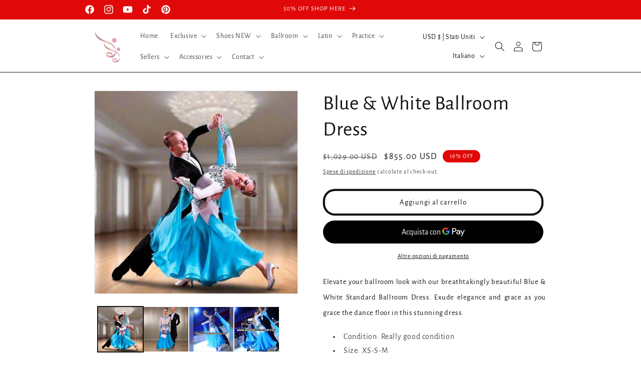

--- FILE ---
content_type: text/html; charset=utf-8
request_url: https://ddressing.com/it/products/blue-white-standard-ballroom-dress-1
body_size: 89917
content:
<!doctype html>
<html class="no-js" lang="it">
  <head>
	<!-- Added by AVADA SEO Suite -->
	








	<!-- /Added by AVADA SEO Suite -->
    <script id="pandectes-rules">   /* PANDECTES-GDPR: DO NOT MODIFY AUTO GENERATED CODE OF THIS SCRIPT */      window.PandectesSettings = {"store":{"plan":"basic","theme":"Dawn - Power Tools","primaryLocale":"en","adminMode":false},"tsPublished":1707735596,"declaration":{"showPurpose":false,"showProvider":false,"declIntroText":"We use cookies to optimize website functionality, analyze the performance, and provide personalized experience to you. Some cookies are essential to make the website operate and function correctly. Those cookies cannot be disabled. In this window you can manage your preference of cookies.","showDateGenerated":true},"language":{"languageMode":"Single","fallbackLanguage":"en","languageDetection":"browser","languagesSupported":[]},"texts":{"managed":{"headerText":{"en":"We respect your privacy"},"consentText":{"en":"This website uses cookies to ensure you get the best experience."},"dismissButtonText":{"en":"Ok"},"linkText":{"en":"Learn more"},"imprintText":{"en":"Imprint"},"preferencesButtonText":{"en":"Preferences"},"allowButtonText":{"en":"Accept"},"denyButtonText":{"en":"Decline"},"leaveSiteButtonText":{"en":"Leave this site"},"cookiePolicyText":{"en":"Cookie policy"},"preferencesPopupTitleText":{"en":"Manage consent preferences"},"preferencesPopupIntroText":{"en":"We use cookies to optimize website functionality, analyze the performance, and provide personalized experience to you. Some cookies are essential to make the website operate and function correctly. Those cookies cannot be disabled. In this window you can manage your preference of cookies."},"preferencesPopupCloseButtonText":{"en":"Close"},"preferencesPopupAcceptAllButtonText":{"en":"Accept all"},"preferencesPopupRejectAllButtonText":{"en":"Reject all"},"preferencesPopupSaveButtonText":{"en":"Save preferences"},"accessSectionTitleText":{"en":"Data portability"},"accessSectionParagraphText":{"en":"You have the right to request access to your data at any time."},"rectificationSectionTitleText":{"en":"Data Rectification"},"rectificationSectionParagraphText":{"en":"You have the right to request your data to be updated whenever you think it is appropriate."},"erasureSectionTitleText":{"en":"Right to be forgotten"},"erasureSectionParagraphText":{"en":"You have the right to ask all your data to be erased. After that, you will no longer be able to access your account."},"declIntroText":{"en":"We use cookies to optimize website functionality, analyze the performance, and provide personalized experience to you. Some cookies are essential to make the website operate and function correctly. Those cookies cannot be disabled. In this window you can manage your preference of cookies."}},"categories":{"strictlyNecessaryCookiesTitleText":{"en":"Strictly necessary cookies"},"functionalityCookiesTitleText":{"en":"Functional cookies"},"performanceCookiesTitleText":{"en":"Performance cookies"},"targetingCookiesTitleText":{"en":"Targeting cookies"},"unclassifiedCookiesTitleText":{"en":"Unclassified cookies"},"strictlyNecessaryCookiesDescriptionText":{"en":"These cookies are essential in order to enable you to move around the website and use its features, such as accessing secure areas of the website. The website cannot function properly without these cookies."},"functionalityCookiesDescriptionText":{"en":"These cookies enable the site to provide enhanced functionality and personalisation. They may be set by us or by third party providers whose services we have added to our pages. If you do not allow these cookies then some or all of these services may not function properly."},"performanceCookiesDescriptionText":{"en":"These cookies enable us to monitor and improve the performance of our website. For example, they allow us to count visits, identify traffic sources and see which parts of the site are most popular."},"targetingCookiesDescriptionText":{"en":"These cookies may be set through our site by our advertising partners. They may be used by those companies to build a profile of your interests and show you relevant adverts on other sites.    They do not store directly personal information, but are based on uniquely identifying your browser and internet device. If you do not allow these cookies, you will experience less targeted advertising."},"unclassifiedCookiesDescriptionText":{"en":"Unclassified cookies are cookies that we are in the process of classifying, together with the providers of individual cookies."}},"auto":{"declName":{"en":"Name"},"declPath":{"en":"Path"},"declType":{"en":"Type"},"declDomain":{"en":"Domain"},"declPurpose":{"en":"Purpose"},"declProvider":{"en":"Provider"},"declRetention":{"en":"Retention"},"declFirstParty":{"en":"First-party"},"declThirdParty":{"en":"Third-party"},"declSeconds":{"en":"seconds"},"declMinutes":{"en":"minutes"},"declHours":{"en":"hours"},"declDays":{"en":"days"},"declMonths":{"en":"months"},"declYears":{"en":"years"},"declSession":{"en":"Session"},"cookiesDetailsText":{"en":"Cookies details"},"preferencesPopupAlwaysAllowedText":{"en":"Always allowed"},"submitButton":{"en":"Submit"},"submittingButton":{"en":"Submitting..."},"cancelButton":{"en":"Cancel"},"guestsSupportInfoText":{"en":"Please login with your customer account to further proceed."},"guestsSupportEmailPlaceholder":{"en":"E-mail address"},"guestsSupportEmailValidationError":{"en":"Email is not valid"},"guestsSupportEmailSuccessTitle":{"en":"Thank you for your request"},"guestsSupportEmailFailureTitle":{"en":"A problem occurred"},"guestsSupportEmailSuccessMessage":{"en":"If you are registered as a customer of this store, you will soon receive an email with instructions on how to proceed."},"guestsSupportEmailFailureMessage":{"en":"Your request was not submitted. Please try again and if problem persists, contact store owner for assistance."},"confirmationSuccessTitle":{"en":"Your request is verified"},"confirmationFailureTitle":{"en":"A problem occurred"},"confirmationSuccessMessage":{"en":"We will soon get back to you as to your request."},"confirmationFailureMessage":{"en":"Your request was not verified. Please try again and if problem persists, contact store owner for assistance"},"consentSectionTitleText":{"en":"Your cookie consent"},"consentSectionNoConsentText":{"en":"You have not consented to the cookies policy of this website."},"consentSectionConsentedText":{"en":"You consented to the cookies policy of this website on"},"consentStatus":{"en":"Consent preference"},"consentDate":{"en":"Consent date"},"consentId":{"en":"Consent ID"},"consentSectionChangeConsentActionText":{"en":"Change consent preference"},"accessSectionGDPRRequestsActionText":{"en":"Data subject requests"},"accessSectionAccountInfoActionText":{"en":"Personal data"},"accessSectionOrdersRecordsActionText":{"en":"Orders"},"accessSectionDownloadReportActionText":{"en":"Request export"},"rectificationCommentPlaceholder":{"en":"Describe what you want to be updated"},"rectificationCommentValidationError":{"en":"Comment is required"},"rectificationSectionEditAccountActionText":{"en":"Request an update"},"erasureSectionRequestDeletionActionText":{"en":"Request personal data deletion"}}},"library":{"previewMode":false,"fadeInTimeout":0,"defaultBlocked":7,"showLink":true,"showImprintLink":false,"enabled":true,"cookie":{"name":"_pandectes_gdpr","expiryDays":365,"secure":true,"domain":""},"dismissOnScroll":false,"dismissOnWindowClick":false,"dismissOnTimeout":false,"palette":{"popup":{"background":"#FFFFFF","backgroundForCalculations":{"a":1,"b":255,"g":255,"r":255},"text":"#000000"},"button":{"background":"transparent","backgroundForCalculations":{"a":1,"b":255,"g":255,"r":255},"text":"#000000","textForCalculation":{"a":1,"b":0,"g":0,"r":0},"border":"#000000"}},"content":{"href":"https://ddressing.myshopify.com/policies/privacy-policy","imprintHref":"/","close":"&#10005;","target":"","logo":"<img class=\"cc-banner-logo\" height=\"40\" width=\"40\" src=\"https://cdn.shopify.com/s/files/1/2723/3370/t/21/assets/pandectes-logo.png?v=1707735594\" alt=\"Dance Dressing\" />"},"window":"<div role=\"dialog\" aria-live=\"polite\" aria-label=\"cookieconsent\" aria-describedby=\"cookieconsent:desc\" id=\"pandectes-banner\" class=\"cc-window-wrapper cc-bottom-left-wrapper\"><div class=\"pd-cookie-banner-window cc-window {{classes}}\"><!--googleoff: all-->{{children}}<!--googleon: all--></div></div>","compliance":{"opt-both":"<div class=\"cc-compliance cc-highlight\">{{deny}}{{allow}}</div>"},"type":"opt-both","layouts":{"basic":"{{logo}}{{messagelink}}{{compliance}}{{close}}"},"position":"bottom-left","theme":"wired","revokable":false,"animateRevokable":false,"revokableReset":false,"revokableLogoUrl":"https://cdn.shopify.com/s/files/1/2723/3370/t/21/assets/pandectes-reopen-logo.png?v=1707735596","revokablePlacement":"bottom-left","revokableMarginHorizontal":15,"revokableMarginVertical":15,"static":false,"autoAttach":true,"hasTransition":true,"blacklistPage":[""]},"geolocation":{"brOnly":false,"caOnly":false,"chOnly":false,"euOnly":false,"jpOnly":false,"thOnly":false,"canadaOnly":false,"globalVisibility":true},"dsr":{"guestsSupport":false,"accessSectionDownloadReportAuto":false},"banner":{"resetTs":1707289818,"extraCss":"        .cc-banner-logo {max-width: 24em!important;}    @media(min-width: 768px) {.cc-window.cc-floating{max-width: 24em!important;width: 24em!important;}}    .cc-message, .cc-header, .cc-logo {text-align: left}    .cc-window-wrapper{z-index: 2147483647;}    .cc-window{z-index: 2147483647;font-family: inherit;}    .cc-header{font-family: inherit;}    .pd-cp-ui{font-family: inherit; background-color: #FFFFFF;color:#000000;}    button.pd-cp-btn, a.pd-cp-btn{}    input + .pd-cp-preferences-slider{background-color: rgba(0, 0, 0, 0.3)}    .pd-cp-scrolling-section::-webkit-scrollbar{background-color: rgba(0, 0, 0, 0.3)}    input:checked + .pd-cp-preferences-slider{background-color: rgba(0, 0, 0, 1)}    .pd-cp-scrolling-section::-webkit-scrollbar-thumb {background-color: rgba(0, 0, 0, 1)}    .pd-cp-ui-close{color:#000000;}    .pd-cp-preferences-slider:before{background-color: #FFFFFF}    .pd-cp-title:before {border-color: #000000!important}    .pd-cp-preferences-slider{background-color:#000000}    .pd-cp-toggle{color:#000000!important}    @media(max-width:699px) {.pd-cp-ui-close-top svg {fill: #000000}}    .pd-cp-toggle:hover,.pd-cp-toggle:visited,.pd-cp-toggle:active{color:#000000!important}    .pd-cookie-banner-window {box-shadow: 0 0 18px rgb(0 0 0 / 20%);}  ","customJavascript":null,"showPoweredBy":false,"hybridStrict":false,"cookiesBlockedByDefault":"7","isActive":true,"implicitSavePreferences":false,"cookieIcon":false,"blockBots":false,"showCookiesDetails":true,"hasTransition":true,"blockingPage":false,"showOnlyLandingPage":false,"leaveSiteUrl":"https://www.google.com","linkRespectStoreLang":false},"cookies":{"0":[{"name":"keep_alive","domain":"ddressing.com","path":"/","provider":"Shopify","firstParty":true,"retention":"30 minute(s)","expires":30,"unit":"declMinutes","purpose":{"en":"Used in connection with buyer localization."}},{"name":"secure_customer_sig","domain":"ddressing.com","path":"/","provider":"Shopify","firstParty":true,"retention":"1 year(s)","expires":1,"unit":"declYears","purpose":{"en":"Used in connection with customer login."}},{"name":"localization","domain":"ddressing.com","path":"/","provider":"Shopify","firstParty":true,"retention":"1 year(s)","expires":1,"unit":"declYears","purpose":{"en":"Shopify store localization"}},{"name":"_cmp_a","domain":".ddressing.com","path":"/","provider":"Shopify","firstParty":true,"retention":"1 day(s)","expires":1,"unit":"declDays","purpose":{"en":"Used for managing customer privacy settings."}},{"name":"_tracking_consent","domain":".ddressing.com","path":"/","provider":"Shopify","firstParty":true,"retention":"1 year(s)","expires":1,"unit":"declYears","purpose":{"en":"Tracking preferences."}},{"name":"cart","domain":"ddressing.com","path":"/","provider":"Shopify","firstParty":true,"retention":"2 ","expires":2,"unit":"declSession","purpose":{"en":"Necessary for the shopping cart functionality on the website."}},{"name":"cart_ts","domain":"ddressing.com","path":"/","provider":"Shopify","firstParty":true,"retention":"2 ","expires":2,"unit":"declSession","purpose":{"en":"Used in connection with checkout."}},{"name":"cart_sig","domain":"ddressing.com","path":"/","provider":"Shopify","firstParty":true,"retention":"2 ","expires":2,"unit":"declSession","purpose":{"en":"Shopify analytics."}},{"name":"cart_currency","domain":"ddressing.com","path":"/","provider":"Shopify","firstParty":true,"retention":"2 ","expires":2,"unit":"declSession","purpose":{"en":"The cookie is necessary for the secure checkout and payment function on the website. This function is provided by shopify.com."}},{"name":"_secure_session_id","domain":"ddressing.com","path":"/","provider":"Shopify","firstParty":true,"retention":"1 month(s)","expires":1,"unit":"declMonths","purpose":{"en":"Used in connection with navigation through a storefront."}},{"name":"_pandectes_gdpr","domain":".ddressing.com","path":"/","provider":"Pandectes","firstParty":true,"retention":"1 year(s)","expires":1,"unit":"declYears","purpose":{"en":"Used for the functionality of the cookies consent banner."}}],"1":[{"name":"_pinterest_ct_ua","domain":".ct.pinterest.com","path":"/","provider":"Pinterest","firstParty":false,"retention":"1 year(s)","expires":1,"unit":"declYears","purpose":{"en":"Used to group actions across pages."}},{"name":"rmc_logged_in_at","domain":"ddressing.com","path":"/","provider":"Marsello","firstParty":true,"retention":"Session","expires":-54,"unit":"declYears","purpose":{"en":"Used by Abandoned Cart Recovery app."}}],"2":[{"name":"_shopify_y","domain":".ddressing.com","path":"/","provider":"Shopify","firstParty":true,"retention":"1 year(s)","expires":1,"unit":"declYears","purpose":{"en":"Shopify analytics."}},{"name":"_orig_referrer","domain":".ddressing.com","path":"/","provider":"Shopify","firstParty":true,"retention":"2 ","expires":2,"unit":"declSession","purpose":{"en":"Tracks landing pages."}},{"name":"_landing_page","domain":".ddressing.com","path":"/","provider":"Shopify","firstParty":true,"retention":"2 ","expires":2,"unit":"declSession","purpose":{"en":"Tracks landing pages."}},{"name":"_shopify_s","domain":".ddressing.com","path":"/","provider":"Shopify","firstParty":true,"retention":"30 minute(s)","expires":30,"unit":"declMinutes","purpose":{"en":"Shopify analytics."}},{"name":"_ga","domain":".ddressing.com","path":"/","provider":"Google","firstParty":true,"retention":"1 year(s)","expires":1,"unit":"declYears","purpose":{"en":"Cookie is set by Google Analytics with unknown functionality"}},{"name":"_shopify_sa_t","domain":".ddressing.com","path":"/","provider":"Shopify","firstParty":true,"retention":"30 minute(s)","expires":30,"unit":"declMinutes","purpose":{"en":"Shopify analytics relating to marketing & referrals."}},{"name":"_shopify_sa_p","domain":".ddressing.com","path":"/","provider":"Shopify","firstParty":true,"retention":"30 minute(s)","expires":30,"unit":"declMinutes","purpose":{"en":"Shopify analytics relating to marketing & referrals."}},{"name":"_gid","domain":".ddressing.com","path":"/","provider":"Google","firstParty":true,"retention":"1 day(s)","expires":1,"unit":"declDays","purpose":{"en":"Cookie is placed by Google Analytics to count and track pageviews."}},{"name":"_gat","domain":".ddressing.com","path":"/","provider":"Google","firstParty":true,"retention":"1 minute(s)","expires":1,"unit":"declMinutes","purpose":{"en":"Cookie is placed by Google Analytics to filter requests from bots."}},{"name":"_shopify_s","domain":"com","path":"/","provider":"Shopify","firstParty":false,"retention":"Session","expires":1,"unit":"declSeconds","purpose":{"en":"Shopify analytics."}},{"name":"_boomr_clss","domain":"https://ddressing.com","path":"/","provider":"Shopify","firstParty":true,"retention":"Persistent","expires":1,"unit":"declYears","purpose":{"en":"Used to monitor and optimize the performance of Shopify stores."}},{"name":"_ga_Z9ZKGMB1Q3","domain":".ddressing.com","path":"/","provider":"Google","firstParty":true,"retention":"1 year(s)","expires":1,"unit":"declYears","purpose":{"en":""}},{"name":"_ga_XFS3WD4C6B","domain":".ddressing.com","path":"/","provider":"Google","firstParty":true,"retention":"1 year(s)","expires":1,"unit":"declYears","purpose":{"en":""}},{"name":"_ga_FJ5377Z5WE","domain":".ddressing.com","path":"/","provider":"Google","firstParty":true,"retention":"1 year(s)","expires":1,"unit":"declYears","purpose":{"en":""}}],"4":[{"name":"_fbp","domain":".ddressing.com","path":"/","provider":"Facebook","firstParty":true,"retention":"3 month(s)","expires":3,"unit":"declMonths","purpose":{"en":"Cookie is placed by Facebook to track visits across websites."}},{"name":"_pin_unauth","domain":".ddressing.com","path":"/","provider":"Pinterest","firstParty":true,"retention":"1 year(s)","expires":1,"unit":"declYears","purpose":{"en":"Used to group actions for users who cannot be identified by Pinterest."}},{"name":"wpm-domain-test","domain":"com","path":"/","provider":"Shopify","firstParty":false,"retention":"Session","expires":1,"unit":"declSeconds","purpose":{"en":"Used to test the storage of parameters about products added to the cart or payment currency"}},{"name":"wpm-domain-test","domain":"ddressing.com","path":"/","provider":"Shopify","firstParty":true,"retention":"Session","expires":1,"unit":"declSeconds","purpose":{"en":"Used to test the storage of parameters about products added to the cart or payment currency"}},{"name":"lastExternalReferrerTime","domain":"https://ddressing.com","path":"/","provider":"Facebook","firstParty":true,"retention":"Persistent","expires":1,"unit":"declYears","purpose":{"en":"Contains the timestamp of the last update of the lastExternalReferrer cookie."}},{"name":"lastExternalReferrer","domain":"https://ddressing.com","path":"/","provider":"Facebook","firstParty":true,"retention":"Persistent","expires":1,"unit":"declYears","purpose":{"en":"Detects how the user reached the website by registering their last URL-address."}}],"8":[{"name":"ar_debug","domain":".pinterest.com","path":"/","provider":"Unknown","firstParty":false,"retention":"1 year(s)","expires":1,"unit":"declYears","purpose":{"en":""}},{"name":"rmc_uid","domain":"ddressing.com","path":"/","provider":"Unknown","firstParty":true,"retention":"Session","expires":-54,"unit":"declYears","purpose":{"en":""}},{"name":"rmc_carttoken","domain":"ddressing.com","path":"/","provider":"Unknown","firstParty":true,"retention":"Session","expires":-54,"unit":"declYears","purpose":{"en":""}},{"name":"TawkConnectionTime","domain":"ddressing.com","path":"/","provider":"Unknown","firstParty":true,"retention":"Session","expires":-54,"unit":"declYears","purpose":{"en":""}},{"name":"twk_idm_key","domain":"ddressing.com","path":"/","provider":"Unknown","firstParty":true,"retention":"Session","expires":-54,"unit":"declYears","purpose":{"en":""}},{"name":"local-storage-test","domain":"https://ddressing.com","path":"/","provider":"Unknown","firstParty":true,"retention":"Persistent","expires":1,"unit":"declYears","purpose":{"en":""}},{"name":"exist_test","domain":"https://ddressing.com","path":"/","provider":"Unknown","firstParty":true,"retention":"Persistent","expires":1,"unit":"declYears","purpose":{"en":""}},{"name":"revyCart","domain":"https://ddressing.com","path":"/","provider":"Unknown","firstParty":true,"retention":"Persistent","expires":1,"unit":"declYears","purpose":{"en":""}},{"name":"gdprCache","domain":"https://ddressing.com","path":"/","provider":"Unknown","firstParty":true,"retention":"Persistent","expires":1,"unit":"declYears","purpose":{"en":""}},{"name":"is_eu","domain":"https://ddressing.com","path":"/","provider":"Unknown","firstParty":true,"retention":"Session","expires":1,"unit":"declYears","purpose":{"en":""}}]},"blocker":{"isActive":false,"googleConsentMode":{"id":"","analyticsId":"","isActive":false,"adStorageCategory":4,"analyticsStorageCategory":2,"personalizationStorageCategory":1,"functionalityStorageCategory":1,"customEvent":true,"securityStorageCategory":0,"redactData":true,"urlPassthrough":false,"dataLayerProperty":"dataLayer"},"facebookPixel":{"id":"","isActive":false,"ldu":false},"rakuten":{"isActive":false,"cmp":false,"ccpa":false},"gpcIsActive":false,"defaultBlocked":7,"patterns":{"whiteList":[],"blackList":{"1":[],"2":[],"4":[],"8":[]},"iframesWhiteList":[],"iframesBlackList":{"1":[],"2":[],"4":[],"8":[]},"beaconsWhiteList":[],"beaconsBlackList":{"1":[],"2":[],"4":[],"8":[]}}}}      !function(){"use strict";window.PandectesRules=window.PandectesRules||{},window.PandectesRules.manualBlacklist={1:[],2:[],4:[]},window.PandectesRules.blacklistedIFrames={1:[],2:[],4:[]},window.PandectesRules.blacklistedCss={1:[],2:[],4:[]},window.PandectesRules.blacklistedBeacons={1:[],2:[],4:[]};var e="javascript/blocked",t="_pandectes_gdpr";function n(e){return new RegExp(e.replace(/[/\\.+?$()]/g,"\\$&").replace("*","(.*)"))}var a=function(e){try{return JSON.parse(e)}catch(e){return!1}},r=function(e){var t=arguments.length>1&&void 0!==arguments[1]?arguments[1]:"log",n=new URLSearchParams(window.location.search);n.get("log")&&console[t]("PandectesRules: ".concat(e))};function i(e,t){var n=Object.keys(e);if(Object.getOwnPropertySymbols){var a=Object.getOwnPropertySymbols(e);t&&(a=a.filter((function(t){return Object.getOwnPropertyDescriptor(e,t).enumerable}))),n.push.apply(n,a)}return n}function o(e){for(var t=1;t<arguments.length;t++){var n=null!=arguments[t]?arguments[t]:{};t%2?i(Object(n),!0).forEach((function(t){s(e,t,n[t])})):Object.getOwnPropertyDescriptors?Object.defineProperties(e,Object.getOwnPropertyDescriptors(n)):i(Object(n)).forEach((function(t){Object.defineProperty(e,t,Object.getOwnPropertyDescriptor(n,t))}))}return e}function s(e,t,n){return t in e?Object.defineProperty(e,t,{value:n,enumerable:!0,configurable:!0,writable:!0}):e[t]=n,e}function c(e,t){return function(e){if(Array.isArray(e))return e}(e)||function(e,t){var n=null==e?null:"undefined"!=typeof Symbol&&e[Symbol.iterator]||e["@@iterator"];if(null==n)return;var a,r,i=[],o=!0,s=!1;try{for(n=n.call(e);!(o=(a=n.next()).done)&&(i.push(a.value),!t||i.length!==t);o=!0);}catch(e){s=!0,r=e}finally{try{o||null==n.return||n.return()}finally{if(s)throw r}}return i}(e,t)||u(e,t)||function(){throw new TypeError("Invalid attempt to destructure non-iterable instance.\nIn order to be iterable, non-array objects must have a [Symbol.iterator]() method.")}()}function l(e){return function(e){if(Array.isArray(e))return d(e)}(e)||function(e){if("undefined"!=typeof Symbol&&null!=e[Symbol.iterator]||null!=e["@@iterator"])return Array.from(e)}(e)||u(e)||function(){throw new TypeError("Invalid attempt to spread non-iterable instance.\nIn order to be iterable, non-array objects must have a [Symbol.iterator]() method.")}()}function u(e,t){if(e){if("string"==typeof e)return d(e,t);var n=Object.prototype.toString.call(e).slice(8,-1);return"Object"===n&&e.constructor&&(n=e.constructor.name),"Map"===n||"Set"===n?Array.from(e):"Arguments"===n||/^(?:Ui|I)nt(?:8|16|32)(?:Clamped)?Array$/.test(n)?d(e,t):void 0}}function d(e,t){(null==t||t>e.length)&&(t=e.length);for(var n=0,a=new Array(t);n<t;n++)a[n]=e[n];return a}var p=window.PandectesRulesSettings||window.PandectesSettings,f=!(void 0===window.dataLayer||!Array.isArray(window.dataLayer)||!window.dataLayer.some((function(e){return"pandectes_full_scan"===e.event})));r("userAgent -> ".concat(window.navigator.userAgent.substring(0,50)));var g=function(){var e,n=arguments.length>0&&void 0!==arguments[0]?arguments[0]:t,r="; "+document.cookie,i=r.split("; "+n+"=");if(i.length<2)e={};else{var o=i.pop(),s=o.split(";");e=window.atob(s.shift())}var c=a(e);return!1!==c?c:e}(),y=p.banner.isActive,h=p.blocker,m=h.defaultBlocked,w=h.patterns,v=g&&null!==g.preferences&&void 0!==g.preferences?g.preferences:null,b=f?0:y?null===v?m:v:0,k={1:0==(1&b),2:0==(2&b),4:0==(4&b)},L=w.blackList,S=w.whiteList,_=w.iframesBlackList,P=w.iframesWhiteList,A=w.beaconsBlackList,C=w.beaconsWhiteList,B={blackList:[],whiteList:[],iframesBlackList:{1:[],2:[],4:[],8:[]},iframesWhiteList:[],beaconsBlackList:{1:[],2:[],4:[],8:[]},beaconsWhiteList:[]};[1,2,4].map((function(e){var t;k[e]||((t=B.blackList).push.apply(t,l(L[e].length?L[e].map(n):[])),B.iframesBlackList[e]=_[e].length?_[e].map(n):[],B.beaconsBlackList[e]=A[e].length?A[e].map(n):[])})),B.whiteList=S.length?S.map(n):[],B.iframesWhiteList=P.length?P.map(n):[],B.beaconsWhiteList=C.length?C.map(n):[];var E={scripts:[],iframes:{1:[],2:[],4:[]},beacons:{1:[],2:[],4:[]},css:{1:[],2:[],4:[]}},j=function(t,n){return t&&(!n||n!==e)&&(!B.blackList||B.blackList.some((function(e){return e.test(t)})))&&(!B.whiteList||B.whiteList.every((function(e){return!e.test(t)})))},O=function(e){var t=e.getAttribute("src");return B.blackList&&B.blackList.every((function(e){return!e.test(t)}))||B.whiteList&&B.whiteList.some((function(e){return e.test(t)}))},I=function(e,t){var n=B.iframesBlackList[t],a=B.iframesWhiteList;return e&&(!n||n.some((function(t){return t.test(e)})))&&(!a||a.every((function(t){return!t.test(e)})))},R=function(e,t){var n=B.beaconsBlackList[t],a=B.beaconsWhiteList;return e&&(!n||n.some((function(t){return t.test(e)})))&&(!a||a.every((function(t){return!t.test(e)})))},T=new MutationObserver((function(e){for(var t=0;t<e.length;t++)for(var n=e[t].addedNodes,a=0;a<n.length;a++){var r=n[a],i=r.dataset&&r.dataset.cookiecategory;if(1===r.nodeType&&"LINK"===r.tagName){var o=r.dataset&&r.dataset.href;if(o&&i)switch(i){case"functionality":case"C0001":E.css[1].push(o);break;case"performance":case"C0002":E.css[2].push(o);break;case"targeting":case"C0003":E.css[4].push(o)}}}})),x=new MutationObserver((function(t){for(var n=0;n<t.length;n++)for(var a=t[n].addedNodes,r=function(t){var n=a[t],r=n.src||n.dataset&&n.dataset.src,i=n.dataset&&n.dataset.cookiecategory;if(1===n.nodeType&&"IFRAME"===n.tagName){if(r){var o=!1;I(r,1)||"functionality"===i||"C0001"===i?(o=!0,E.iframes[1].push(r)):I(r,2)||"performance"===i||"C0002"===i?(o=!0,E.iframes[2].push(r)):(I(r,4)||"targeting"===i||"C0003"===i)&&(o=!0,E.iframes[4].push(r)),o&&(n.removeAttribute("src"),n.setAttribute("data-src",r))}}else if(1===n.nodeType&&"IMG"===n.tagName){if(r){var s=!1;R(r,1)?(s=!0,E.beacons[1].push(r)):R(r,2)?(s=!0,E.beacons[2].push(r)):R(r,4)&&(s=!0,E.beacons[4].push(r)),s&&(n.removeAttribute("src"),n.setAttribute("data-src",r))}}else if(1===n.nodeType&&"LINK"===n.tagName){var c=n.dataset&&n.dataset.href;if(c&&i)switch(i){case"functionality":case"C0001":E.css[1].push(c);break;case"performance":case"C0002":E.css[2].push(c);break;case"targeting":case"C0003":E.css[4].push(c)}}else if(1===n.nodeType&&"SCRIPT"===n.tagName){var l=n.type,u=!1;if(j(r,l))u=!0;else if(r&&i)switch(i){case"functionality":case"C0001":u=!0,window.PandectesRules.manualBlacklist[1].push(r);break;case"performance":case"C0002":u=!0,window.PandectesRules.manualBlacklist[2].push(r);break;case"targeting":case"C0003":u=!0,window.PandectesRules.manualBlacklist[4].push(r)}if(u){E.scripts.push([n,l]),n.type=e;n.addEventListener("beforescriptexecute",(function t(a){n.getAttribute("type")===e&&a.preventDefault(),n.removeEventListener("beforescriptexecute",t)})),n.parentElement&&n.parentElement.removeChild(n)}}},i=0;i<a.length;i++)r(i)})),N=document.createElement,D={src:Object.getOwnPropertyDescriptor(HTMLScriptElement.prototype,"src"),type:Object.getOwnPropertyDescriptor(HTMLScriptElement.prototype,"type")};window.PandectesRules.unblockCss=function(e){var t=E.css[e]||[];t.length&&r("Unblocking CSS for ".concat(e)),t.forEach((function(e){var t=document.querySelector('link[data-href^="'.concat(e,'"]'));t.removeAttribute("data-href"),t.href=e})),E.css[e]=[]},window.PandectesRules.unblockIFrames=function(e){var t=E.iframes[e]||[];t.length&&r("Unblocking IFrames for ".concat(e)),B.iframesBlackList[e]=[],t.forEach((function(e){var t=document.querySelector('iframe[data-src^="'.concat(e,'"]'));t.removeAttribute("data-src"),t.src=e})),E.iframes[e]=[]},window.PandectesRules.unblockBeacons=function(e){var t=E.beacons[e]||[];t.length&&r("Unblocking Beacons for ".concat(e)),B.beaconsBlackList[e]=[],t.forEach((function(e){var t=document.querySelector('img[data-src^="'.concat(e,'"]'));t.removeAttribute("data-src"),t.src=e})),E.beacons[e]=[]},window.PandectesRules.unblockInlineScripts=function(e){var t=1===e?"functionality":2===e?"performance":"targeting";document.querySelectorAll('script[type="javascript/blocked"][data-cookiecategory="'.concat(t,'"]')).forEach((function(e){var t=e.textContent;e.parentNode.removeChild(e);var n=document.createElement("script");n.type="text/javascript",n.textContent=t,document.body.appendChild(n)}))},window.PandectesRules.unblock=function(t){t.length<1?(B.blackList=[],B.whiteList=[],B.iframesBlackList=[],B.iframesWhiteList=[]):(B.blackList&&(B.blackList=B.blackList.filter((function(e){return t.every((function(t){return"string"==typeof t?!e.test(t):t instanceof RegExp?e.toString()!==t.toString():void 0}))}))),B.whiteList&&(B.whiteList=[].concat(l(B.whiteList),l(t.map((function(e){if("string"==typeof e){var t=".*"+n(e)+".*";if(B.whiteList.every((function(e){return e.toString()!==t.toString()})))return new RegExp(t)}else if(e instanceof RegExp&&B.whiteList.every((function(t){return t.toString()!==e.toString()})))return e;return null})).filter(Boolean)))));for(var a=document.querySelectorAll('script[type="'.concat(e,'"]')),i=0;i<a.length;i++){var o=a[i];O(o)&&(E.scripts.push([o,"application/javascript"]),o.parentElement.removeChild(o))}var s=0;l(E.scripts).forEach((function(e,t){var n=c(e,2),a=n[0],r=n[1];if(O(a)){for(var i=document.createElement("script"),o=0;o<a.attributes.length;o++){var l=a.attributes[o];"src"!==l.name&&"type"!==l.name&&i.setAttribute(l.name,a.attributes[o].value)}i.setAttribute("src",a.src),i.setAttribute("type",r||"application/javascript"),document.head.appendChild(i),E.scripts.splice(t-s,1),s++}})),0==B.blackList.length&&0===B.iframesBlackList[1].length&&0===B.iframesBlackList[2].length&&0===B.iframesBlackList[4].length&&0===B.beaconsBlackList[1].length&&0===B.beaconsBlackList[2].length&&0===B.beaconsBlackList[4].length&&(r("Disconnecting observers"),x.disconnect(),T.disconnect())};var M,W,z=p.store.adminMode,F=p.blocker,U=F.defaultBlocked;M=function(){!function(){var e=window.Shopify.trackingConsent;if(!1!==e.shouldShowBanner()||null!==v||7!==U)try{var t=z&&!(window.Shopify&&window.Shopify.AdminBarInjector),n={preferences:0==(1&b)||f||t,analytics:0==(2&b)||f||t,marketing:0==(4&b)||f||t};e.firstPartyMarketingAllowed()===n.marketing&&e.analyticsProcessingAllowed()===n.analytics&&e.preferencesProcessingAllowed()===n.preferences||e.setTrackingConsent(n,(function(e){e&&e.error?r("Shopify.customerPrivacy API - failed to setTrackingConsent"):r("Shopify.customerPrivacy API - setTrackingConsent(".concat(JSON.stringify(n),")"))}))}catch(e){r("Shopify.customerPrivacy API - exception")}}(),function(){var e=window.Shopify.trackingConsent,t=e.currentVisitorConsent();if(F.gpcIsActive&&"CCPA"===e.getRegulation()&&"no"===t.gpc&&"yes"!==t.sale_of_data){var n={sale_of_data:!1};e.setTrackingConsent(n,(function(e){e&&e.error?r("Shopify.customerPrivacy API - failed to setTrackingConsent({".concat(JSON.stringify(n),")")):r("Shopify.customerPrivacy API - setTrackingConsent(".concat(JSON.stringify(n),")"))}))}}()},W=null,window.Shopify&&window.Shopify.loadFeatures&&window.Shopify.trackingConsent?M():W=setInterval((function(){window.Shopify&&window.Shopify.loadFeatures&&(clearInterval(W),window.Shopify.loadFeatures([{name:"consent-tracking-api",version:"0.1"}],(function(e){e?r("Shopify.customerPrivacy API - failed to load"):(r("Shopify.customerPrivacy API - loaded"),r("Shopify.customerPrivacy.shouldShowBanner() -> "+window.Shopify.trackingConsent.shouldShowBanner()),M())})))}),10);var q=p.banner.isActive,J=p.blocker.googleConsentMode,H=J.isActive,$=J.customEvent,G=J.id,K=J.analyticsId,V=J.redactData,Y=J.urlPassthrough,Q=J.adStorageCategory,X=J.analyticsStorageCategory,Z=J.functionalityStorageCategory,ee=J.personalizationStorageCategory,te=J.securityStorageCategory,ne=J.dataLayerProperty,ae=void 0===ne?"dataLayer":ne;function re(){window[ae].push(arguments)}window[ae]=window[ae]||[];var ie,oe,se={hasInitialized:!1,ads_data_redaction:!1,url_passthrough:!1,data_layer_property:"dataLayer",storage:{ad_storage:"granted",ad_user_data:"granted",ad_personalization:"granted",analytics_storage:"granted",functionality_storage:"granted",personalization_storage:"granted",security_storage:"granted",wait_for_update:500}};if(q&&H){var ce=0==(b&Q)?"granted":"denied",le=0==(b&X)?"granted":"denied",ue=0==(b&Z)?"granted":"denied",de=0==(b&ee)?"granted":"denied",pe=0==(b&te)?"granted":"denied";if(se.hasInitialized=!0,se.ads_data_redaction="denied"===ce&&V,se.url_passthrough=Y,se.storage.ad_storage=ce,se.storage.ad_user_data=ce,se.storage.ad_personalization=ce,se.storage.analytics_storage=le,se.storage.functionality_storage=ue,se.storage.personalization_storage=de,se.storage.security_storage=pe,se.data_layer_property=ae||"dataLayer",se.ads_data_redaction&&re("set","ads_data_redaction",se.ads_data_redaction),se.url_passthrough&&re("set","url_passthrough",se.url_passthrough),re("consent","default",se.storage),r("Google consent mode initialized"),G.length){console.log("adding google tag manager",G,se.data_layer_property),window[se.data_layer_property].push({"gtm.start":(new Date).getTime(),event:"gtm.js"}),window[se.data_layer_property].push({"pandectes.start":(new Date).getTime(),event:"pandectes-rules.min.js"});var fe=document.createElement("script"),ge="dataLayer"!==se.data_layer_property?"&l=".concat(se.data_layer_property):"";fe.async=!0,fe.src="https://www.googletagmanager.com/gtm.js?id=".concat(G).concat(ge),document.head.appendChild(fe)}if(K.length){console.log("adding analytics"),window[se.data_layer_property].push({"pandectes.start":(new Date).getTime(),event:"pandectes-rules.min.js"});var ye=document.createElement("script");ye.async=!0,ye.src="https://www.googletagmanager.com/gtag/js?id=".concat(K),document.head.appendChild(ye),re("js",new Date),re("config",K)}}q&&$&&(oe=7===(ie=b)?"deny":0===ie?"allow":"mixed",window[ae].push({event:"Pandectes_Consent_Update",pandectes_status:oe,pandectes_categories:{C0000:"allow",C0001:k[1]?"allow":"deny",C0002:k[2]?"allow":"deny",C0003:k[4]?"allow":"deny"}}),r("PandectesCustomEvent pushed to the dataLayer")),window.PandectesRules.gcm=se;var he=p.banner.isActive,me=p.blocker.isActive;r("Blocker -> "+(me?"Active":"Inactive")),r("Banner -> "+(he?"Active":"Inactive")),r("ActualPrefs -> "+b);var we=null===v&&/\/checkouts\//.test(window.location.pathname);0!==b&&!1===f&&me&&!we?(r("Blocker will execute"),document.createElement=function(){for(var t=arguments.length,n=new Array(t),a=0;a<t;a++)n[a]=arguments[a];if("script"!==n[0].toLowerCase())return N.bind?N.bind(document).apply(void 0,n):N;var r=N.bind(document).apply(void 0,n);try{Object.defineProperties(r,{src:o(o({},D.src),{},{set:function(t){j(t,r.type)&&D.type.set.call(this,e),D.src.set.call(this,t)}}),type:o(o({},D.type),{},{get:function(){var t=D.type.get.call(this);return t===e||j(this.src,t)?null:t},set:function(t){var n=j(r.src,r.type)?e:t;D.type.set.call(this,n)}})}),r.setAttribute=function(t,n){if("type"===t){var a=j(r.src,r.type)?e:n;D.type.set.call(r,a)}else"src"===t?(j(n,r.type)&&D.type.set.call(r,e),D.src.set.call(r,n)):HTMLScriptElement.prototype.setAttribute.call(r,t,n)}}catch(e){console.warn("Yett: unable to prevent script execution for script src ",r.src,".\n",'A likely cause would be because you are using a third-party browser extension that monkey patches the "document.createElement" function.')}return r},x.observe(document.documentElement,{childList:!0,subtree:!0}),T.observe(document.documentElement,{childList:!0,subtree:!0})):r("Blocker will not execute")}();
</script>

    <meta charset="utf-8">
    <meta http-equiv="X-UA-Compatible" content="IE=edge">
    <meta name="viewport" content="width=device-width,initial-scale=1">
    <meta name="theme-color" content="">
    <link rel="canonical" href="https://ddressing.com/it/products/blue-white-standard-ballroom-dress-1"><link rel="icon" type="image/png" href="//ddressing.com/cdn/shop/files/IMG_9659.png?crop=center&height=32&v=1707853694&width=32"><link rel="preconnect" href="https://fonts.shopifycdn.com" crossorigin><title>
      Blue &amp; White Ballroom DressDance Dressing
</title>

    
      <meta name="description" content="Elevate your ballroom look with our breathtakingly beautiful Blue &amp;amp; White Standard Ballroom Dress. Exude elegance and grace as you grace the dance floor in this">
    

    

<meta property="og:site_name" content="Dance Dressing">
<meta property="og:url" content="https://ddressing.com/it/products/blue-white-standard-ballroom-dress-1">
<meta property="og:title" content="Blue &amp; White Ballroom DressDance Dressing">
<meta property="og:type" content="product">
<meta property="og:description" content="Elevate your ballroom look with our breathtakingly beautiful Blue &amp;amp; White Standard Ballroom Dress. Exude elegance and grace as you grace the dance floor in this"><meta property="og:image" content="http://ddressing.com/cdn/shop/products/IGTKxWUQ0x.jpg?v=1730660298">
  <meta property="og:image:secure_url" content="https://ddressing.com/cdn/shop/products/IGTKxWUQ0x.jpg?v=1730660298">
  <meta property="og:image:width" content="835">
  <meta property="og:image:height" content="836"><meta property="og:price:amount" content="855.00">
  <meta property="og:price:currency" content="USD"><meta name="twitter:card" content="summary_large_image">
<meta name="twitter:title" content="Blue &amp; White Ballroom DressDance Dressing">
<meta name="twitter:description" content="Elevate your ballroom look with our breathtakingly beautiful Blue &amp;amp; White Standard Ballroom Dress. Exude elegance and grace as you grace the dance floor in this">


    <script src="//ddressing.com/cdn/shop/t/24/assets/constants.js?v=58251544750838685771732835344" defer="defer"></script>
    <script src="//ddressing.com/cdn/shop/t/24/assets/pubsub.js?v=158357773527763999511732835344" defer="defer"></script>
    <script src="//ddressing.com/cdn/shop/t/24/assets/global.js?v=40820548392383841591732835344" defer="defer"></script><script src="//ddressing.com/cdn/shop/t/24/assets/animations.js?v=88693664871331136111732835344" defer="defer"></script><script>window.performance && window.performance.mark && window.performance.mark('shopify.content_for_header.start');</script><meta name="google-site-verification" content="lIIxZNBdtx9wW9xlLqNL0VtslJKXjMN66uGwPt7JWTM">
<meta name="facebook-domain-verification" content="yfo53oj7knbpnb51a6a4e2mug3sx97">
<meta id="shopify-digital-wallet" name="shopify-digital-wallet" content="/27233370/digital_wallets/dialog">
<link rel="alternate" hreflang="x-default" href="https://ddressing.com/products/blue-white-standard-ballroom-dress-1">
<link rel="alternate" hreflang="en" href="https://ddressing.com/products/blue-white-standard-ballroom-dress-1">
<link rel="alternate" hreflang="ja" href="https://ddressing.com/ja/products/blue-white-standard-ballroom-dress-1">
<link rel="alternate" hreflang="ro" href="https://ddressing.com/ro/products/blue-white-standard-ballroom-dress-1">
<link rel="alternate" hreflang="it" href="https://ddressing.com/it/products/blue-white-standard-ballroom-dress-1">
<link rel="alternate" hreflang="ru" href="https://ddressing.com/ru/products/blue-white-standard-ballroom-dress-1">
<link rel="alternate" hreflang="fr" href="https://ddressing.com/fr/products/blue-white-standard-ballroom-dress-1">
<link rel="alternate" type="application/json+oembed" href="https://ddressing.com/it/products/blue-white-standard-ballroom-dress-1.oembed">
<script async="async" src="/checkouts/internal/preloads.js?locale=it-US"></script>
<script id="shopify-features" type="application/json">{"accessToken":"4e18046028b05ac4137b8792abf0d5e1","betas":["rich-media-storefront-analytics"],"domain":"ddressing.com","predictiveSearch":true,"shopId":27233370,"locale":"it"}</script>
<script>var Shopify = Shopify || {};
Shopify.shop = "ddressing.myshopify.com";
Shopify.locale = "it";
Shopify.currency = {"active":"USD","rate":"1.0"};
Shopify.country = "US";
Shopify.theme = {"name":"Copy of Dawn - Power Tools","id":174713307470,"schema_name":"Dawn","schema_version":"12.0.0","theme_store_id":null,"role":"main"};
Shopify.theme.handle = "null";
Shopify.theme.style = {"id":null,"handle":null};
Shopify.cdnHost = "ddressing.com/cdn";
Shopify.routes = Shopify.routes || {};
Shopify.routes.root = "/it/";</script>
<script type="module">!function(o){(o.Shopify=o.Shopify||{}).modules=!0}(window);</script>
<script>!function(o){function n(){var o=[];function n(){o.push(Array.prototype.slice.apply(arguments))}return n.q=o,n}var t=o.Shopify=o.Shopify||{};t.loadFeatures=n(),t.autoloadFeatures=n()}(window);</script>
<script id="shop-js-analytics" type="application/json">{"pageType":"product"}</script>
<script defer="defer" async type="module" src="//ddressing.com/cdn/shopifycloud/shop-js/modules/v2/client.init-shop-cart-sync_B0kkjBRt.it.esm.js"></script>
<script defer="defer" async type="module" src="//ddressing.com/cdn/shopifycloud/shop-js/modules/v2/chunk.common_AgTufRUD.esm.js"></script>
<script type="module">
  await import("//ddressing.com/cdn/shopifycloud/shop-js/modules/v2/client.init-shop-cart-sync_B0kkjBRt.it.esm.js");
await import("//ddressing.com/cdn/shopifycloud/shop-js/modules/v2/chunk.common_AgTufRUD.esm.js");

  window.Shopify.SignInWithShop?.initShopCartSync?.({"fedCMEnabled":true,"windoidEnabled":true});

</script>
<script id="__st">var __st={"a":27233370,"offset":7200,"reqid":"2e435d80-572a-4a12-951d-647387e26234-1768658400","pageurl":"ddressing.com\/it\/products\/blue-white-standard-ballroom-dress-1","u":"5dd280e31f86","p":"product","rtyp":"product","rid":3945303048234};</script>
<script>window.ShopifyPaypalV4VisibilityTracking = true;</script>
<script id="captcha-bootstrap">!function(){'use strict';const t='contact',e='account',n='new_comment',o=[[t,t],['blogs',n],['comments',n],[t,'customer']],c=[[e,'customer_login'],[e,'guest_login'],[e,'recover_customer_password'],[e,'create_customer']],r=t=>t.map((([t,e])=>`form[action*='/${t}']:not([data-nocaptcha='true']) input[name='form_type'][value='${e}']`)).join(','),a=t=>()=>t?[...document.querySelectorAll(t)].map((t=>t.form)):[];function s(){const t=[...o],e=r(t);return a(e)}const i='password',u='form_key',d=['recaptcha-v3-token','g-recaptcha-response','h-captcha-response',i],f=()=>{try{return window.sessionStorage}catch{return}},m='__shopify_v',_=t=>t.elements[u];function p(t,e,n=!1){try{const o=window.sessionStorage,c=JSON.parse(o.getItem(e)),{data:r}=function(t){const{data:e,action:n}=t;return t[m]||n?{data:e,action:n}:{data:t,action:n}}(c);for(const[e,n]of Object.entries(r))t.elements[e]&&(t.elements[e].value=n);n&&o.removeItem(e)}catch(o){console.error('form repopulation failed',{error:o})}}const l='form_type',E='cptcha';function T(t){t.dataset[E]=!0}const w=window,h=w.document,L='Shopify',v='ce_forms',y='captcha';let A=!1;((t,e)=>{const n=(g='f06e6c50-85a8-45c8-87d0-21a2b65856fe',I='https://cdn.shopify.com/shopifycloud/storefront-forms-hcaptcha/ce_storefront_forms_captcha_hcaptcha.v1.5.2.iife.js',D={infoText:'Protetto da hCaptcha',privacyText:'Privacy',termsText:'Termini'},(t,e,n)=>{const o=w[L][v],c=o.bindForm;if(c)return c(t,g,e,D).then(n);var r;o.q.push([[t,g,e,D],n]),r=I,A||(h.body.append(Object.assign(h.createElement('script'),{id:'captcha-provider',async:!0,src:r})),A=!0)});var g,I,D;w[L]=w[L]||{},w[L][v]=w[L][v]||{},w[L][v].q=[],w[L][y]=w[L][y]||{},w[L][y].protect=function(t,e){n(t,void 0,e),T(t)},Object.freeze(w[L][y]),function(t,e,n,w,h,L){const[v,y,A,g]=function(t,e,n){const i=e?o:[],u=t?c:[],d=[...i,...u],f=r(d),m=r(i),_=r(d.filter((([t,e])=>n.includes(e))));return[a(f),a(m),a(_),s()]}(w,h,L),I=t=>{const e=t.target;return e instanceof HTMLFormElement?e:e&&e.form},D=t=>v().includes(t);t.addEventListener('submit',(t=>{const e=I(t);if(!e)return;const n=D(e)&&!e.dataset.hcaptchaBound&&!e.dataset.recaptchaBound,o=_(e),c=g().includes(e)&&(!o||!o.value);(n||c)&&t.preventDefault(),c&&!n&&(function(t){try{if(!f())return;!function(t){const e=f();if(!e)return;const n=_(t);if(!n)return;const o=n.value;o&&e.removeItem(o)}(t);const e=Array.from(Array(32),(()=>Math.random().toString(36)[2])).join('');!function(t,e){_(t)||t.append(Object.assign(document.createElement('input'),{type:'hidden',name:u})),t.elements[u].value=e}(t,e),function(t,e){const n=f();if(!n)return;const o=[...t.querySelectorAll(`input[type='${i}']`)].map((({name:t})=>t)),c=[...d,...o],r={};for(const[a,s]of new FormData(t).entries())c.includes(a)||(r[a]=s);n.setItem(e,JSON.stringify({[m]:1,action:t.action,data:r}))}(t,e)}catch(e){console.error('failed to persist form',e)}}(e),e.submit())}));const S=(t,e)=>{t&&!t.dataset[E]&&(n(t,e.some((e=>e===t))),T(t))};for(const o of['focusin','change'])t.addEventListener(o,(t=>{const e=I(t);D(e)&&S(e,y())}));const B=e.get('form_key'),M=e.get(l),P=B&&M;t.addEventListener('DOMContentLoaded',(()=>{const t=y();if(P)for(const e of t)e.elements[l].value===M&&p(e,B);[...new Set([...A(),...v().filter((t=>'true'===t.dataset.shopifyCaptcha))])].forEach((e=>S(e,t)))}))}(h,new URLSearchParams(w.location.search),n,t,e,['guest_login'])})(!0,!0)}();</script>
<script integrity="sha256-4kQ18oKyAcykRKYeNunJcIwy7WH5gtpwJnB7kiuLZ1E=" data-source-attribution="shopify.loadfeatures" defer="defer" src="//ddressing.com/cdn/shopifycloud/storefront/assets/storefront/load_feature-a0a9edcb.js" crossorigin="anonymous"></script>
<script data-source-attribution="shopify.dynamic_checkout.dynamic.init">var Shopify=Shopify||{};Shopify.PaymentButton=Shopify.PaymentButton||{isStorefrontPortableWallets:!0,init:function(){window.Shopify.PaymentButton.init=function(){};var t=document.createElement("script");t.src="https://ddressing.com/cdn/shopifycloud/portable-wallets/latest/portable-wallets.it.js",t.type="module",document.head.appendChild(t)}};
</script>
<script data-source-attribution="shopify.dynamic_checkout.buyer_consent">
  function portableWalletsHideBuyerConsent(e){var t=document.getElementById("shopify-buyer-consent"),n=document.getElementById("shopify-subscription-policy-button");t&&n&&(t.classList.add("hidden"),t.setAttribute("aria-hidden","true"),n.removeEventListener("click",e))}function portableWalletsShowBuyerConsent(e){var t=document.getElementById("shopify-buyer-consent"),n=document.getElementById("shopify-subscription-policy-button");t&&n&&(t.classList.remove("hidden"),t.removeAttribute("aria-hidden"),n.addEventListener("click",e))}window.Shopify?.PaymentButton&&(window.Shopify.PaymentButton.hideBuyerConsent=portableWalletsHideBuyerConsent,window.Shopify.PaymentButton.showBuyerConsent=portableWalletsShowBuyerConsent);
</script>
<script>
  function portableWalletsCleanup(e){e&&e.src&&console.error("Failed to load portable wallets script "+e.src);var t=document.querySelectorAll("shopify-accelerated-checkout .shopify-payment-button__skeleton, shopify-accelerated-checkout-cart .wallet-cart-button__skeleton"),e=document.getElementById("shopify-buyer-consent");for(let e=0;e<t.length;e++)t[e].remove();e&&e.remove()}function portableWalletsNotLoadedAsModule(e){e instanceof ErrorEvent&&"string"==typeof e.message&&e.message.includes("import.meta")&&"string"==typeof e.filename&&e.filename.includes("portable-wallets")&&(window.removeEventListener("error",portableWalletsNotLoadedAsModule),window.Shopify.PaymentButton.failedToLoad=e,"loading"===document.readyState?document.addEventListener("DOMContentLoaded",window.Shopify.PaymentButton.init):window.Shopify.PaymentButton.init())}window.addEventListener("error",portableWalletsNotLoadedAsModule);
</script>

<script type="module" src="https://ddressing.com/cdn/shopifycloud/portable-wallets/latest/portable-wallets.it.js" onError="portableWalletsCleanup(this)" crossorigin="anonymous"></script>
<script nomodule>
  document.addEventListener("DOMContentLoaded", portableWalletsCleanup);
</script>

<script id='scb4127' type='text/javascript' async='' src='https://ddressing.com/cdn/shopifycloud/privacy-banner/storefront-banner.js'></script><link id="shopify-accelerated-checkout-styles" rel="stylesheet" media="screen" href="https://ddressing.com/cdn/shopifycloud/portable-wallets/latest/accelerated-checkout-backwards-compat.css" crossorigin="anonymous">
<style id="shopify-accelerated-checkout-cart">
        #shopify-buyer-consent {
  margin-top: 1em;
  display: inline-block;
  width: 100%;
}

#shopify-buyer-consent.hidden {
  display: none;
}

#shopify-subscription-policy-button {
  background: none;
  border: none;
  padding: 0;
  text-decoration: underline;
  font-size: inherit;
  cursor: pointer;
}

#shopify-subscription-policy-button::before {
  box-shadow: none;
}

      </style>
<script id="sections-script" data-sections="header" defer="defer" src="//ddressing.com/cdn/shop/t/24/compiled_assets/scripts.js?v=40187"></script>
<script>window.performance && window.performance.mark && window.performance.mark('shopify.content_for_header.end');</script>


    <style data-shopify>
      @font-face {
  font-family: "Alegreya Sans";
  font-weight: 400;
  font-style: normal;
  font-display: swap;
  src: url("//ddressing.com/cdn/fonts/alegreya_sans/alegreyasans_n4.e332e76eefe545db0f9180cd382ce06e2f88055f.woff2") format("woff2"),
       url("//ddressing.com/cdn/fonts/alegreya_sans/alegreyasans_n4.2f538e6a7581234d2f67054a40fbfd36d80c2e56.woff") format("woff");
}

      @font-face {
  font-family: "Alegreya Sans";
  font-weight: 700;
  font-style: normal;
  font-display: swap;
  src: url("//ddressing.com/cdn/fonts/alegreya_sans/alegreyasans_n7.3d9476fb0ebeda6ade9688d66cdb9524e329b866.woff2") format("woff2"),
       url("//ddressing.com/cdn/fonts/alegreya_sans/alegreyasans_n7.f29cc7ebdc42d1112e7f77e7b4655fa02c985111.woff") format("woff");
}

      @font-face {
  font-family: "Alegreya Sans";
  font-weight: 400;
  font-style: italic;
  font-display: swap;
  src: url("//ddressing.com/cdn/fonts/alegreya_sans/alegreyasans_i4.7156278bb23e48db294dc221d52a46fdc0183947.woff2") format("woff2"),
       url("//ddressing.com/cdn/fonts/alegreya_sans/alegreyasans_i4.7283a068f87063ea0a478d58f299dd97afe5e064.woff") format("woff");
}

      @font-face {
  font-family: "Alegreya Sans";
  font-weight: 700;
  font-style: italic;
  font-display: swap;
  src: url("//ddressing.com/cdn/fonts/alegreya_sans/alegreyasans_i7.55aed94c5c86deedc38bc8fc0b8f7fe64ec06c3a.woff2") format("woff2"),
       url("//ddressing.com/cdn/fonts/alegreya_sans/alegreyasans_i7.b894eb092626c7721e865b7909f1ef5f5df8d3ac.woff") format("woff");
}

      @font-face {
  font-family: "Alegreya Sans";
  font-weight: 400;
  font-style: normal;
  font-display: swap;
  src: url("//ddressing.com/cdn/fonts/alegreya_sans/alegreyasans_n4.e332e76eefe545db0f9180cd382ce06e2f88055f.woff2") format("woff2"),
       url("//ddressing.com/cdn/fonts/alegreya_sans/alegreyasans_n4.2f538e6a7581234d2f67054a40fbfd36d80c2e56.woff") format("woff");
}


      
        :root,
        .color-background-1 {
          --color-background: 255,255,255;
        
          --gradient-background: #ffffff;
        

        

        --color-foreground: 18,18,18;
        --color-background-contrast: 191,191,191;
        --color-shadow: 18,18,18;
        --color-button: 18,18,18;
        --color-button-text: 255,255,255;
        --color-secondary-button: 255,255,255;
        --color-secondary-button-text: 18,18,18;
        --color-link: 18,18,18;
        --color-badge-foreground: 18,18,18;
        --color-badge-background: 255,255,255;
        --color-badge-border: 18,18,18;
        --payment-terms-background-color: rgb(255 255 255);
      }
      
        
        .color-background-2 {
          --color-background: 243,243,243;
        
          --gradient-background: #f3f3f3;
        

        

        --color-foreground: 18,18,18;
        --color-background-contrast: 179,179,179;
        --color-shadow: 18,18,18;
        --color-button: 18,18,18;
        --color-button-text: 243,243,243;
        --color-secondary-button: 243,243,243;
        --color-secondary-button-text: 18,18,18;
        --color-link: 18,18,18;
        --color-badge-foreground: 18,18,18;
        --color-badge-background: 243,243,243;
        --color-badge-border: 18,18,18;
        --payment-terms-background-color: rgb(243 243 243);
      }
      
        
        .color-inverse {
          --color-background: 36,40,51;
        
          --gradient-background: #242833;
        

        

        --color-foreground: 255,255,255;
        --color-background-contrast: 47,52,66;
        --color-shadow: 18,18,18;
        --color-button: 255,255,255;
        --color-button-text: 0,0,0;
        --color-secondary-button: 36,40,51;
        --color-secondary-button-text: 255,255,255;
        --color-link: 255,255,255;
        --color-badge-foreground: 255,255,255;
        --color-badge-background: 36,40,51;
        --color-badge-border: 255,255,255;
        --payment-terms-background-color: rgb(36 40 51);
      }
      
        
        .color-accent-1 {
          --color-background: 18,18,18;
        
          --gradient-background: #121212;
        

        

        --color-foreground: 255,255,255;
        --color-background-contrast: 146,146,146;
        --color-shadow: 18,18,18;
        --color-button: 255,255,255;
        --color-button-text: 18,18,18;
        --color-secondary-button: 18,18,18;
        --color-secondary-button-text: 255,255,255;
        --color-link: 255,255,255;
        --color-badge-foreground: 255,255,255;
        --color-badge-background: 18,18,18;
        --color-badge-border: 255,255,255;
        --payment-terms-background-color: rgb(18 18 18);
      }
      
        
        .color-accent-2 {
          --color-background: 224,8,8;
        
          --gradient-background: #e00808;
        

        

        --color-foreground: 255,255,255;
        --color-background-contrast: 101,4,4;
        --color-shadow: 18,18,18;
        --color-button: 255,255,255;
        --color-button-text: 51,79,180;
        --color-secondary-button: 224,8,8;
        --color-secondary-button-text: 255,255,255;
        --color-link: 255,255,255;
        --color-badge-foreground: 255,255,255;
        --color-badge-background: 224,8,8;
        --color-badge-border: 255,255,255;
        --payment-terms-background-color: rgb(224 8 8);
      }
      

      body, .color-background-1, .color-background-2, .color-inverse, .color-accent-1, .color-accent-2 {
        color: rgba(var(--color-foreground), 0.75);
        background-color: rgb(var(--color-background));
      }

      :root {
        --font-body-family: "Alegreya Sans", sans-serif;
        --font-body-style: normal;
        --font-body-weight: 400;
        --font-body-weight-bold: 700;

        --font-heading-family: "Alegreya Sans", sans-serif;
        --font-heading-style: normal;
        --font-heading-weight: 400;

        --font-body-scale: 1.0;
        --font-heading-scale: 1.0;

        --media-padding: px;
        --media-border-opacity: 0.05;
        --media-border-width: 1px;
        --media-radius: 0px;
        --media-shadow-opacity: 0.0;
        --media-shadow-horizontal-offset: 0px;
        --media-shadow-vertical-offset: 4px;
        --media-shadow-blur-radius: 5px;
        --media-shadow-visible: 0;

        --page-width: 100rem;
        --page-width-margin: 0rem;

        --product-card-image-padding: 0.0rem;
        --product-card-corner-radius: 0.0rem;
        --product-card-text-alignment: left;
        --product-card-border-width: 0.0rem;
        --product-card-border-opacity: 0.1;
        --product-card-shadow-opacity: 0.0;
        --product-card-shadow-visible: 0;
        --product-card-shadow-horizontal-offset: -4.0rem;
        --product-card-shadow-vertical-offset: 0.4rem;
        --product-card-shadow-blur-radius: 0.5rem;

        --collection-card-image-padding: 0.0rem;
        --collection-card-corner-radius: 0.0rem;
        --collection-card-text-alignment: left;
        --collection-card-border-width: 0.0rem;
        --collection-card-border-opacity: 0.1;
        --collection-card-shadow-opacity: 0.0;
        --collection-card-shadow-visible: 0;
        --collection-card-shadow-horizontal-offset: 0.0rem;
        --collection-card-shadow-vertical-offset: 0.4rem;
        --collection-card-shadow-blur-radius: 0.5rem;

        --blog-card-image-padding: 2.0rem;
        --blog-card-corner-radius: 0.4rem;
        --blog-card-text-alignment: center;
        --blog-card-border-width: 0.0rem;
        --blog-card-border-opacity: 0.1;
        --blog-card-shadow-opacity: 0.2;
        --blog-card-shadow-visible: 1;
        --blog-card-shadow-horizontal-offset: 0.0rem;
        --blog-card-shadow-vertical-offset: 0.4rem;
        --blog-card-shadow-blur-radius: 0.5rem;

        --badge-corner-radius: 4.0rem;

        --popup-border-width: 1px;
        --popup-border-opacity: 0.1;
        --popup-corner-radius: 0px;
        --popup-shadow-opacity: 0.05;
        --popup-shadow-horizontal-offset: 0px;
        --popup-shadow-vertical-offset: 4px;
        --popup-shadow-blur-radius: 5px;

        --drawer-border-width: 1px;
        --drawer-border-opacity: 0.1;
        --drawer-shadow-opacity: 0.0;
        --drawer-shadow-horizontal-offset: 0px;
        --drawer-shadow-vertical-offset: 4px;
        --drawer-shadow-blur-radius: 5px;

        --spacing-sections-desktop: 20px;
        --spacing-sections-mobile: 20px;

        --grid-desktop-vertical-spacing: 8px;
        --grid-desktop-horizontal-spacing: 4px;
        --grid-mobile-vertical-spacing: 4px;
        --grid-mobile-horizontal-spacing: 2px;

        --text-boxes-border-opacity: 0.1;
        --text-boxes-border-width: 0px;
        --text-boxes-radius: 0px;
        --text-boxes-shadow-opacity: 0.0;
        --text-boxes-shadow-visible: 0;
        --text-boxes-shadow-horizontal-offset: 0px;
        --text-boxes-shadow-vertical-offset: 4px;
        --text-boxes-shadow-blur-radius: 5px;

        --buttons-radius: 20px;
        --buttons-radius-outset: 24px;
        --buttons-border-width: 4px;
        --buttons-border-opacity: 1.0;
        --buttons-shadow-opacity: 0.0;
        --buttons-shadow-visible: 0;
        --buttons-shadow-horizontal-offset: -12px;
        --buttons-shadow-vertical-offset: 4px;
        --buttons-shadow-blur-radius: 5px;
        --buttons-border-offset: 0.3px;

        --inputs-radius: 0px;
        --inputs-border-width: 1px;
        --inputs-border-opacity: 0.55;
        --inputs-shadow-opacity: 0.0;
        --inputs-shadow-horizontal-offset: 0px;
        --inputs-margin-offset: 0px;
        --inputs-shadow-vertical-offset: 4px;
        --inputs-shadow-blur-radius: 5px;
        --inputs-radius-outset: 0px;

        --variant-pills-radius: 40px;
        --variant-pills-border-width: 1px;
        --variant-pills-border-opacity: 0.55;
        --variant-pills-shadow-opacity: 0.0;
        --variant-pills-shadow-horizontal-offset: 0px;
        --variant-pills-shadow-vertical-offset: 4px;
        --variant-pills-shadow-blur-radius: 5px;
      }

      *,
      *::before,
      *::after {
        box-sizing: inherit;
      }

      html {
        box-sizing: border-box;
        font-size: calc(var(--font-body-scale) * 62.5%);
        height: 100%;
      }

      body {
        display: grid;
        grid-template-rows: auto auto 1fr auto;
        grid-template-columns: 100%;
        min-height: 100%;
        margin: 0;
        font-size: 1.5rem;
        letter-spacing: 0.06rem;
        line-height: calc(1 + 0.8 / var(--font-body-scale));
        font-family: var(--font-body-family);
        font-style: var(--font-body-style);
        font-weight: var(--font-body-weight);
      }

      @media screen and (min-width: 750px) {
        body {
          font-size: 1.6rem;
        }
      }
    </style>

    <link href="//ddressing.com/cdn/shop/t/24/assets/base.css?v=22615539281115885671732835344" rel="stylesheet" type="text/css" media="all" />
<link rel="preload" as="font" href="//ddressing.com/cdn/fonts/alegreya_sans/alegreyasans_n4.e332e76eefe545db0f9180cd382ce06e2f88055f.woff2" type="font/woff2" crossorigin><link rel="preload" as="font" href="//ddressing.com/cdn/fonts/alegreya_sans/alegreyasans_n4.e332e76eefe545db0f9180cd382ce06e2f88055f.woff2" type="font/woff2" crossorigin><link href="//ddressing.com/cdn/shop/t/24/assets/component-localization-form.css?v=143319823105703127341732835344" rel="stylesheet" type="text/css" media="all" />
      <script src="//ddressing.com/cdn/shop/t/24/assets/localization-form.js?v=161644695336821385561732835344" defer="defer"></script><link
        rel="stylesheet"
        href="//ddressing.com/cdn/shop/t/24/assets/component-predictive-search.css?v=118923337488134913561732835344"
        media="print"
        onload="this.media='all'"
      ><script>
      document.documentElement.className = document.documentElement.className.replace('no-js', 'js');
      if (Shopify.designMode) {
        document.documentElement.classList.add('shopify-design-mode');
      }
    </script>
    <link href="//ddressing.com/cdn/shop/t/24/assets/filter-menu.css?v=164389904285771756481764901650" rel="stylesheet" type="text/css" media="all" />
<script src="//ddressing.com/cdn/shop/t/24/assets/filter-menu.js?v=121436412604812436471732835344" type="text/javascript"></script>



  <!-- BEGIN app block: shopify://apps/judge-me-reviews/blocks/judgeme_core/61ccd3b1-a9f2-4160-9fe9-4fec8413e5d8 --><!-- Start of Judge.me Core -->






<link rel="dns-prefetch" href="https://cdnwidget.judge.me">
<link rel="dns-prefetch" href="https://cdn.judge.me">
<link rel="dns-prefetch" href="https://cdn1.judge.me">
<link rel="dns-prefetch" href="https://api.judge.me">

<script data-cfasync='false' class='jdgm-settings-script'>window.jdgmSettings={"pagination":5,"disable_web_reviews":false,"badge_no_review_text":"Nessuna recensione","badge_n_reviews_text":"{{ n }} recensione/recensioni","hide_badge_preview_if_no_reviews":true,"badge_hide_text":false,"enforce_center_preview_badge":false,"widget_title":"Recensioni Clienti","widget_open_form_text":"Scrivi una recensione","widget_close_form_text":"Annulla recensione","widget_refresh_page_text":"Aggiorna pagina","widget_summary_text":"Basato su {{ number_of_reviews }} recensione/recensioni","widget_no_review_text":"Sii il primo a scrivere una recensione","widget_name_field_text":"Nome visualizzato","widget_verified_name_field_text":"Nome Verificato (pubblico)","widget_name_placeholder_text":"Nome visualizzato","widget_required_field_error_text":"Questo campo è obbligatorio.","widget_email_field_text":"Indirizzo email","widget_verified_email_field_text":"Email Verificata (privata, non può essere modificata)","widget_email_placeholder_text":"Il tuo indirizzo email","widget_email_field_error_text":"Inserisci un indirizzo email valido.","widget_rating_field_text":"Valutazione","widget_review_title_field_text":"Titolo Recensione","widget_review_title_placeholder_text":"Dai un titolo alla tua recensione","widget_review_body_field_text":"Contenuto della recensione","widget_review_body_placeholder_text":"Inizia a scrivere qui...","widget_pictures_field_text":"Foto/Video (opzionale)","widget_submit_review_text":"Invia Recensione","widget_submit_verified_review_text":"Invia Recensione Verificata","widget_submit_success_msg_with_auto_publish":"Grazie! Aggiorna la pagina tra qualche momento per vedere la tua recensione. Puoi rimuovere o modificare la tua recensione accedendo a \u003ca href='https://judge.me/login' target='_blank' rel='nofollow noopener'\u003eJudge.me\u003c/a\u003e","widget_submit_success_msg_no_auto_publish":"Grazie! La tua recensione sarà pubblicata non appena approvata dall'amministratore del negozio. Puoi rimuovere o modificare la tua recensione accedendo a \u003ca href='https://judge.me/login' target='_blank' rel='nofollow noopener'\u003eJudge.me\u003c/a\u003e","widget_show_default_reviews_out_of_total_text":"Visualizzazione di {{ n_reviews_shown }} su {{ n_reviews }} recensioni.","widget_show_all_link_text":"Mostra tutte","widget_show_less_link_text":"Mostra meno","widget_author_said_text":"{{ reviewer_name }} ha detto:","widget_days_text":"{{ n }} giorni fa","widget_weeks_text":"{{ n }} settimana/settimane fa","widget_months_text":"{{ n }} mese/mesi fa","widget_years_text":"{{ n }} anno/anni fa","widget_yesterday_text":"Ieri","widget_today_text":"Oggi","widget_replied_text":"\u003e\u003e {{ shop_name }} ha risposto:","widget_read_more_text":"Leggi di più","widget_reviewer_name_as_initial":"","widget_rating_filter_color":"#fbcd0a","widget_rating_filter_see_all_text":"Vedi tutte le recensioni","widget_sorting_most_recent_text":"Più Recenti","widget_sorting_highest_rating_text":"Valutazione Più Alta","widget_sorting_lowest_rating_text":"Valutazione Più Bassa","widget_sorting_with_pictures_text":"Solo Foto","widget_sorting_most_helpful_text":"Più Utili","widget_open_question_form_text":"Fai una domanda","widget_reviews_subtab_text":"Recensioni","widget_questions_subtab_text":"Domande","widget_question_label_text":"Domanda","widget_answer_label_text":"Risposta","widget_question_placeholder_text":"Scrivi la tua domanda qui","widget_submit_question_text":"Invia Domanda","widget_question_submit_success_text":"Grazie per la tua domanda! Ti avviseremo quando riceverà una risposta.","verified_badge_text":"Verificato","verified_badge_bg_color":"","verified_badge_text_color":"","verified_badge_placement":"left-of-reviewer-name","widget_review_max_height":"","widget_hide_border":false,"widget_social_share":false,"widget_thumb":false,"widget_review_location_show":false,"widget_location_format":"","all_reviews_include_out_of_store_products":true,"all_reviews_out_of_store_text":"(fuori dal negozio)","all_reviews_pagination":100,"all_reviews_product_name_prefix_text":"su","enable_review_pictures":true,"enable_question_anwser":false,"widget_theme":"default","review_date_format":"mm/dd/yyyy","default_sort_method":"most-recent","widget_product_reviews_subtab_text":"Recensioni Prodotto","widget_shop_reviews_subtab_text":"Recensioni Negozio","widget_other_products_reviews_text":"Recensioni per altri prodotti","widget_store_reviews_subtab_text":"Recensioni negozio","widget_no_store_reviews_text":"Questo negozio non ha ricevuto ancora recensioni","widget_web_restriction_product_reviews_text":"Questo prodotto non ha ricevuto ancora recensioni","widget_no_items_text":"Nessun elemento trovato","widget_show_more_text":"Mostra di più","widget_write_a_store_review_text":"Scrivi una Recensione del Negozio","widget_other_languages_heading":"Recensioni in Altre Lingue","widget_translate_review_text":"Traduci recensione in {{ language }}","widget_translating_review_text":"Traduzione in corso...","widget_show_original_translation_text":"Mostra originale ({{ language }})","widget_translate_review_failed_text":"Impossibile tradurre la recensione.","widget_translate_review_retry_text":"Riprova","widget_translate_review_try_again_later_text":"Riprova più tardi","show_product_url_for_grouped_product":false,"widget_sorting_pictures_first_text":"Prima le Foto","show_pictures_on_all_rev_page_mobile":false,"show_pictures_on_all_rev_page_desktop":false,"floating_tab_hide_mobile_install_preference":false,"floating_tab_button_name":"★ Recensioni","floating_tab_title":"Lasciamo parlare i clienti per noi","floating_tab_button_color":"","floating_tab_button_background_color":"","floating_tab_url":"","floating_tab_url_enabled":false,"floating_tab_tab_style":"text","all_reviews_text_badge_text":"I clienti ci valutano {{ shop.metafields.judgeme.all_reviews_rating | round: 1 }}/5 basato su {{ shop.metafields.judgeme.all_reviews_count }} recensioni.","all_reviews_text_badge_text_branded_style":"{{ shop.metafields.judgeme.all_reviews_rating | round: 1 }} su 5 stelle basato su {{ shop.metafields.judgeme.all_reviews_count }} recensioni","is_all_reviews_text_badge_a_link":false,"show_stars_for_all_reviews_text_badge":false,"all_reviews_text_badge_url":"","all_reviews_text_style":"text","all_reviews_text_color_style":"judgeme_brand_color","all_reviews_text_color":"#108474","all_reviews_text_show_jm_brand":true,"featured_carousel_show_header":true,"featured_carousel_title":"Lasciamo parlare i clienti per noi","testimonials_carousel_title":"I clienti ci dicono","videos_carousel_title":"Storie reali dei clienti","cards_carousel_title":"I clienti ci dicono","featured_carousel_count_text":"da {{ n }} recensioni","featured_carousel_add_link_to_all_reviews_page":false,"featured_carousel_url":"","featured_carousel_show_images":true,"featured_carousel_autoslide_interval":5,"featured_carousel_arrows_on_the_sides":false,"featured_carousel_height":250,"featured_carousel_width":80,"featured_carousel_image_size":0,"featured_carousel_image_height":250,"featured_carousel_arrow_color":"#eeeeee","verified_count_badge_style":"vintage","verified_count_badge_orientation":"horizontal","verified_count_badge_color_style":"judgeme_brand_color","verified_count_badge_color":"#108474","is_verified_count_badge_a_link":false,"verified_count_badge_url":"","verified_count_badge_show_jm_brand":true,"widget_rating_preset_default":5,"widget_first_sub_tab":"product-reviews","widget_show_histogram":true,"widget_histogram_use_custom_color":false,"widget_pagination_use_custom_color":false,"widget_star_use_custom_color":false,"widget_verified_badge_use_custom_color":false,"widget_write_review_use_custom_color":false,"picture_reminder_submit_button":"Carica Foto","enable_review_videos":false,"mute_video_by_default":false,"widget_sorting_videos_first_text":"Prima i Video","widget_review_pending_text":"In attesa","featured_carousel_items_for_large_screen":3,"social_share_options_order":"Facebook,Twitter","remove_microdata_snippet":true,"disable_json_ld":false,"enable_json_ld_products":false,"preview_badge_show_question_text":false,"preview_badge_no_question_text":"Nessuna domanda","preview_badge_n_question_text":"{{ number_of_questions }} domanda/domande","qa_badge_show_icon":false,"qa_badge_position":"same-row","remove_judgeme_branding":false,"widget_add_search_bar":false,"widget_search_bar_placeholder":"Cerca","widget_sorting_verified_only_text":"Solo verificate","featured_carousel_theme":"default","featured_carousel_show_rating":true,"featured_carousel_show_title":true,"featured_carousel_show_body":true,"featured_carousel_show_date":false,"featured_carousel_show_reviewer":true,"featured_carousel_show_product":false,"featured_carousel_header_background_color":"#108474","featured_carousel_header_text_color":"#ffffff","featured_carousel_name_product_separator":"reviewed","featured_carousel_full_star_background":"#108474","featured_carousel_empty_star_background":"#dadada","featured_carousel_vertical_theme_background":"#f9fafb","featured_carousel_verified_badge_enable":false,"featured_carousel_verified_badge_color":"#108474","featured_carousel_border_style":"round","featured_carousel_review_line_length_limit":3,"featured_carousel_more_reviews_button_text":"Leggi più recensioni","featured_carousel_view_product_button_text":"Visualizza prodotto","all_reviews_page_load_reviews_on":"scroll","all_reviews_page_load_more_text":"Carica Altre Recensioni","disable_fb_tab_reviews":false,"enable_ajax_cdn_cache":false,"widget_advanced_speed_features":5,"widget_public_name_text":"visualizzato pubblicamente come","default_reviewer_name":"John Smith","default_reviewer_name_has_non_latin":true,"widget_reviewer_anonymous":"Anonimo","medals_widget_title":"Medaglie Recensioni Judge.me","medals_widget_background_color":"#f9fafb","medals_widget_position":"footer_all_pages","medals_widget_border_color":"#f9fafb","medals_widget_verified_text_position":"left","medals_widget_use_monochromatic_version":false,"medals_widget_elements_color":"#108474","show_reviewer_avatar":true,"widget_invalid_yt_video_url_error_text":"Non è un URL di video di YouTube","widget_max_length_field_error_text":"Inserisci al massimo {0} caratteri.","widget_show_country_flag":false,"widget_show_collected_via_shop_app":true,"widget_verified_by_shop_badge_style":"light","widget_verified_by_shop_text":"Verificato dal Negozio","widget_show_photo_gallery":false,"widget_load_with_code_splitting":true,"widget_ugc_install_preference":false,"widget_ugc_title":"Fatto da noi, Condiviso da te","widget_ugc_subtitle":"Taggaci per vedere la tua foto in evidenza nella nostra pagina","widget_ugc_arrows_color":"#ffffff","widget_ugc_primary_button_text":"Acquista Ora","widget_ugc_primary_button_background_color":"#108474","widget_ugc_primary_button_text_color":"#ffffff","widget_ugc_primary_button_border_width":"0","widget_ugc_primary_button_border_style":"none","widget_ugc_primary_button_border_color":"#108474","widget_ugc_primary_button_border_radius":"25","widget_ugc_secondary_button_text":"Carica Altro","widget_ugc_secondary_button_background_color":"#ffffff","widget_ugc_secondary_button_text_color":"#108474","widget_ugc_secondary_button_border_width":"2","widget_ugc_secondary_button_border_style":"solid","widget_ugc_secondary_button_border_color":"#108474","widget_ugc_secondary_button_border_radius":"25","widget_ugc_reviews_button_text":"Visualizza Recensioni","widget_ugc_reviews_button_background_color":"#ffffff","widget_ugc_reviews_button_text_color":"#108474","widget_ugc_reviews_button_border_width":"2","widget_ugc_reviews_button_border_style":"solid","widget_ugc_reviews_button_border_color":"#108474","widget_ugc_reviews_button_border_radius":"25","widget_ugc_reviews_button_link_to":"judgeme-reviews-page","widget_ugc_show_post_date":true,"widget_ugc_max_width":"800","widget_rating_metafield_value_type":true,"widget_primary_color":"#108474","widget_enable_secondary_color":false,"widget_secondary_color":"#edf5f5","widget_summary_average_rating_text":"{{ average_rating }} su 5","widget_media_grid_title":"Foto e video dei clienti","widget_media_grid_see_more_text":"Vedi altro","widget_round_style":false,"widget_show_product_medals":true,"widget_verified_by_judgeme_text":"Verificato da Judge.me","widget_show_store_medals":true,"widget_verified_by_judgeme_text_in_store_medals":"Verificato da Judge.me","widget_media_field_exceed_quantity_message":"Spiacenti, possiamo accettare solo {{ max_media }} per una recensione.","widget_media_field_exceed_limit_message":"{{ file_name }} è troppo grande, seleziona un {{ media_type }} inferiore a {{ size_limit }}MB.","widget_review_submitted_text":"Recensione Inviata!","widget_question_submitted_text":"Domanda Inviata!","widget_close_form_text_question":"Annulla","widget_write_your_answer_here_text":"Scrivi la tua risposta qui","widget_enabled_branded_link":true,"widget_show_collected_by_judgeme":false,"widget_reviewer_name_color":"","widget_write_review_text_color":"","widget_write_review_bg_color":"","widget_collected_by_judgeme_text":"raccolto da Judge.me","widget_pagination_type":"standard","widget_load_more_text":"Carica Altri","widget_load_more_color":"#108474","widget_full_review_text":"Recensione Completa","widget_read_more_reviews_text":"Leggi Più Recensioni","widget_read_questions_text":"Leggi Domande","widget_questions_and_answers_text":"Domande e Risposte","widget_verified_by_text":"Verificato da","widget_verified_text":"Verificato","widget_number_of_reviews_text":"{{ number_of_reviews }} recensioni","widget_back_button_text":"Indietro","widget_next_button_text":"Avanti","widget_custom_forms_filter_button":"Filtri","custom_forms_style":"vertical","widget_show_review_information":false,"how_reviews_are_collected":"Come vengono raccolte le recensioni?","widget_show_review_keywords":false,"widget_gdpr_statement":"Come utilizziamo i tuoi dati: Ti contatteremo solo riguardo alla recensione che hai lasciato, e solo se necessario. Inviando la tua recensione, accetti i \u003ca href='https://judge.me/terms' target='_blank' rel='nofollow noopener'\u003etermini\u003c/a\u003e, le politiche sulla \u003ca href='https://judge.me/privacy' target='_blank' rel='nofollow noopener'\u003eprivacy\u003c/a\u003e e sul \u003ca href='https://judge.me/content-policy' target='_blank' rel='nofollow noopener'\u003econtenuto\u003c/a\u003e di Judge.me.","widget_multilingual_sorting_enabled":false,"widget_translate_review_content_enabled":false,"widget_translate_review_content_method":"manual","popup_widget_review_selection":"automatically_with_pictures","popup_widget_round_border_style":true,"popup_widget_show_title":true,"popup_widget_show_body":true,"popup_widget_show_reviewer":false,"popup_widget_show_product":true,"popup_widget_show_pictures":true,"popup_widget_use_review_picture":true,"popup_widget_show_on_home_page":true,"popup_widget_show_on_product_page":true,"popup_widget_show_on_collection_page":true,"popup_widget_show_on_cart_page":true,"popup_widget_position":"bottom_left","popup_widget_first_review_delay":5,"popup_widget_duration":5,"popup_widget_interval":5,"popup_widget_review_count":5,"popup_widget_hide_on_mobile":true,"review_snippet_widget_round_border_style":true,"review_snippet_widget_card_color":"#FFFFFF","review_snippet_widget_slider_arrows_background_color":"#FFFFFF","review_snippet_widget_slider_arrows_color":"#000000","review_snippet_widget_star_color":"#108474","show_product_variant":false,"all_reviews_product_variant_label_text":"Variante: ","widget_show_verified_branding":false,"widget_ai_summary_title":"I clienti dicono","widget_ai_summary_disclaimer":"Riepilogo delle recensioni alimentato dall'IA basato sulle recensioni recenti dei clienti","widget_show_ai_summary":false,"widget_show_ai_summary_bg":false,"widget_show_review_title_input":true,"redirect_reviewers_invited_via_email":"review_widget","request_store_review_after_product_review":false,"request_review_other_products_in_order":false,"review_form_color_scheme":"default","review_form_corner_style":"square","review_form_star_color":{},"review_form_text_color":"#333333","review_form_background_color":"#ffffff","review_form_field_background_color":"#fafafa","review_form_button_color":{},"review_form_button_text_color":"#ffffff","review_form_modal_overlay_color":"#000000","review_content_screen_title_text":"Come valuteresti questo prodotto?","review_content_introduction_text":"Ci piacerebbe se condividessi qualcosa sulla tua esperienza.","store_review_form_title_text":"Come valuteresti questo negozio?","store_review_form_introduction_text":"Ci piacerebbe se condividessi qualcosa sulla tua esperienza.","show_review_guidance_text":true,"one_star_review_guidance_text":"Pessimo","five_star_review_guidance_text":"Ottimo","customer_information_screen_title_text":"Su di te","customer_information_introduction_text":"Per favore, raccontaci di più su di te.","custom_questions_screen_title_text":"La tua esperienza in dettaglio","custom_questions_introduction_text":"Ecco alcune domande per aiutarci a capire meglio la tua esperienza.","review_submitted_screen_title_text":"Grazie per la tua recensione!","review_submitted_screen_thank_you_text":"La stiamo elaborando e apparirà presto nel negozio.","review_submitted_screen_email_verification_text":"Per favore conferma il tuo indirizzo email cliccando sul link che ti abbiamo appena inviato. Questo ci aiuta a mantenere le recensioni autentiche.","review_submitted_request_store_review_text":"Vorresti condividere la tua esperienza di acquisto con noi?","review_submitted_review_other_products_text":"Vorresti recensire questi prodotti?","store_review_screen_title_text":"Vuoi condividere la tua esperienza di shopping con noi?","store_review_introduction_text":"Valutiamo la tua opinione e la usiamo per migliorare. Per favore condividi le tue opinioni o suggerimenti.","reviewer_media_screen_title_picture_text":"Condividi una foto","reviewer_media_introduction_picture_text":"Carica una foto per supportare la tua recensione.","reviewer_media_screen_title_video_text":"Condividi un video","reviewer_media_introduction_video_text":"Carica un video per supportare la tua recensione.","reviewer_media_screen_title_picture_or_video_text":"Condividi una foto o un video","reviewer_media_introduction_picture_or_video_text":"Carica una foto o un video per supportare la tua recensione.","reviewer_media_youtube_url_text":"Incolla qui il tuo URL Youtube","advanced_settings_next_step_button_text":"Avanti","advanced_settings_close_review_button_text":"Chiudi","modal_write_review_flow":false,"write_review_flow_required_text":"Obbligatorio","write_review_flow_privacy_message_text":"Respettiamo la tua privacy.","write_review_flow_anonymous_text":"Recensione anonima","write_review_flow_visibility_text":"Non sarà visibile per altri clienti.","write_review_flow_multiple_selection_help_text":"Seleziona quanti ne vuoi","write_review_flow_single_selection_help_text":"Seleziona una opzione","write_review_flow_required_field_error_text":"Questo campo è obbligatorio","write_review_flow_invalid_email_error_text":"Per favore inserisci un indirizzo email valido","write_review_flow_max_length_error_text":"Max. {{ max_length }} caratteri.","write_review_flow_media_upload_text":"\u003cb\u003eClicca per caricare\u003c/b\u003e o trascina e rilascia","write_review_flow_gdpr_statement":"Ti contatteremo solo riguardo alla tua recensione se necessario. Inviando la tua recensione, accetti i nostri \u003ca href='https://judge.me/terms' target='_blank' rel='nofollow noopener'\u003etermini e condizioni\u003c/a\u003e e la \u003ca href='https://judge.me/privacy' target='_blank' rel='nofollow noopener'\u003epolitica sulla privacy\u003c/a\u003e.","rating_only_reviews_enabled":false,"show_negative_reviews_help_screen":false,"new_review_flow_help_screen_rating_threshold":3,"negative_review_resolution_screen_title_text":"Raccontaci di più","negative_review_resolution_text":"La tua esperienza è importante per noi. Se ci sono stati problemi con il tuo acquisto, siamo qui per aiutarti. Non esitare a contattarci, ci piacerebbe avere l'opportunità di sistemare le cose.","negative_review_resolution_button_text":"Contattaci","negative_review_resolution_proceed_with_review_text":"Lascia una recensione","negative_review_resolution_subject":"Problema con l'acquisto da {{ shop_name }}.{{ order_name }}","preview_badge_collection_page_install_status":false,"widget_review_custom_css":"","preview_badge_custom_css":"","preview_badge_stars_count":"5-stars","featured_carousel_custom_css":"","floating_tab_custom_css":"","all_reviews_widget_custom_css":"","medals_widget_custom_css":"","verified_badge_custom_css":"","all_reviews_text_custom_css":"","transparency_badges_collected_via_store_invite":false,"transparency_badges_from_another_provider":false,"transparency_badges_collected_from_store_visitor":false,"transparency_badges_collected_by_verified_review_provider":false,"transparency_badges_earned_reward":false,"transparency_badges_collected_via_store_invite_text":"Recensione raccolta tramite invito al negozio","transparency_badges_from_another_provider_text":"Recensione raccolta da un altro provider","transparency_badges_collected_from_store_visitor_text":"Recensione raccolta da un visitatore del negozio","transparency_badges_written_in_google_text":"Recensione scritta in Google","transparency_badges_written_in_etsy_text":"Recensione scritta in Etsy","transparency_badges_written_in_shop_app_text":"Recensione scritta in Shop App","transparency_badges_earned_reward_text":"Recensione ha vinto un premio per un acquisto futuro","product_review_widget_per_page":10,"widget_store_review_label_text":"Recensione del negozio","checkout_comment_extension_title_on_product_page":"Customer Comments","checkout_comment_extension_num_latest_comment_show":5,"checkout_comment_extension_format":"name_and_timestamp","checkout_comment_customer_name":"last_initial","checkout_comment_comment_notification":true,"preview_badge_collection_page_install_preference":true,"preview_badge_home_page_install_preference":false,"preview_badge_product_page_install_preference":true,"review_widget_install_preference":"","review_carousel_install_preference":false,"floating_reviews_tab_install_preference":"none","verified_reviews_count_badge_install_preference":false,"all_reviews_text_install_preference":false,"review_widget_best_location":true,"judgeme_medals_install_preference":false,"review_widget_revamp_enabled":false,"review_widget_qna_enabled":false,"review_widget_header_theme":"minimal","review_widget_widget_title_enabled":true,"review_widget_header_text_size":"medium","review_widget_header_text_weight":"regular","review_widget_average_rating_style":"compact","review_widget_bar_chart_enabled":true,"review_widget_bar_chart_type":"numbers","review_widget_bar_chart_style":"standard","review_widget_expanded_media_gallery_enabled":false,"review_widget_reviews_section_theme":"standard","review_widget_image_style":"thumbnails","review_widget_review_image_ratio":"square","review_widget_stars_size":"medium","review_widget_verified_badge":"standard_text","review_widget_review_title_text_size":"medium","review_widget_review_text_size":"medium","review_widget_review_text_length":"medium","review_widget_number_of_columns_desktop":3,"review_widget_carousel_transition_speed":5,"review_widget_custom_questions_answers_display":"always","review_widget_button_text_color":"#FFFFFF","review_widget_text_color":"#000000","review_widget_lighter_text_color":"#7B7B7B","review_widget_corner_styling":"soft","review_widget_review_word_singular":"recensione","review_widget_review_word_plural":"recensioni","review_widget_voting_label":"Utile?","review_widget_shop_reply_label":"Risposta da {{ shop_name }}:","review_widget_filters_title":"Filtri","qna_widget_question_word_singular":"Domanda","qna_widget_question_word_plural":"Domande","qna_widget_answer_reply_label":"Risposta da {{ answerer_name }}:","qna_content_screen_title_text":"Pose una domanda su questo prodotto","qna_widget_question_required_field_error_text":"Per favore inserisci la tua domanda.","qna_widget_flow_gdpr_statement":"Ti contatteremo solo riguardo alla tua domanda se necessario. Inviando la tua domanda, accetti i nostri \u003ca href='https://judge.me/terms' target='_blank' rel='nofollow noopener'\u003etermini e condizioni\u003c/a\u003e e la \u003ca href='https://judge.me/privacy' target='_blank' rel='nofollow noopener'\u003epolitica sulla privacy\u003c/a\u003e.","qna_widget_question_submitted_text":"Grazie per la tua domanda!","qna_widget_close_form_text_question":"Chiudi","qna_widget_question_submit_success_text":"Ti invieremo un'email quando risponderemo alla tua domanda.","all_reviews_widget_v2025_enabled":false,"all_reviews_widget_v2025_header_theme":"default","all_reviews_widget_v2025_widget_title_enabled":true,"all_reviews_widget_v2025_header_text_size":"medium","all_reviews_widget_v2025_header_text_weight":"regular","all_reviews_widget_v2025_average_rating_style":"compact","all_reviews_widget_v2025_bar_chart_enabled":true,"all_reviews_widget_v2025_bar_chart_type":"numbers","all_reviews_widget_v2025_bar_chart_style":"standard","all_reviews_widget_v2025_expanded_media_gallery_enabled":false,"all_reviews_widget_v2025_show_store_medals":true,"all_reviews_widget_v2025_show_photo_gallery":true,"all_reviews_widget_v2025_show_review_keywords":false,"all_reviews_widget_v2025_show_ai_summary":false,"all_reviews_widget_v2025_show_ai_summary_bg":false,"all_reviews_widget_v2025_add_search_bar":false,"all_reviews_widget_v2025_default_sort_method":"most-recent","all_reviews_widget_v2025_reviews_per_page":10,"all_reviews_widget_v2025_reviews_section_theme":"default","all_reviews_widget_v2025_image_style":"thumbnails","all_reviews_widget_v2025_review_image_ratio":"square","all_reviews_widget_v2025_stars_size":"medium","all_reviews_widget_v2025_verified_badge":"bold_badge","all_reviews_widget_v2025_review_title_text_size":"medium","all_reviews_widget_v2025_review_text_size":"medium","all_reviews_widget_v2025_review_text_length":"medium","all_reviews_widget_v2025_number_of_columns_desktop":3,"all_reviews_widget_v2025_carousel_transition_speed":5,"all_reviews_widget_v2025_custom_questions_answers_display":"always","all_reviews_widget_v2025_show_product_variant":false,"all_reviews_widget_v2025_show_reviewer_avatar":true,"all_reviews_widget_v2025_reviewer_name_as_initial":"","all_reviews_widget_v2025_review_location_show":false,"all_reviews_widget_v2025_location_format":"","all_reviews_widget_v2025_show_country_flag":false,"all_reviews_widget_v2025_verified_by_shop_badge_style":"light","all_reviews_widget_v2025_social_share":false,"all_reviews_widget_v2025_social_share_options_order":"Facebook,Twitter,LinkedIn,Pinterest","all_reviews_widget_v2025_pagination_type":"standard","all_reviews_widget_v2025_button_text_color":"#FFFFFF","all_reviews_widget_v2025_text_color":"#000000","all_reviews_widget_v2025_lighter_text_color":"#7B7B7B","all_reviews_widget_v2025_corner_styling":"soft","all_reviews_widget_v2025_title":"Recensioni clienti","all_reviews_widget_v2025_ai_summary_title":"I clienti dicono di questo negozio","all_reviews_widget_v2025_no_review_text":"Sii il primo a scrivere una recensione","platform":"shopify","branding_url":"https://app.judge.me/reviews","branding_text":"Powered by Judge.me","locale":"it","reply_name":"Dance Dressing","widget_version":"2.1","footer":true,"autopublish":true,"review_dates":true,"enable_custom_form":false,"shop_use_review_site":false,"shop_locale":"en","enable_multi_locales_translations":true,"show_review_title_input":true,"review_verification_email_status":"always","can_be_branded":true,"reply_name_text":"Dance Dressing"};</script> <style class='jdgm-settings-style'>.jdgm-xx{left:0}.jdgm-histogram .jdgm-histogram__bar-content{background:#fbcd0a}.jdgm-histogram .jdgm-histogram__bar:after{background:#fbcd0a}.jdgm-prev-badge[data-average-rating='0.00']{display:none !important}.jdgm-author-all-initials{display:none !important}.jdgm-author-last-initial{display:none !important}.jdgm-rev-widg__title{visibility:hidden}.jdgm-rev-widg__summary-text{visibility:hidden}.jdgm-prev-badge__text{visibility:hidden}.jdgm-rev__replier:before{content:'Dance Dressing'}.jdgm-rev__prod-link-prefix:before{content:'su'}.jdgm-rev__variant-label:before{content:'Variante: '}.jdgm-rev__out-of-store-text:before{content:'(fuori dal negozio)'}@media only screen and (min-width: 768px){.jdgm-rev__pics .jdgm-rev_all-rev-page-picture-separator,.jdgm-rev__pics .jdgm-rev__product-picture{display:none}}@media only screen and (max-width: 768px){.jdgm-rev__pics .jdgm-rev_all-rev-page-picture-separator,.jdgm-rev__pics .jdgm-rev__product-picture{display:none}}.jdgm-preview-badge[data-template="index"]{display:none !important}.jdgm-verified-count-badget[data-from-snippet="true"]{display:none !important}.jdgm-carousel-wrapper[data-from-snippet="true"]{display:none !important}.jdgm-all-reviews-text[data-from-snippet="true"]{display:none !important}.jdgm-medals-section[data-from-snippet="true"]{display:none !important}.jdgm-ugc-media-wrapper[data-from-snippet="true"]{display:none !important}.jdgm-rev__transparency-badge[data-badge-type="review_collected_via_store_invitation"]{display:none !important}.jdgm-rev__transparency-badge[data-badge-type="review_collected_from_another_provider"]{display:none !important}.jdgm-rev__transparency-badge[data-badge-type="review_collected_from_store_visitor"]{display:none !important}.jdgm-rev__transparency-badge[data-badge-type="review_written_in_etsy"]{display:none !important}.jdgm-rev__transparency-badge[data-badge-type="review_written_in_google_business"]{display:none !important}.jdgm-rev__transparency-badge[data-badge-type="review_written_in_shop_app"]{display:none !important}.jdgm-rev__transparency-badge[data-badge-type="review_earned_for_future_purchase"]{display:none !important}
</style> <style class='jdgm-settings-style'></style>

  
  
  
  <style class='jdgm-miracle-styles'>
  @-webkit-keyframes jdgm-spin{0%{-webkit-transform:rotate(0deg);-ms-transform:rotate(0deg);transform:rotate(0deg)}100%{-webkit-transform:rotate(359deg);-ms-transform:rotate(359deg);transform:rotate(359deg)}}@keyframes jdgm-spin{0%{-webkit-transform:rotate(0deg);-ms-transform:rotate(0deg);transform:rotate(0deg)}100%{-webkit-transform:rotate(359deg);-ms-transform:rotate(359deg);transform:rotate(359deg)}}@font-face{font-family:'JudgemeStar';src:url("[data-uri]") format("woff");font-weight:normal;font-style:normal}.jdgm-star{font-family:'JudgemeStar';display:inline !important;text-decoration:none !important;padding:0 4px 0 0 !important;margin:0 !important;font-weight:bold;opacity:1;-webkit-font-smoothing:antialiased;-moz-osx-font-smoothing:grayscale}.jdgm-star:hover{opacity:1}.jdgm-star:last-of-type{padding:0 !important}.jdgm-star.jdgm--on:before{content:"\e000"}.jdgm-star.jdgm--off:before{content:"\e001"}.jdgm-star.jdgm--half:before{content:"\e002"}.jdgm-widget *{margin:0;line-height:1.4;-webkit-box-sizing:border-box;-moz-box-sizing:border-box;box-sizing:border-box;-webkit-overflow-scrolling:touch}.jdgm-hidden{display:none !important;visibility:hidden !important}.jdgm-temp-hidden{display:none}.jdgm-spinner{width:40px;height:40px;margin:auto;border-radius:50%;border-top:2px solid #eee;border-right:2px solid #eee;border-bottom:2px solid #eee;border-left:2px solid #ccc;-webkit-animation:jdgm-spin 0.8s infinite linear;animation:jdgm-spin 0.8s infinite linear}.jdgm-prev-badge{display:block !important}

</style>


  
  
   


<script data-cfasync='false' class='jdgm-script'>
!function(e){window.jdgm=window.jdgm||{},jdgm.CDN_HOST="https://cdnwidget.judge.me/",jdgm.CDN_HOST_ALT="https://cdn2.judge.me/cdn/widget_frontend/",jdgm.API_HOST="https://api.judge.me/",jdgm.CDN_BASE_URL="https://cdn.shopify.com/extensions/019bc7fe-07a5-7fc5-85e3-4a4175980733/judgeme-extensions-296/assets/",
jdgm.docReady=function(d){(e.attachEvent?"complete"===e.readyState:"loading"!==e.readyState)?
setTimeout(d,0):e.addEventListener("DOMContentLoaded",d)},jdgm.loadCSS=function(d,t,o,a){
!o&&jdgm.loadCSS.requestedUrls.indexOf(d)>=0||(jdgm.loadCSS.requestedUrls.push(d),
(a=e.createElement("link")).rel="stylesheet",a.class="jdgm-stylesheet",a.media="nope!",
a.href=d,a.onload=function(){this.media="all",t&&setTimeout(t)},e.body.appendChild(a))},
jdgm.loadCSS.requestedUrls=[],jdgm.loadJS=function(e,d){var t=new XMLHttpRequest;
t.onreadystatechange=function(){4===t.readyState&&(Function(t.response)(),d&&d(t.response))},
t.open("GET",e),t.onerror=function(){if(e.indexOf(jdgm.CDN_HOST)===0&&jdgm.CDN_HOST_ALT!==jdgm.CDN_HOST){var f=e.replace(jdgm.CDN_HOST,jdgm.CDN_HOST_ALT);jdgm.loadJS(f,d)}},t.send()},jdgm.docReady((function(){(window.jdgmLoadCSS||e.querySelectorAll(
".jdgm-widget, .jdgm-all-reviews-page").length>0)&&(jdgmSettings.widget_load_with_code_splitting?
parseFloat(jdgmSettings.widget_version)>=3?jdgm.loadCSS(jdgm.CDN_HOST+"widget_v3/base.css"):
jdgm.loadCSS(jdgm.CDN_HOST+"widget/base.css"):jdgm.loadCSS(jdgm.CDN_HOST+"shopify_v2.css"),
jdgm.loadJS(jdgm.CDN_HOST+"loa"+"der.js"))}))}(document);
</script>
<noscript><link rel="stylesheet" type="text/css" media="all" href="https://cdnwidget.judge.me/shopify_v2.css"></noscript>

<!-- BEGIN app snippet: theme_fix_tags --><script>
  (function() {
    var jdgmThemeFixes = null;
    if (!jdgmThemeFixes) return;
    var thisThemeFix = jdgmThemeFixes[Shopify.theme.id];
    if (!thisThemeFix) return;

    if (thisThemeFix.html) {
      document.addEventListener("DOMContentLoaded", function() {
        var htmlDiv = document.createElement('div');
        htmlDiv.classList.add('jdgm-theme-fix-html');
        htmlDiv.innerHTML = thisThemeFix.html;
        document.body.append(htmlDiv);
      });
    };

    if (thisThemeFix.css) {
      var styleTag = document.createElement('style');
      styleTag.classList.add('jdgm-theme-fix-style');
      styleTag.innerHTML = thisThemeFix.css;
      document.head.append(styleTag);
    };

    if (thisThemeFix.js) {
      var scriptTag = document.createElement('script');
      scriptTag.classList.add('jdgm-theme-fix-script');
      scriptTag.innerHTML = thisThemeFix.js;
      document.head.append(scriptTag);
    };
  })();
</script>
<!-- END app snippet -->
<!-- End of Judge.me Core -->



<!-- END app block --><!-- BEGIN app block: shopify://apps/power-tools-filter-menu/blocks/apply/6ae6bf19-7d76-44e9-9e0e-5df155960acd --><script>
  (window.powerToolsSettings = window.powerToolsSettings || {}).classes = (window.powerToolsSettings.classes || []).concat("pt-apply-button");
  window.powerToolsSettings.applyEnabled = true;
</script>
<style>
@-webkit-keyframes bg-color {
  0% { background-color: #00a5fd; }
  50% { background-color: #009CEF; }
  100% { background-color: #00a5fd; }
}
@keyframes bg-color {
  0% { background-color: #00a5fd }
  50% { background-color: #009CEF; }
  100% { background-color: #00a5fd }
}
.pt-apply {
  border-radius: 3px;
  padding: 0px 0px;
  background-color: #00a5fd;border: none !important;padding: 7px 15px;
}
.pt-apply:hover {
  background-color: #009CEF;
}
.pt-apply-disabled,
.pt-apply-disabled:hover {
  background-color: #CCCCCC;
}
</style>
<!-- END app block --><!-- BEGIN app block: shopify://apps/storeseo/blocks/store_seo_meta/64b24496-16f9-4afc-a800-84e6acc4a36c --><!-- BEGIN app snippet: google_site_verification_meta -->
  <meta name="google-site-verification" content="ChwR-qyNdogfgxn7gcH1LeiYbyqumQp8oYH2RHuOJOY" />
<!-- END app snippet --><!-- BEGIN app snippet: no_follow_no_index --><!-- END app snippet --><!-- BEGIN app snippet: social_media_preview --><!-- END app snippet --><!-- BEGIN app snippet: canonical_url --><!-- END app snippet --><!-- BEGIN app snippet: redirect_out_of_stock --><!-- END app snippet --><!-- BEGIN app snippet: local_seo -->
  <script type="application/ld+json" injected-by-storeseo="true">
    {"@context":"https:\/\/schema.org","@type":"Store","image":"https:\/\/storage.googleapis.com\/storeseo-app-prod\/shops%2Fddressing.myshopify.com%2Fdefault-logo.png","name":"Dance Dressing","url":"https:\/\/ddressing.com","telephone":"","priceRange":"","address":{"@type":"PostalAddress","streetAddress":"1\/A","addressLocality":"Dealul Cocosilor","addressRegion":"Reghin","postalCode":"545300","addressCountry":"Romania"},"geo":{"@type":"GeoCoordinates","latitude":46.7617702,"longitude":24.6703035},"sameAs":[],"department":[{"@type":"Store","name":"Dealul Cocosilor - Dance Dressing","image":"https:\/\/storage.googleapis.com\/storeseo-app-prod\/shops%2Fddressing.myshopify.com%2Fdefault-logo.png","telephone":"40756308856","priceRange":"","sameAs":[],"address":{"@type":"PostalAddress","streetAddress":"1\/A","addressLocality":"Dealul Cocosilor ","addressRegion":"Reghin","postalCode":"545300","addressCountry":"RO"},"geo":{"@type":"GeoCoordinates","latitude":46.7617702,"longitude":24.6703035}}]}
  </script>
<!-- END app snippet --><!-- BEGIN app snippet: local_seo_breadcrumb -->
<!-- END app snippet --><!-- BEGIN app snippet: local_seo_collection -->
<!-- END app snippet --><!-- BEGIN app snippet: local_seo_blogs -->
<!-- END app snippet --><!-- BEGIN app snippet: local_seo_product -->
<!-- END app snippet --><!-- BEGIN app snippet: local_seo_product_faqs -->
  
  

  
    

<!-- END app snippet --><!-- BEGIN app snippet: local_seo_article --><!-- END app snippet --><!-- BEGIN app snippet: local_seo_organization -->
<!-- END app snippet --><!-- BEGIN app snippet: local_seo_local_business --><!-- END app snippet -->


<!-- END app block --><script src="https://cdn.shopify.com/extensions/019bc7fe-07a5-7fc5-85e3-4a4175980733/judgeme-extensions-296/assets/loader.js" type="text/javascript" defer="defer"></script>
<link href="https://monorail-edge.shopifysvc.com" rel="dns-prefetch">
<script>(function(){if ("sendBeacon" in navigator && "performance" in window) {try {var session_token_from_headers = performance.getEntriesByType('navigation')[0].serverTiming.find(x => x.name == '_s').description;} catch {var session_token_from_headers = undefined;}var session_cookie_matches = document.cookie.match(/_shopify_s=([^;]*)/);var session_token_from_cookie = session_cookie_matches && session_cookie_matches.length === 2 ? session_cookie_matches[1] : "";var session_token = session_token_from_headers || session_token_from_cookie || "";function handle_abandonment_event(e) {var entries = performance.getEntries().filter(function(entry) {return /monorail-edge.shopifysvc.com/.test(entry.name);});if (!window.abandonment_tracked && entries.length === 0) {window.abandonment_tracked = true;var currentMs = Date.now();var navigation_start = performance.timing.navigationStart;var payload = {shop_id: 27233370,url: window.location.href,navigation_start,duration: currentMs - navigation_start,session_token,page_type: "product"};window.navigator.sendBeacon("https://monorail-edge.shopifysvc.com/v1/produce", JSON.stringify({schema_id: "online_store_buyer_site_abandonment/1.1",payload: payload,metadata: {event_created_at_ms: currentMs,event_sent_at_ms: currentMs}}));}}window.addEventListener('pagehide', handle_abandonment_event);}}());</script>
<script id="web-pixels-manager-setup">(function e(e,d,r,n,o){if(void 0===o&&(o={}),!Boolean(null===(a=null===(i=window.Shopify)||void 0===i?void 0:i.analytics)||void 0===a?void 0:a.replayQueue)){var i,a;window.Shopify=window.Shopify||{};var t=window.Shopify;t.analytics=t.analytics||{};var s=t.analytics;s.replayQueue=[],s.publish=function(e,d,r){return s.replayQueue.push([e,d,r]),!0};try{self.performance.mark("wpm:start")}catch(e){}var l=function(){var e={modern:/Edge?\/(1{2}[4-9]|1[2-9]\d|[2-9]\d{2}|\d{4,})\.\d+(\.\d+|)|Firefox\/(1{2}[4-9]|1[2-9]\d|[2-9]\d{2}|\d{4,})\.\d+(\.\d+|)|Chrom(ium|e)\/(9{2}|\d{3,})\.\d+(\.\d+|)|(Maci|X1{2}).+ Version\/(15\.\d+|(1[6-9]|[2-9]\d|\d{3,})\.\d+)([,.]\d+|)( \(\w+\)|)( Mobile\/\w+|) Safari\/|Chrome.+OPR\/(9{2}|\d{3,})\.\d+\.\d+|(CPU[ +]OS|iPhone[ +]OS|CPU[ +]iPhone|CPU IPhone OS|CPU iPad OS)[ +]+(15[._]\d+|(1[6-9]|[2-9]\d|\d{3,})[._]\d+)([._]\d+|)|Android:?[ /-](13[3-9]|1[4-9]\d|[2-9]\d{2}|\d{4,})(\.\d+|)(\.\d+|)|Android.+Firefox\/(13[5-9]|1[4-9]\d|[2-9]\d{2}|\d{4,})\.\d+(\.\d+|)|Android.+Chrom(ium|e)\/(13[3-9]|1[4-9]\d|[2-9]\d{2}|\d{4,})\.\d+(\.\d+|)|SamsungBrowser\/([2-9]\d|\d{3,})\.\d+/,legacy:/Edge?\/(1[6-9]|[2-9]\d|\d{3,})\.\d+(\.\d+|)|Firefox\/(5[4-9]|[6-9]\d|\d{3,})\.\d+(\.\d+|)|Chrom(ium|e)\/(5[1-9]|[6-9]\d|\d{3,})\.\d+(\.\d+|)([\d.]+$|.*Safari\/(?![\d.]+ Edge\/[\d.]+$))|(Maci|X1{2}).+ Version\/(10\.\d+|(1[1-9]|[2-9]\d|\d{3,})\.\d+)([,.]\d+|)( \(\w+\)|)( Mobile\/\w+|) Safari\/|Chrome.+OPR\/(3[89]|[4-9]\d|\d{3,})\.\d+\.\d+|(CPU[ +]OS|iPhone[ +]OS|CPU[ +]iPhone|CPU IPhone OS|CPU iPad OS)[ +]+(10[._]\d+|(1[1-9]|[2-9]\d|\d{3,})[._]\d+)([._]\d+|)|Android:?[ /-](13[3-9]|1[4-9]\d|[2-9]\d{2}|\d{4,})(\.\d+|)(\.\d+|)|Mobile Safari.+OPR\/([89]\d|\d{3,})\.\d+\.\d+|Android.+Firefox\/(13[5-9]|1[4-9]\d|[2-9]\d{2}|\d{4,})\.\d+(\.\d+|)|Android.+Chrom(ium|e)\/(13[3-9]|1[4-9]\d|[2-9]\d{2}|\d{4,})\.\d+(\.\d+|)|Android.+(UC? ?Browser|UCWEB|U3)[ /]?(15\.([5-9]|\d{2,})|(1[6-9]|[2-9]\d|\d{3,})\.\d+)\.\d+|SamsungBrowser\/(5\.\d+|([6-9]|\d{2,})\.\d+)|Android.+MQ{2}Browser\/(14(\.(9|\d{2,})|)|(1[5-9]|[2-9]\d|\d{3,})(\.\d+|))(\.\d+|)|K[Aa][Ii]OS\/(3\.\d+|([4-9]|\d{2,})\.\d+)(\.\d+|)/},d=e.modern,r=e.legacy,n=navigator.userAgent;return n.match(d)?"modern":n.match(r)?"legacy":"unknown"}(),u="modern"===l?"modern":"legacy",c=(null!=n?n:{modern:"",legacy:""})[u],f=function(e){return[e.baseUrl,"/wpm","/b",e.hashVersion,"modern"===e.buildTarget?"m":"l",".js"].join("")}({baseUrl:d,hashVersion:r,buildTarget:u}),m=function(e){var d=e.version,r=e.bundleTarget,n=e.surface,o=e.pageUrl,i=e.monorailEndpoint;return{emit:function(e){var a=e.status,t=e.errorMsg,s=(new Date).getTime(),l=JSON.stringify({metadata:{event_sent_at_ms:s},events:[{schema_id:"web_pixels_manager_load/3.1",payload:{version:d,bundle_target:r,page_url:o,status:a,surface:n,error_msg:t},metadata:{event_created_at_ms:s}}]});if(!i)return console&&console.warn&&console.warn("[Web Pixels Manager] No Monorail endpoint provided, skipping logging."),!1;try{return self.navigator.sendBeacon.bind(self.navigator)(i,l)}catch(e){}var u=new XMLHttpRequest;try{return u.open("POST",i,!0),u.setRequestHeader("Content-Type","text/plain"),u.send(l),!0}catch(e){return console&&console.warn&&console.warn("[Web Pixels Manager] Got an unhandled error while logging to Monorail."),!1}}}}({version:r,bundleTarget:l,surface:e.surface,pageUrl:self.location.href,monorailEndpoint:e.monorailEndpoint});try{o.browserTarget=l,function(e){var d=e.src,r=e.async,n=void 0===r||r,o=e.onload,i=e.onerror,a=e.sri,t=e.scriptDataAttributes,s=void 0===t?{}:t,l=document.createElement("script"),u=document.querySelector("head"),c=document.querySelector("body");if(l.async=n,l.src=d,a&&(l.integrity=a,l.crossOrigin="anonymous"),s)for(var f in s)if(Object.prototype.hasOwnProperty.call(s,f))try{l.dataset[f]=s[f]}catch(e){}if(o&&l.addEventListener("load",o),i&&l.addEventListener("error",i),u)u.appendChild(l);else{if(!c)throw new Error("Did not find a head or body element to append the script");c.appendChild(l)}}({src:f,async:!0,onload:function(){if(!function(){var e,d;return Boolean(null===(d=null===(e=window.Shopify)||void 0===e?void 0:e.analytics)||void 0===d?void 0:d.initialized)}()){var d=window.webPixelsManager.init(e)||void 0;if(d){var r=window.Shopify.analytics;r.replayQueue.forEach((function(e){var r=e[0],n=e[1],o=e[2];d.publishCustomEvent(r,n,o)})),r.replayQueue=[],r.publish=d.publishCustomEvent,r.visitor=d.visitor,r.initialized=!0}}},onerror:function(){return m.emit({status:"failed",errorMsg:"".concat(f," has failed to load")})},sri:function(e){var d=/^sha384-[A-Za-z0-9+/=]+$/;return"string"==typeof e&&d.test(e)}(c)?c:"",scriptDataAttributes:o}),m.emit({status:"loading"})}catch(e){m.emit({status:"failed",errorMsg:(null==e?void 0:e.message)||"Unknown error"})}}})({shopId: 27233370,storefrontBaseUrl: "https://ddressing.com",extensionsBaseUrl: "https://extensions.shopifycdn.com/cdn/shopifycloud/web-pixels-manager",monorailEndpoint: "https://monorail-edge.shopifysvc.com/unstable/produce_batch",surface: "storefront-renderer",enabledBetaFlags: ["2dca8a86"],webPixelsConfigList: [{"id":"2580971854","configuration":"{\"pixel_id\":\"511450919322112\",\"pixel_type\":\"facebook_pixel\"}","eventPayloadVersion":"v1","runtimeContext":"OPEN","scriptVersion":"ca16bc87fe92b6042fbaa3acc2fbdaa6","type":"APP","apiClientId":2329312,"privacyPurposes":["ANALYTICS","MARKETING","SALE_OF_DATA"],"dataSharingAdjustments":{"protectedCustomerApprovalScopes":["read_customer_address","read_customer_email","read_customer_name","read_customer_personal_data","read_customer_phone"]}},{"id":"2228126030","configuration":"{\"webPixelName\":\"Judge.me\"}","eventPayloadVersion":"v1","runtimeContext":"STRICT","scriptVersion":"34ad157958823915625854214640f0bf","type":"APP","apiClientId":683015,"privacyPurposes":["ANALYTICS"],"dataSharingAdjustments":{"protectedCustomerApprovalScopes":["read_customer_email","read_customer_name","read_customer_personal_data","read_customer_phone"]}},{"id":"1052868942","configuration":"{\"config\":\"{\\\"google_tag_ids\\\":[\\\"G-Z9ZKGMB1Q3\\\",\\\"GT-PLT593M\\\"],\\\"target_country\\\":\\\"US\\\",\\\"gtag_events\\\":[{\\\"type\\\":\\\"search\\\",\\\"action_label\\\":\\\"G-Z9ZKGMB1Q3\\\"},{\\\"type\\\":\\\"begin_checkout\\\",\\\"action_label\\\":\\\"G-Z9ZKGMB1Q3\\\"},{\\\"type\\\":\\\"view_item\\\",\\\"action_label\\\":[\\\"G-Z9ZKGMB1Q3\\\",\\\"MC-XFS3WD4C6B\\\"]},{\\\"type\\\":\\\"purchase\\\",\\\"action_label\\\":[\\\"G-Z9ZKGMB1Q3\\\",\\\"MC-XFS3WD4C6B\\\"]},{\\\"type\\\":\\\"page_view\\\",\\\"action_label\\\":[\\\"G-Z9ZKGMB1Q3\\\",\\\"MC-XFS3WD4C6B\\\"]},{\\\"type\\\":\\\"add_payment_info\\\",\\\"action_label\\\":\\\"G-Z9ZKGMB1Q3\\\"},{\\\"type\\\":\\\"add_to_cart\\\",\\\"action_label\\\":\\\"G-Z9ZKGMB1Q3\\\"}],\\\"enable_monitoring_mode\\\":false}\"}","eventPayloadVersion":"v1","runtimeContext":"OPEN","scriptVersion":"b2a88bafab3e21179ed38636efcd8a93","type":"APP","apiClientId":1780363,"privacyPurposes":[],"dataSharingAdjustments":{"protectedCustomerApprovalScopes":["read_customer_address","read_customer_email","read_customer_name","read_customer_personal_data","read_customer_phone"]}},{"id":"143524174","configuration":"{\"tagID\":\"2613170644492\"}","eventPayloadVersion":"v1","runtimeContext":"STRICT","scriptVersion":"18031546ee651571ed29edbe71a3550b","type":"APP","apiClientId":3009811,"privacyPurposes":["ANALYTICS","MARKETING","SALE_OF_DATA"],"dataSharingAdjustments":{"protectedCustomerApprovalScopes":["read_customer_address","read_customer_email","read_customer_name","read_customer_personal_data","read_customer_phone"]}},{"id":"159514958","eventPayloadVersion":"v1","runtimeContext":"LAX","scriptVersion":"1","type":"CUSTOM","privacyPurposes":["MARKETING"],"name":"Meta pixel (migrated)"},{"id":"194871630","eventPayloadVersion":"v1","runtimeContext":"LAX","scriptVersion":"1","type":"CUSTOM","privacyPurposes":["ANALYTICS"],"name":"Google Analytics tag (migrated)"},{"id":"shopify-app-pixel","configuration":"{}","eventPayloadVersion":"v1","runtimeContext":"STRICT","scriptVersion":"0450","apiClientId":"shopify-pixel","type":"APP","privacyPurposes":["ANALYTICS","MARKETING"]},{"id":"shopify-custom-pixel","eventPayloadVersion":"v1","runtimeContext":"LAX","scriptVersion":"0450","apiClientId":"shopify-pixel","type":"CUSTOM","privacyPurposes":["ANALYTICS","MARKETING"]}],isMerchantRequest: false,initData: {"shop":{"name":"Dance Dressing","paymentSettings":{"currencyCode":"USD"},"myshopifyDomain":"ddressing.myshopify.com","countryCode":"RO","storefrontUrl":"https:\/\/ddressing.com\/it"},"customer":null,"cart":null,"checkout":null,"productVariants":[{"price":{"amount":855.0,"currencyCode":"USD"},"product":{"title":"Blue \u0026 White Ballroom Dress","vendor":"Alexandra Golovchenko","id":"3945303048234","untranslatedTitle":"Blue \u0026 White Ballroom Dress","url":"\/it\/products\/blue-white-standard-ballroom-dress-1","type":"Ballroom\/Smooth Dress"},"id":"29484586958890","image":{"src":"\/\/ddressing.com\/cdn\/shop\/products\/IGTKxWUQ0x.jpg?v=1730660298"},"sku":"","title":"Default Title","untranslatedTitle":"Default Title"}],"purchasingCompany":null},},"https://ddressing.com/cdn","fcfee988w5aeb613cpc8e4bc33m6693e112",{"modern":"","legacy":""},{"shopId":"27233370","storefrontBaseUrl":"https:\/\/ddressing.com","extensionBaseUrl":"https:\/\/extensions.shopifycdn.com\/cdn\/shopifycloud\/web-pixels-manager","surface":"storefront-renderer","enabledBetaFlags":"[\"2dca8a86\"]","isMerchantRequest":"false","hashVersion":"fcfee988w5aeb613cpc8e4bc33m6693e112","publish":"custom","events":"[[\"page_viewed\",{}],[\"product_viewed\",{\"productVariant\":{\"price\":{\"amount\":855.0,\"currencyCode\":\"USD\"},\"product\":{\"title\":\"Blue \u0026 White Ballroom Dress\",\"vendor\":\"Alexandra Golovchenko\",\"id\":\"3945303048234\",\"untranslatedTitle\":\"Blue \u0026 White Ballroom Dress\",\"url\":\"\/it\/products\/blue-white-standard-ballroom-dress-1\",\"type\":\"Ballroom\/Smooth Dress\"},\"id\":\"29484586958890\",\"image\":{\"src\":\"\/\/ddressing.com\/cdn\/shop\/products\/IGTKxWUQ0x.jpg?v=1730660298\"},\"sku\":\"\",\"title\":\"Default Title\",\"untranslatedTitle\":\"Default Title\"}}]]"});</script><script>
  window.ShopifyAnalytics = window.ShopifyAnalytics || {};
  window.ShopifyAnalytics.meta = window.ShopifyAnalytics.meta || {};
  window.ShopifyAnalytics.meta.currency = 'USD';
  var meta = {"product":{"id":3945303048234,"gid":"gid:\/\/shopify\/Product\/3945303048234","vendor":"Alexandra Golovchenko","type":"Ballroom\/Smooth Dress","handle":"blue-white-standard-ballroom-dress-1","variants":[{"id":29484586958890,"price":85500,"name":"Blue \u0026 White Ballroom Dress","public_title":null,"sku":""}],"remote":false},"page":{"pageType":"product","resourceType":"product","resourceId":3945303048234,"requestId":"2e435d80-572a-4a12-951d-647387e26234-1768658400"}};
  for (var attr in meta) {
    window.ShopifyAnalytics.meta[attr] = meta[attr];
  }
</script>
<script class="analytics">
  (function () {
    var customDocumentWrite = function(content) {
      var jquery = null;

      if (window.jQuery) {
        jquery = window.jQuery;
      } else if (window.Checkout && window.Checkout.$) {
        jquery = window.Checkout.$;
      }

      if (jquery) {
        jquery('body').append(content);
      }
    };

    var hasLoggedConversion = function(token) {
      if (token) {
        return document.cookie.indexOf('loggedConversion=' + token) !== -1;
      }
      return false;
    }

    var setCookieIfConversion = function(token) {
      if (token) {
        var twoMonthsFromNow = new Date(Date.now());
        twoMonthsFromNow.setMonth(twoMonthsFromNow.getMonth() + 2);

        document.cookie = 'loggedConversion=' + token + '; expires=' + twoMonthsFromNow;
      }
    }

    var trekkie = window.ShopifyAnalytics.lib = window.trekkie = window.trekkie || [];
    if (trekkie.integrations) {
      return;
    }
    trekkie.methods = [
      'identify',
      'page',
      'ready',
      'track',
      'trackForm',
      'trackLink'
    ];
    trekkie.factory = function(method) {
      return function() {
        var args = Array.prototype.slice.call(arguments);
        args.unshift(method);
        trekkie.push(args);
        return trekkie;
      };
    };
    for (var i = 0; i < trekkie.methods.length; i++) {
      var key = trekkie.methods[i];
      trekkie[key] = trekkie.factory(key);
    }
    trekkie.load = function(config) {
      trekkie.config = config || {};
      trekkie.config.initialDocumentCookie = document.cookie;
      var first = document.getElementsByTagName('script')[0];
      var script = document.createElement('script');
      script.type = 'text/javascript';
      script.onerror = function(e) {
        var scriptFallback = document.createElement('script');
        scriptFallback.type = 'text/javascript';
        scriptFallback.onerror = function(error) {
                var Monorail = {
      produce: function produce(monorailDomain, schemaId, payload) {
        var currentMs = new Date().getTime();
        var event = {
          schema_id: schemaId,
          payload: payload,
          metadata: {
            event_created_at_ms: currentMs,
            event_sent_at_ms: currentMs
          }
        };
        return Monorail.sendRequest("https://" + monorailDomain + "/v1/produce", JSON.stringify(event));
      },
      sendRequest: function sendRequest(endpointUrl, payload) {
        // Try the sendBeacon API
        if (window && window.navigator && typeof window.navigator.sendBeacon === 'function' && typeof window.Blob === 'function' && !Monorail.isIos12()) {
          var blobData = new window.Blob([payload], {
            type: 'text/plain'
          });

          if (window.navigator.sendBeacon(endpointUrl, blobData)) {
            return true;
          } // sendBeacon was not successful

        } // XHR beacon

        var xhr = new XMLHttpRequest();

        try {
          xhr.open('POST', endpointUrl);
          xhr.setRequestHeader('Content-Type', 'text/plain');
          xhr.send(payload);
        } catch (e) {
          console.log(e);
        }

        return false;
      },
      isIos12: function isIos12() {
        return window.navigator.userAgent.lastIndexOf('iPhone; CPU iPhone OS 12_') !== -1 || window.navigator.userAgent.lastIndexOf('iPad; CPU OS 12_') !== -1;
      }
    };
    Monorail.produce('monorail-edge.shopifysvc.com',
      'trekkie_storefront_load_errors/1.1',
      {shop_id: 27233370,
      theme_id: 174713307470,
      app_name: "storefront",
      context_url: window.location.href,
      source_url: "//ddressing.com/cdn/s/trekkie.storefront.cd680fe47e6c39ca5d5df5f0a32d569bc48c0f27.min.js"});

        };
        scriptFallback.async = true;
        scriptFallback.src = '//ddressing.com/cdn/s/trekkie.storefront.cd680fe47e6c39ca5d5df5f0a32d569bc48c0f27.min.js';
        first.parentNode.insertBefore(scriptFallback, first);
      };
      script.async = true;
      script.src = '//ddressing.com/cdn/s/trekkie.storefront.cd680fe47e6c39ca5d5df5f0a32d569bc48c0f27.min.js';
      first.parentNode.insertBefore(script, first);
    };
    trekkie.load(
      {"Trekkie":{"appName":"storefront","development":false,"defaultAttributes":{"shopId":27233370,"isMerchantRequest":null,"themeId":174713307470,"themeCityHash":"11708603215865478319","contentLanguage":"it","currency":"USD","eventMetadataId":"cf0f8c88-39c8-4798-854a-11d0ddc162c0"},"isServerSideCookieWritingEnabled":true,"monorailRegion":"shop_domain","enabledBetaFlags":["65f19447"]},"Session Attribution":{},"S2S":{"facebookCapiEnabled":true,"source":"trekkie-storefront-renderer","apiClientId":580111}}
    );

    var loaded = false;
    trekkie.ready(function() {
      if (loaded) return;
      loaded = true;

      window.ShopifyAnalytics.lib = window.trekkie;

      var originalDocumentWrite = document.write;
      document.write = customDocumentWrite;
      try { window.ShopifyAnalytics.merchantGoogleAnalytics.call(this); } catch(error) {};
      document.write = originalDocumentWrite;

      window.ShopifyAnalytics.lib.page(null,{"pageType":"product","resourceType":"product","resourceId":3945303048234,"requestId":"2e435d80-572a-4a12-951d-647387e26234-1768658400","shopifyEmitted":true});

      var match = window.location.pathname.match(/checkouts\/(.+)\/(thank_you|post_purchase)/)
      var token = match? match[1]: undefined;
      if (!hasLoggedConversion(token)) {
        setCookieIfConversion(token);
        window.ShopifyAnalytics.lib.track("Viewed Product",{"currency":"USD","variantId":29484586958890,"productId":3945303048234,"productGid":"gid:\/\/shopify\/Product\/3945303048234","name":"Blue \u0026 White Ballroom Dress","price":"855.00","sku":"","brand":"Alexandra Golovchenko","variant":null,"category":"Ballroom\/Smooth Dress","nonInteraction":true,"remote":false},undefined,undefined,{"shopifyEmitted":true});
      window.ShopifyAnalytics.lib.track("monorail:\/\/trekkie_storefront_viewed_product\/1.1",{"currency":"USD","variantId":29484586958890,"productId":3945303048234,"productGid":"gid:\/\/shopify\/Product\/3945303048234","name":"Blue \u0026 White Ballroom Dress","price":"855.00","sku":"","brand":"Alexandra Golovchenko","variant":null,"category":"Ballroom\/Smooth Dress","nonInteraction":true,"remote":false,"referer":"https:\/\/ddressing.com\/it\/products\/blue-white-standard-ballroom-dress-1"});
      }
    });


        var eventsListenerScript = document.createElement('script');
        eventsListenerScript.async = true;
        eventsListenerScript.src = "//ddressing.com/cdn/shopifycloud/storefront/assets/shop_events_listener-3da45d37.js";
        document.getElementsByTagName('head')[0].appendChild(eventsListenerScript);

})();</script>
  <script>
  if (!window.ga || (window.ga && typeof window.ga !== 'function')) {
    window.ga = function ga() {
      (window.ga.q = window.ga.q || []).push(arguments);
      if (window.Shopify && window.Shopify.analytics && typeof window.Shopify.analytics.publish === 'function') {
        window.Shopify.analytics.publish("ga_stub_called", {}, {sendTo: "google_osp_migration"});
      }
      console.error("Shopify's Google Analytics stub called with:", Array.from(arguments), "\nSee https://help.shopify.com/manual/promoting-marketing/pixels/pixel-migration#google for more information.");
    };
    if (window.Shopify && window.Shopify.analytics && typeof window.Shopify.analytics.publish === 'function') {
      window.Shopify.analytics.publish("ga_stub_initialized", {}, {sendTo: "google_osp_migration"});
    }
  }
</script>
<script
  defer
  src="https://ddressing.com/cdn/shopifycloud/perf-kit/shopify-perf-kit-3.0.4.min.js"
  data-application="storefront-renderer"
  data-shop-id="27233370"
  data-render-region="gcp-us-east1"
  data-page-type="product"
  data-theme-instance-id="174713307470"
  data-theme-name="Dawn"
  data-theme-version="12.0.0"
  data-monorail-region="shop_domain"
  data-resource-timing-sampling-rate="10"
  data-shs="true"
  data-shs-beacon="true"
  data-shs-export-with-fetch="true"
  data-shs-logs-sample-rate="1"
  data-shs-beacon-endpoint="https://ddressing.com/api/collect"
></script>
</head>

  <body class="gradient animate--hover-vertical-lift">
    <a class="skip-to-content-link button visually-hidden" href="#MainContent">
      Vai direttamente ai contenuti
    </a><!-- BEGIN sections: header-group -->
<div id="shopify-section-sections--23958019211598__announcement_bar_PXLRAq" class="shopify-section shopify-section-group-header-group announcement-bar-section"><link href="//ddressing.com/cdn/shop/t/24/assets/component-slideshow.css?v=107725913939919748051732835344" rel="stylesheet" type="text/css" media="all" />
<link href="//ddressing.com/cdn/shop/t/24/assets/component-slider.css?v=142503135496229589681732835344" rel="stylesheet" type="text/css" media="all" />

  <link href="//ddressing.com/cdn/shop/t/24/assets/component-list-social.css?v=35792976012981934991732835344" rel="stylesheet" type="text/css" media="all" />


<div
  class="utility-bar color-accent-2 gradient utility-bar--bottom-border"
  
>
  <div class="page-width utility-bar__grid utility-bar__grid--3-col">

<ul class="list-unstyled list-social" role="list"><li class="list-social__item">
      <a href="https://www.facebook.com/dancedressing" class="link list-social__link"><svg aria-hidden="true" focusable="false" class="icon icon-facebook" viewBox="0 0 20 20">
  <path fill="currentColor" d="M18 10.049C18 5.603 14.419 2 10 2c-4.419 0-8 3.603-8 8.049C2 14.067 4.925 17.396 8.75 18v-5.624H6.719v-2.328h2.03V8.275c0-2.017 1.195-3.132 3.023-3.132.874 0 1.79.158 1.79.158v1.98h-1.009c-.994 0-1.303.621-1.303 1.258v1.51h2.219l-.355 2.326H11.25V18c3.825-.604 6.75-3.933 6.75-7.951Z"/>
</svg>
<span class="visually-hidden">Facebook</span>
      </a>
    </li><li class="list-social__item">
      <a href="https://www.instagram.com/dance_dressing/" class="link list-social__link"><svg aria-hidden="true" focusable="false" class="icon icon-instagram" viewBox="0 0 20 20">
  <path fill="currentColor" fill-rule="evenodd" d="M13.23 3.492c-.84-.037-1.096-.046-3.23-.046-2.144 0-2.39.01-3.238.055-.776.027-1.195.164-1.487.273a2.43 2.43 0 0 0-.912.593 2.486 2.486 0 0 0-.602.922c-.11.282-.238.702-.274 1.486-.046.84-.046 1.095-.046 3.23 0 2.134.01 2.39.046 3.229.004.51.097 1.016.274 1.495.145.365.319.639.602.913.282.282.538.456.92.602.474.176.974.268 1.479.273.848.046 1.103.046 3.238.046 2.134 0 2.39-.01 3.23-.046.784-.036 1.203-.164 1.486-.273.374-.146.648-.329.921-.602.283-.283.447-.548.602-.922.177-.476.27-.979.274-1.486.037-.84.046-1.095.046-3.23 0-2.134-.01-2.39-.055-3.229-.027-.784-.164-1.204-.274-1.495a2.43 2.43 0 0 0-.593-.913 2.604 2.604 0 0 0-.92-.602c-.284-.11-.703-.237-1.488-.273ZM6.697 2.05c.857-.036 1.131-.045 3.302-.045 1.1-.014 2.202.001 3.302.045.664.014 1.321.14 1.943.374a3.968 3.968 0 0 1 1.414.922c.41.397.728.88.93 1.414.23.622.354 1.279.365 1.942C18 7.56 18 7.824 18 10.005c0 2.17-.01 2.444-.046 3.292-.036.858-.173 1.442-.374 1.943-.2.53-.474.976-.92 1.423a3.896 3.896 0 0 1-1.415.922c-.51.191-1.095.337-1.943.374-.857.036-1.122.045-3.302.045-2.171 0-2.445-.009-3.302-.055-.849-.027-1.432-.164-1.943-.364a4.152 4.152 0 0 1-1.414-.922 4.128 4.128 0 0 1-.93-1.423c-.183-.51-.329-1.085-.365-1.943C2.009 12.45 2 12.167 2 10.004c0-2.161 0-2.435.055-3.302.027-.848.164-1.432.365-1.942a4.44 4.44 0 0 1 .92-1.414 4.18 4.18 0 0 1 1.415-.93c.51-.183 1.094-.33 1.943-.366Zm.427 4.806a4.105 4.105 0 1 1 5.805 5.805 4.105 4.105 0 0 1-5.805-5.805Zm1.882 5.371a2.668 2.668 0 1 0 2.042-4.93 2.668 2.668 0 0 0-2.042 4.93Zm5.922-5.942a.958.958 0 1 1-1.355-1.355.958.958 0 0 1 1.355 1.355Z" clip-rule="evenodd"/>
</svg>
<span class="visually-hidden">Instagram</span>
      </a>
    </li><li class="list-social__item">
      <a href="https://www.youtube.com/@dancedressing" class="link list-social__link"><svg aria-hidden="true" focusable="false" class="icon icon-youtube" viewBox="0 0 20 20">
  <path fill="currentColor" d="M18.16 5.87c.34 1.309.34 4.08.34 4.08s0 2.771-.34 4.08a2.125 2.125 0 0 1-1.53 1.53c-1.309.34-6.63.34-6.63.34s-5.321 0-6.63-.34a2.125 2.125 0 0 1-1.53-1.53c-.34-1.309-.34-4.08-.34-4.08s0-2.771.34-4.08a2.173 2.173 0 0 1 1.53-1.53C4.679 4 10 4 10 4s5.321 0 6.63.34a2.173 2.173 0 0 1 1.53 1.53ZM8.3 12.5l4.42-2.55L8.3 7.4v5.1Z"/>
</svg>
<span class="visually-hidden">YouTube</span>
      </a>
    </li><li class="list-social__item">
      <a href="https://www.tiktok.com/@dancedressing" class="link list-social__link"><svg aria-hidden="true" focusable="false" class="icon icon-tiktok" viewBox="0 0 20 20">
  <path fill="currentColor" d="M10.511 1.705h2.74s-.157 3.51 3.795 3.768v2.711s-2.114.129-3.796-1.158l.028 5.606A5.073 5.073 0 1 1 8.213 7.56h.708v2.785a2.298 2.298 0 1 0 1.618 2.205L10.51 1.705Z"/>
</svg>
<span class="visually-hidden">TikTok</span>
      </a>
    </li><li class="list-social__item">
      <a href="https://pin.it/38Fb176bZ" class="link list-social__link"><svg aria-hidden="true" focusable="false" class="icon icon-pinterest" viewBox="0 0 20 20">
  <path fill="currentColor" d="M10 2.01c2.124.01 4.16.855 5.666 2.353a8.087 8.087 0 0 1 1.277 9.68A7.952 7.952 0 0 1 10 18.04a8.164 8.164 0 0 1-2.276-.307c.403-.653.672-1.24.816-1.729l.567-2.2c.134.27.393.5.768.702.384.192.768.297 1.19.297.836 0 1.585-.24 2.248-.72a4.678 4.678 0 0 0 1.537-1.969c.37-.89.554-1.848.537-2.813 0-1.249-.48-2.315-1.43-3.227a5.061 5.061 0 0 0-3.65-1.374c-.893 0-1.729.154-2.478.461a5.023 5.023 0 0 0-3.236 4.552c0 .72.134 1.355.413 1.902.269.538.672.922 1.22 1.152.096.039.182.039.25 0 .066-.028.114-.096.143-.192l.173-.653c.048-.144.02-.288-.105-.432a2.257 2.257 0 0 1-.548-1.565 3.803 3.803 0 0 1 3.976-3.861c1.047 0 1.863.288 2.44.855.585.576.883 1.315.883 2.228 0 .768-.106 1.479-.317 2.122a3.813 3.813 0 0 1-.893 1.556c-.384.384-.836.576-1.345.576-.413 0-.749-.144-1.018-.451-.259-.307-.345-.672-.25-1.085.147-.514.298-1.026.452-1.537l.173-.701c.057-.25.086-.451.086-.624 0-.346-.096-.634-.269-.855-.192-.22-.451-.336-.797-.336-.432 0-.797.192-1.085.595-.288.394-.442.893-.442 1.499.005.374.063.746.173 1.104l.058.144c-.576 2.478-.913 3.938-1.037 4.36-.116.528-.154 1.153-.125 1.863A8.067 8.067 0 0 1 2 10.03c0-2.208.778-4.11 2.343-5.666A7.721 7.721 0 0 1 10 2.001v.01Z"/>
</svg>
<span class="visually-hidden">Pinterest</span>
      </a>
    </li></ul>
<div
        class="announcement-bar announcement-bar--one-announcement"
        role="region"
        aria-label="Annuncio"
        
      ><a
              href="/it/collections/dance-clothes-dc-couture"
              class="announcement-bar__link link link--text focus-inset animate-arrow"
            ><p class="announcement-bar__message h5">
            <span>50% OFF SHOP HERE</span><svg
  viewBox="0 0 14 10"
  fill="none"
  aria-hidden="true"
  focusable="false"
  class="icon icon-arrow"
  xmlns="http://www.w3.org/2000/svg"
>
  <path fill-rule="evenodd" clip-rule="evenodd" d="M8.537.808a.5.5 0 01.817-.162l4 4a.5.5 0 010 .708l-4 4a.5.5 0 11-.708-.708L11.793 5.5H1a.5.5 0 010-1h10.793L8.646 1.354a.5.5 0 01-.109-.546z" fill="currentColor">
</svg>

</p></a></div><div class="localization-wrapper">
</div>
  </div>
</div>


<style> #shopify-section-sections--23958019211598__announcement_bar_PXLRAq h2 {font-size: 50px;} </style></div><div id="shopify-section-sections--23958019211598__header" class="shopify-section shopify-section-group-header-group section-header"><link rel="stylesheet" href="//ddressing.com/cdn/shop/t/24/assets/component-list-menu.css?v=151968516119678728991732835344" media="print" onload="this.media='all'">
<link rel="stylesheet" href="//ddressing.com/cdn/shop/t/24/assets/component-search.css?v=165164710990765432851732835344" media="print" onload="this.media='all'">
<link rel="stylesheet" href="//ddressing.com/cdn/shop/t/24/assets/component-menu-drawer.css?v=31331429079022630271732835344" media="print" onload="this.media='all'">
<link rel="stylesheet" href="//ddressing.com/cdn/shop/t/24/assets/component-cart-notification.css?v=54116361853792938221732835344" media="print" onload="this.media='all'">
<link rel="stylesheet" href="//ddressing.com/cdn/shop/t/24/assets/component-cart-items.css?v=145340746371385151771732835344" media="print" onload="this.media='all'"><link rel="stylesheet" href="//ddressing.com/cdn/shop/t/24/assets/component-price.css?v=70172745017360139101732835344" media="print" onload="this.media='all'"><link rel="stylesheet" href="//ddressing.com/cdn/shop/t/24/assets/component-mega-menu.css?v=10110889665867715061732835344" media="print" onload="this.media='all'">
  <noscript><link href="//ddressing.com/cdn/shop/t/24/assets/component-mega-menu.css?v=10110889665867715061732835344" rel="stylesheet" type="text/css" media="all" /></noscript><noscript><link href="//ddressing.com/cdn/shop/t/24/assets/component-list-menu.css?v=151968516119678728991732835344" rel="stylesheet" type="text/css" media="all" /></noscript>
<noscript><link href="//ddressing.com/cdn/shop/t/24/assets/component-search.css?v=165164710990765432851732835344" rel="stylesheet" type="text/css" media="all" /></noscript>
<noscript><link href="//ddressing.com/cdn/shop/t/24/assets/component-menu-drawer.css?v=31331429079022630271732835344" rel="stylesheet" type="text/css" media="all" /></noscript>
<noscript><link href="//ddressing.com/cdn/shop/t/24/assets/component-cart-notification.css?v=54116361853792938221732835344" rel="stylesheet" type="text/css" media="all" /></noscript>
<noscript><link href="//ddressing.com/cdn/shop/t/24/assets/component-cart-items.css?v=145340746371385151771732835344" rel="stylesheet" type="text/css" media="all" /></noscript>

<style>
  header-drawer {
    justify-self: start;
    margin-left: -1.2rem;
  }@media screen and (min-width: 990px) {
      header-drawer {
        display: none;
      }
    }.menu-drawer-container {
    display: flex;
  }

  .list-menu {
    list-style: none;
    padding: 0;
    margin: 0;
  }

  .list-menu--inline {
    display: inline-flex;
    flex-wrap: wrap;
  }

  summary.list-menu__item {
    padding-right: 2.7rem;
  }

  .list-menu__item {
    display: flex;
    align-items: center;
    line-height: calc(1 + 0.3 / var(--font-body-scale));
  }

  .list-menu__item--link {
    text-decoration: none;
    padding-bottom: 1rem;
    padding-top: 1rem;
    line-height: calc(1 + 0.8 / var(--font-body-scale));
  }

  @media screen and (min-width: 750px) {
    .list-menu__item--link {
      padding-bottom: 0.5rem;
      padding-top: 0.5rem;
    }
  }
</style><style data-shopify>.header {
    padding: 6px 3rem 4px 3rem;
  }

  .section-header {
    position: sticky; /* This is for fixing a Safari z-index issue. PR #2147 */
    margin-bottom: 0px;
  }

  @media screen and (min-width: 750px) {
    .section-header {
      margin-bottom: 0px;
    }
  }

  @media screen and (min-width: 990px) {
    .header {
      padding-top: 12px;
      padding-bottom: 8px;
    }
  }</style><script src="//ddressing.com/cdn/shop/t/24/assets/details-disclosure.js?v=13653116266235556501732835344" defer="defer"></script>
<script src="//ddressing.com/cdn/shop/t/24/assets/details-modal.js?v=25581673532751508451732835344" defer="defer"></script>
<script src="//ddressing.com/cdn/shop/t/24/assets/cart-notification.js?v=133508293167896966491732835344" defer="defer"></script>
<script src="//ddressing.com/cdn/shop/t/24/assets/search-form.js?v=133129549252120666541732835344" defer="defer"></script><svg xmlns="http://www.w3.org/2000/svg" class="hidden">
  <symbol id="icon-search" viewbox="0 0 18 19" fill="none">
    <path fill-rule="evenodd" clip-rule="evenodd" d="M11.03 11.68A5.784 5.784 0 112.85 3.5a5.784 5.784 0 018.18 8.18zm.26 1.12a6.78 6.78 0 11.72-.7l5.4 5.4a.5.5 0 11-.71.7l-5.41-5.4z" fill="currentColor"/>
  </symbol>

  <symbol id="icon-reset" class="icon icon-close"  fill="none" viewBox="0 0 18 18" stroke="currentColor">
    <circle r="8.5" cy="9" cx="9" stroke-opacity="0.2"/>
    <path d="M6.82972 6.82915L1.17193 1.17097" stroke-linecap="round" stroke-linejoin="round" transform="translate(5 5)"/>
    <path d="M1.22896 6.88502L6.77288 1.11523" stroke-linecap="round" stroke-linejoin="round" transform="translate(5 5)"/>
  </symbol>

  <symbol id="icon-close" class="icon icon-close" fill="none" viewBox="0 0 18 17">
    <path d="M.865 15.978a.5.5 0 00.707.707l7.433-7.431 7.579 7.282a.501.501 0 00.846-.37.5.5 0 00-.153-.351L9.712 8.546l7.417-7.416a.5.5 0 10-.707-.708L8.991 7.853 1.413.573a.5.5 0 10-.693.72l7.563 7.268-7.418 7.417z" fill="currentColor">
  </symbol>
</svg><sticky-header data-sticky-type="always" class="header-wrapper color-background-1 gradient header-wrapper--border-bottom"><header class="header header--middle-left header--mobile-center page-width header--has-menu header--has-social header--has-account header--has-localizations">

<header-drawer data-breakpoint="tablet">
  <details id="Details-menu-drawer-container" class="menu-drawer-container">
    <summary
      class="header__icon header__icon--menu header__icon--summary link focus-inset"
      aria-label="Menu"
    >
      <span>
        <svg
  xmlns="http://www.w3.org/2000/svg"
  aria-hidden="true"
  focusable="false"
  class="icon icon-hamburger"
  fill="none"
  viewBox="0 0 18 16"
>
  <path d="M1 .5a.5.5 0 100 1h15.71a.5.5 0 000-1H1zM.5 8a.5.5 0 01.5-.5h15.71a.5.5 0 010 1H1A.5.5 0 01.5 8zm0 7a.5.5 0 01.5-.5h15.71a.5.5 0 010 1H1a.5.5 0 01-.5-.5z" fill="currentColor">
</svg>

        <svg
  xmlns="http://www.w3.org/2000/svg"
  aria-hidden="true"
  focusable="false"
  class="icon icon-close"
  fill="none"
  viewBox="0 0 18 17"
>
  <path d="M.865 15.978a.5.5 0 00.707.707l7.433-7.431 7.579 7.282a.501.501 0 00.846-.37.5.5 0 00-.153-.351L9.712 8.546l7.417-7.416a.5.5 0 10-.707-.708L8.991 7.853 1.413.573a.5.5 0 10-.693.72l7.563 7.268-7.418 7.417z" fill="currentColor">
</svg>

      </span>
    </summary>
    <div id="menu-drawer" class="gradient menu-drawer motion-reduce color-background-1">
      <div class="menu-drawer__inner-container">
        <div class="menu-drawer__navigation-container">
          <nav class="menu-drawer__navigation">
            <ul class="menu-drawer__menu has-submenu list-menu" role="list"><li><a
                      id="HeaderDrawer-home"
                      href="/it"
                      class="menu-drawer__menu-item list-menu__item link link--text focus-inset"
                      
                    >
                      Home
                    </a></li><li><details id="Details-menu-drawer-menu-item-2">
                      <summary
                        id="HeaderDrawer-exclusive"
                        class="menu-drawer__menu-item list-menu__item link link--text focus-inset"
                      >
                        Exclusive
                        <svg
  viewBox="0 0 14 10"
  fill="none"
  aria-hidden="true"
  focusable="false"
  class="icon icon-arrow"
  xmlns="http://www.w3.org/2000/svg"
>
  <path fill-rule="evenodd" clip-rule="evenodd" d="M8.537.808a.5.5 0 01.817-.162l4 4a.5.5 0 010 .708l-4 4a.5.5 0 11-.708-.708L11.793 5.5H1a.5.5 0 010-1h10.793L8.646 1.354a.5.5 0 01-.109-.546z" fill="currentColor">
</svg>

                        <svg aria-hidden="true" focusable="false" class="icon icon-caret" viewBox="0 0 10 6">
  <path fill-rule="evenodd" clip-rule="evenodd" d="M9.354.646a.5.5 0 00-.708 0L5 4.293 1.354.646a.5.5 0 00-.708.708l4 4a.5.5 0 00.708 0l4-4a.5.5 0 000-.708z" fill="currentColor">
</svg>

                      </summary>
                      <div
                        id="link-exclusive"
                        class="menu-drawer__submenu has-submenu gradient motion-reduce"
                        tabindex="-1"
                      >
                        <div class="menu-drawer__inner-submenu">
                          <button class="menu-drawer__close-button link link--text focus-inset" aria-expanded="true">
                            <svg
  viewBox="0 0 14 10"
  fill="none"
  aria-hidden="true"
  focusable="false"
  class="icon icon-arrow"
  xmlns="http://www.w3.org/2000/svg"
>
  <path fill-rule="evenodd" clip-rule="evenodd" d="M8.537.808a.5.5 0 01.817-.162l4 4a.5.5 0 010 .708l-4 4a.5.5 0 11-.708-.708L11.793 5.5H1a.5.5 0 010-1h10.793L8.646 1.354a.5.5 0 01-.109-.546z" fill="currentColor">
</svg>

                            Exclusive
                          </button>
                          <ul class="menu-drawer__menu list-menu" role="list" tabindex="-1"><li><a
                                    id="HeaderDrawer-exclusive-zym-dance-style"
                                    href="/it/collections/zym-dance-bliss-collection"
                                    class="menu-drawer__menu-item link link--text list-menu__item focus-inset"
                                    
                                  >
                                    Zym Dance Style
                                  </a></li><li><a
                                    id="HeaderDrawer-exclusive-wjj-design"
                                    href="/it/collections/tassel-dress-wjj-design"
                                    class="menu-drawer__menu-item link link--text list-menu__item focus-inset"
                                    
                                  >
                                    WJJ Design
                                  </a></li><li><a
                                    id="HeaderDrawer-exclusive-dc-couture-new"
                                    href="/it/collections/dance-clothes-dc-couture"
                                    class="menu-drawer__menu-item link link--text list-menu__item focus-inset"
                                    
                                  >
                                    DC Couture NEW
                                  </a></li><li><a
                                    id="HeaderDrawer-exclusive-yjf-style"
                                    href="/it/collections/move-dancewear-yjf-style-collection"
                                    class="menu-drawer__menu-item link link--text list-menu__item focus-inset"
                                    
                                  >
                                    YJF Style
                                  </a></li><li><a
                                    id="HeaderDrawer-exclusive-savich-art"
                                    href="/it/collections/savich-art-dresses"
                                    class="menu-drawer__menu-item link link--text list-menu__item focus-inset"
                                    
                                  >
                                    Savich Art
                                  </a></li><li><a
                                    id="HeaderDrawer-exclusive-permino-dancewear-new"
                                    href="/it/collections/permino-standard-latin"
                                    class="menu-drawer__menu-item link link--text list-menu__item focus-inset"
                                    
                                  >
                                    Permino Dancewear NEW
                                  </a></li><li><a
                                    id="HeaderDrawer-exclusive-crinoline-couture"
                                    href="/it/collections/brand_crinoline-couture"
                                    class="menu-drawer__menu-item link link--text list-menu__item focus-inset"
                                    
                                  >
                                    Crinoline Couture
                                  </a></li><li><a
                                    id="HeaderDrawer-exclusive-neda-design"
                                    href="/it/collections/neda-design"
                                    class="menu-drawer__menu-item link link--text list-menu__item focus-inset"
                                    
                                  >
                                    Neda Design
                                  </a></li><li><a
                                    id="HeaderDrawer-exclusive-senga-dancewear"
                                    href="/it/collections/brand_senga-dancewear"
                                    class="menu-drawer__menu-item link link--text list-menu__item focus-inset"
                                    
                                  >
                                    Senga Dancewear
                                  </a></li><li><a
                                    id="HeaderDrawer-exclusive-signature-leotards"
                                    href="/it/collections/signature-leotards"
                                    class="menu-drawer__menu-item link link--text list-menu__item focus-inset"
                                    
                                  >
                                    Signature Leotards
                                  </a></li><li><a
                                    id="HeaderDrawer-exclusive-bd-dance-shoes-new"
                                    href="/it/collections/bd-dance-all-shoes-men-lady-kids-standard-latin"
                                    class="menu-drawer__menu-item link link--text list-menu__item focus-inset"
                                    
                                  >
                                    BD Dance Shoes NEW
                                  </a></li></ul>
                        </div>
                      </div>
                    </details></li><li><details id="Details-menu-drawer-menu-item-3">
                      <summary
                        id="HeaderDrawer-shoes-new"
                        class="menu-drawer__menu-item list-menu__item link link--text focus-inset"
                      >
                        Shoes NEW
                        <svg
  viewBox="0 0 14 10"
  fill="none"
  aria-hidden="true"
  focusable="false"
  class="icon icon-arrow"
  xmlns="http://www.w3.org/2000/svg"
>
  <path fill-rule="evenodd" clip-rule="evenodd" d="M8.537.808a.5.5 0 01.817-.162l4 4a.5.5 0 010 .708l-4 4a.5.5 0 11-.708-.708L11.793 5.5H1a.5.5 0 010-1h10.793L8.646 1.354a.5.5 0 01-.109-.546z" fill="currentColor">
</svg>

                        <svg aria-hidden="true" focusable="false" class="icon icon-caret" viewBox="0 0 10 6">
  <path fill-rule="evenodd" clip-rule="evenodd" d="M9.354.646a.5.5 0 00-.708 0L5 4.293 1.354.646a.5.5 0 00-.708.708l4 4a.5.5 0 00.708 0l4-4a.5.5 0 000-.708z" fill="currentColor">
</svg>

                      </summary>
                      <div
                        id="link-shoes-new"
                        class="menu-drawer__submenu has-submenu gradient motion-reduce"
                        tabindex="-1"
                      >
                        <div class="menu-drawer__inner-submenu">
                          <button class="menu-drawer__close-button link link--text focus-inset" aria-expanded="true">
                            <svg
  viewBox="0 0 14 10"
  fill="none"
  aria-hidden="true"
  focusable="false"
  class="icon icon-arrow"
  xmlns="http://www.w3.org/2000/svg"
>
  <path fill-rule="evenodd" clip-rule="evenodd" d="M8.537.808a.5.5 0 01.817-.162l4 4a.5.5 0 010 .708l-4 4a.5.5 0 11-.708-.708L11.793 5.5H1a.5.5 0 010-1h10.793L8.646 1.354a.5.5 0 01-.109-.546z" fill="currentColor">
</svg>

                            Shoes NEW
                          </button>
                          <ul class="menu-drawer__menu list-menu" role="list" tabindex="-1"><li><details id="Details-menu-drawer-shoes-new-womens">
                                    <summary
                                      id="HeaderDrawer-shoes-new-womens"
                                      class="menu-drawer__menu-item link link--text list-menu__item focus-inset"
                                    >
                                      Women&#39;s 
                                      <svg
  viewBox="0 0 14 10"
  fill="none"
  aria-hidden="true"
  focusable="false"
  class="icon icon-arrow"
  xmlns="http://www.w3.org/2000/svg"
>
  <path fill-rule="evenodd" clip-rule="evenodd" d="M8.537.808a.5.5 0 01.817-.162l4 4a.5.5 0 010 .708l-4 4a.5.5 0 11-.708-.708L11.793 5.5H1a.5.5 0 010-1h10.793L8.646 1.354a.5.5 0 01-.109-.546z" fill="currentColor">
</svg>

                                      <svg aria-hidden="true" focusable="false" class="icon icon-caret" viewBox="0 0 10 6">
  <path fill-rule="evenodd" clip-rule="evenodd" d="M9.354.646a.5.5 0 00-.708 0L5 4.293 1.354.646a.5.5 0 00-.708.708l4 4a.5.5 0 00.708 0l4-4a.5.5 0 000-.708z" fill="currentColor">
</svg>

                                    </summary>
                                    <div
                                      id="childlink-womens"
                                      class="menu-drawer__submenu has-submenu gradient motion-reduce"
                                    >
                                      <button
                                        class="menu-drawer__close-button link link--text focus-inset"
                                        aria-expanded="true"
                                      >
                                        <svg
  viewBox="0 0 14 10"
  fill="none"
  aria-hidden="true"
  focusable="false"
  class="icon icon-arrow"
  xmlns="http://www.w3.org/2000/svg"
>
  <path fill-rule="evenodd" clip-rule="evenodd" d="M8.537.808a.5.5 0 01.817-.162l4 4a.5.5 0 010 .708l-4 4a.5.5 0 11-.708-.708L11.793 5.5H1a.5.5 0 010-1h10.793L8.646 1.354a.5.5 0 01-.109-.546z" fill="currentColor">
</svg>

                                        Women&#39;s 
                                      </button>
                                      <ul
                                        class="menu-drawer__menu list-menu"
                                        role="list"
                                        tabindex="-1"
                                      ><li>
                                            <a
                                              id="HeaderDrawer-shoes-new-womens-standard-all"
                                              href="/it/collections/standard-dance-shoes-for-women"
                                              class="menu-drawer__menu-item link link--text list-menu__item focus-inset"
                                              
                                            >
                                              Standard All
                                            </a>
                                          </li><li>
                                            <a
                                              id="HeaderDrawer-shoes-new-womens-latin-all"
                                              href="/it/collections/latin-dance-shoes-for-women"
                                              class="menu-drawer__menu-item link link--text list-menu__item focus-inset"
                                              
                                            >
                                              Latin All
                                            </a>
                                          </li><li>
                                            <a
                                              id="HeaderDrawer-shoes-new-womens-bd-dance-standard"
                                              href="/it/collections/bd-dance-standard-women"
                                              class="menu-drawer__menu-item link link--text list-menu__item focus-inset"
                                              
                                            >
                                              BD Dance Standard
                                            </a>
                                          </li><li>
                                            <a
                                              id="HeaderDrawer-shoes-new-womens-bd-dance-latin"
                                              href="/it/collections/bd-dance-latin-women"
                                              class="menu-drawer__menu-item link link--text list-menu__item focus-inset"
                                              
                                            >
                                              BD Dance Latin
                                            </a>
                                          </li></ul>
                                    </div>
                                  </details></li><li><details id="Details-menu-drawer-shoes-new-mens">
                                    <summary
                                      id="HeaderDrawer-shoes-new-mens"
                                      class="menu-drawer__menu-item link link--text list-menu__item focus-inset"
                                    >
                                      Men&#39;S
                                      <svg
  viewBox="0 0 14 10"
  fill="none"
  aria-hidden="true"
  focusable="false"
  class="icon icon-arrow"
  xmlns="http://www.w3.org/2000/svg"
>
  <path fill-rule="evenodd" clip-rule="evenodd" d="M8.537.808a.5.5 0 01.817-.162l4 4a.5.5 0 010 .708l-4 4a.5.5 0 11-.708-.708L11.793 5.5H1a.5.5 0 010-1h10.793L8.646 1.354a.5.5 0 01-.109-.546z" fill="currentColor">
</svg>

                                      <svg aria-hidden="true" focusable="false" class="icon icon-caret" viewBox="0 0 10 6">
  <path fill-rule="evenodd" clip-rule="evenodd" d="M9.354.646a.5.5 0 00-.708 0L5 4.293 1.354.646a.5.5 0 00-.708.708l4 4a.5.5 0 00.708 0l4-4a.5.5 0 000-.708z" fill="currentColor">
</svg>

                                    </summary>
                                    <div
                                      id="childlink-mens"
                                      class="menu-drawer__submenu has-submenu gradient motion-reduce"
                                    >
                                      <button
                                        class="menu-drawer__close-button link link--text focus-inset"
                                        aria-expanded="true"
                                      >
                                        <svg
  viewBox="0 0 14 10"
  fill="none"
  aria-hidden="true"
  focusable="false"
  class="icon icon-arrow"
  xmlns="http://www.w3.org/2000/svg"
>
  <path fill-rule="evenodd" clip-rule="evenodd" d="M8.537.808a.5.5 0 01.817-.162l4 4a.5.5 0 010 .708l-4 4a.5.5 0 11-.708-.708L11.793 5.5H1a.5.5 0 010-1h10.793L8.646 1.354a.5.5 0 01-.109-.546z" fill="currentColor">
</svg>

                                        Men&#39;S
                                      </button>
                                      <ul
                                        class="menu-drawer__menu list-menu"
                                        role="list"
                                        tabindex="-1"
                                      ><li>
                                            <a
                                              id="HeaderDrawer-shoes-new-mens-standard-all"
                                              href="/it/collections/standard-dance-shoes-for-men"
                                              class="menu-drawer__menu-item link link--text list-menu__item focus-inset"
                                              
                                            >
                                              Standard All
                                            </a>
                                          </li><li>
                                            <a
                                              id="HeaderDrawer-shoes-new-mens-latin-all"
                                              href="/it/collections/latin-dance-shoes-for-men"
                                              class="menu-drawer__menu-item link link--text list-menu__item focus-inset"
                                              
                                            >
                                              Latin All
                                            </a>
                                          </li><li>
                                            <a
                                              id="HeaderDrawer-shoes-new-mens-bd-dance-standard"
                                              href="/it/collections/bd-dance-standard-men"
                                              class="menu-drawer__menu-item link link--text list-menu__item focus-inset"
                                              
                                            >
                                              BD Dance Standard
                                            </a>
                                          </li><li>
                                            <a
                                              id="HeaderDrawer-shoes-new-mens-bd-dance-latin"
                                              href="/it/collections/bd-dance-latin-men"
                                              class="menu-drawer__menu-item link link--text list-menu__item focus-inset"
                                              
                                            >
                                              BD Dance Latin
                                            </a>
                                          </li></ul>
                                    </div>
                                  </details></li><li><details id="Details-menu-drawer-shoes-new-children">
                                    <summary
                                      id="HeaderDrawer-shoes-new-children"
                                      class="menu-drawer__menu-item link link--text list-menu__item focus-inset"
                                    >
                                      Children
                                      <svg
  viewBox="0 0 14 10"
  fill="none"
  aria-hidden="true"
  focusable="false"
  class="icon icon-arrow"
  xmlns="http://www.w3.org/2000/svg"
>
  <path fill-rule="evenodd" clip-rule="evenodd" d="M8.537.808a.5.5 0 01.817-.162l4 4a.5.5 0 010 .708l-4 4a.5.5 0 11-.708-.708L11.793 5.5H1a.5.5 0 010-1h10.793L8.646 1.354a.5.5 0 01-.109-.546z" fill="currentColor">
</svg>

                                      <svg aria-hidden="true" focusable="false" class="icon icon-caret" viewBox="0 0 10 6">
  <path fill-rule="evenodd" clip-rule="evenodd" d="M9.354.646a.5.5 0 00-.708 0L5 4.293 1.354.646a.5.5 0 00-.708.708l4 4a.5.5 0 00.708 0l4-4a.5.5 0 000-.708z" fill="currentColor">
</svg>

                                    </summary>
                                    <div
                                      id="childlink-children"
                                      class="menu-drawer__submenu has-submenu gradient motion-reduce"
                                    >
                                      <button
                                        class="menu-drawer__close-button link link--text focus-inset"
                                        aria-expanded="true"
                                      >
                                        <svg
  viewBox="0 0 14 10"
  fill="none"
  aria-hidden="true"
  focusable="false"
  class="icon icon-arrow"
  xmlns="http://www.w3.org/2000/svg"
>
  <path fill-rule="evenodd" clip-rule="evenodd" d="M8.537.808a.5.5 0 01.817-.162l4 4a.5.5 0 010 .708l-4 4a.5.5 0 11-.708-.708L11.793 5.5H1a.5.5 0 010-1h10.793L8.646 1.354a.5.5 0 01-.109-.546z" fill="currentColor">
</svg>

                                        Children
                                      </button>
                                      <ul
                                        class="menu-drawer__menu list-menu"
                                        role="list"
                                        tabindex="-1"
                                      ><li>
                                            <a
                                              id="HeaderDrawer-shoes-new-children-boys-latin"
                                              href="/it/collections/children-latin-boys-shoes"
                                              class="menu-drawer__menu-item link link--text list-menu__item focus-inset"
                                              
                                            >
                                              Boys Latin
                                            </a>
                                          </li><li>
                                            <a
                                              id="HeaderDrawer-shoes-new-children-boys-standard"
                                              href="/it/collections/children-standard-boys-shoes"
                                              class="menu-drawer__menu-item link link--text list-menu__item focus-inset"
                                              
                                            >
                                              Boys Standard
                                            </a>
                                          </li><li>
                                            <a
                                              id="HeaderDrawer-shoes-new-children-girls-latin"
                                              href="/it/collections/children-girls-shoes"
                                              class="menu-drawer__menu-item link link--text list-menu__item focus-inset"
                                              
                                            >
                                              Girls Latin
                                            </a>
                                          </li><li>
                                            <a
                                              id="HeaderDrawer-shoes-new-children-girls-standard"
                                              href="/it/collections/children-girls-shoes"
                                              class="menu-drawer__menu-item link link--text list-menu__item focus-inset"
                                              
                                            >
                                              Girls Standard
                                            </a>
                                          </li></ul>
                                    </div>
                                  </details></li><li><a
                                    id="HeaderDrawer-shoes-new-all-shoes"
                                    href="/it/collections/shoes-at-ddressing-men-lady-children"
                                    class="menu-drawer__menu-item link link--text list-menu__item focus-inset"
                                    
                                  >
                                    All Shoes
                                  </a></li></ul>
                        </div>
                      </div>
                    </details></li><li><details id="Details-menu-drawer-menu-item-4">
                      <summary
                        id="HeaderDrawer-ballroom"
                        class="menu-drawer__menu-item list-menu__item link link--text focus-inset"
                      >
                        Ballroom
                        <svg
  viewBox="0 0 14 10"
  fill="none"
  aria-hidden="true"
  focusable="false"
  class="icon icon-arrow"
  xmlns="http://www.w3.org/2000/svg"
>
  <path fill-rule="evenodd" clip-rule="evenodd" d="M8.537.808a.5.5 0 01.817-.162l4 4a.5.5 0 010 .708l-4 4a.5.5 0 11-.708-.708L11.793 5.5H1a.5.5 0 010-1h10.793L8.646 1.354a.5.5 0 01-.109-.546z" fill="currentColor">
</svg>

                        <svg aria-hidden="true" focusable="false" class="icon icon-caret" viewBox="0 0 10 6">
  <path fill-rule="evenodd" clip-rule="evenodd" d="M9.354.646a.5.5 0 00-.708 0L5 4.293 1.354.646a.5.5 0 00-.708.708l4 4a.5.5 0 00.708 0l4-4a.5.5 0 000-.708z" fill="currentColor">
</svg>

                      </summary>
                      <div
                        id="link-ballroom"
                        class="menu-drawer__submenu has-submenu gradient motion-reduce"
                        tabindex="-1"
                      >
                        <div class="menu-drawer__inner-submenu">
                          <button class="menu-drawer__close-button link link--text focus-inset" aria-expanded="true">
                            <svg
  viewBox="0 0 14 10"
  fill="none"
  aria-hidden="true"
  focusable="false"
  class="icon icon-arrow"
  xmlns="http://www.w3.org/2000/svg"
>
  <path fill-rule="evenodd" clip-rule="evenodd" d="M8.537.808a.5.5 0 01.817-.162l4 4a.5.5 0 010 .708l-4 4a.5.5 0 11-.708-.708L11.793 5.5H1a.5.5 0 010-1h10.793L8.646 1.354a.5.5 0 01-.109-.546z" fill="currentColor">
</svg>

                            Ballroom
                          </button>
                          <ul class="menu-drawer__menu list-menu" role="list" tabindex="-1"><li><details id="Details-menu-drawer-ballroom-womens-dressing">
                                    <summary
                                      id="HeaderDrawer-ballroom-womens-dressing"
                                      class="menu-drawer__menu-item link link--text list-menu__item focus-inset"
                                    >
                                      Women&#39;s Dressing
                                      <svg
  viewBox="0 0 14 10"
  fill="none"
  aria-hidden="true"
  focusable="false"
  class="icon icon-arrow"
  xmlns="http://www.w3.org/2000/svg"
>
  <path fill-rule="evenodd" clip-rule="evenodd" d="M8.537.808a.5.5 0 01.817-.162l4 4a.5.5 0 010 .708l-4 4a.5.5 0 11-.708-.708L11.793 5.5H1a.5.5 0 010-1h10.793L8.646 1.354a.5.5 0 01-.109-.546z" fill="currentColor">
</svg>

                                      <svg aria-hidden="true" focusable="false" class="icon icon-caret" viewBox="0 0 10 6">
  <path fill-rule="evenodd" clip-rule="evenodd" d="M9.354.646a.5.5 0 00-.708 0L5 4.293 1.354.646a.5.5 0 00-.708.708l4 4a.5.5 0 00.708 0l4-4a.5.5 0 000-.708z" fill="currentColor">
</svg>

                                    </summary>
                                    <div
                                      id="childlink-womens-dressing"
                                      class="menu-drawer__submenu has-submenu gradient motion-reduce"
                                    >
                                      <button
                                        class="menu-drawer__close-button link link--text focus-inset"
                                        aria-expanded="true"
                                      >
                                        <svg
  viewBox="0 0 14 10"
  fill="none"
  aria-hidden="true"
  focusable="false"
  class="icon icon-arrow"
  xmlns="http://www.w3.org/2000/svg"
>
  <path fill-rule="evenodd" clip-rule="evenodd" d="M8.537.808a.5.5 0 01.817-.162l4 4a.5.5 0 010 .708l-4 4a.5.5 0 11-.708-.708L11.793 5.5H1a.5.5 0 010-1h10.793L8.646 1.354a.5.5 0 01-.109-.546z" fill="currentColor">
</svg>

                                        Women&#39;s Dressing
                                      </button>
                                      <ul
                                        class="menu-drawer__menu list-menu"
                                        role="list"
                                        tabindex="-1"
                                      ><li>
                                            <a
                                              id="HeaderDrawer-ballroom-womens-dressing-all"
                                              href="/it/collections/ballroom-dance-dresses-standard"
                                              class="menu-drawer__menu-item link link--text list-menu__item focus-inset"
                                              
                                            >
                                              All
                                            </a>
                                          </li><li>
                                            <a
                                              id="HeaderDrawer-ballroom-womens-dressing-american-smooth"
                                              href="/it/collections/smooth-ballroom-dresses"
                                              class="menu-drawer__menu-item link link--text list-menu__item focus-inset"
                                              
                                            >
                                              American Smooth
                                            </a>
                                          </li><li>
                                            <a
                                              id="HeaderDrawer-ballroom-womens-dressing-luxury"
                                              href="/it/collections/luxury-collection-standard"
                                              class="menu-drawer__menu-item link link--text list-menu__item focus-inset"
                                              
                                            >
                                              Luxury
                                            </a>
                                          </li><li>
                                            <a
                                              id="HeaderDrawer-ballroom-womens-dressing-custom-made"
                                              href="/it/collections/custom-ballroom-dance-dresses-custom-made-for-you-standard"
                                              class="menu-drawer__menu-item link link--text list-menu__item focus-inset"
                                              
                                            >
                                              Custom Made
                                            </a>
                                          </li><li>
                                            <a
                                              id="HeaderDrawer-ballroom-womens-dressing-affordable"
                                              href="/it/collections/ballroom-standard-on-a-budget"
                                              class="menu-drawer__menu-item link link--text list-menu__item focus-inset"
                                              
                                            >
                                              Affordable
                                            </a>
                                          </li><li>
                                            <a
                                              id="HeaderDrawer-ballroom-womens-dressing-juveniles"
                                              href="/it/collections/juvenile-ballroom-dress"
                                              class="menu-drawer__menu-item link link--text list-menu__item focus-inset"
                                              
                                            >
                                              Juveniles
                                            </a>
                                          </li><li>
                                            <a
                                              id="HeaderDrawer-ballroom-womens-dressing-junior-i"
                                              href="/it/collections/junior-l-standard-dresses"
                                              class="menu-drawer__menu-item link link--text list-menu__item focus-inset"
                                              
                                            >
                                              Junior I
                                            </a>
                                          </li><li>
                                            <a
                                              id="HeaderDrawer-ballroom-womens-dressing-junior-ii"
                                              href="/it/collections/standard-dresses-for-girls-junior-ll-standard-dresses"
                                              class="menu-drawer__menu-item link link--text list-menu__item focus-inset"
                                              
                                            >
                                              Junior II
                                            </a>
                                          </li><li>
                                            <a
                                              id="HeaderDrawer-ballroom-womens-dressing-shoes-new"
                                              href="/it/collections/standard-dance-shoes-for-women"
                                              class="menu-drawer__menu-item link link--text list-menu__item focus-inset"
                                              
                                            >
                                              Shoes NEW
                                            </a>
                                          </li></ul>
                                    </div>
                                  </details></li><li><details id="Details-menu-drawer-ballroom-mens-dressing">
                                    <summary
                                      id="HeaderDrawer-ballroom-mens-dressing"
                                      class="menu-drawer__menu-item link link--text list-menu__item focus-inset"
                                    >
                                      Men&#39;s Dressing
                                      <svg
  viewBox="0 0 14 10"
  fill="none"
  aria-hidden="true"
  focusable="false"
  class="icon icon-arrow"
  xmlns="http://www.w3.org/2000/svg"
>
  <path fill-rule="evenodd" clip-rule="evenodd" d="M8.537.808a.5.5 0 01.817-.162l4 4a.5.5 0 010 .708l-4 4a.5.5 0 11-.708-.708L11.793 5.5H1a.5.5 0 010-1h10.793L8.646 1.354a.5.5 0 01-.109-.546z" fill="currentColor">
</svg>

                                      <svg aria-hidden="true" focusable="false" class="icon icon-caret" viewBox="0 0 10 6">
  <path fill-rule="evenodd" clip-rule="evenodd" d="M9.354.646a.5.5 0 00-.708 0L5 4.293 1.354.646a.5.5 0 00-.708.708l4 4a.5.5 0 00.708 0l4-4a.5.5 0 000-.708z" fill="currentColor">
</svg>

                                    </summary>
                                    <div
                                      id="childlink-mens-dressing"
                                      class="menu-drawer__submenu has-submenu gradient motion-reduce"
                                    >
                                      <button
                                        class="menu-drawer__close-button link link--text focus-inset"
                                        aria-expanded="true"
                                      >
                                        <svg
  viewBox="0 0 14 10"
  fill="none"
  aria-hidden="true"
  focusable="false"
  class="icon icon-arrow"
  xmlns="http://www.w3.org/2000/svg"
>
  <path fill-rule="evenodd" clip-rule="evenodd" d="M8.537.808a.5.5 0 01.817-.162l4 4a.5.5 0 010 .708l-4 4a.5.5 0 11-.708-.708L11.793 5.5H1a.5.5 0 010-1h10.793L8.646 1.354a.5.5 0 01-.109-.546z" fill="currentColor">
</svg>

                                        Men&#39;s Dressing
                                      </button>
                                      <ul
                                        class="menu-drawer__menu list-menu"
                                        role="list"
                                        tabindex="-1"
                                      ><li>
                                            <a
                                              id="HeaderDrawer-ballroom-mens-dressing-all"
                                              href="/it/collections/standard-for-men"
                                              class="menu-drawer__menu-item link link--text list-menu__item focus-inset"
                                              
                                            >
                                              All
                                            </a>
                                          </li><li>
                                            <a
                                              id="HeaderDrawer-ballroom-mens-dressing-shoes"
                                              href="/it/collections/standard-dance-shoes-for-men"
                                              class="menu-drawer__menu-item link link--text list-menu__item focus-inset"
                                              
                                            >
                                              Shoes
                                            </a>
                                          </li></ul>
                                    </div>
                                  </details></li></ul>
                        </div>
                      </div>
                    </details></li><li><details id="Details-menu-drawer-menu-item-5">
                      <summary
                        id="HeaderDrawer-latin"
                        class="menu-drawer__menu-item list-menu__item link link--text focus-inset"
                      >
                        Latin
                        <svg
  viewBox="0 0 14 10"
  fill="none"
  aria-hidden="true"
  focusable="false"
  class="icon icon-arrow"
  xmlns="http://www.w3.org/2000/svg"
>
  <path fill-rule="evenodd" clip-rule="evenodd" d="M8.537.808a.5.5 0 01.817-.162l4 4a.5.5 0 010 .708l-4 4a.5.5 0 11-.708-.708L11.793 5.5H1a.5.5 0 010-1h10.793L8.646 1.354a.5.5 0 01-.109-.546z" fill="currentColor">
</svg>

                        <svg aria-hidden="true" focusable="false" class="icon icon-caret" viewBox="0 0 10 6">
  <path fill-rule="evenodd" clip-rule="evenodd" d="M9.354.646a.5.5 0 00-.708 0L5 4.293 1.354.646a.5.5 0 00-.708.708l4 4a.5.5 0 00.708 0l4-4a.5.5 0 000-.708z" fill="currentColor">
</svg>

                      </summary>
                      <div
                        id="link-latin"
                        class="menu-drawer__submenu has-submenu gradient motion-reduce"
                        tabindex="-1"
                      >
                        <div class="menu-drawer__inner-submenu">
                          <button class="menu-drawer__close-button link link--text focus-inset" aria-expanded="true">
                            <svg
  viewBox="0 0 14 10"
  fill="none"
  aria-hidden="true"
  focusable="false"
  class="icon icon-arrow"
  xmlns="http://www.w3.org/2000/svg"
>
  <path fill-rule="evenodd" clip-rule="evenodd" d="M8.537.808a.5.5 0 01.817-.162l4 4a.5.5 0 010 .708l-4 4a.5.5 0 11-.708-.708L11.793 5.5H1a.5.5 0 010-1h10.793L8.646 1.354a.5.5 0 01-.109-.546z" fill="currentColor">
</svg>

                            Latin
                          </button>
                          <ul class="menu-drawer__menu list-menu" role="list" tabindex="-1"><li><details id="Details-menu-drawer-latin-womens-dressing">
                                    <summary
                                      id="HeaderDrawer-latin-womens-dressing"
                                      class="menu-drawer__menu-item link link--text list-menu__item focus-inset"
                                    >
                                      Women&#39;s Dressing
                                      <svg
  viewBox="0 0 14 10"
  fill="none"
  aria-hidden="true"
  focusable="false"
  class="icon icon-arrow"
  xmlns="http://www.w3.org/2000/svg"
>
  <path fill-rule="evenodd" clip-rule="evenodd" d="M8.537.808a.5.5 0 01.817-.162l4 4a.5.5 0 010 .708l-4 4a.5.5 0 11-.708-.708L11.793 5.5H1a.5.5 0 010-1h10.793L8.646 1.354a.5.5 0 01-.109-.546z" fill="currentColor">
</svg>

                                      <svg aria-hidden="true" focusable="false" class="icon icon-caret" viewBox="0 0 10 6">
  <path fill-rule="evenodd" clip-rule="evenodd" d="M9.354.646a.5.5 0 00-.708 0L5 4.293 1.354.646a.5.5 0 00-.708.708l4 4a.5.5 0 00.708 0l4-4a.5.5 0 000-.708z" fill="currentColor">
</svg>

                                    </summary>
                                    <div
                                      id="childlink-womens-dressing"
                                      class="menu-drawer__submenu has-submenu gradient motion-reduce"
                                    >
                                      <button
                                        class="menu-drawer__close-button link link--text focus-inset"
                                        aria-expanded="true"
                                      >
                                        <svg
  viewBox="0 0 14 10"
  fill="none"
  aria-hidden="true"
  focusable="false"
  class="icon icon-arrow"
  xmlns="http://www.w3.org/2000/svg"
>
  <path fill-rule="evenodd" clip-rule="evenodd" d="M8.537.808a.5.5 0 01.817-.162l4 4a.5.5 0 010 .708l-4 4a.5.5 0 11-.708-.708L11.793 5.5H1a.5.5 0 010-1h10.793L8.646 1.354a.5.5 0 01-.109-.546z" fill="currentColor">
</svg>

                                        Women&#39;s Dressing
                                      </button>
                                      <ul
                                        class="menu-drawer__menu list-menu"
                                        role="list"
                                        tabindex="-1"
                                      ><li>
                                            <a
                                              id="HeaderDrawer-latin-womens-dressing-all"
                                              href="/it/collections/latin-rhythm-women-dance-dresses-for-sale"
                                              class="menu-drawer__menu-item link link--text list-menu__item focus-inset"
                                              
                                            >
                                              All
                                            </a>
                                          </li><li>
                                            <a
                                              id="HeaderDrawer-latin-womens-dressing-luxury"
                                              href="/it/collections/latin-latin-dance-dress-luxury-collection"
                                              class="menu-drawer__menu-item link link--text list-menu__item focus-inset"
                                              
                                            >
                                              Luxury
                                            </a>
                                          </li><li>
                                            <a
                                              id="HeaderDrawer-latin-womens-dressing-affordable"
                                              href="/it/collections/latin-on-a-budget"
                                              class="menu-drawer__menu-item link link--text list-menu__item focus-inset"
                                              
                                            >
                                              Affordable
                                            </a>
                                          </li><li>
                                            <a
                                              id="HeaderDrawer-latin-womens-dressing-custom-made"
                                              href="/it/collections/custom-made-dance-costumes-for-you"
                                              class="menu-drawer__menu-item link link--text list-menu__item focus-inset"
                                              
                                            >
                                              Custom Made
                                            </a>
                                          </li><li>
                                            <a
                                              id="HeaderDrawer-latin-womens-dressing-luxe-for-less"
                                              href="/it/collections/affordable-ball-gowns-latin-luxe-for-less"
                                              class="menu-drawer__menu-item link link--text list-menu__item focus-inset"
                                              
                                            >
                                              Luxe for Less
                                            </a>
                                          </li><li>
                                            <a
                                              id="HeaderDrawer-latin-womens-dressing-cheap-delights"
                                              href="/it/collections/competition-latin-dance-dresses-cheap-delights"
                                              class="menu-drawer__menu-item link link--text list-menu__item focus-inset"
                                              
                                            >
                                              Cheap Delights
                                            </a>
                                          </li><li>
                                            <a
                                              id="HeaderDrawer-latin-womens-dressing-juveniles"
                                              href="/it/collections/juvenile-latin-dress"
                                              class="menu-drawer__menu-item link link--text list-menu__item focus-inset"
                                              
                                            >
                                              Juveniles
                                            </a>
                                          </li><li>
                                            <a
                                              id="HeaderDrawer-latin-womens-dressing-junior-i"
                                              href="/it/collections/junior-l-latin-dresses"
                                              class="menu-drawer__menu-item link link--text list-menu__item focus-inset"
                                              
                                            >
                                              Junior I
                                            </a>
                                          </li><li>
                                            <a
                                              id="HeaderDrawer-latin-womens-dressing-junior-ii"
                                              href="/it/collections/latin-dance-costumes-junior-ll-dresses"
                                              class="menu-drawer__menu-item link link--text list-menu__item focus-inset"
                                              
                                            >
                                              Junior II
                                            </a>
                                          </li><li>
                                            <a
                                              id="HeaderDrawer-latin-womens-dressing-shoes-new"
                                              href="/it/collections/latin-dance-shoes-for-women"
                                              class="menu-drawer__menu-item link link--text list-menu__item focus-inset"
                                              
                                            >
                                              Shoes NEW
                                            </a>
                                          </li></ul>
                                    </div>
                                  </details></li><li><details id="Details-menu-drawer-latin-mens-dressing">
                                    <summary
                                      id="HeaderDrawer-latin-mens-dressing"
                                      class="menu-drawer__menu-item link link--text list-menu__item focus-inset"
                                    >
                                      Men&#39;s Dressing
                                      <svg
  viewBox="0 0 14 10"
  fill="none"
  aria-hidden="true"
  focusable="false"
  class="icon icon-arrow"
  xmlns="http://www.w3.org/2000/svg"
>
  <path fill-rule="evenodd" clip-rule="evenodd" d="M8.537.808a.5.5 0 01.817-.162l4 4a.5.5 0 010 .708l-4 4a.5.5 0 11-.708-.708L11.793 5.5H1a.5.5 0 010-1h10.793L8.646 1.354a.5.5 0 01-.109-.546z" fill="currentColor">
</svg>

                                      <svg aria-hidden="true" focusable="false" class="icon icon-caret" viewBox="0 0 10 6">
  <path fill-rule="evenodd" clip-rule="evenodd" d="M9.354.646a.5.5 0 00-.708 0L5 4.293 1.354.646a.5.5 0 00-.708.708l4 4a.5.5 0 00.708 0l4-4a.5.5 0 000-.708z" fill="currentColor">
</svg>

                                    </summary>
                                    <div
                                      id="childlink-mens-dressing"
                                      class="menu-drawer__submenu has-submenu gradient motion-reduce"
                                    >
                                      <button
                                        class="menu-drawer__close-button link link--text focus-inset"
                                        aria-expanded="true"
                                      >
                                        <svg
  viewBox="0 0 14 10"
  fill="none"
  aria-hidden="true"
  focusable="false"
  class="icon icon-arrow"
  xmlns="http://www.w3.org/2000/svg"
>
  <path fill-rule="evenodd" clip-rule="evenodd" d="M8.537.808a.5.5 0 01.817-.162l4 4a.5.5 0 010 .708l-4 4a.5.5 0 11-.708-.708L11.793 5.5H1a.5.5 0 010-1h10.793L8.646 1.354a.5.5 0 01-.109-.546z" fill="currentColor">
</svg>

                                        Men&#39;s Dressing
                                      </button>
                                      <ul
                                        class="menu-drawer__menu list-menu"
                                        role="list"
                                        tabindex="-1"
                                      ><li>
                                            <a
                                              id="HeaderDrawer-latin-mens-dressing-custom-made-shirts"
                                              href="/it/collections/shirts-custom-made"
                                              class="menu-drawer__menu-item link link--text list-menu__item focus-inset"
                                              
                                            >
                                              Custom Made Shirts
                                            </a>
                                          </li><li>
                                            <a
                                              id="HeaderDrawer-latin-mens-dressing-trousers"
                                              href="/it/collections/womens-dance-practice-trousers-pants-shorts-dance-pants-women-copy"
                                              class="menu-drawer__menu-item link link--text list-menu__item focus-inset"
                                              
                                            >
                                              Trousers
                                            </a>
                                          </li><li>
                                            <a
                                              id="HeaderDrawer-latin-mens-dressing-all"
                                              href="/it/collections/latin-for-men"
                                              class="menu-drawer__menu-item link link--text list-menu__item focus-inset"
                                              
                                            >
                                              All
                                            </a>
                                          </li><li>
                                            <a
                                              id="HeaderDrawer-latin-mens-dressing-shoes-new"
                                              href="/it/collections/latin-dance-shoes-for-men"
                                              class="menu-drawer__menu-item link link--text list-menu__item focus-inset"
                                              
                                            >
                                              Shoes NEW
                                            </a>
                                          </li></ul>
                                    </div>
                                  </details></li></ul>
                        </div>
                      </div>
                    </details></li><li><details id="Details-menu-drawer-menu-item-6">
                      <summary
                        id="HeaderDrawer-practice"
                        class="menu-drawer__menu-item list-menu__item link link--text focus-inset"
                      >
                        Practice
                        <svg
  viewBox="0 0 14 10"
  fill="none"
  aria-hidden="true"
  focusable="false"
  class="icon icon-arrow"
  xmlns="http://www.w3.org/2000/svg"
>
  <path fill-rule="evenodd" clip-rule="evenodd" d="M8.537.808a.5.5 0 01.817-.162l4 4a.5.5 0 010 .708l-4 4a.5.5 0 11-.708-.708L11.793 5.5H1a.5.5 0 010-1h10.793L8.646 1.354a.5.5 0 01-.109-.546z" fill="currentColor">
</svg>

                        <svg aria-hidden="true" focusable="false" class="icon icon-caret" viewBox="0 0 10 6">
  <path fill-rule="evenodd" clip-rule="evenodd" d="M9.354.646a.5.5 0 00-.708 0L5 4.293 1.354.646a.5.5 0 00-.708.708l4 4a.5.5 0 00.708 0l4-4a.5.5 0 000-.708z" fill="currentColor">
</svg>

                      </summary>
                      <div
                        id="link-practice"
                        class="menu-drawer__submenu has-submenu gradient motion-reduce"
                        tabindex="-1"
                      >
                        <div class="menu-drawer__inner-submenu">
                          <button class="menu-drawer__close-button link link--text focus-inset" aria-expanded="true">
                            <svg
  viewBox="0 0 14 10"
  fill="none"
  aria-hidden="true"
  focusable="false"
  class="icon icon-arrow"
  xmlns="http://www.w3.org/2000/svg"
>
  <path fill-rule="evenodd" clip-rule="evenodd" d="M8.537.808a.5.5 0 01.817-.162l4 4a.5.5 0 010 .708l-4 4a.5.5 0 11-.708-.708L11.793 5.5H1a.5.5 0 010-1h10.793L8.646 1.354a.5.5 0 01-.109-.546z" fill="currentColor">
</svg>

                            Practice
                          </button>
                          <ul class="menu-drawer__menu list-menu" role="list" tabindex="-1"><li><details id="Details-menu-drawer-practice-womens-dressing">
                                    <summary
                                      id="HeaderDrawer-practice-womens-dressing"
                                      class="menu-drawer__menu-item link link--text list-menu__item focus-inset"
                                    >
                                      Women&#39;s Dressing
                                      <svg
  viewBox="0 0 14 10"
  fill="none"
  aria-hidden="true"
  focusable="false"
  class="icon icon-arrow"
  xmlns="http://www.w3.org/2000/svg"
>
  <path fill-rule="evenodd" clip-rule="evenodd" d="M8.537.808a.5.5 0 01.817-.162l4 4a.5.5 0 010 .708l-4 4a.5.5 0 11-.708-.708L11.793 5.5H1a.5.5 0 010-1h10.793L8.646 1.354a.5.5 0 01-.109-.546z" fill="currentColor">
</svg>

                                      <svg aria-hidden="true" focusable="false" class="icon icon-caret" viewBox="0 0 10 6">
  <path fill-rule="evenodd" clip-rule="evenodd" d="M9.354.646a.5.5 0 00-.708 0L5 4.293 1.354.646a.5.5 0 00-.708.708l4 4a.5.5 0 00.708 0l4-4a.5.5 0 000-.708z" fill="currentColor">
</svg>

                                    </summary>
                                    <div
                                      id="childlink-womens-dressing"
                                      class="menu-drawer__submenu has-submenu gradient motion-reduce"
                                    >
                                      <button
                                        class="menu-drawer__close-button link link--text focus-inset"
                                        aria-expanded="true"
                                      >
                                        <svg
  viewBox="0 0 14 10"
  fill="none"
  aria-hidden="true"
  focusable="false"
  class="icon icon-arrow"
  xmlns="http://www.w3.org/2000/svg"
>
  <path fill-rule="evenodd" clip-rule="evenodd" d="M8.537.808a.5.5 0 01.817-.162l4 4a.5.5 0 010 .708l-4 4a.5.5 0 11-.708-.708L11.793 5.5H1a.5.5 0 010-1h10.793L8.646 1.354a.5.5 0 01-.109-.546z" fill="currentColor">
</svg>

                                        Women&#39;s Dressing
                                      </button>
                                      <ul
                                        class="menu-drawer__menu list-menu"
                                        role="list"
                                        tabindex="-1"
                                      ><li>
                                            <a
                                              id="HeaderDrawer-practice-womens-dressing-ballroom"
                                              href="/it/collections/ballroom-practice-dance-wear-womens"
                                              class="menu-drawer__menu-item link link--text list-menu__item focus-inset"
                                              
                                            >
                                              Ballroom
                                            </a>
                                          </li><li>
                                            <a
                                              id="HeaderDrawer-practice-womens-dressing-latin"
                                              href="/it/collections/latin-practice-dance-wear-womens"
                                              class="menu-drawer__menu-item link link--text list-menu__item focus-inset"
                                              
                                            >
                                              Latin
                                            </a>
                                          </li><li>
                                            <a
                                              id="HeaderDrawer-practice-womens-dressing-bliss"
                                              href="/it/collections/zym-dance-bliss-collection"
                                              class="menu-drawer__menu-item link link--text list-menu__item focus-inset"
                                              
                                            >
                                              Bliss
                                            </a>
                                          </li><li>
                                            <a
                                              id="HeaderDrawer-practice-womens-dressing-best-sellers"
                                              href="/it/collections/latin-dance-wear-best-sellers-latin-dance-wear"
                                              class="menu-drawer__menu-item link link--text list-menu__item focus-inset"
                                              
                                            >
                                              Best Sellers
                                            </a>
                                          </li><li>
                                            <a
                                              id="HeaderDrawer-practice-womens-dressing-top"
                                              href="/it/collections/best-dance-tops-ballroom-latin-leotards"
                                              class="menu-drawer__menu-item link link--text list-menu__item focus-inset"
                                              
                                            >
                                              Top
                                            </a>
                                          </li><li>
                                            <a
                                              id="HeaderDrawer-practice-womens-dressing-trousers"
                                              href="/it/collections/dance-pants-women-ballroom-latin-dance-practice-trousers-pants-shorts"
                                              class="menu-drawer__menu-item link link--text list-menu__item focus-inset"
                                              
                                            >
                                              Trousers
                                            </a>
                                          </li><li>
                                            <a
                                              id="HeaderDrawer-practice-womens-dressing-skirts"
                                              href="/it/collections/skirts-for-practice"
                                              class="menu-drawer__menu-item link link--text list-menu__item focus-inset"
                                              
                                            >
                                              Skirts
                                            </a>
                                          </li><li>
                                            <a
                                              id="HeaderDrawer-practice-womens-dressing-dresses"
                                              href="/it/collections/practice-dresses"
                                              class="menu-drawer__menu-item link link--text list-menu__item focus-inset"
                                              
                                            >
                                              Dresses
                                            </a>
                                          </li></ul>
                                    </div>
                                  </details></li><li><details id="Details-menu-drawer-practice-mens-dressing">
                                    <summary
                                      id="HeaderDrawer-practice-mens-dressing"
                                      class="menu-drawer__menu-item link link--text list-menu__item focus-inset"
                                    >
                                      Men&#39;s Dressing
                                      <svg
  viewBox="0 0 14 10"
  fill="none"
  aria-hidden="true"
  focusable="false"
  class="icon icon-arrow"
  xmlns="http://www.w3.org/2000/svg"
>
  <path fill-rule="evenodd" clip-rule="evenodd" d="M8.537.808a.5.5 0 01.817-.162l4 4a.5.5 0 010 .708l-4 4a.5.5 0 11-.708-.708L11.793 5.5H1a.5.5 0 010-1h10.793L8.646 1.354a.5.5 0 01-.109-.546z" fill="currentColor">
</svg>

                                      <svg aria-hidden="true" focusable="false" class="icon icon-caret" viewBox="0 0 10 6">
  <path fill-rule="evenodd" clip-rule="evenodd" d="M9.354.646a.5.5 0 00-.708 0L5 4.293 1.354.646a.5.5 0 00-.708.708l4 4a.5.5 0 00.708 0l4-4a.5.5 0 000-.708z" fill="currentColor">
</svg>

                                    </summary>
                                    <div
                                      id="childlink-mens-dressing"
                                      class="menu-drawer__submenu has-submenu gradient motion-reduce"
                                    >
                                      <button
                                        class="menu-drawer__close-button link link--text focus-inset"
                                        aria-expanded="true"
                                      >
                                        <svg
  viewBox="0 0 14 10"
  fill="none"
  aria-hidden="true"
  focusable="false"
  class="icon icon-arrow"
  xmlns="http://www.w3.org/2000/svg"
>
  <path fill-rule="evenodd" clip-rule="evenodd" d="M8.537.808a.5.5 0 01.817-.162l4 4a.5.5 0 010 .708l-4 4a.5.5 0 11-.708-.708L11.793 5.5H1a.5.5 0 010-1h10.793L8.646 1.354a.5.5 0 01-.109-.546z" fill="currentColor">
</svg>

                                        Men&#39;s Dressing
                                      </button>
                                      <ul
                                        class="menu-drawer__menu list-menu"
                                        role="list"
                                        tabindex="-1"
                                      ><li>
                                            <a
                                              id="HeaderDrawer-practice-mens-dressing-latin"
                                              href="/it/collections/practice-wear-latin-rhythm-men"
                                              class="menu-drawer__menu-item link link--text list-menu__item focus-inset"
                                              
                                            >
                                              Latin
                                            </a>
                                          </li><li>
                                            <a
                                              id="HeaderDrawer-practice-mens-dressing-standard"
                                              href="/it/collections/practice-wear-standard-smooth-men"
                                              class="menu-drawer__menu-item link link--text list-menu__item focus-inset"
                                              
                                            >
                                              Standard
                                            </a>
                                          </li><li>
                                            <a
                                              id="HeaderDrawer-practice-mens-dressing-trousers"
                                              href="/it/collections/womens-dance-practice-trousers-pants-shorts-dance-pants-women-copy"
                                              class="menu-drawer__menu-item link link--text list-menu__item focus-inset"
                                              
                                            >
                                              Trousers
                                            </a>
                                          </li></ul>
                                    </div>
                                  </details></li></ul>
                        </div>
                      </div>
                    </details></li><li><details id="Details-menu-drawer-menu-item-7">
                      <summary
                        id="HeaderDrawer-sellers"
                        class="menu-drawer__menu-item list-menu__item link link--text focus-inset"
                      >
                        Sellers
                        <svg
  viewBox="0 0 14 10"
  fill="none"
  aria-hidden="true"
  focusable="false"
  class="icon icon-arrow"
  xmlns="http://www.w3.org/2000/svg"
>
  <path fill-rule="evenodd" clip-rule="evenodd" d="M8.537.808a.5.5 0 01.817-.162l4 4a.5.5 0 010 .708l-4 4a.5.5 0 11-.708-.708L11.793 5.5H1a.5.5 0 010-1h10.793L8.646 1.354a.5.5 0 01-.109-.546z" fill="currentColor">
</svg>

                        <svg aria-hidden="true" focusable="false" class="icon icon-caret" viewBox="0 0 10 6">
  <path fill-rule="evenodd" clip-rule="evenodd" d="M9.354.646a.5.5 0 00-.708 0L5 4.293 1.354.646a.5.5 0 00-.708.708l4 4a.5.5 0 00.708 0l4-4a.5.5 0 000-.708z" fill="currentColor">
</svg>

                      </summary>
                      <div
                        id="link-sellers"
                        class="menu-drawer__submenu has-submenu gradient motion-reduce"
                        tabindex="-1"
                      >
                        <div class="menu-drawer__inner-submenu">
                          <button class="menu-drawer__close-button link link--text focus-inset" aria-expanded="true">
                            <svg
  viewBox="0 0 14 10"
  fill="none"
  aria-hidden="true"
  focusable="false"
  class="icon icon-arrow"
  xmlns="http://www.w3.org/2000/svg"
>
  <path fill-rule="evenodd" clip-rule="evenodd" d="M8.537.808a.5.5 0 01.817-.162l4 4a.5.5 0 010 .708l-4 4a.5.5 0 11-.708-.708L11.793 5.5H1a.5.5 0 010-1h10.793L8.646 1.354a.5.5 0 01-.109-.546z" fill="currentColor">
</svg>

                            Sellers
                          </button>
                          <ul class="menu-drawer__menu list-menu" role="list" tabindex="-1"><li><a
                                    id="HeaderDrawer-sellers-sell-a-dress"
                                    href="https://alxt3vevtee.typeform.com/to/NarUfS5a"
                                    class="menu-drawer__menu-item link link--text list-menu__item focus-inset"
                                    
                                  >
                                    Sell a dress
                                  </a></li><li><a
                                    id="HeaderDrawer-sellers-sell-a-shirt"
                                    href="https://alxt3vevtee.typeform.com/to/shxyNjuM"
                                    class="menu-drawer__menu-item link link--text list-menu__item focus-inset"
                                    
                                  >
                                    Sell a shirt
                                  </a></li><li><a
                                    id="HeaderDrawer-sellers-sell-practice-wear"
                                    href="https://alxt3vevtee.typeform.com/to/c7FZ0eWt"
                                    class="menu-drawer__menu-item link link--text list-menu__item focus-inset"
                                    
                                  >
                                    Sell practice wear
                                  </a></li><li><a
                                    id="HeaderDrawer-sellers-sell-trousers"
                                    href="https://alxt3vevtee.typeform.com/to/o1ugEw9Y"
                                    class="menu-drawer__menu-item link link--text list-menu__item focus-inset"
                                    
                                  >
                                    Sell trousers
                                  </a></li><li><a
                                    id="HeaderDrawer-sellers-sell-tailsuits"
                                    href="https://alxt3vevtee.typeform.com/to/Lh8RnThc"
                                    class="menu-drawer__menu-item link link--text list-menu__item focus-inset"
                                    
                                  >
                                    Sell tailsuits
                                  </a></li><li><a
                                    id="HeaderDrawer-sellers-sell-shoes"
                                    href="https://alxt3vevtee.typeform.com/to/PKHBBahq"
                                    class="menu-drawer__menu-item link link--text list-menu__item focus-inset"
                                    
                                  >
                                    Sell shoes
                                  </a></li><li><a
                                    id="HeaderDrawer-sellers-sell-accessories"
                                    href="https://alxt3vevtee.typeform.com/to/lndrTPk9"
                                    class="menu-drawer__menu-item link link--text list-menu__item focus-inset"
                                    
                                  >
                                    Sell accessories
                                  </a></li></ul>
                        </div>
                      </div>
                    </details></li><li><details id="Details-menu-drawer-menu-item-8">
                      <summary
                        id="HeaderDrawer-accessories"
                        class="menu-drawer__menu-item list-menu__item link link--text focus-inset"
                      >
                        Accessories
                        <svg
  viewBox="0 0 14 10"
  fill="none"
  aria-hidden="true"
  focusable="false"
  class="icon icon-arrow"
  xmlns="http://www.w3.org/2000/svg"
>
  <path fill-rule="evenodd" clip-rule="evenodd" d="M8.537.808a.5.5 0 01.817-.162l4 4a.5.5 0 010 .708l-4 4a.5.5 0 11-.708-.708L11.793 5.5H1a.5.5 0 010-1h10.793L8.646 1.354a.5.5 0 01-.109-.546z" fill="currentColor">
</svg>

                        <svg aria-hidden="true" focusable="false" class="icon icon-caret" viewBox="0 0 10 6">
  <path fill-rule="evenodd" clip-rule="evenodd" d="M9.354.646a.5.5 0 00-.708 0L5 4.293 1.354.646a.5.5 0 00-.708.708l4 4a.5.5 0 00.708 0l4-4a.5.5 0 000-.708z" fill="currentColor">
</svg>

                      </summary>
                      <div
                        id="link-accessories"
                        class="menu-drawer__submenu has-submenu gradient motion-reduce"
                        tabindex="-1"
                      >
                        <div class="menu-drawer__inner-submenu">
                          <button class="menu-drawer__close-button link link--text focus-inset" aria-expanded="true">
                            <svg
  viewBox="0 0 14 10"
  fill="none"
  aria-hidden="true"
  focusable="false"
  class="icon icon-arrow"
  xmlns="http://www.w3.org/2000/svg"
>
  <path fill-rule="evenodd" clip-rule="evenodd" d="M8.537.808a.5.5 0 01.817-.162l4 4a.5.5 0 010 .708l-4 4a.5.5 0 11-.708-.708L11.793 5.5H1a.5.5 0 010-1h10.793L8.646 1.354a.5.5 0 01-.109-.546z" fill="currentColor">
</svg>

                            Accessories
                          </button>
                          <ul class="menu-drawer__menu list-menu" role="list" tabindex="-1"><li><a
                                    id="HeaderDrawer-accessories-earrings"
                                    href="/it/collections/earrings"
                                    class="menu-drawer__menu-item link link--text list-menu__item focus-inset"
                                    
                                  >
                                    Earrings
                                  </a></li><li><a
                                    id="HeaderDrawer-accessories-necklaces"
                                    href="/it/collections/necklaces"
                                    class="menu-drawer__menu-item link link--text list-menu__item focus-inset"
                                    
                                  >
                                    Necklaces
                                  </a></li><li><a
                                    id="HeaderDrawer-accessories-hair-accessories"
                                    href="/it/collections/hair-accessories"
                                    class="menu-drawer__menu-item link link--text list-menu__item focus-inset"
                                    
                                  >
                                    Hair Accessories
                                  </a></li><li><a
                                    id="HeaderDrawer-accessories-bracelets"
                                    href="/it/collections/bracelets"
                                    class="menu-drawer__menu-item link link--text list-menu__item focus-inset"
                                    
                                  >
                                    Bracelets
                                  </a></li><li><a
                                    id="HeaderDrawer-accessories-sets"
                                    href="/it/collections/jewelry-sets"
                                    class="menu-drawer__menu-item link link--text list-menu__item focus-inset"
                                    
                                  >
                                    Sets
                                  </a></li></ul>
                        </div>
                      </div>
                    </details></li><li><details id="Details-menu-drawer-menu-item-9">
                      <summary
                        id="HeaderDrawer-contact"
                        class="menu-drawer__menu-item list-menu__item link link--text focus-inset"
                      >
                        Contact
                        <svg
  viewBox="0 0 14 10"
  fill="none"
  aria-hidden="true"
  focusable="false"
  class="icon icon-arrow"
  xmlns="http://www.w3.org/2000/svg"
>
  <path fill-rule="evenodd" clip-rule="evenodd" d="M8.537.808a.5.5 0 01.817-.162l4 4a.5.5 0 010 .708l-4 4a.5.5 0 11-.708-.708L11.793 5.5H1a.5.5 0 010-1h10.793L8.646 1.354a.5.5 0 01-.109-.546z" fill="currentColor">
</svg>

                        <svg aria-hidden="true" focusable="false" class="icon icon-caret" viewBox="0 0 10 6">
  <path fill-rule="evenodd" clip-rule="evenodd" d="M9.354.646a.5.5 0 00-.708 0L5 4.293 1.354.646a.5.5 0 00-.708.708l4 4a.5.5 0 00.708 0l4-4a.5.5 0 000-.708z" fill="currentColor">
</svg>

                      </summary>
                      <div
                        id="link-contact"
                        class="menu-drawer__submenu has-submenu gradient motion-reduce"
                        tabindex="-1"
                      >
                        <div class="menu-drawer__inner-submenu">
                          <button class="menu-drawer__close-button link link--text focus-inset" aria-expanded="true">
                            <svg
  viewBox="0 0 14 10"
  fill="none"
  aria-hidden="true"
  focusable="false"
  class="icon icon-arrow"
  xmlns="http://www.w3.org/2000/svg"
>
  <path fill-rule="evenodd" clip-rule="evenodd" d="M8.537.808a.5.5 0 01.817-.162l4 4a.5.5 0 010 .708l-4 4a.5.5 0 11-.708-.708L11.793 5.5H1a.5.5 0 010-1h10.793L8.646 1.354a.5.5 0 01-.109-.546z" fill="currentColor">
</svg>

                            Contact
                          </button>
                          <ul class="menu-drawer__menu list-menu" role="list" tabindex="-1"><li><a
                                    id="HeaderDrawer-contact-about"
                                    href="/it/pages/about-us"
                                    class="menu-drawer__menu-item link link--text list-menu__item focus-inset"
                                    
                                  >
                                    About
                                  </a></li><li><a
                                    id="HeaderDrawer-contact-contact-us"
                                    href="/it/pages/contact-dance-dressing"
                                    class="menu-drawer__menu-item link link--text list-menu__item focus-inset"
                                    
                                  >
                                    Contact us
                                  </a></li></ul>
                        </div>
                      </div>
                    </details></li></ul>
          </nav>
          <div class="menu-drawer__utility-links"><a
                href="https://shopify.com/27233370/account?locale=it&region_country=US"
                class="menu-drawer__account link focus-inset h5 medium-hide large-up-hide"
              >
                <svg
  xmlns="http://www.w3.org/2000/svg"
  aria-hidden="true"
  focusable="false"
  class="icon icon-account"
  fill="none"
  viewBox="0 0 18 19"
>
  <path fill-rule="evenodd" clip-rule="evenodd" d="M6 4.5a3 3 0 116 0 3 3 0 01-6 0zm3-4a4 4 0 100 8 4 4 0 000-8zm5.58 12.15c1.12.82 1.83 2.24 1.91 4.85H1.51c.08-2.6.79-4.03 1.9-4.85C4.66 11.75 6.5 11.5 9 11.5s4.35.26 5.58 1.15zM9 10.5c-2.5 0-4.65.24-6.17 1.35C1.27 12.98.5 14.93.5 18v.5h17V18c0-3.07-.77-5.02-2.33-6.15-1.52-1.1-3.67-1.35-6.17-1.35z" fill="currentColor">
</svg>

Accedi</a><div class="menu-drawer__localization header-localization"><noscript><form method="post" action="/it/localization" id="HeaderCountryMobileFormNoScriptDrawer" accept-charset="UTF-8" class="localization-form" enctype="multipart/form-data"><input type="hidden" name="form_type" value="localization" /><input type="hidden" name="utf8" value="✓" /><input type="hidden" name="_method" value="put" /><input type="hidden" name="return_to" value="/it/products/blue-white-standard-ballroom-dress-1" /><div class="localization-form__select">
                        <h2 class="visually-hidden" id="HeaderCountryMobileLabelNoScriptDrawer">
                          Paese/Area geografica
                        </h2>
                        <select
                          class="localization-selector link"
                          name="country_code"
                          aria-labelledby="HeaderCountryMobileLabelNoScriptDrawer"
                        ><option
                              value="AF"
                            >
                              Afghanistan (USD
                              $)
                            </option><option
                              value="AL"
                            >
                              Albania (USD
                              $)
                            </option><option
                              value="DZ"
                            >
                              Algeria (USD
                              $)
                            </option><option
                              value="UM"
                            >
                              Altre isole americane del Pacifico (USD
                              $)
                            </option><option
                              value="AD"
                            >
                              Andorra (USD
                              $)
                            </option><option
                              value="AO"
                            >
                              Angola (USD
                              $)
                            </option><option
                              value="AI"
                            >
                              Anguilla (USD
                              $)
                            </option><option
                              value="AG"
                            >
                              Antigua e Barbuda (USD
                              $)
                            </option><option
                              value="AN"
                            >
                              Antille olandesi (USD
                              $)
                            </option><option
                              value="SA"
                            >
                              Arabia Saudita (USD
                              $)
                            </option><option
                              value="AR"
                            >
                              Argentina (USD
                              $)
                            </option><option
                              value="AM"
                            >
                              Armenia (USD
                              $)
                            </option><option
                              value="AW"
                            >
                              Aruba (USD
                              $)
                            </option><option
                              value="AU"
                            >
                              Australia (USD
                              $)
                            </option><option
                              value="AT"
                            >
                              Austria (USD
                              $)
                            </option><option
                              value="AZ"
                            >
                              Azerbaigian (USD
                              $)
                            </option><option
                              value="BS"
                            >
                              Bahamas (USD
                              $)
                            </option><option
                              value="BH"
                            >
                              Bahrein (USD
                              $)
                            </option><option
                              value="BD"
                            >
                              Bangladesh (USD
                              $)
                            </option><option
                              value="BB"
                            >
                              Barbados (USD
                              $)
                            </option><option
                              value="BE"
                            >
                              Belgio (USD
                              $)
                            </option><option
                              value="BZ"
                            >
                              Belize (USD
                              $)
                            </option><option
                              value="BJ"
                            >
                              Benin (USD
                              $)
                            </option><option
                              value="BM"
                            >
                              Bermuda (USD
                              $)
                            </option><option
                              value="BT"
                            >
                              Bhutan (USD
                              $)
                            </option><option
                              value="BY"
                            >
                              Bielorussia (USD
                              $)
                            </option><option
                              value="BO"
                            >
                              Bolivia (USD
                              $)
                            </option><option
                              value="BA"
                            >
                              Bosnia ed Erzegovina (USD
                              $)
                            </option><option
                              value="BW"
                            >
                              Botswana (USD
                              $)
                            </option><option
                              value="BR"
                            >
                              Brasile (USD
                              $)
                            </option><option
                              value="BN"
                            >
                              Brunei (USD
                              $)
                            </option><option
                              value="BG"
                            >
                              Bulgaria (USD
                              $)
                            </option><option
                              value="BF"
                            >
                              Burkina Faso (USD
                              $)
                            </option><option
                              value="BI"
                            >
                              Burundi (USD
                              $)
                            </option><option
                              value="KH"
                            >
                              Cambogia (USD
                              $)
                            </option><option
                              value="CM"
                            >
                              Camerun (USD
                              $)
                            </option><option
                              value="CA"
                            >
                              Canada (USD
                              $)
                            </option><option
                              value="CV"
                            >
                              Capo Verde (USD
                              $)
                            </option><option
                              value="BQ"
                            >
                              Caraibi olandesi (USD
                              $)
                            </option><option
                              value="CZ"
                            >
                              Cechia (USD
                              $)
                            </option><option
                              value="TD"
                            >
                              Ciad (USD
                              $)
                            </option><option
                              value="CL"
                            >
                              Cile (USD
                              $)
                            </option><option
                              value="CN"
                            >
                              Cina (USD
                              $)
                            </option><option
                              value="CY"
                            >
                              Cipro (USD
                              $)
                            </option><option
                              value="VA"
                            >
                              Città del Vaticano (USD
                              $)
                            </option><option
                              value="CO"
                            >
                              Colombia (USD
                              $)
                            </option><option
                              value="KM"
                            >
                              Comore (USD
                              $)
                            </option><option
                              value="CD"
                            >
                              Congo - Kinshasa (USD
                              $)
                            </option><option
                              value="CG"
                            >
                              Congo-Brazzaville (USD
                              $)
                            </option><option
                              value="KR"
                            >
                              Corea del Sud (USD
                              $)
                            </option><option
                              value="CR"
                            >
                              Costa Rica (USD
                              $)
                            </option><option
                              value="CI"
                            >
                              Costa d’Avorio (USD
                              $)
                            </option><option
                              value="HR"
                            >
                              Croazia (USD
                              $)
                            </option><option
                              value="CW"
                            >
                              Curaçao (USD
                              $)
                            </option><option
                              value="DK"
                            >
                              Danimarca (USD
                              $)
                            </option><option
                              value="DM"
                            >
                              Dominica (USD
                              $)
                            </option><option
                              value="EC"
                            >
                              Ecuador (USD
                              $)
                            </option><option
                              value="EG"
                            >
                              Egitto (USD
                              $)
                            </option><option
                              value="SV"
                            >
                              El Salvador (USD
                              $)
                            </option><option
                              value="AE"
                            >
                              Emirati Arabi Uniti (USD
                              $)
                            </option><option
                              value="ER"
                            >
                              Eritrea (USD
                              $)
                            </option><option
                              value="EE"
                            >
                              Estonia (USD
                              $)
                            </option><option
                              value="ET"
                            >
                              Etiopia (USD
                              $)
                            </option><option
                              value="FJ"
                            >
                              Figi (USD
                              $)
                            </option><option
                              value="PH"
                            >
                              Filippine (USD
                              $)
                            </option><option
                              value="FI"
                            >
                              Finlandia (USD
                              $)
                            </option><option
                              value="FR"
                            >
                              Francia (USD
                              $)
                            </option><option
                              value="GA"
                            >
                              Gabon (USD
                              $)
                            </option><option
                              value="GM"
                            >
                              Gambia (USD
                              $)
                            </option><option
                              value="GE"
                            >
                              Georgia (USD
                              $)
                            </option><option
                              value="GS"
                            >
                              Georgia del Sud e Sandwich australi (USD
                              $)
                            </option><option
                              value="DE"
                            >
                              Germania (USD
                              $)
                            </option><option
                              value="GH"
                            >
                              Ghana (USD
                              $)
                            </option><option
                              value="JM"
                            >
                              Giamaica (USD
                              $)
                            </option><option
                              value="JP"
                            >
                              Giappone (USD
                              $)
                            </option><option
                              value="GI"
                            >
                              Gibilterra (USD
                              $)
                            </option><option
                              value="DJ"
                            >
                              Gibuti (USD
                              $)
                            </option><option
                              value="JO"
                            >
                              Giordania (USD
                              $)
                            </option><option
                              value="GR"
                            >
                              Grecia (USD
                              $)
                            </option><option
                              value="GD"
                            >
                              Grenada (USD
                              $)
                            </option><option
                              value="GL"
                            >
                              Groenlandia (USD
                              $)
                            </option><option
                              value="GP"
                            >
                              Guadalupa (USD
                              $)
                            </option><option
                              value="GT"
                            >
                              Guatemala (USD
                              $)
                            </option><option
                              value="GG"
                            >
                              Guernsey (USD
                              $)
                            </option><option
                              value="GN"
                            >
                              Guinea (USD
                              $)
                            </option><option
                              value="GQ"
                            >
                              Guinea Equatoriale (USD
                              $)
                            </option><option
                              value="GW"
                            >
                              Guinea-Bissau (USD
                              $)
                            </option><option
                              value="GY"
                            >
                              Guyana (USD
                              $)
                            </option><option
                              value="GF"
                            >
                              Guyana francese (USD
                              $)
                            </option><option
                              value="HT"
                            >
                              Haiti (USD
                              $)
                            </option><option
                              value="HN"
                            >
                              Honduras (USD
                              $)
                            </option><option
                              value="IN"
                            >
                              India (USD
                              $)
                            </option><option
                              value="ID"
                            >
                              Indonesia (USD
                              $)
                            </option><option
                              value="IQ"
                            >
                              Iraq (USD
                              $)
                            </option><option
                              value="IE"
                            >
                              Irlanda (USD
                              $)
                            </option><option
                              value="IS"
                            >
                              Islanda (USD
                              $)
                            </option><option
                              value="BV"
                            >
                              Isola Bouvet (USD
                              $)
                            </option><option
                              value="CX"
                            >
                              Isola Christmas (USD
                              $)
                            </option><option
                              value="NF"
                            >
                              Isola Norfolk (USD
                              $)
                            </option><option
                              value="IM"
                            >
                              Isola di Man (USD
                              $)
                            </option><option
                              value="AX"
                            >
                              Isole Åland (USD
                              $)
                            </option><option
                              value="KY"
                            >
                              Isole Cayman (USD
                              $)
                            </option><option
                              value="CC"
                            >
                              Isole Cocos (Keeling) (USD
                              $)
                            </option><option
                              value="CK"
                            >
                              Isole Cook (USD
                              $)
                            </option><option
                              value="FO"
                            >
                              Isole Fær Øer (USD
                              $)
                            </option><option
                              value="FK"
                            >
                              Isole Falkland (USD
                              $)
                            </option><option
                              value="HM"
                            >
                              Isole Heard e McDonald (USD
                              $)
                            </option><option
                              value="PN"
                            >
                              Isole Pitcairn (USD
                              $)
                            </option><option
                              value="SB"
                            >
                              Isole Salomone (USD
                              $)
                            </option><option
                              value="TC"
                            >
                              Isole Turks e Caicos (USD
                              $)
                            </option><option
                              value="VG"
                            >
                              Isole Vergini Britanniche (USD
                              $)
                            </option><option
                              value="IL"
                            >
                              Israele (USD
                              $)
                            </option><option
                              value="IT"
                            >
                              Italia (USD
                              $)
                            </option><option
                              value="JE"
                            >
                              Jersey (USD
                              $)
                            </option><option
                              value="KZ"
                            >
                              Kazakistan (USD
                              $)
                            </option><option
                              value="KE"
                            >
                              Kenya (USD
                              $)
                            </option><option
                              value="KG"
                            >
                              Kirghizistan (USD
                              $)
                            </option><option
                              value="KI"
                            >
                              Kiribati (USD
                              $)
                            </option><option
                              value="XK"
                            >
                              Kosovo (USD
                              $)
                            </option><option
                              value="KW"
                            >
                              Kuwait (USD
                              $)
                            </option><option
                              value="LA"
                            >
                              Laos (USD
                              $)
                            </option><option
                              value="LS"
                            >
                              Lesotho (USD
                              $)
                            </option><option
                              value="LV"
                            >
                              Lettonia (USD
                              $)
                            </option><option
                              value="LB"
                            >
                              Libano (USD
                              $)
                            </option><option
                              value="LR"
                            >
                              Liberia (USD
                              $)
                            </option><option
                              value="LY"
                            >
                              Libia (USD
                              $)
                            </option><option
                              value="LI"
                            >
                              Liechtenstein (USD
                              $)
                            </option><option
                              value="LT"
                            >
                              Lituania (USD
                              $)
                            </option><option
                              value="LU"
                            >
                              Lussemburgo (USD
                              $)
                            </option><option
                              value="MK"
                            >
                              Macedonia del Nord (USD
                              $)
                            </option><option
                              value="MG"
                            >
                              Madagascar (USD
                              $)
                            </option><option
                              value="MW"
                            >
                              Malawi (USD
                              $)
                            </option><option
                              value="MY"
                            >
                              Malaysia (USD
                              $)
                            </option><option
                              value="MV"
                            >
                              Maldive (USD
                              $)
                            </option><option
                              value="ML"
                            >
                              Mali (USD
                              $)
                            </option><option
                              value="MT"
                            >
                              Malta (USD
                              $)
                            </option><option
                              value="MA"
                            >
                              Marocco (USD
                              $)
                            </option><option
                              value="MQ"
                            >
                              Martinica (USD
                              $)
                            </option><option
                              value="MR"
                            >
                              Mauritania (USD
                              $)
                            </option><option
                              value="MU"
                            >
                              Mauritius (USD
                              $)
                            </option><option
                              value="YT"
                            >
                              Mayotte (USD
                              $)
                            </option><option
                              value="MX"
                            >
                              Messico (USD
                              $)
                            </option><option
                              value="MD"
                            >
                              Moldavia (USD
                              $)
                            </option><option
                              value="MC"
                            >
                              Monaco (USD
                              $)
                            </option><option
                              value="MN"
                            >
                              Mongolia (USD
                              $)
                            </option><option
                              value="ME"
                            >
                              Montenegro (USD
                              $)
                            </option><option
                              value="MS"
                            >
                              Montserrat (USD
                              $)
                            </option><option
                              value="MZ"
                            >
                              Mozambico (USD
                              $)
                            </option><option
                              value="MM"
                            >
                              Myanmar (Birmania) (USD
                              $)
                            </option><option
                              value="NA"
                            >
                              Namibia (USD
                              $)
                            </option><option
                              value="NR"
                            >
                              Nauru (USD
                              $)
                            </option><option
                              value="NP"
                            >
                              Nepal (USD
                              $)
                            </option><option
                              value="NI"
                            >
                              Nicaragua (USD
                              $)
                            </option><option
                              value="NE"
                            >
                              Niger (USD
                              $)
                            </option><option
                              value="NG"
                            >
                              Nigeria (USD
                              $)
                            </option><option
                              value="NU"
                            >
                              Niue (USD
                              $)
                            </option><option
                              value="NO"
                            >
                              Norvegia (USD
                              $)
                            </option><option
                              value="NC"
                            >
                              Nuova Caledonia (USD
                              $)
                            </option><option
                              value="NZ"
                            >
                              Nuova Zelanda (USD
                              $)
                            </option><option
                              value="OM"
                            >
                              Oman (USD
                              $)
                            </option><option
                              value="NL"
                            >
                              Paesi Bassi (USD
                              $)
                            </option><option
                              value="PK"
                            >
                              Pakistan (USD
                              $)
                            </option><option
                              value="PA"
                            >
                              Panamá (USD
                              $)
                            </option><option
                              value="PG"
                            >
                              Papua Nuova Guinea (USD
                              $)
                            </option><option
                              value="PY"
                            >
                              Paraguay (USD
                              $)
                            </option><option
                              value="PE"
                            >
                              Perù (USD
                              $)
                            </option><option
                              value="PF"
                            >
                              Polinesia francese (USD
                              $)
                            </option><option
                              value="PL"
                            >
                              Polonia (USD
                              $)
                            </option><option
                              value="PT"
                            >
                              Portogallo (USD
                              $)
                            </option><option
                              value="QA"
                            >
                              Qatar (USD
                              $)
                            </option><option
                              value="HK"
                            >
                              RAS di Hong Kong (USD
                              $)
                            </option><option
                              value="MO"
                            >
                              RAS di Macao (USD
                              $)
                            </option><option
                              value="GB"
                            >
                              Regno Unito (USD
                              $)
                            </option><option
                              value="CF"
                            >
                              Repubblica Centrafricana (USD
                              $)
                            </option><option
                              value="DO"
                            >
                              Repubblica Dominicana (USD
                              $)
                            </option><option
                              value="RE"
                            >
                              Riunione (USD
                              $)
                            </option><option
                              value="RO"
                            >
                              Romania (USD
                              $)
                            </option><option
                              value="RW"
                            >
                              Ruanda (USD
                              $)
                            </option><option
                              value="RU"
                            >
                              Russia (USD
                              $)
                            </option><option
                              value="EH"
                            >
                              Sahara occidentale (USD
                              $)
                            </option><option
                              value="KN"
                            >
                              Saint Kitts e Nevis (USD
                              $)
                            </option><option
                              value="LC"
                            >
                              Saint Lucia (USD
                              $)
                            </option><option
                              value="MF"
                            >
                              Saint Martin (USD
                              $)
                            </option><option
                              value="VC"
                            >
                              Saint Vincent e Grenadine (USD
                              $)
                            </option><option
                              value="BL"
                            >
                              Saint-Barthélemy (USD
                              $)
                            </option><option
                              value="PM"
                            >
                              Saint-Pierre e Miquelon (USD
                              $)
                            </option><option
                              value="WS"
                            >
                              Samoa (USD
                              $)
                            </option><option
                              value="SM"
                            >
                              San Marino (USD
                              $)
                            </option><option
                              value="SH"
                            >
                              Sant’Elena (USD
                              $)
                            </option><option
                              value="ST"
                            >
                              São Tomé e Príncipe (USD
                              $)
                            </option><option
                              value="SN"
                            >
                              Senegal (USD
                              $)
                            </option><option
                              value="RS"
                            >
                              Serbia (USD
                              $)
                            </option><option
                              value="SC"
                            >
                              Seychelles (USD
                              $)
                            </option><option
                              value="SL"
                            >
                              Sierra Leone (USD
                              $)
                            </option><option
                              value="SG"
                            >
                              Singapore (USD
                              $)
                            </option><option
                              value="SX"
                            >
                              Sint Maarten (USD
                              $)
                            </option><option
                              value="SK"
                            >
                              Slovacchia (USD
                              $)
                            </option><option
                              value="SI"
                            >
                              Slovenia (USD
                              $)
                            </option><option
                              value="SO"
                            >
                              Somalia (USD
                              $)
                            </option><option
                              value="ES"
                            >
                              Spagna (USD
                              $)
                            </option><option
                              value="LK"
                            >
                              Sri Lanka (USD
                              $)
                            </option><option
                              value="US"
                                selected
                              
                            >
                              Stati Uniti (USD
                              $)
                            </option><option
                              value="SS"
                            >
                              Sud Sudan (USD
                              $)
                            </option><option
                              value="ZA"
                            >
                              Sudafrica (USD
                              $)
                            </option><option
                              value="SD"
                            >
                              Sudan (USD
                              $)
                            </option><option
                              value="SR"
                            >
                              Suriname (USD
                              $)
                            </option><option
                              value="SJ"
                            >
                              Svalbard e Jan Mayen (USD
                              $)
                            </option><option
                              value="SE"
                            >
                              Svezia (USD
                              $)
                            </option><option
                              value="CH"
                            >
                              Svizzera (USD
                              $)
                            </option><option
                              value="TJ"
                            >
                              Tagikistan (USD
                              $)
                            </option><option
                              value="TW"
                            >
                              Taiwan (USD
                              $)
                            </option><option
                              value="TZ"
                            >
                              Tanzania (USD
                              $)
                            </option><option
                              value="TF"
                            >
                              Terre australi francesi (USD
                              $)
                            </option><option
                              value="PS"
                            >
                              Territori palestinesi (USD
                              $)
                            </option><option
                              value="IO"
                            >
                              Territorio britannico dell’Oceano Indiano (USD
                              $)
                            </option><option
                              value="TH"
                            >
                              Thailandia (USD
                              $)
                            </option><option
                              value="TL"
                            >
                              Timor Est (USD
                              $)
                            </option><option
                              value="TG"
                            >
                              Togo (USD
                              $)
                            </option><option
                              value="TK"
                            >
                              Tokelau (USD
                              $)
                            </option><option
                              value="TO"
                            >
                              Tonga (USD
                              $)
                            </option><option
                              value="TT"
                            >
                              Trinidad e Tobago (USD
                              $)
                            </option><option
                              value="TN"
                            >
                              Tunisia (USD
                              $)
                            </option><option
                              value="TR"
                            >
                              Turchia (USD
                              $)
                            </option><option
                              value="TM"
                            >
                              Turkmenistan (USD
                              $)
                            </option><option
                              value="TV"
                            >
                              Tuvalu (USD
                              $)
                            </option><option
                              value="UA"
                            >
                              Ucraina (USD
                              $)
                            </option><option
                              value="UG"
                            >
                              Uganda (USD
                              $)
                            </option><option
                              value="HU"
                            >
                              Ungheria (USD
                              $)
                            </option><option
                              value="UY"
                            >
                              Uruguay (USD
                              $)
                            </option><option
                              value="UZ"
                            >
                              Uzbekistan (USD
                              $)
                            </option><option
                              value="VU"
                            >
                              Vanuatu (USD
                              $)
                            </option><option
                              value="VE"
                            >
                              Venezuela (USD
                              $)
                            </option><option
                              value="VN"
                            >
                              Vietnam (USD
                              $)
                            </option><option
                              value="WF"
                            >
                              Wallis e Futuna (USD
                              $)
                            </option><option
                              value="YE"
                            >
                              Yemen (USD
                              $)
                            </option><option
                              value="ZM"
                            >
                              Zambia (USD
                              $)
                            </option><option
                              value="ZW"
                            >
                              Zimbabwe (USD
                              $)
                            </option><option
                              value="SZ"
                            >
                              eSwatini (USD
                              $)
                            </option></select>
                        <svg aria-hidden="true" focusable="false" class="icon icon-caret" viewBox="0 0 10 6">
  <path fill-rule="evenodd" clip-rule="evenodd" d="M9.354.646a.5.5 0 00-.708 0L5 4.293 1.354.646a.5.5 0 00-.708.708l4 4a.5.5 0 00.708 0l4-4a.5.5 0 000-.708z" fill="currentColor">
</svg>

                      </div>
                      <button class="button button--tertiary">Aggiorna paese/area geografica</button></form></noscript>

                  <localization-form class="no-js-hidden"><form method="post" action="/it/localization" id="HeaderCountryMobileForm" accept-charset="UTF-8" class="localization-form" enctype="multipart/form-data"><input type="hidden" name="form_type" value="localization" /><input type="hidden" name="utf8" value="✓" /><input type="hidden" name="_method" value="put" /><input type="hidden" name="return_to" value="/it/products/blue-white-standard-ballroom-dress-1" /><div>
                        <h2 class="visually-hidden" id="HeaderCountryMobileLabel">
                          Paese/Area geografica
                        </h2><div class="disclosure">
  <button
    type="button"
    class="disclosure__button localization-form__select localization-selector link link--text caption-large"
    aria-expanded="false"
    aria-controls="HeaderCountryMobileList"
    aria-describedby="HeaderCountryMobileLabel"
  >
    <span>USD
      $ | Stati Uniti</span>
    <svg aria-hidden="true" focusable="false" class="icon icon-caret" viewBox="0 0 10 6">
  <path fill-rule="evenodd" clip-rule="evenodd" d="M9.354.646a.5.5 0 00-.708 0L5 4.293 1.354.646a.5.5 0 00-.708.708l4 4a.5.5 0 00.708 0l4-4a.5.5 0 000-.708z" fill="currentColor">
</svg>

  </button>
  <div class="disclosure__list-wrapper" hidden>
    <ul id="HeaderCountryMobileList" role="list" class="disclosure__list list-unstyled"><li class="disclosure__item" tabindex="-1">
          <a
            class="link link--text disclosure__link caption-large focus-inset"
            href="#"
            
            data-value="AF"
          >
            <span class="localization-form__currency">USD
              $ |</span
            >
            Afghanistan
          </a>
        </li><li class="disclosure__item" tabindex="-1">
          <a
            class="link link--text disclosure__link caption-large focus-inset"
            href="#"
            
            data-value="AL"
          >
            <span class="localization-form__currency">USD
              $ |</span
            >
            Albania
          </a>
        </li><li class="disclosure__item" tabindex="-1">
          <a
            class="link link--text disclosure__link caption-large focus-inset"
            href="#"
            
            data-value="DZ"
          >
            <span class="localization-form__currency">USD
              $ |</span
            >
            Algeria
          </a>
        </li><li class="disclosure__item" tabindex="-1">
          <a
            class="link link--text disclosure__link caption-large focus-inset"
            href="#"
            
            data-value="UM"
          >
            <span class="localization-form__currency">USD
              $ |</span
            >
            Altre isole americane del Pacifico
          </a>
        </li><li class="disclosure__item" tabindex="-1">
          <a
            class="link link--text disclosure__link caption-large focus-inset"
            href="#"
            
            data-value="AD"
          >
            <span class="localization-form__currency">USD
              $ |</span
            >
            Andorra
          </a>
        </li><li class="disclosure__item" tabindex="-1">
          <a
            class="link link--text disclosure__link caption-large focus-inset"
            href="#"
            
            data-value="AO"
          >
            <span class="localization-form__currency">USD
              $ |</span
            >
            Angola
          </a>
        </li><li class="disclosure__item" tabindex="-1">
          <a
            class="link link--text disclosure__link caption-large focus-inset"
            href="#"
            
            data-value="AI"
          >
            <span class="localization-form__currency">USD
              $ |</span
            >
            Anguilla
          </a>
        </li><li class="disclosure__item" tabindex="-1">
          <a
            class="link link--text disclosure__link caption-large focus-inset"
            href="#"
            
            data-value="AG"
          >
            <span class="localization-form__currency">USD
              $ |</span
            >
            Antigua e Barbuda
          </a>
        </li><li class="disclosure__item" tabindex="-1">
          <a
            class="link link--text disclosure__link caption-large focus-inset"
            href="#"
            
            data-value="AN"
          >
            <span class="localization-form__currency">USD
              $ |</span
            >
            Antille olandesi
          </a>
        </li><li class="disclosure__item" tabindex="-1">
          <a
            class="link link--text disclosure__link caption-large focus-inset"
            href="#"
            
            data-value="SA"
          >
            <span class="localization-form__currency">USD
              $ |</span
            >
            Arabia Saudita
          </a>
        </li><li class="disclosure__item" tabindex="-1">
          <a
            class="link link--text disclosure__link caption-large focus-inset"
            href="#"
            
            data-value="AR"
          >
            <span class="localization-form__currency">USD
              $ |</span
            >
            Argentina
          </a>
        </li><li class="disclosure__item" tabindex="-1">
          <a
            class="link link--text disclosure__link caption-large focus-inset"
            href="#"
            
            data-value="AM"
          >
            <span class="localization-form__currency">USD
              $ |</span
            >
            Armenia
          </a>
        </li><li class="disclosure__item" tabindex="-1">
          <a
            class="link link--text disclosure__link caption-large focus-inset"
            href="#"
            
            data-value="AW"
          >
            <span class="localization-form__currency">USD
              $ |</span
            >
            Aruba
          </a>
        </li><li class="disclosure__item" tabindex="-1">
          <a
            class="link link--text disclosure__link caption-large focus-inset"
            href="#"
            
            data-value="AU"
          >
            <span class="localization-form__currency">USD
              $ |</span
            >
            Australia
          </a>
        </li><li class="disclosure__item" tabindex="-1">
          <a
            class="link link--text disclosure__link caption-large focus-inset"
            href="#"
            
            data-value="AT"
          >
            <span class="localization-form__currency">USD
              $ |</span
            >
            Austria
          </a>
        </li><li class="disclosure__item" tabindex="-1">
          <a
            class="link link--text disclosure__link caption-large focus-inset"
            href="#"
            
            data-value="AZ"
          >
            <span class="localization-form__currency">USD
              $ |</span
            >
            Azerbaigian
          </a>
        </li><li class="disclosure__item" tabindex="-1">
          <a
            class="link link--text disclosure__link caption-large focus-inset"
            href="#"
            
            data-value="BS"
          >
            <span class="localization-form__currency">USD
              $ |</span
            >
            Bahamas
          </a>
        </li><li class="disclosure__item" tabindex="-1">
          <a
            class="link link--text disclosure__link caption-large focus-inset"
            href="#"
            
            data-value="BH"
          >
            <span class="localization-form__currency">USD
              $ |</span
            >
            Bahrein
          </a>
        </li><li class="disclosure__item" tabindex="-1">
          <a
            class="link link--text disclosure__link caption-large focus-inset"
            href="#"
            
            data-value="BD"
          >
            <span class="localization-form__currency">USD
              $ |</span
            >
            Bangladesh
          </a>
        </li><li class="disclosure__item" tabindex="-1">
          <a
            class="link link--text disclosure__link caption-large focus-inset"
            href="#"
            
            data-value="BB"
          >
            <span class="localization-form__currency">USD
              $ |</span
            >
            Barbados
          </a>
        </li><li class="disclosure__item" tabindex="-1">
          <a
            class="link link--text disclosure__link caption-large focus-inset"
            href="#"
            
            data-value="BE"
          >
            <span class="localization-form__currency">USD
              $ |</span
            >
            Belgio
          </a>
        </li><li class="disclosure__item" tabindex="-1">
          <a
            class="link link--text disclosure__link caption-large focus-inset"
            href="#"
            
            data-value="BZ"
          >
            <span class="localization-form__currency">USD
              $ |</span
            >
            Belize
          </a>
        </li><li class="disclosure__item" tabindex="-1">
          <a
            class="link link--text disclosure__link caption-large focus-inset"
            href="#"
            
            data-value="BJ"
          >
            <span class="localization-form__currency">USD
              $ |</span
            >
            Benin
          </a>
        </li><li class="disclosure__item" tabindex="-1">
          <a
            class="link link--text disclosure__link caption-large focus-inset"
            href="#"
            
            data-value="BM"
          >
            <span class="localization-form__currency">USD
              $ |</span
            >
            Bermuda
          </a>
        </li><li class="disclosure__item" tabindex="-1">
          <a
            class="link link--text disclosure__link caption-large focus-inset"
            href="#"
            
            data-value="BT"
          >
            <span class="localization-form__currency">USD
              $ |</span
            >
            Bhutan
          </a>
        </li><li class="disclosure__item" tabindex="-1">
          <a
            class="link link--text disclosure__link caption-large focus-inset"
            href="#"
            
            data-value="BY"
          >
            <span class="localization-form__currency">USD
              $ |</span
            >
            Bielorussia
          </a>
        </li><li class="disclosure__item" tabindex="-1">
          <a
            class="link link--text disclosure__link caption-large focus-inset"
            href="#"
            
            data-value="BO"
          >
            <span class="localization-form__currency">USD
              $ |</span
            >
            Bolivia
          </a>
        </li><li class="disclosure__item" tabindex="-1">
          <a
            class="link link--text disclosure__link caption-large focus-inset"
            href="#"
            
            data-value="BA"
          >
            <span class="localization-form__currency">USD
              $ |</span
            >
            Bosnia ed Erzegovina
          </a>
        </li><li class="disclosure__item" tabindex="-1">
          <a
            class="link link--text disclosure__link caption-large focus-inset"
            href="#"
            
            data-value="BW"
          >
            <span class="localization-form__currency">USD
              $ |</span
            >
            Botswana
          </a>
        </li><li class="disclosure__item" tabindex="-1">
          <a
            class="link link--text disclosure__link caption-large focus-inset"
            href="#"
            
            data-value="BR"
          >
            <span class="localization-form__currency">USD
              $ |</span
            >
            Brasile
          </a>
        </li><li class="disclosure__item" tabindex="-1">
          <a
            class="link link--text disclosure__link caption-large focus-inset"
            href="#"
            
            data-value="BN"
          >
            <span class="localization-form__currency">USD
              $ |</span
            >
            Brunei
          </a>
        </li><li class="disclosure__item" tabindex="-1">
          <a
            class="link link--text disclosure__link caption-large focus-inset"
            href="#"
            
            data-value="BG"
          >
            <span class="localization-form__currency">USD
              $ |</span
            >
            Bulgaria
          </a>
        </li><li class="disclosure__item" tabindex="-1">
          <a
            class="link link--text disclosure__link caption-large focus-inset"
            href="#"
            
            data-value="BF"
          >
            <span class="localization-form__currency">USD
              $ |</span
            >
            Burkina Faso
          </a>
        </li><li class="disclosure__item" tabindex="-1">
          <a
            class="link link--text disclosure__link caption-large focus-inset"
            href="#"
            
            data-value="BI"
          >
            <span class="localization-form__currency">USD
              $ |</span
            >
            Burundi
          </a>
        </li><li class="disclosure__item" tabindex="-1">
          <a
            class="link link--text disclosure__link caption-large focus-inset"
            href="#"
            
            data-value="KH"
          >
            <span class="localization-form__currency">USD
              $ |</span
            >
            Cambogia
          </a>
        </li><li class="disclosure__item" tabindex="-1">
          <a
            class="link link--text disclosure__link caption-large focus-inset"
            href="#"
            
            data-value="CM"
          >
            <span class="localization-form__currency">USD
              $ |</span
            >
            Camerun
          </a>
        </li><li class="disclosure__item" tabindex="-1">
          <a
            class="link link--text disclosure__link caption-large focus-inset"
            href="#"
            
            data-value="CA"
          >
            <span class="localization-form__currency">USD
              $ |</span
            >
            Canada
          </a>
        </li><li class="disclosure__item" tabindex="-1">
          <a
            class="link link--text disclosure__link caption-large focus-inset"
            href="#"
            
            data-value="CV"
          >
            <span class="localization-form__currency">USD
              $ |</span
            >
            Capo Verde
          </a>
        </li><li class="disclosure__item" tabindex="-1">
          <a
            class="link link--text disclosure__link caption-large focus-inset"
            href="#"
            
            data-value="BQ"
          >
            <span class="localization-form__currency">USD
              $ |</span
            >
            Caraibi olandesi
          </a>
        </li><li class="disclosure__item" tabindex="-1">
          <a
            class="link link--text disclosure__link caption-large focus-inset"
            href="#"
            
            data-value="CZ"
          >
            <span class="localization-form__currency">USD
              $ |</span
            >
            Cechia
          </a>
        </li><li class="disclosure__item" tabindex="-1">
          <a
            class="link link--text disclosure__link caption-large focus-inset"
            href="#"
            
            data-value="TD"
          >
            <span class="localization-form__currency">USD
              $ |</span
            >
            Ciad
          </a>
        </li><li class="disclosure__item" tabindex="-1">
          <a
            class="link link--text disclosure__link caption-large focus-inset"
            href="#"
            
            data-value="CL"
          >
            <span class="localization-form__currency">USD
              $ |</span
            >
            Cile
          </a>
        </li><li class="disclosure__item" tabindex="-1">
          <a
            class="link link--text disclosure__link caption-large focus-inset"
            href="#"
            
            data-value="CN"
          >
            <span class="localization-form__currency">USD
              $ |</span
            >
            Cina
          </a>
        </li><li class="disclosure__item" tabindex="-1">
          <a
            class="link link--text disclosure__link caption-large focus-inset"
            href="#"
            
            data-value="CY"
          >
            <span class="localization-form__currency">USD
              $ |</span
            >
            Cipro
          </a>
        </li><li class="disclosure__item" tabindex="-1">
          <a
            class="link link--text disclosure__link caption-large focus-inset"
            href="#"
            
            data-value="VA"
          >
            <span class="localization-form__currency">USD
              $ |</span
            >
            Città del Vaticano
          </a>
        </li><li class="disclosure__item" tabindex="-1">
          <a
            class="link link--text disclosure__link caption-large focus-inset"
            href="#"
            
            data-value="CO"
          >
            <span class="localization-form__currency">USD
              $ |</span
            >
            Colombia
          </a>
        </li><li class="disclosure__item" tabindex="-1">
          <a
            class="link link--text disclosure__link caption-large focus-inset"
            href="#"
            
            data-value="KM"
          >
            <span class="localization-form__currency">USD
              $ |</span
            >
            Comore
          </a>
        </li><li class="disclosure__item" tabindex="-1">
          <a
            class="link link--text disclosure__link caption-large focus-inset"
            href="#"
            
            data-value="CD"
          >
            <span class="localization-form__currency">USD
              $ |</span
            >
            Congo - Kinshasa
          </a>
        </li><li class="disclosure__item" tabindex="-1">
          <a
            class="link link--text disclosure__link caption-large focus-inset"
            href="#"
            
            data-value="CG"
          >
            <span class="localization-form__currency">USD
              $ |</span
            >
            Congo-Brazzaville
          </a>
        </li><li class="disclosure__item" tabindex="-1">
          <a
            class="link link--text disclosure__link caption-large focus-inset"
            href="#"
            
            data-value="KR"
          >
            <span class="localization-form__currency">USD
              $ |</span
            >
            Corea del Sud
          </a>
        </li><li class="disclosure__item" tabindex="-1">
          <a
            class="link link--text disclosure__link caption-large focus-inset"
            href="#"
            
            data-value="CR"
          >
            <span class="localization-form__currency">USD
              $ |</span
            >
            Costa Rica
          </a>
        </li><li class="disclosure__item" tabindex="-1">
          <a
            class="link link--text disclosure__link caption-large focus-inset"
            href="#"
            
            data-value="CI"
          >
            <span class="localization-form__currency">USD
              $ |</span
            >
            Costa d’Avorio
          </a>
        </li><li class="disclosure__item" tabindex="-1">
          <a
            class="link link--text disclosure__link caption-large focus-inset"
            href="#"
            
            data-value="HR"
          >
            <span class="localization-form__currency">USD
              $ |</span
            >
            Croazia
          </a>
        </li><li class="disclosure__item" tabindex="-1">
          <a
            class="link link--text disclosure__link caption-large focus-inset"
            href="#"
            
            data-value="CW"
          >
            <span class="localization-form__currency">USD
              $ |</span
            >
            Curaçao
          </a>
        </li><li class="disclosure__item" tabindex="-1">
          <a
            class="link link--text disclosure__link caption-large focus-inset"
            href="#"
            
            data-value="DK"
          >
            <span class="localization-form__currency">USD
              $ |</span
            >
            Danimarca
          </a>
        </li><li class="disclosure__item" tabindex="-1">
          <a
            class="link link--text disclosure__link caption-large focus-inset"
            href="#"
            
            data-value="DM"
          >
            <span class="localization-form__currency">USD
              $ |</span
            >
            Dominica
          </a>
        </li><li class="disclosure__item" tabindex="-1">
          <a
            class="link link--text disclosure__link caption-large focus-inset"
            href="#"
            
            data-value="EC"
          >
            <span class="localization-form__currency">USD
              $ |</span
            >
            Ecuador
          </a>
        </li><li class="disclosure__item" tabindex="-1">
          <a
            class="link link--text disclosure__link caption-large focus-inset"
            href="#"
            
            data-value="EG"
          >
            <span class="localization-form__currency">USD
              $ |</span
            >
            Egitto
          </a>
        </li><li class="disclosure__item" tabindex="-1">
          <a
            class="link link--text disclosure__link caption-large focus-inset"
            href="#"
            
            data-value="SV"
          >
            <span class="localization-form__currency">USD
              $ |</span
            >
            El Salvador
          </a>
        </li><li class="disclosure__item" tabindex="-1">
          <a
            class="link link--text disclosure__link caption-large focus-inset"
            href="#"
            
            data-value="AE"
          >
            <span class="localization-form__currency">USD
              $ |</span
            >
            Emirati Arabi Uniti
          </a>
        </li><li class="disclosure__item" tabindex="-1">
          <a
            class="link link--text disclosure__link caption-large focus-inset"
            href="#"
            
            data-value="ER"
          >
            <span class="localization-form__currency">USD
              $ |</span
            >
            Eritrea
          </a>
        </li><li class="disclosure__item" tabindex="-1">
          <a
            class="link link--text disclosure__link caption-large focus-inset"
            href="#"
            
            data-value="EE"
          >
            <span class="localization-form__currency">USD
              $ |</span
            >
            Estonia
          </a>
        </li><li class="disclosure__item" tabindex="-1">
          <a
            class="link link--text disclosure__link caption-large focus-inset"
            href="#"
            
            data-value="ET"
          >
            <span class="localization-form__currency">USD
              $ |</span
            >
            Etiopia
          </a>
        </li><li class="disclosure__item" tabindex="-1">
          <a
            class="link link--text disclosure__link caption-large focus-inset"
            href="#"
            
            data-value="FJ"
          >
            <span class="localization-form__currency">USD
              $ |</span
            >
            Figi
          </a>
        </li><li class="disclosure__item" tabindex="-1">
          <a
            class="link link--text disclosure__link caption-large focus-inset"
            href="#"
            
            data-value="PH"
          >
            <span class="localization-form__currency">USD
              $ |</span
            >
            Filippine
          </a>
        </li><li class="disclosure__item" tabindex="-1">
          <a
            class="link link--text disclosure__link caption-large focus-inset"
            href="#"
            
            data-value="FI"
          >
            <span class="localization-form__currency">USD
              $ |</span
            >
            Finlandia
          </a>
        </li><li class="disclosure__item" tabindex="-1">
          <a
            class="link link--text disclosure__link caption-large focus-inset"
            href="#"
            
            data-value="FR"
          >
            <span class="localization-form__currency">USD
              $ |</span
            >
            Francia
          </a>
        </li><li class="disclosure__item" tabindex="-1">
          <a
            class="link link--text disclosure__link caption-large focus-inset"
            href="#"
            
            data-value="GA"
          >
            <span class="localization-form__currency">USD
              $ |</span
            >
            Gabon
          </a>
        </li><li class="disclosure__item" tabindex="-1">
          <a
            class="link link--text disclosure__link caption-large focus-inset"
            href="#"
            
            data-value="GM"
          >
            <span class="localization-form__currency">USD
              $ |</span
            >
            Gambia
          </a>
        </li><li class="disclosure__item" tabindex="-1">
          <a
            class="link link--text disclosure__link caption-large focus-inset"
            href="#"
            
            data-value="GE"
          >
            <span class="localization-form__currency">USD
              $ |</span
            >
            Georgia
          </a>
        </li><li class="disclosure__item" tabindex="-1">
          <a
            class="link link--text disclosure__link caption-large focus-inset"
            href="#"
            
            data-value="GS"
          >
            <span class="localization-form__currency">USD
              $ |</span
            >
            Georgia del Sud e Sandwich australi
          </a>
        </li><li class="disclosure__item" tabindex="-1">
          <a
            class="link link--text disclosure__link caption-large focus-inset"
            href="#"
            
            data-value="DE"
          >
            <span class="localization-form__currency">USD
              $ |</span
            >
            Germania
          </a>
        </li><li class="disclosure__item" tabindex="-1">
          <a
            class="link link--text disclosure__link caption-large focus-inset"
            href="#"
            
            data-value="GH"
          >
            <span class="localization-form__currency">USD
              $ |</span
            >
            Ghana
          </a>
        </li><li class="disclosure__item" tabindex="-1">
          <a
            class="link link--text disclosure__link caption-large focus-inset"
            href="#"
            
            data-value="JM"
          >
            <span class="localization-form__currency">USD
              $ |</span
            >
            Giamaica
          </a>
        </li><li class="disclosure__item" tabindex="-1">
          <a
            class="link link--text disclosure__link caption-large focus-inset"
            href="#"
            
            data-value="JP"
          >
            <span class="localization-form__currency">USD
              $ |</span
            >
            Giappone
          </a>
        </li><li class="disclosure__item" tabindex="-1">
          <a
            class="link link--text disclosure__link caption-large focus-inset"
            href="#"
            
            data-value="GI"
          >
            <span class="localization-form__currency">USD
              $ |</span
            >
            Gibilterra
          </a>
        </li><li class="disclosure__item" tabindex="-1">
          <a
            class="link link--text disclosure__link caption-large focus-inset"
            href="#"
            
            data-value="DJ"
          >
            <span class="localization-form__currency">USD
              $ |</span
            >
            Gibuti
          </a>
        </li><li class="disclosure__item" tabindex="-1">
          <a
            class="link link--text disclosure__link caption-large focus-inset"
            href="#"
            
            data-value="JO"
          >
            <span class="localization-form__currency">USD
              $ |</span
            >
            Giordania
          </a>
        </li><li class="disclosure__item" tabindex="-1">
          <a
            class="link link--text disclosure__link caption-large focus-inset"
            href="#"
            
            data-value="GR"
          >
            <span class="localization-form__currency">USD
              $ |</span
            >
            Grecia
          </a>
        </li><li class="disclosure__item" tabindex="-1">
          <a
            class="link link--text disclosure__link caption-large focus-inset"
            href="#"
            
            data-value="GD"
          >
            <span class="localization-form__currency">USD
              $ |</span
            >
            Grenada
          </a>
        </li><li class="disclosure__item" tabindex="-1">
          <a
            class="link link--text disclosure__link caption-large focus-inset"
            href="#"
            
            data-value="GL"
          >
            <span class="localization-form__currency">USD
              $ |</span
            >
            Groenlandia
          </a>
        </li><li class="disclosure__item" tabindex="-1">
          <a
            class="link link--text disclosure__link caption-large focus-inset"
            href="#"
            
            data-value="GP"
          >
            <span class="localization-form__currency">USD
              $ |</span
            >
            Guadalupa
          </a>
        </li><li class="disclosure__item" tabindex="-1">
          <a
            class="link link--text disclosure__link caption-large focus-inset"
            href="#"
            
            data-value="GT"
          >
            <span class="localization-form__currency">USD
              $ |</span
            >
            Guatemala
          </a>
        </li><li class="disclosure__item" tabindex="-1">
          <a
            class="link link--text disclosure__link caption-large focus-inset"
            href="#"
            
            data-value="GG"
          >
            <span class="localization-form__currency">USD
              $ |</span
            >
            Guernsey
          </a>
        </li><li class="disclosure__item" tabindex="-1">
          <a
            class="link link--text disclosure__link caption-large focus-inset"
            href="#"
            
            data-value="GN"
          >
            <span class="localization-form__currency">USD
              $ |</span
            >
            Guinea
          </a>
        </li><li class="disclosure__item" tabindex="-1">
          <a
            class="link link--text disclosure__link caption-large focus-inset"
            href="#"
            
            data-value="GQ"
          >
            <span class="localization-form__currency">USD
              $ |</span
            >
            Guinea Equatoriale
          </a>
        </li><li class="disclosure__item" tabindex="-1">
          <a
            class="link link--text disclosure__link caption-large focus-inset"
            href="#"
            
            data-value="GW"
          >
            <span class="localization-form__currency">USD
              $ |</span
            >
            Guinea-Bissau
          </a>
        </li><li class="disclosure__item" tabindex="-1">
          <a
            class="link link--text disclosure__link caption-large focus-inset"
            href="#"
            
            data-value="GY"
          >
            <span class="localization-form__currency">USD
              $ |</span
            >
            Guyana
          </a>
        </li><li class="disclosure__item" tabindex="-1">
          <a
            class="link link--text disclosure__link caption-large focus-inset"
            href="#"
            
            data-value="GF"
          >
            <span class="localization-form__currency">USD
              $ |</span
            >
            Guyana francese
          </a>
        </li><li class="disclosure__item" tabindex="-1">
          <a
            class="link link--text disclosure__link caption-large focus-inset"
            href="#"
            
            data-value="HT"
          >
            <span class="localization-form__currency">USD
              $ |</span
            >
            Haiti
          </a>
        </li><li class="disclosure__item" tabindex="-1">
          <a
            class="link link--text disclosure__link caption-large focus-inset"
            href="#"
            
            data-value="HN"
          >
            <span class="localization-form__currency">USD
              $ |</span
            >
            Honduras
          </a>
        </li><li class="disclosure__item" tabindex="-1">
          <a
            class="link link--text disclosure__link caption-large focus-inset"
            href="#"
            
            data-value="IN"
          >
            <span class="localization-form__currency">USD
              $ |</span
            >
            India
          </a>
        </li><li class="disclosure__item" tabindex="-1">
          <a
            class="link link--text disclosure__link caption-large focus-inset"
            href="#"
            
            data-value="ID"
          >
            <span class="localization-form__currency">USD
              $ |</span
            >
            Indonesia
          </a>
        </li><li class="disclosure__item" tabindex="-1">
          <a
            class="link link--text disclosure__link caption-large focus-inset"
            href="#"
            
            data-value="IQ"
          >
            <span class="localization-form__currency">USD
              $ |</span
            >
            Iraq
          </a>
        </li><li class="disclosure__item" tabindex="-1">
          <a
            class="link link--text disclosure__link caption-large focus-inset"
            href="#"
            
            data-value="IE"
          >
            <span class="localization-form__currency">USD
              $ |</span
            >
            Irlanda
          </a>
        </li><li class="disclosure__item" tabindex="-1">
          <a
            class="link link--text disclosure__link caption-large focus-inset"
            href="#"
            
            data-value="IS"
          >
            <span class="localization-form__currency">USD
              $ |</span
            >
            Islanda
          </a>
        </li><li class="disclosure__item" tabindex="-1">
          <a
            class="link link--text disclosure__link caption-large focus-inset"
            href="#"
            
            data-value="BV"
          >
            <span class="localization-form__currency">USD
              $ |</span
            >
            Isola Bouvet
          </a>
        </li><li class="disclosure__item" tabindex="-1">
          <a
            class="link link--text disclosure__link caption-large focus-inset"
            href="#"
            
            data-value="CX"
          >
            <span class="localization-form__currency">USD
              $ |</span
            >
            Isola Christmas
          </a>
        </li><li class="disclosure__item" tabindex="-1">
          <a
            class="link link--text disclosure__link caption-large focus-inset"
            href="#"
            
            data-value="NF"
          >
            <span class="localization-form__currency">USD
              $ |</span
            >
            Isola Norfolk
          </a>
        </li><li class="disclosure__item" tabindex="-1">
          <a
            class="link link--text disclosure__link caption-large focus-inset"
            href="#"
            
            data-value="IM"
          >
            <span class="localization-form__currency">USD
              $ |</span
            >
            Isola di Man
          </a>
        </li><li class="disclosure__item" tabindex="-1">
          <a
            class="link link--text disclosure__link caption-large focus-inset"
            href="#"
            
            data-value="AX"
          >
            <span class="localization-form__currency">USD
              $ |</span
            >
            Isole Åland
          </a>
        </li><li class="disclosure__item" tabindex="-1">
          <a
            class="link link--text disclosure__link caption-large focus-inset"
            href="#"
            
            data-value="KY"
          >
            <span class="localization-form__currency">USD
              $ |</span
            >
            Isole Cayman
          </a>
        </li><li class="disclosure__item" tabindex="-1">
          <a
            class="link link--text disclosure__link caption-large focus-inset"
            href="#"
            
            data-value="CC"
          >
            <span class="localization-form__currency">USD
              $ |</span
            >
            Isole Cocos (Keeling)
          </a>
        </li><li class="disclosure__item" tabindex="-1">
          <a
            class="link link--text disclosure__link caption-large focus-inset"
            href="#"
            
            data-value="CK"
          >
            <span class="localization-form__currency">USD
              $ |</span
            >
            Isole Cook
          </a>
        </li><li class="disclosure__item" tabindex="-1">
          <a
            class="link link--text disclosure__link caption-large focus-inset"
            href="#"
            
            data-value="FO"
          >
            <span class="localization-form__currency">USD
              $ |</span
            >
            Isole Fær Øer
          </a>
        </li><li class="disclosure__item" tabindex="-1">
          <a
            class="link link--text disclosure__link caption-large focus-inset"
            href="#"
            
            data-value="FK"
          >
            <span class="localization-form__currency">USD
              $ |</span
            >
            Isole Falkland
          </a>
        </li><li class="disclosure__item" tabindex="-1">
          <a
            class="link link--text disclosure__link caption-large focus-inset"
            href="#"
            
            data-value="HM"
          >
            <span class="localization-form__currency">USD
              $ |</span
            >
            Isole Heard e McDonald
          </a>
        </li><li class="disclosure__item" tabindex="-1">
          <a
            class="link link--text disclosure__link caption-large focus-inset"
            href="#"
            
            data-value="PN"
          >
            <span class="localization-form__currency">USD
              $ |</span
            >
            Isole Pitcairn
          </a>
        </li><li class="disclosure__item" tabindex="-1">
          <a
            class="link link--text disclosure__link caption-large focus-inset"
            href="#"
            
            data-value="SB"
          >
            <span class="localization-form__currency">USD
              $ |</span
            >
            Isole Salomone
          </a>
        </li><li class="disclosure__item" tabindex="-1">
          <a
            class="link link--text disclosure__link caption-large focus-inset"
            href="#"
            
            data-value="TC"
          >
            <span class="localization-form__currency">USD
              $ |</span
            >
            Isole Turks e Caicos
          </a>
        </li><li class="disclosure__item" tabindex="-1">
          <a
            class="link link--text disclosure__link caption-large focus-inset"
            href="#"
            
            data-value="VG"
          >
            <span class="localization-form__currency">USD
              $ |</span
            >
            Isole Vergini Britanniche
          </a>
        </li><li class="disclosure__item" tabindex="-1">
          <a
            class="link link--text disclosure__link caption-large focus-inset"
            href="#"
            
            data-value="IL"
          >
            <span class="localization-form__currency">USD
              $ |</span
            >
            Israele
          </a>
        </li><li class="disclosure__item" tabindex="-1">
          <a
            class="link link--text disclosure__link caption-large focus-inset"
            href="#"
            
            data-value="IT"
          >
            <span class="localization-form__currency">USD
              $ |</span
            >
            Italia
          </a>
        </li><li class="disclosure__item" tabindex="-1">
          <a
            class="link link--text disclosure__link caption-large focus-inset"
            href="#"
            
            data-value="JE"
          >
            <span class="localization-form__currency">USD
              $ |</span
            >
            Jersey
          </a>
        </li><li class="disclosure__item" tabindex="-1">
          <a
            class="link link--text disclosure__link caption-large focus-inset"
            href="#"
            
            data-value="KZ"
          >
            <span class="localization-form__currency">USD
              $ |</span
            >
            Kazakistan
          </a>
        </li><li class="disclosure__item" tabindex="-1">
          <a
            class="link link--text disclosure__link caption-large focus-inset"
            href="#"
            
            data-value="KE"
          >
            <span class="localization-form__currency">USD
              $ |</span
            >
            Kenya
          </a>
        </li><li class="disclosure__item" tabindex="-1">
          <a
            class="link link--text disclosure__link caption-large focus-inset"
            href="#"
            
            data-value="KG"
          >
            <span class="localization-form__currency">USD
              $ |</span
            >
            Kirghizistan
          </a>
        </li><li class="disclosure__item" tabindex="-1">
          <a
            class="link link--text disclosure__link caption-large focus-inset"
            href="#"
            
            data-value="KI"
          >
            <span class="localization-form__currency">USD
              $ |</span
            >
            Kiribati
          </a>
        </li><li class="disclosure__item" tabindex="-1">
          <a
            class="link link--text disclosure__link caption-large focus-inset"
            href="#"
            
            data-value="XK"
          >
            <span class="localization-form__currency">USD
              $ |</span
            >
            Kosovo
          </a>
        </li><li class="disclosure__item" tabindex="-1">
          <a
            class="link link--text disclosure__link caption-large focus-inset"
            href="#"
            
            data-value="KW"
          >
            <span class="localization-form__currency">USD
              $ |</span
            >
            Kuwait
          </a>
        </li><li class="disclosure__item" tabindex="-1">
          <a
            class="link link--text disclosure__link caption-large focus-inset"
            href="#"
            
            data-value="LA"
          >
            <span class="localization-form__currency">USD
              $ |</span
            >
            Laos
          </a>
        </li><li class="disclosure__item" tabindex="-1">
          <a
            class="link link--text disclosure__link caption-large focus-inset"
            href="#"
            
            data-value="LS"
          >
            <span class="localization-form__currency">USD
              $ |</span
            >
            Lesotho
          </a>
        </li><li class="disclosure__item" tabindex="-1">
          <a
            class="link link--text disclosure__link caption-large focus-inset"
            href="#"
            
            data-value="LV"
          >
            <span class="localization-form__currency">USD
              $ |</span
            >
            Lettonia
          </a>
        </li><li class="disclosure__item" tabindex="-1">
          <a
            class="link link--text disclosure__link caption-large focus-inset"
            href="#"
            
            data-value="LB"
          >
            <span class="localization-form__currency">USD
              $ |</span
            >
            Libano
          </a>
        </li><li class="disclosure__item" tabindex="-1">
          <a
            class="link link--text disclosure__link caption-large focus-inset"
            href="#"
            
            data-value="LR"
          >
            <span class="localization-form__currency">USD
              $ |</span
            >
            Liberia
          </a>
        </li><li class="disclosure__item" tabindex="-1">
          <a
            class="link link--text disclosure__link caption-large focus-inset"
            href="#"
            
            data-value="LY"
          >
            <span class="localization-form__currency">USD
              $ |</span
            >
            Libia
          </a>
        </li><li class="disclosure__item" tabindex="-1">
          <a
            class="link link--text disclosure__link caption-large focus-inset"
            href="#"
            
            data-value="LI"
          >
            <span class="localization-form__currency">USD
              $ |</span
            >
            Liechtenstein
          </a>
        </li><li class="disclosure__item" tabindex="-1">
          <a
            class="link link--text disclosure__link caption-large focus-inset"
            href="#"
            
            data-value="LT"
          >
            <span class="localization-form__currency">USD
              $ |</span
            >
            Lituania
          </a>
        </li><li class="disclosure__item" tabindex="-1">
          <a
            class="link link--text disclosure__link caption-large focus-inset"
            href="#"
            
            data-value="LU"
          >
            <span class="localization-form__currency">USD
              $ |</span
            >
            Lussemburgo
          </a>
        </li><li class="disclosure__item" tabindex="-1">
          <a
            class="link link--text disclosure__link caption-large focus-inset"
            href="#"
            
            data-value="MK"
          >
            <span class="localization-form__currency">USD
              $ |</span
            >
            Macedonia del Nord
          </a>
        </li><li class="disclosure__item" tabindex="-1">
          <a
            class="link link--text disclosure__link caption-large focus-inset"
            href="#"
            
            data-value="MG"
          >
            <span class="localization-form__currency">USD
              $ |</span
            >
            Madagascar
          </a>
        </li><li class="disclosure__item" tabindex="-1">
          <a
            class="link link--text disclosure__link caption-large focus-inset"
            href="#"
            
            data-value="MW"
          >
            <span class="localization-form__currency">USD
              $ |</span
            >
            Malawi
          </a>
        </li><li class="disclosure__item" tabindex="-1">
          <a
            class="link link--text disclosure__link caption-large focus-inset"
            href="#"
            
            data-value="MY"
          >
            <span class="localization-form__currency">USD
              $ |</span
            >
            Malaysia
          </a>
        </li><li class="disclosure__item" tabindex="-1">
          <a
            class="link link--text disclosure__link caption-large focus-inset"
            href="#"
            
            data-value="MV"
          >
            <span class="localization-form__currency">USD
              $ |</span
            >
            Maldive
          </a>
        </li><li class="disclosure__item" tabindex="-1">
          <a
            class="link link--text disclosure__link caption-large focus-inset"
            href="#"
            
            data-value="ML"
          >
            <span class="localization-form__currency">USD
              $ |</span
            >
            Mali
          </a>
        </li><li class="disclosure__item" tabindex="-1">
          <a
            class="link link--text disclosure__link caption-large focus-inset"
            href="#"
            
            data-value="MT"
          >
            <span class="localization-form__currency">USD
              $ |</span
            >
            Malta
          </a>
        </li><li class="disclosure__item" tabindex="-1">
          <a
            class="link link--text disclosure__link caption-large focus-inset"
            href="#"
            
            data-value="MA"
          >
            <span class="localization-form__currency">USD
              $ |</span
            >
            Marocco
          </a>
        </li><li class="disclosure__item" tabindex="-1">
          <a
            class="link link--text disclosure__link caption-large focus-inset"
            href="#"
            
            data-value="MQ"
          >
            <span class="localization-form__currency">USD
              $ |</span
            >
            Martinica
          </a>
        </li><li class="disclosure__item" tabindex="-1">
          <a
            class="link link--text disclosure__link caption-large focus-inset"
            href="#"
            
            data-value="MR"
          >
            <span class="localization-form__currency">USD
              $ |</span
            >
            Mauritania
          </a>
        </li><li class="disclosure__item" tabindex="-1">
          <a
            class="link link--text disclosure__link caption-large focus-inset"
            href="#"
            
            data-value="MU"
          >
            <span class="localization-form__currency">USD
              $ |</span
            >
            Mauritius
          </a>
        </li><li class="disclosure__item" tabindex="-1">
          <a
            class="link link--text disclosure__link caption-large focus-inset"
            href="#"
            
            data-value="YT"
          >
            <span class="localization-form__currency">USD
              $ |</span
            >
            Mayotte
          </a>
        </li><li class="disclosure__item" tabindex="-1">
          <a
            class="link link--text disclosure__link caption-large focus-inset"
            href="#"
            
            data-value="MX"
          >
            <span class="localization-form__currency">USD
              $ |</span
            >
            Messico
          </a>
        </li><li class="disclosure__item" tabindex="-1">
          <a
            class="link link--text disclosure__link caption-large focus-inset"
            href="#"
            
            data-value="MD"
          >
            <span class="localization-form__currency">USD
              $ |</span
            >
            Moldavia
          </a>
        </li><li class="disclosure__item" tabindex="-1">
          <a
            class="link link--text disclosure__link caption-large focus-inset"
            href="#"
            
            data-value="MC"
          >
            <span class="localization-form__currency">USD
              $ |</span
            >
            Monaco
          </a>
        </li><li class="disclosure__item" tabindex="-1">
          <a
            class="link link--text disclosure__link caption-large focus-inset"
            href="#"
            
            data-value="MN"
          >
            <span class="localization-form__currency">USD
              $ |</span
            >
            Mongolia
          </a>
        </li><li class="disclosure__item" tabindex="-1">
          <a
            class="link link--text disclosure__link caption-large focus-inset"
            href="#"
            
            data-value="ME"
          >
            <span class="localization-form__currency">USD
              $ |</span
            >
            Montenegro
          </a>
        </li><li class="disclosure__item" tabindex="-1">
          <a
            class="link link--text disclosure__link caption-large focus-inset"
            href="#"
            
            data-value="MS"
          >
            <span class="localization-form__currency">USD
              $ |</span
            >
            Montserrat
          </a>
        </li><li class="disclosure__item" tabindex="-1">
          <a
            class="link link--text disclosure__link caption-large focus-inset"
            href="#"
            
            data-value="MZ"
          >
            <span class="localization-form__currency">USD
              $ |</span
            >
            Mozambico
          </a>
        </li><li class="disclosure__item" tabindex="-1">
          <a
            class="link link--text disclosure__link caption-large focus-inset"
            href="#"
            
            data-value="MM"
          >
            <span class="localization-form__currency">USD
              $ |</span
            >
            Myanmar (Birmania)
          </a>
        </li><li class="disclosure__item" tabindex="-1">
          <a
            class="link link--text disclosure__link caption-large focus-inset"
            href="#"
            
            data-value="NA"
          >
            <span class="localization-form__currency">USD
              $ |</span
            >
            Namibia
          </a>
        </li><li class="disclosure__item" tabindex="-1">
          <a
            class="link link--text disclosure__link caption-large focus-inset"
            href="#"
            
            data-value="NR"
          >
            <span class="localization-form__currency">USD
              $ |</span
            >
            Nauru
          </a>
        </li><li class="disclosure__item" tabindex="-1">
          <a
            class="link link--text disclosure__link caption-large focus-inset"
            href="#"
            
            data-value="NP"
          >
            <span class="localization-form__currency">USD
              $ |</span
            >
            Nepal
          </a>
        </li><li class="disclosure__item" tabindex="-1">
          <a
            class="link link--text disclosure__link caption-large focus-inset"
            href="#"
            
            data-value="NI"
          >
            <span class="localization-form__currency">USD
              $ |</span
            >
            Nicaragua
          </a>
        </li><li class="disclosure__item" tabindex="-1">
          <a
            class="link link--text disclosure__link caption-large focus-inset"
            href="#"
            
            data-value="NE"
          >
            <span class="localization-form__currency">USD
              $ |</span
            >
            Niger
          </a>
        </li><li class="disclosure__item" tabindex="-1">
          <a
            class="link link--text disclosure__link caption-large focus-inset"
            href="#"
            
            data-value="NG"
          >
            <span class="localization-form__currency">USD
              $ |</span
            >
            Nigeria
          </a>
        </li><li class="disclosure__item" tabindex="-1">
          <a
            class="link link--text disclosure__link caption-large focus-inset"
            href="#"
            
            data-value="NU"
          >
            <span class="localization-form__currency">USD
              $ |</span
            >
            Niue
          </a>
        </li><li class="disclosure__item" tabindex="-1">
          <a
            class="link link--text disclosure__link caption-large focus-inset"
            href="#"
            
            data-value="NO"
          >
            <span class="localization-form__currency">USD
              $ |</span
            >
            Norvegia
          </a>
        </li><li class="disclosure__item" tabindex="-1">
          <a
            class="link link--text disclosure__link caption-large focus-inset"
            href="#"
            
            data-value="NC"
          >
            <span class="localization-form__currency">USD
              $ |</span
            >
            Nuova Caledonia
          </a>
        </li><li class="disclosure__item" tabindex="-1">
          <a
            class="link link--text disclosure__link caption-large focus-inset"
            href="#"
            
            data-value="NZ"
          >
            <span class="localization-form__currency">USD
              $ |</span
            >
            Nuova Zelanda
          </a>
        </li><li class="disclosure__item" tabindex="-1">
          <a
            class="link link--text disclosure__link caption-large focus-inset"
            href="#"
            
            data-value="OM"
          >
            <span class="localization-form__currency">USD
              $ |</span
            >
            Oman
          </a>
        </li><li class="disclosure__item" tabindex="-1">
          <a
            class="link link--text disclosure__link caption-large focus-inset"
            href="#"
            
            data-value="NL"
          >
            <span class="localization-form__currency">USD
              $ |</span
            >
            Paesi Bassi
          </a>
        </li><li class="disclosure__item" tabindex="-1">
          <a
            class="link link--text disclosure__link caption-large focus-inset"
            href="#"
            
            data-value="PK"
          >
            <span class="localization-form__currency">USD
              $ |</span
            >
            Pakistan
          </a>
        </li><li class="disclosure__item" tabindex="-1">
          <a
            class="link link--text disclosure__link caption-large focus-inset"
            href="#"
            
            data-value="PA"
          >
            <span class="localization-form__currency">USD
              $ |</span
            >
            Panamá
          </a>
        </li><li class="disclosure__item" tabindex="-1">
          <a
            class="link link--text disclosure__link caption-large focus-inset"
            href="#"
            
            data-value="PG"
          >
            <span class="localization-form__currency">USD
              $ |</span
            >
            Papua Nuova Guinea
          </a>
        </li><li class="disclosure__item" tabindex="-1">
          <a
            class="link link--text disclosure__link caption-large focus-inset"
            href="#"
            
            data-value="PY"
          >
            <span class="localization-form__currency">USD
              $ |</span
            >
            Paraguay
          </a>
        </li><li class="disclosure__item" tabindex="-1">
          <a
            class="link link--text disclosure__link caption-large focus-inset"
            href="#"
            
            data-value="PE"
          >
            <span class="localization-form__currency">USD
              $ |</span
            >
            Perù
          </a>
        </li><li class="disclosure__item" tabindex="-1">
          <a
            class="link link--text disclosure__link caption-large focus-inset"
            href="#"
            
            data-value="PF"
          >
            <span class="localization-form__currency">USD
              $ |</span
            >
            Polinesia francese
          </a>
        </li><li class="disclosure__item" tabindex="-1">
          <a
            class="link link--text disclosure__link caption-large focus-inset"
            href="#"
            
            data-value="PL"
          >
            <span class="localization-form__currency">USD
              $ |</span
            >
            Polonia
          </a>
        </li><li class="disclosure__item" tabindex="-1">
          <a
            class="link link--text disclosure__link caption-large focus-inset"
            href="#"
            
            data-value="PT"
          >
            <span class="localization-form__currency">USD
              $ |</span
            >
            Portogallo
          </a>
        </li><li class="disclosure__item" tabindex="-1">
          <a
            class="link link--text disclosure__link caption-large focus-inset"
            href="#"
            
            data-value="QA"
          >
            <span class="localization-form__currency">USD
              $ |</span
            >
            Qatar
          </a>
        </li><li class="disclosure__item" tabindex="-1">
          <a
            class="link link--text disclosure__link caption-large focus-inset"
            href="#"
            
            data-value="HK"
          >
            <span class="localization-form__currency">USD
              $ |</span
            >
            RAS di Hong Kong
          </a>
        </li><li class="disclosure__item" tabindex="-1">
          <a
            class="link link--text disclosure__link caption-large focus-inset"
            href="#"
            
            data-value="MO"
          >
            <span class="localization-form__currency">USD
              $ |</span
            >
            RAS di Macao
          </a>
        </li><li class="disclosure__item" tabindex="-1">
          <a
            class="link link--text disclosure__link caption-large focus-inset"
            href="#"
            
            data-value="GB"
          >
            <span class="localization-form__currency">USD
              $ |</span
            >
            Regno Unito
          </a>
        </li><li class="disclosure__item" tabindex="-1">
          <a
            class="link link--text disclosure__link caption-large focus-inset"
            href="#"
            
            data-value="CF"
          >
            <span class="localization-form__currency">USD
              $ |</span
            >
            Repubblica Centrafricana
          </a>
        </li><li class="disclosure__item" tabindex="-1">
          <a
            class="link link--text disclosure__link caption-large focus-inset"
            href="#"
            
            data-value="DO"
          >
            <span class="localization-form__currency">USD
              $ |</span
            >
            Repubblica Dominicana
          </a>
        </li><li class="disclosure__item" tabindex="-1">
          <a
            class="link link--text disclosure__link caption-large focus-inset"
            href="#"
            
            data-value="RE"
          >
            <span class="localization-form__currency">USD
              $ |</span
            >
            Riunione
          </a>
        </li><li class="disclosure__item" tabindex="-1">
          <a
            class="link link--text disclosure__link caption-large focus-inset"
            href="#"
            
            data-value="RO"
          >
            <span class="localization-form__currency">USD
              $ |</span
            >
            Romania
          </a>
        </li><li class="disclosure__item" tabindex="-1">
          <a
            class="link link--text disclosure__link caption-large focus-inset"
            href="#"
            
            data-value="RW"
          >
            <span class="localization-form__currency">USD
              $ |</span
            >
            Ruanda
          </a>
        </li><li class="disclosure__item" tabindex="-1">
          <a
            class="link link--text disclosure__link caption-large focus-inset"
            href="#"
            
            data-value="RU"
          >
            <span class="localization-form__currency">USD
              $ |</span
            >
            Russia
          </a>
        </li><li class="disclosure__item" tabindex="-1">
          <a
            class="link link--text disclosure__link caption-large focus-inset"
            href="#"
            
            data-value="EH"
          >
            <span class="localization-form__currency">USD
              $ |</span
            >
            Sahara occidentale
          </a>
        </li><li class="disclosure__item" tabindex="-1">
          <a
            class="link link--text disclosure__link caption-large focus-inset"
            href="#"
            
            data-value="KN"
          >
            <span class="localization-form__currency">USD
              $ |</span
            >
            Saint Kitts e Nevis
          </a>
        </li><li class="disclosure__item" tabindex="-1">
          <a
            class="link link--text disclosure__link caption-large focus-inset"
            href="#"
            
            data-value="LC"
          >
            <span class="localization-form__currency">USD
              $ |</span
            >
            Saint Lucia
          </a>
        </li><li class="disclosure__item" tabindex="-1">
          <a
            class="link link--text disclosure__link caption-large focus-inset"
            href="#"
            
            data-value="MF"
          >
            <span class="localization-form__currency">USD
              $ |</span
            >
            Saint Martin
          </a>
        </li><li class="disclosure__item" tabindex="-1">
          <a
            class="link link--text disclosure__link caption-large focus-inset"
            href="#"
            
            data-value="VC"
          >
            <span class="localization-form__currency">USD
              $ |</span
            >
            Saint Vincent e Grenadine
          </a>
        </li><li class="disclosure__item" tabindex="-1">
          <a
            class="link link--text disclosure__link caption-large focus-inset"
            href="#"
            
            data-value="BL"
          >
            <span class="localization-form__currency">USD
              $ |</span
            >
            Saint-Barthélemy
          </a>
        </li><li class="disclosure__item" tabindex="-1">
          <a
            class="link link--text disclosure__link caption-large focus-inset"
            href="#"
            
            data-value="PM"
          >
            <span class="localization-form__currency">USD
              $ |</span
            >
            Saint-Pierre e Miquelon
          </a>
        </li><li class="disclosure__item" tabindex="-1">
          <a
            class="link link--text disclosure__link caption-large focus-inset"
            href="#"
            
            data-value="WS"
          >
            <span class="localization-form__currency">USD
              $ |</span
            >
            Samoa
          </a>
        </li><li class="disclosure__item" tabindex="-1">
          <a
            class="link link--text disclosure__link caption-large focus-inset"
            href="#"
            
            data-value="SM"
          >
            <span class="localization-form__currency">USD
              $ |</span
            >
            San Marino
          </a>
        </li><li class="disclosure__item" tabindex="-1">
          <a
            class="link link--text disclosure__link caption-large focus-inset"
            href="#"
            
            data-value="SH"
          >
            <span class="localization-form__currency">USD
              $ |</span
            >
            Sant’Elena
          </a>
        </li><li class="disclosure__item" tabindex="-1">
          <a
            class="link link--text disclosure__link caption-large focus-inset"
            href="#"
            
            data-value="ST"
          >
            <span class="localization-form__currency">USD
              $ |</span
            >
            São Tomé e Príncipe
          </a>
        </li><li class="disclosure__item" tabindex="-1">
          <a
            class="link link--text disclosure__link caption-large focus-inset"
            href="#"
            
            data-value="SN"
          >
            <span class="localization-form__currency">USD
              $ |</span
            >
            Senegal
          </a>
        </li><li class="disclosure__item" tabindex="-1">
          <a
            class="link link--text disclosure__link caption-large focus-inset"
            href="#"
            
            data-value="RS"
          >
            <span class="localization-form__currency">USD
              $ |</span
            >
            Serbia
          </a>
        </li><li class="disclosure__item" tabindex="-1">
          <a
            class="link link--text disclosure__link caption-large focus-inset"
            href="#"
            
            data-value="SC"
          >
            <span class="localization-form__currency">USD
              $ |</span
            >
            Seychelles
          </a>
        </li><li class="disclosure__item" tabindex="-1">
          <a
            class="link link--text disclosure__link caption-large focus-inset"
            href="#"
            
            data-value="SL"
          >
            <span class="localization-form__currency">USD
              $ |</span
            >
            Sierra Leone
          </a>
        </li><li class="disclosure__item" tabindex="-1">
          <a
            class="link link--text disclosure__link caption-large focus-inset"
            href="#"
            
            data-value="SG"
          >
            <span class="localization-form__currency">USD
              $ |</span
            >
            Singapore
          </a>
        </li><li class="disclosure__item" tabindex="-1">
          <a
            class="link link--text disclosure__link caption-large focus-inset"
            href="#"
            
            data-value="SX"
          >
            <span class="localization-form__currency">USD
              $ |</span
            >
            Sint Maarten
          </a>
        </li><li class="disclosure__item" tabindex="-1">
          <a
            class="link link--text disclosure__link caption-large focus-inset"
            href="#"
            
            data-value="SK"
          >
            <span class="localization-form__currency">USD
              $ |</span
            >
            Slovacchia
          </a>
        </li><li class="disclosure__item" tabindex="-1">
          <a
            class="link link--text disclosure__link caption-large focus-inset"
            href="#"
            
            data-value="SI"
          >
            <span class="localization-form__currency">USD
              $ |</span
            >
            Slovenia
          </a>
        </li><li class="disclosure__item" tabindex="-1">
          <a
            class="link link--text disclosure__link caption-large focus-inset"
            href="#"
            
            data-value="SO"
          >
            <span class="localization-form__currency">USD
              $ |</span
            >
            Somalia
          </a>
        </li><li class="disclosure__item" tabindex="-1">
          <a
            class="link link--text disclosure__link caption-large focus-inset"
            href="#"
            
            data-value="ES"
          >
            <span class="localization-form__currency">USD
              $ |</span
            >
            Spagna
          </a>
        </li><li class="disclosure__item" tabindex="-1">
          <a
            class="link link--text disclosure__link caption-large focus-inset"
            href="#"
            
            data-value="LK"
          >
            <span class="localization-form__currency">USD
              $ |</span
            >
            Sri Lanka
          </a>
        </li><li class="disclosure__item" tabindex="-1">
          <a
            class="link link--text disclosure__link caption-large focus-inset disclosure__link--active"
            href="#"
            
              aria-current="true"
            
            data-value="US"
          >
            <span class="localization-form__currency">USD
              $ |</span
            >
            Stati Uniti
          </a>
        </li><li class="disclosure__item" tabindex="-1">
          <a
            class="link link--text disclosure__link caption-large focus-inset"
            href="#"
            
            data-value="SS"
          >
            <span class="localization-form__currency">USD
              $ |</span
            >
            Sud Sudan
          </a>
        </li><li class="disclosure__item" tabindex="-1">
          <a
            class="link link--text disclosure__link caption-large focus-inset"
            href="#"
            
            data-value="ZA"
          >
            <span class="localization-form__currency">USD
              $ |</span
            >
            Sudafrica
          </a>
        </li><li class="disclosure__item" tabindex="-1">
          <a
            class="link link--text disclosure__link caption-large focus-inset"
            href="#"
            
            data-value="SD"
          >
            <span class="localization-form__currency">USD
              $ |</span
            >
            Sudan
          </a>
        </li><li class="disclosure__item" tabindex="-1">
          <a
            class="link link--text disclosure__link caption-large focus-inset"
            href="#"
            
            data-value="SR"
          >
            <span class="localization-form__currency">USD
              $ |</span
            >
            Suriname
          </a>
        </li><li class="disclosure__item" tabindex="-1">
          <a
            class="link link--text disclosure__link caption-large focus-inset"
            href="#"
            
            data-value="SJ"
          >
            <span class="localization-form__currency">USD
              $ |</span
            >
            Svalbard e Jan Mayen
          </a>
        </li><li class="disclosure__item" tabindex="-1">
          <a
            class="link link--text disclosure__link caption-large focus-inset"
            href="#"
            
            data-value="SE"
          >
            <span class="localization-form__currency">USD
              $ |</span
            >
            Svezia
          </a>
        </li><li class="disclosure__item" tabindex="-1">
          <a
            class="link link--text disclosure__link caption-large focus-inset"
            href="#"
            
            data-value="CH"
          >
            <span class="localization-form__currency">USD
              $ |</span
            >
            Svizzera
          </a>
        </li><li class="disclosure__item" tabindex="-1">
          <a
            class="link link--text disclosure__link caption-large focus-inset"
            href="#"
            
            data-value="TJ"
          >
            <span class="localization-form__currency">USD
              $ |</span
            >
            Tagikistan
          </a>
        </li><li class="disclosure__item" tabindex="-1">
          <a
            class="link link--text disclosure__link caption-large focus-inset"
            href="#"
            
            data-value="TW"
          >
            <span class="localization-form__currency">USD
              $ |</span
            >
            Taiwan
          </a>
        </li><li class="disclosure__item" tabindex="-1">
          <a
            class="link link--text disclosure__link caption-large focus-inset"
            href="#"
            
            data-value="TZ"
          >
            <span class="localization-form__currency">USD
              $ |</span
            >
            Tanzania
          </a>
        </li><li class="disclosure__item" tabindex="-1">
          <a
            class="link link--text disclosure__link caption-large focus-inset"
            href="#"
            
            data-value="TF"
          >
            <span class="localization-form__currency">USD
              $ |</span
            >
            Terre australi francesi
          </a>
        </li><li class="disclosure__item" tabindex="-1">
          <a
            class="link link--text disclosure__link caption-large focus-inset"
            href="#"
            
            data-value="PS"
          >
            <span class="localization-form__currency">USD
              $ |</span
            >
            Territori palestinesi
          </a>
        </li><li class="disclosure__item" tabindex="-1">
          <a
            class="link link--text disclosure__link caption-large focus-inset"
            href="#"
            
            data-value="IO"
          >
            <span class="localization-form__currency">USD
              $ |</span
            >
            Territorio britannico dell’Oceano Indiano
          </a>
        </li><li class="disclosure__item" tabindex="-1">
          <a
            class="link link--text disclosure__link caption-large focus-inset"
            href="#"
            
            data-value="TH"
          >
            <span class="localization-form__currency">USD
              $ |</span
            >
            Thailandia
          </a>
        </li><li class="disclosure__item" tabindex="-1">
          <a
            class="link link--text disclosure__link caption-large focus-inset"
            href="#"
            
            data-value="TL"
          >
            <span class="localization-form__currency">USD
              $ |</span
            >
            Timor Est
          </a>
        </li><li class="disclosure__item" tabindex="-1">
          <a
            class="link link--text disclosure__link caption-large focus-inset"
            href="#"
            
            data-value="TG"
          >
            <span class="localization-form__currency">USD
              $ |</span
            >
            Togo
          </a>
        </li><li class="disclosure__item" tabindex="-1">
          <a
            class="link link--text disclosure__link caption-large focus-inset"
            href="#"
            
            data-value="TK"
          >
            <span class="localization-form__currency">USD
              $ |</span
            >
            Tokelau
          </a>
        </li><li class="disclosure__item" tabindex="-1">
          <a
            class="link link--text disclosure__link caption-large focus-inset"
            href="#"
            
            data-value="TO"
          >
            <span class="localization-form__currency">USD
              $ |</span
            >
            Tonga
          </a>
        </li><li class="disclosure__item" tabindex="-1">
          <a
            class="link link--text disclosure__link caption-large focus-inset"
            href="#"
            
            data-value="TT"
          >
            <span class="localization-form__currency">USD
              $ |</span
            >
            Trinidad e Tobago
          </a>
        </li><li class="disclosure__item" tabindex="-1">
          <a
            class="link link--text disclosure__link caption-large focus-inset"
            href="#"
            
            data-value="TN"
          >
            <span class="localization-form__currency">USD
              $ |</span
            >
            Tunisia
          </a>
        </li><li class="disclosure__item" tabindex="-1">
          <a
            class="link link--text disclosure__link caption-large focus-inset"
            href="#"
            
            data-value="TR"
          >
            <span class="localization-form__currency">USD
              $ |</span
            >
            Turchia
          </a>
        </li><li class="disclosure__item" tabindex="-1">
          <a
            class="link link--text disclosure__link caption-large focus-inset"
            href="#"
            
            data-value="TM"
          >
            <span class="localization-form__currency">USD
              $ |</span
            >
            Turkmenistan
          </a>
        </li><li class="disclosure__item" tabindex="-1">
          <a
            class="link link--text disclosure__link caption-large focus-inset"
            href="#"
            
            data-value="TV"
          >
            <span class="localization-form__currency">USD
              $ |</span
            >
            Tuvalu
          </a>
        </li><li class="disclosure__item" tabindex="-1">
          <a
            class="link link--text disclosure__link caption-large focus-inset"
            href="#"
            
            data-value="UA"
          >
            <span class="localization-form__currency">USD
              $ |</span
            >
            Ucraina
          </a>
        </li><li class="disclosure__item" tabindex="-1">
          <a
            class="link link--text disclosure__link caption-large focus-inset"
            href="#"
            
            data-value="UG"
          >
            <span class="localization-form__currency">USD
              $ |</span
            >
            Uganda
          </a>
        </li><li class="disclosure__item" tabindex="-1">
          <a
            class="link link--text disclosure__link caption-large focus-inset"
            href="#"
            
            data-value="HU"
          >
            <span class="localization-form__currency">USD
              $ |</span
            >
            Ungheria
          </a>
        </li><li class="disclosure__item" tabindex="-1">
          <a
            class="link link--text disclosure__link caption-large focus-inset"
            href="#"
            
            data-value="UY"
          >
            <span class="localization-form__currency">USD
              $ |</span
            >
            Uruguay
          </a>
        </li><li class="disclosure__item" tabindex="-1">
          <a
            class="link link--text disclosure__link caption-large focus-inset"
            href="#"
            
            data-value="UZ"
          >
            <span class="localization-form__currency">USD
              $ |</span
            >
            Uzbekistan
          </a>
        </li><li class="disclosure__item" tabindex="-1">
          <a
            class="link link--text disclosure__link caption-large focus-inset"
            href="#"
            
            data-value="VU"
          >
            <span class="localization-form__currency">USD
              $ |</span
            >
            Vanuatu
          </a>
        </li><li class="disclosure__item" tabindex="-1">
          <a
            class="link link--text disclosure__link caption-large focus-inset"
            href="#"
            
            data-value="VE"
          >
            <span class="localization-form__currency">USD
              $ |</span
            >
            Venezuela
          </a>
        </li><li class="disclosure__item" tabindex="-1">
          <a
            class="link link--text disclosure__link caption-large focus-inset"
            href="#"
            
            data-value="VN"
          >
            <span class="localization-form__currency">USD
              $ |</span
            >
            Vietnam
          </a>
        </li><li class="disclosure__item" tabindex="-1">
          <a
            class="link link--text disclosure__link caption-large focus-inset"
            href="#"
            
            data-value="WF"
          >
            <span class="localization-form__currency">USD
              $ |</span
            >
            Wallis e Futuna
          </a>
        </li><li class="disclosure__item" tabindex="-1">
          <a
            class="link link--text disclosure__link caption-large focus-inset"
            href="#"
            
            data-value="YE"
          >
            <span class="localization-form__currency">USD
              $ |</span
            >
            Yemen
          </a>
        </li><li class="disclosure__item" tabindex="-1">
          <a
            class="link link--text disclosure__link caption-large focus-inset"
            href="#"
            
            data-value="ZM"
          >
            <span class="localization-form__currency">USD
              $ |</span
            >
            Zambia
          </a>
        </li><li class="disclosure__item" tabindex="-1">
          <a
            class="link link--text disclosure__link caption-large focus-inset"
            href="#"
            
            data-value="ZW"
          >
            <span class="localization-form__currency">USD
              $ |</span
            >
            Zimbabwe
          </a>
        </li><li class="disclosure__item" tabindex="-1">
          <a
            class="link link--text disclosure__link caption-large focus-inset"
            href="#"
            
            data-value="SZ"
          >
            <span class="localization-form__currency">USD
              $ |</span
            >
            eSwatini
          </a>
        </li></ul>
  </div>
</div>
<input type="hidden" name="country_code" value="US">
</div></form></localization-form>
                
<noscript><form method="post" action="/it/localization" id="HeaderLanguageMobileFormNoScriptDrawer" accept-charset="UTF-8" class="localization-form" enctype="multipart/form-data"><input type="hidden" name="form_type" value="localization" /><input type="hidden" name="utf8" value="✓" /><input type="hidden" name="_method" value="put" /><input type="hidden" name="return_to" value="/it/products/blue-white-standard-ballroom-dress-1" /><div class="localization-form__select">
                        <h2 class="visually-hidden" id="HeaderLanguageMobileLabelNoScriptDrawer">
                          Lingua
                        </h2>
                        <select
                          class="localization-selector link"
                          name="locale_code"
                          aria-labelledby="HeaderLanguageMobileLabelNoScriptDrawer"
                        ><option
                              value="en"
                              lang="en"
                            >
                              English
                            </option><option
                              value="ja"
                              lang="ja"
                            >
                              日本語
                            </option><option
                              value="ro"
                              lang="ro"
                            >
                              Română
                            </option><option
                              value="it"
                              lang="it"
                                selected
                              
                            >
                              Italiano
                            </option><option
                              value="ru"
                              lang="ru"
                            >
                              Русский
                            </option><option
                              value="fr"
                              lang="fr"
                            >
                              Français
                            </option></select>
                        <svg aria-hidden="true" focusable="false" class="icon icon-caret" viewBox="0 0 10 6">
  <path fill-rule="evenodd" clip-rule="evenodd" d="M9.354.646a.5.5 0 00-.708 0L5 4.293 1.354.646a.5.5 0 00-.708.708l4 4a.5.5 0 00.708 0l4-4a.5.5 0 000-.708z" fill="currentColor">
</svg>

                      </div>
                      <button class="button button--tertiary">Aggiorna lingua</button></form></noscript>

                  <localization-form class="no-js-hidden"><form method="post" action="/it/localization" id="HeaderLanguageMobileForm" accept-charset="UTF-8" class="localization-form" enctype="multipart/form-data"><input type="hidden" name="form_type" value="localization" /><input type="hidden" name="utf8" value="✓" /><input type="hidden" name="_method" value="put" /><input type="hidden" name="return_to" value="/it/products/blue-white-standard-ballroom-dress-1" /><div>
                        <h2 class="visually-hidden" id="HeaderLanguageMobileLabel">
                          Lingua
                        </h2><div class="disclosure">
  <button
    type="button"
    class="disclosure__button localization-form__select localization-selector link link--text caption-large"
    aria-expanded="false"
    aria-controls="HeaderLanguageMobileList"
    aria-describedby="HeaderLanguageMobileLabel"
  >
    <span>Italiano</span>
    <svg aria-hidden="true" focusable="false" class="icon icon-caret" viewBox="0 0 10 6">
  <path fill-rule="evenodd" clip-rule="evenodd" d="M9.354.646a.5.5 0 00-.708 0L5 4.293 1.354.646a.5.5 0 00-.708.708l4 4a.5.5 0 00.708 0l4-4a.5.5 0 000-.708z" fill="currentColor">
</svg>

  </button>
  <div class="disclosure__list-wrapper" hidden>
    <ul id="HeaderLanguageMobileList" role="list" class="disclosure__list list-unstyled"><li class="disclosure__item" tabindex="-1">
          <a
            class="link link--text disclosure__link caption-large focus-inset"
            href="#"
            hreflang="en"
            lang="en"
            
            data-value="en"
          >
            English
          </a>
        </li><li class="disclosure__item" tabindex="-1">
          <a
            class="link link--text disclosure__link caption-large focus-inset"
            href="#"
            hreflang="ja"
            lang="ja"
            
            data-value="ja"
          >
            日本語
          </a>
        </li><li class="disclosure__item" tabindex="-1">
          <a
            class="link link--text disclosure__link caption-large focus-inset"
            href="#"
            hreflang="ro"
            lang="ro"
            
            data-value="ro"
          >
            Română
          </a>
        </li><li class="disclosure__item" tabindex="-1">
          <a
            class="link link--text disclosure__link caption-large disclosure__link--active focus-inset"
            href="#"
            hreflang="it"
            lang="it"
            
              aria-current="true"
            
            data-value="it"
          >
            Italiano
          </a>
        </li><li class="disclosure__item" tabindex="-1">
          <a
            class="link link--text disclosure__link caption-large focus-inset"
            href="#"
            hreflang="ru"
            lang="ru"
            
            data-value="ru"
          >
            Русский
          </a>
        </li><li class="disclosure__item" tabindex="-1">
          <a
            class="link link--text disclosure__link caption-large focus-inset"
            href="#"
            hreflang="fr"
            lang="fr"
            
            data-value="fr"
          >
            Français
          </a>
        </li></ul>
  </div>
</div>
<input type="hidden" name="locale_code" value="it">
</div></form></localization-form></div><ul class="list list-social list-unstyled" role="list"><li class="list-social__item">
                  <a href="https://www.facebook.com/dancedressing" class="list-social__link link"><svg aria-hidden="true" focusable="false" class="icon icon-facebook" viewBox="0 0 20 20">
  <path fill="currentColor" d="M18 10.049C18 5.603 14.419 2 10 2c-4.419 0-8 3.603-8 8.049C2 14.067 4.925 17.396 8.75 18v-5.624H6.719v-2.328h2.03V8.275c0-2.017 1.195-3.132 3.023-3.132.874 0 1.79.158 1.79.158v1.98h-1.009c-.994 0-1.303.621-1.303 1.258v1.51h2.219l-.355 2.326H11.25V18c3.825-.604 6.75-3.933 6.75-7.951Z"/>
</svg>
<span class="visually-hidden">Facebook</span>
                  </a>
                </li><li class="list-social__item">
                  <a href="https://pin.it/38Fb176bZ" class="list-social__link link"><svg aria-hidden="true" focusable="false" class="icon icon-pinterest" viewBox="0 0 20 20">
  <path fill="currentColor" d="M10 2.01c2.124.01 4.16.855 5.666 2.353a8.087 8.087 0 0 1 1.277 9.68A7.952 7.952 0 0 1 10 18.04a8.164 8.164 0 0 1-2.276-.307c.403-.653.672-1.24.816-1.729l.567-2.2c.134.27.393.5.768.702.384.192.768.297 1.19.297.836 0 1.585-.24 2.248-.72a4.678 4.678 0 0 0 1.537-1.969c.37-.89.554-1.848.537-2.813 0-1.249-.48-2.315-1.43-3.227a5.061 5.061 0 0 0-3.65-1.374c-.893 0-1.729.154-2.478.461a5.023 5.023 0 0 0-3.236 4.552c0 .72.134 1.355.413 1.902.269.538.672.922 1.22 1.152.096.039.182.039.25 0 .066-.028.114-.096.143-.192l.173-.653c.048-.144.02-.288-.105-.432a2.257 2.257 0 0 1-.548-1.565 3.803 3.803 0 0 1 3.976-3.861c1.047 0 1.863.288 2.44.855.585.576.883 1.315.883 2.228 0 .768-.106 1.479-.317 2.122a3.813 3.813 0 0 1-.893 1.556c-.384.384-.836.576-1.345.576-.413 0-.749-.144-1.018-.451-.259-.307-.345-.672-.25-1.085.147-.514.298-1.026.452-1.537l.173-.701c.057-.25.086-.451.086-.624 0-.346-.096-.634-.269-.855-.192-.22-.451-.336-.797-.336-.432 0-.797.192-1.085.595-.288.394-.442.893-.442 1.499.005.374.063.746.173 1.104l.058.144c-.576 2.478-.913 3.938-1.037 4.36-.116.528-.154 1.153-.125 1.863A8.067 8.067 0 0 1 2 10.03c0-2.208.778-4.11 2.343-5.666A7.721 7.721 0 0 1 10 2.001v.01Z"/>
</svg>
<span class="visually-hidden">Pinterest</span>
                  </a>
                </li><li class="list-social__item">
                  <a href="https://www.instagram.com/dance_dressing/" class="list-social__link link"><svg aria-hidden="true" focusable="false" class="icon icon-instagram" viewBox="0 0 20 20">
  <path fill="currentColor" fill-rule="evenodd" d="M13.23 3.492c-.84-.037-1.096-.046-3.23-.046-2.144 0-2.39.01-3.238.055-.776.027-1.195.164-1.487.273a2.43 2.43 0 0 0-.912.593 2.486 2.486 0 0 0-.602.922c-.11.282-.238.702-.274 1.486-.046.84-.046 1.095-.046 3.23 0 2.134.01 2.39.046 3.229.004.51.097 1.016.274 1.495.145.365.319.639.602.913.282.282.538.456.92.602.474.176.974.268 1.479.273.848.046 1.103.046 3.238.046 2.134 0 2.39-.01 3.23-.046.784-.036 1.203-.164 1.486-.273.374-.146.648-.329.921-.602.283-.283.447-.548.602-.922.177-.476.27-.979.274-1.486.037-.84.046-1.095.046-3.23 0-2.134-.01-2.39-.055-3.229-.027-.784-.164-1.204-.274-1.495a2.43 2.43 0 0 0-.593-.913 2.604 2.604 0 0 0-.92-.602c-.284-.11-.703-.237-1.488-.273ZM6.697 2.05c.857-.036 1.131-.045 3.302-.045 1.1-.014 2.202.001 3.302.045.664.014 1.321.14 1.943.374a3.968 3.968 0 0 1 1.414.922c.41.397.728.88.93 1.414.23.622.354 1.279.365 1.942C18 7.56 18 7.824 18 10.005c0 2.17-.01 2.444-.046 3.292-.036.858-.173 1.442-.374 1.943-.2.53-.474.976-.92 1.423a3.896 3.896 0 0 1-1.415.922c-.51.191-1.095.337-1.943.374-.857.036-1.122.045-3.302.045-2.171 0-2.445-.009-3.302-.055-.849-.027-1.432-.164-1.943-.364a4.152 4.152 0 0 1-1.414-.922 4.128 4.128 0 0 1-.93-1.423c-.183-.51-.329-1.085-.365-1.943C2.009 12.45 2 12.167 2 10.004c0-2.161 0-2.435.055-3.302.027-.848.164-1.432.365-1.942a4.44 4.44 0 0 1 .92-1.414 4.18 4.18 0 0 1 1.415-.93c.51-.183 1.094-.33 1.943-.366Zm.427 4.806a4.105 4.105 0 1 1 5.805 5.805 4.105 4.105 0 0 1-5.805-5.805Zm1.882 5.371a2.668 2.668 0 1 0 2.042-4.93 2.668 2.668 0 0 0-2.042 4.93Zm5.922-5.942a.958.958 0 1 1-1.355-1.355.958.958 0 0 1 1.355 1.355Z" clip-rule="evenodd"/>
</svg>
<span class="visually-hidden">Instagram</span>
                  </a>
                </li><li class="list-social__item">
                  <a href="https://www.tiktok.com/@dancedressing" class="list-social__link link"><svg aria-hidden="true" focusable="false" class="icon icon-tiktok" viewBox="0 0 20 20">
  <path fill="currentColor" d="M10.511 1.705h2.74s-.157 3.51 3.795 3.768v2.711s-2.114.129-3.796-1.158l.028 5.606A5.073 5.073 0 1 1 8.213 7.56h.708v2.785a2.298 2.298 0 1 0 1.618 2.205L10.51 1.705Z"/>
</svg>
<span class="visually-hidden">TikTok</span>
                  </a>
                </li><li class="list-social__item">
                  <a href="https://www.youtube.com/@dancedressing" class="list-social__link link"><svg aria-hidden="true" focusable="false" class="icon icon-youtube" viewBox="0 0 20 20">
  <path fill="currentColor" d="M18.16 5.87c.34 1.309.34 4.08.34 4.08s0 2.771-.34 4.08a2.125 2.125 0 0 1-1.53 1.53c-1.309.34-6.63.34-6.63.34s-5.321 0-6.63-.34a2.125 2.125 0 0 1-1.53-1.53c-.34-1.309-.34-4.08-.34-4.08s0-2.771.34-4.08a2.173 2.173 0 0 1 1.53-1.53C4.679 4 10 4 10 4s5.321 0 6.63.34a2.173 2.173 0 0 1 1.53 1.53ZM8.3 12.5l4.42-2.55L8.3 7.4v5.1Z"/>
</svg>
<span class="visually-hidden">YouTube</span>
                  </a>
                </li></ul>
          </div>
        </div>
      </div>
    </div>
  </details>
</header-drawer>
<a href="/it" class="header__heading-link link link--text focus-inset"><div class="header__heading-logo-wrapper">
                
                <img src="//ddressing.com/cdn/shop/files/Asset_5_5x_e13ebc9a-0f74-4d02-bf39-ccac78f2cc34.png?v=1707301405&amp;width=600" alt="Logo Dance Dressing, DDressing, Ballroom &amp; Latin Dresses for Sale, Best Practice Dancewear" srcset="//ddressing.com/cdn/shop/files/Asset_5_5x_e13ebc9a-0f74-4d02-bf39-ccac78f2cc34.png?v=1707301405&amp;width=50 50w, //ddressing.com/cdn/shop/files/Asset_5_5x_e13ebc9a-0f74-4d02-bf39-ccac78f2cc34.png?v=1707301405&amp;width=75 75w, //ddressing.com/cdn/shop/files/Asset_5_5x_e13ebc9a-0f74-4d02-bf39-ccac78f2cc34.png?v=1707301405&amp;width=100 100w" width="50" height="62.76119402985074" loading="eager" class="header__heading-logo motion-reduce" sizes="(max-width: 100px) 50vw, 50px">
              </div></a>

<nav class="header__inline-menu">
  <ul class="list-menu list-menu--inline" role="list"><li><a
            id="HeaderMenu-home"
            href="/it"
            class="header__menu-item list-menu__item link link--text focus-inset"
            
          >
            <span
            >Home</span>
          </a></li><li><header-menu>
            <details id="Details-HeaderMenu-2" class="mega-menu">
              <summary
                id="HeaderMenu-exclusive"
                class="header__menu-item list-menu__item link focus-inset"
              >
                <span
                >Exclusive</span>
                <svg aria-hidden="true" focusable="false" class="icon icon-caret" viewBox="0 0 10 6">
  <path fill-rule="evenodd" clip-rule="evenodd" d="M9.354.646a.5.5 0 00-.708 0L5 4.293 1.354.646a.5.5 0 00-.708.708l4 4a.5.5 0 00.708 0l4-4a.5.5 0 000-.708z" fill="currentColor">
</svg>

              </summary>
              <div
                id="MegaMenu-Content-2"
                class="mega-menu__content color-background-1 gradient motion-reduce global-settings-popup"
                tabindex="-1"
              >
                <ul
                  class="mega-menu__list page-width mega-menu__list--condensed"
                  role="list"
                ><li>
                      <a
                        id="HeaderMenu-exclusive-zym-dance-style"
                        href="/it/collections/zym-dance-bliss-collection"
                        class="mega-menu__link mega-menu__link--level-2 link"
                        
                      >
                        Zym Dance Style
                      </a></li><li>
                      <a
                        id="HeaderMenu-exclusive-wjj-design"
                        href="/it/collections/tassel-dress-wjj-design"
                        class="mega-menu__link mega-menu__link--level-2 link"
                        
                      >
                        WJJ Design
                      </a></li><li>
                      <a
                        id="HeaderMenu-exclusive-dc-couture-new"
                        href="/it/collections/dance-clothes-dc-couture"
                        class="mega-menu__link mega-menu__link--level-2 link"
                        
                      >
                        DC Couture NEW
                      </a></li><li>
                      <a
                        id="HeaderMenu-exclusive-yjf-style"
                        href="/it/collections/move-dancewear-yjf-style-collection"
                        class="mega-menu__link mega-menu__link--level-2 link"
                        
                      >
                        YJF Style
                      </a></li><li>
                      <a
                        id="HeaderMenu-exclusive-savich-art"
                        href="/it/collections/savich-art-dresses"
                        class="mega-menu__link mega-menu__link--level-2 link"
                        
                      >
                        Savich Art
                      </a></li><li>
                      <a
                        id="HeaderMenu-exclusive-permino-dancewear-new"
                        href="/it/collections/permino-standard-latin"
                        class="mega-menu__link mega-menu__link--level-2 link"
                        
                      >
                        Permino Dancewear NEW
                      </a></li><li>
                      <a
                        id="HeaderMenu-exclusive-crinoline-couture"
                        href="/it/collections/brand_crinoline-couture"
                        class="mega-menu__link mega-menu__link--level-2 link"
                        
                      >
                        Crinoline Couture
                      </a></li><li>
                      <a
                        id="HeaderMenu-exclusive-neda-design"
                        href="/it/collections/neda-design"
                        class="mega-menu__link mega-menu__link--level-2 link"
                        
                      >
                        Neda Design
                      </a></li><li>
                      <a
                        id="HeaderMenu-exclusive-senga-dancewear"
                        href="/it/collections/brand_senga-dancewear"
                        class="mega-menu__link mega-menu__link--level-2 link"
                        
                      >
                        Senga Dancewear
                      </a></li><li>
                      <a
                        id="HeaderMenu-exclusive-signature-leotards"
                        href="/it/collections/signature-leotards"
                        class="mega-menu__link mega-menu__link--level-2 link"
                        
                      >
                        Signature Leotards
                      </a></li><li>
                      <a
                        id="HeaderMenu-exclusive-bd-dance-shoes-new"
                        href="/it/collections/bd-dance-all-shoes-men-lady-kids-standard-latin"
                        class="mega-menu__link mega-menu__link--level-2 link"
                        
                      >
                        BD Dance Shoes NEW
                      </a></li></ul>
              </div>
            </details>
          </header-menu></li><li><header-menu>
            <details id="Details-HeaderMenu-3" class="mega-menu">
              <summary
                id="HeaderMenu-shoes-new"
                class="header__menu-item list-menu__item link focus-inset"
              >
                <span
                >Shoes NEW</span>
                <svg aria-hidden="true" focusable="false" class="icon icon-caret" viewBox="0 0 10 6">
  <path fill-rule="evenodd" clip-rule="evenodd" d="M9.354.646a.5.5 0 00-.708 0L5 4.293 1.354.646a.5.5 0 00-.708.708l4 4a.5.5 0 00.708 0l4-4a.5.5 0 000-.708z" fill="currentColor">
</svg>

              </summary>
              <div
                id="MegaMenu-Content-3"
                class="mega-menu__content color-background-1 gradient motion-reduce global-settings-popup"
                tabindex="-1"
              >
                <ul
                  class="mega-menu__list page-width"
                  role="list"
                ><li>
                      <a
                        id="HeaderMenu-shoes-new-womens"
                        href="/it#"
                        class="mega-menu__link mega-menu__link--level-2 link"
                        
                      >
                        Women&#39;s 
                      </a><ul class="list-unstyled" role="list"><li>
                              <a
                                id="HeaderMenu-shoes-new-womens-standard-all"
                                href="/it/collections/standard-dance-shoes-for-women"
                                class="mega-menu__link link"
                                
                              >
                                Standard All
                              </a>
                            </li><li>
                              <a
                                id="HeaderMenu-shoes-new-womens-latin-all"
                                href="/it/collections/latin-dance-shoes-for-women"
                                class="mega-menu__link link"
                                
                              >
                                Latin All
                              </a>
                            </li><li>
                              <a
                                id="HeaderMenu-shoes-new-womens-bd-dance-standard"
                                href="/it/collections/bd-dance-standard-women"
                                class="mega-menu__link link"
                                
                              >
                                BD Dance Standard
                              </a>
                            </li><li>
                              <a
                                id="HeaderMenu-shoes-new-womens-bd-dance-latin"
                                href="/it/collections/bd-dance-latin-women"
                                class="mega-menu__link link"
                                
                              >
                                BD Dance Latin
                              </a>
                            </li></ul></li><li>
                      <a
                        id="HeaderMenu-shoes-new-mens"
                        href="/it#"
                        class="mega-menu__link mega-menu__link--level-2 link"
                        
                      >
                        Men&#39;S
                      </a><ul class="list-unstyled" role="list"><li>
                              <a
                                id="HeaderMenu-shoes-new-mens-standard-all"
                                href="/it/collections/standard-dance-shoes-for-men"
                                class="mega-menu__link link"
                                
                              >
                                Standard All
                              </a>
                            </li><li>
                              <a
                                id="HeaderMenu-shoes-new-mens-latin-all"
                                href="/it/collections/latin-dance-shoes-for-men"
                                class="mega-menu__link link"
                                
                              >
                                Latin All
                              </a>
                            </li><li>
                              <a
                                id="HeaderMenu-shoes-new-mens-bd-dance-standard"
                                href="/it/collections/bd-dance-standard-men"
                                class="mega-menu__link link"
                                
                              >
                                BD Dance Standard
                              </a>
                            </li><li>
                              <a
                                id="HeaderMenu-shoes-new-mens-bd-dance-latin"
                                href="/it/collections/bd-dance-latin-men"
                                class="mega-menu__link link"
                                
                              >
                                BD Dance Latin
                              </a>
                            </li></ul></li><li>
                      <a
                        id="HeaderMenu-shoes-new-children"
                        href="/it#"
                        class="mega-menu__link mega-menu__link--level-2 link"
                        
                      >
                        Children
                      </a><ul class="list-unstyled" role="list"><li>
                              <a
                                id="HeaderMenu-shoes-new-children-boys-latin"
                                href="/it/collections/children-latin-boys-shoes"
                                class="mega-menu__link link"
                                
                              >
                                Boys Latin
                              </a>
                            </li><li>
                              <a
                                id="HeaderMenu-shoes-new-children-boys-standard"
                                href="/it/collections/children-standard-boys-shoes"
                                class="mega-menu__link link"
                                
                              >
                                Boys Standard
                              </a>
                            </li><li>
                              <a
                                id="HeaderMenu-shoes-new-children-girls-latin"
                                href="/it/collections/children-girls-shoes"
                                class="mega-menu__link link"
                                
                              >
                                Girls Latin
                              </a>
                            </li><li>
                              <a
                                id="HeaderMenu-shoes-new-children-girls-standard"
                                href="/it/collections/children-girls-shoes"
                                class="mega-menu__link link"
                                
                              >
                                Girls Standard
                              </a>
                            </li></ul></li><li>
                      <a
                        id="HeaderMenu-shoes-new-all-shoes"
                        href="/it/collections/shoes-at-ddressing-men-lady-children"
                        class="mega-menu__link mega-menu__link--level-2 link"
                        
                      >
                        All Shoes
                      </a></li></ul>
              </div>
            </details>
          </header-menu></li><li><header-menu>
            <details id="Details-HeaderMenu-4" class="mega-menu">
              <summary
                id="HeaderMenu-ballroom"
                class="header__menu-item list-menu__item link focus-inset"
              >
                <span
                >Ballroom</span>
                <svg aria-hidden="true" focusable="false" class="icon icon-caret" viewBox="0 0 10 6">
  <path fill-rule="evenodd" clip-rule="evenodd" d="M9.354.646a.5.5 0 00-.708 0L5 4.293 1.354.646a.5.5 0 00-.708.708l4 4a.5.5 0 00.708 0l4-4a.5.5 0 000-.708z" fill="currentColor">
</svg>

              </summary>
              <div
                id="MegaMenu-Content-4"
                class="mega-menu__content color-background-1 gradient motion-reduce global-settings-popup"
                tabindex="-1"
              >
                <ul
                  class="mega-menu__list page-width"
                  role="list"
                ><li>
                      <a
                        id="HeaderMenu-ballroom-womens-dressing"
                        href="/it#"
                        class="mega-menu__link mega-menu__link--level-2 link"
                        
                      >
                        Women&#39;s Dressing
                      </a><ul class="list-unstyled" role="list"><li>
                              <a
                                id="HeaderMenu-ballroom-womens-dressing-all"
                                href="/it/collections/ballroom-dance-dresses-standard"
                                class="mega-menu__link link"
                                
                              >
                                All
                              </a>
                            </li><li>
                              <a
                                id="HeaderMenu-ballroom-womens-dressing-american-smooth"
                                href="/it/collections/smooth-ballroom-dresses"
                                class="mega-menu__link link"
                                
                              >
                                American Smooth
                              </a>
                            </li><li>
                              <a
                                id="HeaderMenu-ballroom-womens-dressing-luxury"
                                href="/it/collections/luxury-collection-standard"
                                class="mega-menu__link link"
                                
                              >
                                Luxury
                              </a>
                            </li><li>
                              <a
                                id="HeaderMenu-ballroom-womens-dressing-custom-made"
                                href="/it/collections/custom-ballroom-dance-dresses-custom-made-for-you-standard"
                                class="mega-menu__link link"
                                
                              >
                                Custom Made
                              </a>
                            </li><li>
                              <a
                                id="HeaderMenu-ballroom-womens-dressing-affordable"
                                href="/it/collections/ballroom-standard-on-a-budget"
                                class="mega-menu__link link"
                                
                              >
                                Affordable
                              </a>
                            </li><li>
                              <a
                                id="HeaderMenu-ballroom-womens-dressing-juveniles"
                                href="/it/collections/juvenile-ballroom-dress"
                                class="mega-menu__link link"
                                
                              >
                                Juveniles
                              </a>
                            </li><li>
                              <a
                                id="HeaderMenu-ballroom-womens-dressing-junior-i"
                                href="/it/collections/junior-l-standard-dresses"
                                class="mega-menu__link link"
                                
                              >
                                Junior I
                              </a>
                            </li><li>
                              <a
                                id="HeaderMenu-ballroom-womens-dressing-junior-ii"
                                href="/it/collections/standard-dresses-for-girls-junior-ll-standard-dresses"
                                class="mega-menu__link link"
                                
                              >
                                Junior II
                              </a>
                            </li><li>
                              <a
                                id="HeaderMenu-ballroom-womens-dressing-shoes-new"
                                href="/it/collections/standard-dance-shoes-for-women"
                                class="mega-menu__link link"
                                
                              >
                                Shoes NEW
                              </a>
                            </li></ul></li><li>
                      <a
                        id="HeaderMenu-ballroom-mens-dressing"
                        href="/it#"
                        class="mega-menu__link mega-menu__link--level-2 link"
                        
                      >
                        Men&#39;s Dressing
                      </a><ul class="list-unstyled" role="list"><li>
                              <a
                                id="HeaderMenu-ballroom-mens-dressing-all"
                                href="/it/collections/standard-for-men"
                                class="mega-menu__link link"
                                
                              >
                                All
                              </a>
                            </li><li>
                              <a
                                id="HeaderMenu-ballroom-mens-dressing-shoes"
                                href="/it/collections/standard-dance-shoes-for-men"
                                class="mega-menu__link link"
                                
                              >
                                Shoes
                              </a>
                            </li></ul></li></ul>
              </div>
            </details>
          </header-menu></li><li><header-menu>
            <details id="Details-HeaderMenu-5" class="mega-menu">
              <summary
                id="HeaderMenu-latin"
                class="header__menu-item list-menu__item link focus-inset"
              >
                <span
                >Latin</span>
                <svg aria-hidden="true" focusable="false" class="icon icon-caret" viewBox="0 0 10 6">
  <path fill-rule="evenodd" clip-rule="evenodd" d="M9.354.646a.5.5 0 00-.708 0L5 4.293 1.354.646a.5.5 0 00-.708.708l4 4a.5.5 0 00.708 0l4-4a.5.5 0 000-.708z" fill="currentColor">
</svg>

              </summary>
              <div
                id="MegaMenu-Content-5"
                class="mega-menu__content color-background-1 gradient motion-reduce global-settings-popup"
                tabindex="-1"
              >
                <ul
                  class="mega-menu__list page-width"
                  role="list"
                ><li>
                      <a
                        id="HeaderMenu-latin-womens-dressing"
                        href="/it#"
                        class="mega-menu__link mega-menu__link--level-2 link"
                        
                      >
                        Women&#39;s Dressing
                      </a><ul class="list-unstyled" role="list"><li>
                              <a
                                id="HeaderMenu-latin-womens-dressing-all"
                                href="/it/collections/latin-rhythm-women-dance-dresses-for-sale"
                                class="mega-menu__link link"
                                
                              >
                                All
                              </a>
                            </li><li>
                              <a
                                id="HeaderMenu-latin-womens-dressing-luxury"
                                href="/it/collections/latin-latin-dance-dress-luxury-collection"
                                class="mega-menu__link link"
                                
                              >
                                Luxury
                              </a>
                            </li><li>
                              <a
                                id="HeaderMenu-latin-womens-dressing-affordable"
                                href="/it/collections/latin-on-a-budget"
                                class="mega-menu__link link"
                                
                              >
                                Affordable
                              </a>
                            </li><li>
                              <a
                                id="HeaderMenu-latin-womens-dressing-custom-made"
                                href="/it/collections/custom-made-dance-costumes-for-you"
                                class="mega-menu__link link"
                                
                              >
                                Custom Made
                              </a>
                            </li><li>
                              <a
                                id="HeaderMenu-latin-womens-dressing-luxe-for-less"
                                href="/it/collections/affordable-ball-gowns-latin-luxe-for-less"
                                class="mega-menu__link link"
                                
                              >
                                Luxe for Less
                              </a>
                            </li><li>
                              <a
                                id="HeaderMenu-latin-womens-dressing-cheap-delights"
                                href="/it/collections/competition-latin-dance-dresses-cheap-delights"
                                class="mega-menu__link link"
                                
                              >
                                Cheap Delights
                              </a>
                            </li><li>
                              <a
                                id="HeaderMenu-latin-womens-dressing-juveniles"
                                href="/it/collections/juvenile-latin-dress"
                                class="mega-menu__link link"
                                
                              >
                                Juveniles
                              </a>
                            </li><li>
                              <a
                                id="HeaderMenu-latin-womens-dressing-junior-i"
                                href="/it/collections/junior-l-latin-dresses"
                                class="mega-menu__link link"
                                
                              >
                                Junior I
                              </a>
                            </li><li>
                              <a
                                id="HeaderMenu-latin-womens-dressing-junior-ii"
                                href="/it/collections/latin-dance-costumes-junior-ll-dresses"
                                class="mega-menu__link link"
                                
                              >
                                Junior II
                              </a>
                            </li><li>
                              <a
                                id="HeaderMenu-latin-womens-dressing-shoes-new"
                                href="/it/collections/latin-dance-shoes-for-women"
                                class="mega-menu__link link"
                                
                              >
                                Shoes NEW
                              </a>
                            </li></ul></li><li>
                      <a
                        id="HeaderMenu-latin-mens-dressing"
                        href="/it#"
                        class="mega-menu__link mega-menu__link--level-2 link"
                        
                      >
                        Men&#39;s Dressing
                      </a><ul class="list-unstyled" role="list"><li>
                              <a
                                id="HeaderMenu-latin-mens-dressing-custom-made-shirts"
                                href="/it/collections/shirts-custom-made"
                                class="mega-menu__link link"
                                
                              >
                                Custom Made Shirts
                              </a>
                            </li><li>
                              <a
                                id="HeaderMenu-latin-mens-dressing-trousers"
                                href="/it/collections/womens-dance-practice-trousers-pants-shorts-dance-pants-women-copy"
                                class="mega-menu__link link"
                                
                              >
                                Trousers
                              </a>
                            </li><li>
                              <a
                                id="HeaderMenu-latin-mens-dressing-all"
                                href="/it/collections/latin-for-men"
                                class="mega-menu__link link"
                                
                              >
                                All
                              </a>
                            </li><li>
                              <a
                                id="HeaderMenu-latin-mens-dressing-shoes-new"
                                href="/it/collections/latin-dance-shoes-for-men"
                                class="mega-menu__link link"
                                
                              >
                                Shoes NEW
                              </a>
                            </li></ul></li></ul>
              </div>
            </details>
          </header-menu></li><li><header-menu>
            <details id="Details-HeaderMenu-6" class="mega-menu">
              <summary
                id="HeaderMenu-practice"
                class="header__menu-item list-menu__item link focus-inset"
              >
                <span
                >Practice</span>
                <svg aria-hidden="true" focusable="false" class="icon icon-caret" viewBox="0 0 10 6">
  <path fill-rule="evenodd" clip-rule="evenodd" d="M9.354.646a.5.5 0 00-.708 0L5 4.293 1.354.646a.5.5 0 00-.708.708l4 4a.5.5 0 00.708 0l4-4a.5.5 0 000-.708z" fill="currentColor">
</svg>

              </summary>
              <div
                id="MegaMenu-Content-6"
                class="mega-menu__content color-background-1 gradient motion-reduce global-settings-popup"
                tabindex="-1"
              >
                <ul
                  class="mega-menu__list page-width"
                  role="list"
                ><li>
                      <a
                        id="HeaderMenu-practice-womens-dressing"
                        href="/it#"
                        class="mega-menu__link mega-menu__link--level-2 link"
                        
                      >
                        Women&#39;s Dressing
                      </a><ul class="list-unstyled" role="list"><li>
                              <a
                                id="HeaderMenu-practice-womens-dressing-ballroom"
                                href="/it/collections/ballroom-practice-dance-wear-womens"
                                class="mega-menu__link link"
                                
                              >
                                Ballroom
                              </a>
                            </li><li>
                              <a
                                id="HeaderMenu-practice-womens-dressing-latin"
                                href="/it/collections/latin-practice-dance-wear-womens"
                                class="mega-menu__link link"
                                
                              >
                                Latin
                              </a>
                            </li><li>
                              <a
                                id="HeaderMenu-practice-womens-dressing-bliss"
                                href="/it/collections/zym-dance-bliss-collection"
                                class="mega-menu__link link"
                                
                              >
                                Bliss
                              </a>
                            </li><li>
                              <a
                                id="HeaderMenu-practice-womens-dressing-best-sellers"
                                href="/it/collections/latin-dance-wear-best-sellers-latin-dance-wear"
                                class="mega-menu__link link"
                                
                              >
                                Best Sellers
                              </a>
                            </li><li>
                              <a
                                id="HeaderMenu-practice-womens-dressing-top"
                                href="/it/collections/best-dance-tops-ballroom-latin-leotards"
                                class="mega-menu__link link"
                                
                              >
                                Top
                              </a>
                            </li><li>
                              <a
                                id="HeaderMenu-practice-womens-dressing-trousers"
                                href="/it/collections/dance-pants-women-ballroom-latin-dance-practice-trousers-pants-shorts"
                                class="mega-menu__link link"
                                
                              >
                                Trousers
                              </a>
                            </li><li>
                              <a
                                id="HeaderMenu-practice-womens-dressing-skirts"
                                href="/it/collections/skirts-for-practice"
                                class="mega-menu__link link"
                                
                              >
                                Skirts
                              </a>
                            </li><li>
                              <a
                                id="HeaderMenu-practice-womens-dressing-dresses"
                                href="/it/collections/practice-dresses"
                                class="mega-menu__link link"
                                
                              >
                                Dresses
                              </a>
                            </li></ul></li><li>
                      <a
                        id="HeaderMenu-practice-mens-dressing"
                        href="/it#"
                        class="mega-menu__link mega-menu__link--level-2 link"
                        
                      >
                        Men&#39;s Dressing
                      </a><ul class="list-unstyled" role="list"><li>
                              <a
                                id="HeaderMenu-practice-mens-dressing-latin"
                                href="/it/collections/practice-wear-latin-rhythm-men"
                                class="mega-menu__link link"
                                
                              >
                                Latin
                              </a>
                            </li><li>
                              <a
                                id="HeaderMenu-practice-mens-dressing-standard"
                                href="/it/collections/practice-wear-standard-smooth-men"
                                class="mega-menu__link link"
                                
                              >
                                Standard
                              </a>
                            </li><li>
                              <a
                                id="HeaderMenu-practice-mens-dressing-trousers"
                                href="/it/collections/womens-dance-practice-trousers-pants-shorts-dance-pants-women-copy"
                                class="mega-menu__link link"
                                
                              >
                                Trousers
                              </a>
                            </li></ul></li></ul>
              </div>
            </details>
          </header-menu></li><li><header-menu>
            <details id="Details-HeaderMenu-7" class="mega-menu">
              <summary
                id="HeaderMenu-sellers"
                class="header__menu-item list-menu__item link focus-inset"
              >
                <span
                >Sellers</span>
                <svg aria-hidden="true" focusable="false" class="icon icon-caret" viewBox="0 0 10 6">
  <path fill-rule="evenodd" clip-rule="evenodd" d="M9.354.646a.5.5 0 00-.708 0L5 4.293 1.354.646a.5.5 0 00-.708.708l4 4a.5.5 0 00.708 0l4-4a.5.5 0 000-.708z" fill="currentColor">
</svg>

              </summary>
              <div
                id="MegaMenu-Content-7"
                class="mega-menu__content color-background-1 gradient motion-reduce global-settings-popup"
                tabindex="-1"
              >
                <ul
                  class="mega-menu__list page-width mega-menu__list--condensed"
                  role="list"
                ><li>
                      <a
                        id="HeaderMenu-sellers-sell-a-dress"
                        href="https://alxt3vevtee.typeform.com/to/NarUfS5a"
                        class="mega-menu__link mega-menu__link--level-2 link"
                        
                      >
                        Sell a dress
                      </a></li><li>
                      <a
                        id="HeaderMenu-sellers-sell-a-shirt"
                        href="https://alxt3vevtee.typeform.com/to/shxyNjuM"
                        class="mega-menu__link mega-menu__link--level-2 link"
                        
                      >
                        Sell a shirt
                      </a></li><li>
                      <a
                        id="HeaderMenu-sellers-sell-practice-wear"
                        href="https://alxt3vevtee.typeform.com/to/c7FZ0eWt"
                        class="mega-menu__link mega-menu__link--level-2 link"
                        
                      >
                        Sell practice wear
                      </a></li><li>
                      <a
                        id="HeaderMenu-sellers-sell-trousers"
                        href="https://alxt3vevtee.typeform.com/to/o1ugEw9Y"
                        class="mega-menu__link mega-menu__link--level-2 link"
                        
                      >
                        Sell trousers
                      </a></li><li>
                      <a
                        id="HeaderMenu-sellers-sell-tailsuits"
                        href="https://alxt3vevtee.typeform.com/to/Lh8RnThc"
                        class="mega-menu__link mega-menu__link--level-2 link"
                        
                      >
                        Sell tailsuits
                      </a></li><li>
                      <a
                        id="HeaderMenu-sellers-sell-shoes"
                        href="https://alxt3vevtee.typeform.com/to/PKHBBahq"
                        class="mega-menu__link mega-menu__link--level-2 link"
                        
                      >
                        Sell shoes
                      </a></li><li>
                      <a
                        id="HeaderMenu-sellers-sell-accessories"
                        href="https://alxt3vevtee.typeform.com/to/lndrTPk9"
                        class="mega-menu__link mega-menu__link--level-2 link"
                        
                      >
                        Sell accessories
                      </a></li></ul>
              </div>
            </details>
          </header-menu></li><li><header-menu>
            <details id="Details-HeaderMenu-8" class="mega-menu">
              <summary
                id="HeaderMenu-accessories"
                class="header__menu-item list-menu__item link focus-inset"
              >
                <span
                >Accessories</span>
                <svg aria-hidden="true" focusable="false" class="icon icon-caret" viewBox="0 0 10 6">
  <path fill-rule="evenodd" clip-rule="evenodd" d="M9.354.646a.5.5 0 00-.708 0L5 4.293 1.354.646a.5.5 0 00-.708.708l4 4a.5.5 0 00.708 0l4-4a.5.5 0 000-.708z" fill="currentColor">
</svg>

              </summary>
              <div
                id="MegaMenu-Content-8"
                class="mega-menu__content color-background-1 gradient motion-reduce global-settings-popup"
                tabindex="-1"
              >
                <ul
                  class="mega-menu__list page-width mega-menu__list--condensed"
                  role="list"
                ><li>
                      <a
                        id="HeaderMenu-accessories-earrings"
                        href="/it/collections/earrings"
                        class="mega-menu__link mega-menu__link--level-2 link"
                        
                      >
                        Earrings
                      </a></li><li>
                      <a
                        id="HeaderMenu-accessories-necklaces"
                        href="/it/collections/necklaces"
                        class="mega-menu__link mega-menu__link--level-2 link"
                        
                      >
                        Necklaces
                      </a></li><li>
                      <a
                        id="HeaderMenu-accessories-hair-accessories"
                        href="/it/collections/hair-accessories"
                        class="mega-menu__link mega-menu__link--level-2 link"
                        
                      >
                        Hair Accessories
                      </a></li><li>
                      <a
                        id="HeaderMenu-accessories-bracelets"
                        href="/it/collections/bracelets"
                        class="mega-menu__link mega-menu__link--level-2 link"
                        
                      >
                        Bracelets
                      </a></li><li>
                      <a
                        id="HeaderMenu-accessories-sets"
                        href="/it/collections/jewelry-sets"
                        class="mega-menu__link mega-menu__link--level-2 link"
                        
                      >
                        Sets
                      </a></li></ul>
              </div>
            </details>
          </header-menu></li><li><header-menu>
            <details id="Details-HeaderMenu-9" class="mega-menu">
              <summary
                id="HeaderMenu-contact"
                class="header__menu-item list-menu__item link focus-inset"
              >
                <span
                >Contact</span>
                <svg aria-hidden="true" focusable="false" class="icon icon-caret" viewBox="0 0 10 6">
  <path fill-rule="evenodd" clip-rule="evenodd" d="M9.354.646a.5.5 0 00-.708 0L5 4.293 1.354.646a.5.5 0 00-.708.708l4 4a.5.5 0 00.708 0l4-4a.5.5 0 000-.708z" fill="currentColor">
</svg>

              </summary>
              <div
                id="MegaMenu-Content-9"
                class="mega-menu__content color-background-1 gradient motion-reduce global-settings-popup"
                tabindex="-1"
              >
                <ul
                  class="mega-menu__list page-width mega-menu__list--condensed"
                  role="list"
                ><li>
                      <a
                        id="HeaderMenu-contact-about"
                        href="/it/pages/about-us"
                        class="mega-menu__link mega-menu__link--level-2 link"
                        
                      >
                        About
                      </a></li><li>
                      <a
                        id="HeaderMenu-contact-contact-us"
                        href="/it/pages/contact-dance-dressing"
                        class="mega-menu__link mega-menu__link--level-2 link"
                        
                      >
                        Contact us
                      </a></li></ul>
              </div>
            </details>
          </header-menu></li></ul>
</nav>

<div class="header__icons header__icons--localization header-localization">
      <div class="desktop-localization-wrapper"><noscript class="small-hide medium-hide"><form method="post" action="/it/localization" id="HeaderCountryMobileFormNoScript" accept-charset="UTF-8" class="localization-form" enctype="multipart/form-data"><input type="hidden" name="form_type" value="localization" /><input type="hidden" name="utf8" value="✓" /><input type="hidden" name="_method" value="put" /><input type="hidden" name="return_to" value="/it/products/blue-white-standard-ballroom-dress-1" /><div class="localization-form__select">
                <h2 class="visually-hidden" id="HeaderCountryMobileLabelNoScript">Paese/Area geografica</h2>
                <select class="localization-selector link" name="country_code" aria-labelledby="HeaderCountryMobileLabelNoScript"><option value="AF">
                      Afghanistan (USD $)
                    </option><option value="AL">
                      Albania (USD $)
                    </option><option value="DZ">
                      Algeria (USD $)
                    </option><option value="UM">
                      Altre isole americane del Pacifico (USD $)
                    </option><option value="AD">
                      Andorra (USD $)
                    </option><option value="AO">
                      Angola (USD $)
                    </option><option value="AI">
                      Anguilla (USD $)
                    </option><option value="AG">
                      Antigua e Barbuda (USD $)
                    </option><option value="AN">
                      Antille olandesi (USD $)
                    </option><option value="SA">
                      Arabia Saudita (USD $)
                    </option><option value="AR">
                      Argentina (USD $)
                    </option><option value="AM">
                      Armenia (USD $)
                    </option><option value="AW">
                      Aruba (USD $)
                    </option><option value="AU">
                      Australia (USD $)
                    </option><option value="AT">
                      Austria (USD $)
                    </option><option value="AZ">
                      Azerbaigian (USD $)
                    </option><option value="BS">
                      Bahamas (USD $)
                    </option><option value="BH">
                      Bahrein (USD $)
                    </option><option value="BD">
                      Bangladesh (USD $)
                    </option><option value="BB">
                      Barbados (USD $)
                    </option><option value="BE">
                      Belgio (USD $)
                    </option><option value="BZ">
                      Belize (USD $)
                    </option><option value="BJ">
                      Benin (USD $)
                    </option><option value="BM">
                      Bermuda (USD $)
                    </option><option value="BT">
                      Bhutan (USD $)
                    </option><option value="BY">
                      Bielorussia (USD $)
                    </option><option value="BO">
                      Bolivia (USD $)
                    </option><option value="BA">
                      Bosnia ed Erzegovina (USD $)
                    </option><option value="BW">
                      Botswana (USD $)
                    </option><option value="BR">
                      Brasile (USD $)
                    </option><option value="BN">
                      Brunei (USD $)
                    </option><option value="BG">
                      Bulgaria (USD $)
                    </option><option value="BF">
                      Burkina Faso (USD $)
                    </option><option value="BI">
                      Burundi (USD $)
                    </option><option value="KH">
                      Cambogia (USD $)
                    </option><option value="CM">
                      Camerun (USD $)
                    </option><option value="CA">
                      Canada (USD $)
                    </option><option value="CV">
                      Capo Verde (USD $)
                    </option><option value="BQ">
                      Caraibi olandesi (USD $)
                    </option><option value="CZ">
                      Cechia (USD $)
                    </option><option value="TD">
                      Ciad (USD $)
                    </option><option value="CL">
                      Cile (USD $)
                    </option><option value="CN">
                      Cina (USD $)
                    </option><option value="CY">
                      Cipro (USD $)
                    </option><option value="VA">
                      Città del Vaticano (USD $)
                    </option><option value="CO">
                      Colombia (USD $)
                    </option><option value="KM">
                      Comore (USD $)
                    </option><option value="CD">
                      Congo - Kinshasa (USD $)
                    </option><option value="CG">
                      Congo-Brazzaville (USD $)
                    </option><option value="KR">
                      Corea del Sud (USD $)
                    </option><option value="CR">
                      Costa Rica (USD $)
                    </option><option value="CI">
                      Costa d’Avorio (USD $)
                    </option><option value="HR">
                      Croazia (USD $)
                    </option><option value="CW">
                      Curaçao (USD $)
                    </option><option value="DK">
                      Danimarca (USD $)
                    </option><option value="DM">
                      Dominica (USD $)
                    </option><option value="EC">
                      Ecuador (USD $)
                    </option><option value="EG">
                      Egitto (USD $)
                    </option><option value="SV">
                      El Salvador (USD $)
                    </option><option value="AE">
                      Emirati Arabi Uniti (USD $)
                    </option><option value="ER">
                      Eritrea (USD $)
                    </option><option value="EE">
                      Estonia (USD $)
                    </option><option value="ET">
                      Etiopia (USD $)
                    </option><option value="FJ">
                      Figi (USD $)
                    </option><option value="PH">
                      Filippine (USD $)
                    </option><option value="FI">
                      Finlandia (USD $)
                    </option><option value="FR">
                      Francia (USD $)
                    </option><option value="GA">
                      Gabon (USD $)
                    </option><option value="GM">
                      Gambia (USD $)
                    </option><option value="GE">
                      Georgia (USD $)
                    </option><option value="GS">
                      Georgia del Sud e Sandwich australi (USD $)
                    </option><option value="DE">
                      Germania (USD $)
                    </option><option value="GH">
                      Ghana (USD $)
                    </option><option value="JM">
                      Giamaica (USD $)
                    </option><option value="JP">
                      Giappone (USD $)
                    </option><option value="GI">
                      Gibilterra (USD $)
                    </option><option value="DJ">
                      Gibuti (USD $)
                    </option><option value="JO">
                      Giordania (USD $)
                    </option><option value="GR">
                      Grecia (USD $)
                    </option><option value="GD">
                      Grenada (USD $)
                    </option><option value="GL">
                      Groenlandia (USD $)
                    </option><option value="GP">
                      Guadalupa (USD $)
                    </option><option value="GT">
                      Guatemala (USD $)
                    </option><option value="GG">
                      Guernsey (USD $)
                    </option><option value="GN">
                      Guinea (USD $)
                    </option><option value="GQ">
                      Guinea Equatoriale (USD $)
                    </option><option value="GW">
                      Guinea-Bissau (USD $)
                    </option><option value="GY">
                      Guyana (USD $)
                    </option><option value="GF">
                      Guyana francese (USD $)
                    </option><option value="HT">
                      Haiti (USD $)
                    </option><option value="HN">
                      Honduras (USD $)
                    </option><option value="IN">
                      India (USD $)
                    </option><option value="ID">
                      Indonesia (USD $)
                    </option><option value="IQ">
                      Iraq (USD $)
                    </option><option value="IE">
                      Irlanda (USD $)
                    </option><option value="IS">
                      Islanda (USD $)
                    </option><option value="BV">
                      Isola Bouvet (USD $)
                    </option><option value="CX">
                      Isola Christmas (USD $)
                    </option><option value="NF">
                      Isola Norfolk (USD $)
                    </option><option value="IM">
                      Isola di Man (USD $)
                    </option><option value="AX">
                      Isole Åland (USD $)
                    </option><option value="KY">
                      Isole Cayman (USD $)
                    </option><option value="CC">
                      Isole Cocos (Keeling) (USD $)
                    </option><option value="CK">
                      Isole Cook (USD $)
                    </option><option value="FO">
                      Isole Fær Øer (USD $)
                    </option><option value="FK">
                      Isole Falkland (USD $)
                    </option><option value="HM">
                      Isole Heard e McDonald (USD $)
                    </option><option value="PN">
                      Isole Pitcairn (USD $)
                    </option><option value="SB">
                      Isole Salomone (USD $)
                    </option><option value="TC">
                      Isole Turks e Caicos (USD $)
                    </option><option value="VG">
                      Isole Vergini Britanniche (USD $)
                    </option><option value="IL">
                      Israele (USD $)
                    </option><option value="IT">
                      Italia (USD $)
                    </option><option value="JE">
                      Jersey (USD $)
                    </option><option value="KZ">
                      Kazakistan (USD $)
                    </option><option value="KE">
                      Kenya (USD $)
                    </option><option value="KG">
                      Kirghizistan (USD $)
                    </option><option value="KI">
                      Kiribati (USD $)
                    </option><option value="XK">
                      Kosovo (USD $)
                    </option><option value="KW">
                      Kuwait (USD $)
                    </option><option value="LA">
                      Laos (USD $)
                    </option><option value="LS">
                      Lesotho (USD $)
                    </option><option value="LV">
                      Lettonia (USD $)
                    </option><option value="LB">
                      Libano (USD $)
                    </option><option value="LR">
                      Liberia (USD $)
                    </option><option value="LY">
                      Libia (USD $)
                    </option><option value="LI">
                      Liechtenstein (USD $)
                    </option><option value="LT">
                      Lituania (USD $)
                    </option><option value="LU">
                      Lussemburgo (USD $)
                    </option><option value="MK">
                      Macedonia del Nord (USD $)
                    </option><option value="MG">
                      Madagascar (USD $)
                    </option><option value="MW">
                      Malawi (USD $)
                    </option><option value="MY">
                      Malaysia (USD $)
                    </option><option value="MV">
                      Maldive (USD $)
                    </option><option value="ML">
                      Mali (USD $)
                    </option><option value="MT">
                      Malta (USD $)
                    </option><option value="MA">
                      Marocco (USD $)
                    </option><option value="MQ">
                      Martinica (USD $)
                    </option><option value="MR">
                      Mauritania (USD $)
                    </option><option value="MU">
                      Mauritius (USD $)
                    </option><option value="YT">
                      Mayotte (USD $)
                    </option><option value="MX">
                      Messico (USD $)
                    </option><option value="MD">
                      Moldavia (USD $)
                    </option><option value="MC">
                      Monaco (USD $)
                    </option><option value="MN">
                      Mongolia (USD $)
                    </option><option value="ME">
                      Montenegro (USD $)
                    </option><option value="MS">
                      Montserrat (USD $)
                    </option><option value="MZ">
                      Mozambico (USD $)
                    </option><option value="MM">
                      Myanmar (Birmania) (USD $)
                    </option><option value="NA">
                      Namibia (USD $)
                    </option><option value="NR">
                      Nauru (USD $)
                    </option><option value="NP">
                      Nepal (USD $)
                    </option><option value="NI">
                      Nicaragua (USD $)
                    </option><option value="NE">
                      Niger (USD $)
                    </option><option value="NG">
                      Nigeria (USD $)
                    </option><option value="NU">
                      Niue (USD $)
                    </option><option value="NO">
                      Norvegia (USD $)
                    </option><option value="NC">
                      Nuova Caledonia (USD $)
                    </option><option value="NZ">
                      Nuova Zelanda (USD $)
                    </option><option value="OM">
                      Oman (USD $)
                    </option><option value="NL">
                      Paesi Bassi (USD $)
                    </option><option value="PK">
                      Pakistan (USD $)
                    </option><option value="PA">
                      Panamá (USD $)
                    </option><option value="PG">
                      Papua Nuova Guinea (USD $)
                    </option><option value="PY">
                      Paraguay (USD $)
                    </option><option value="PE">
                      Perù (USD $)
                    </option><option value="PF">
                      Polinesia francese (USD $)
                    </option><option value="PL">
                      Polonia (USD $)
                    </option><option value="PT">
                      Portogallo (USD $)
                    </option><option value="QA">
                      Qatar (USD $)
                    </option><option value="HK">
                      RAS di Hong Kong (USD $)
                    </option><option value="MO">
                      RAS di Macao (USD $)
                    </option><option value="GB">
                      Regno Unito (USD $)
                    </option><option value="CF">
                      Repubblica Centrafricana (USD $)
                    </option><option value="DO">
                      Repubblica Dominicana (USD $)
                    </option><option value="RE">
                      Riunione (USD $)
                    </option><option value="RO">
                      Romania (USD $)
                    </option><option value="RW">
                      Ruanda (USD $)
                    </option><option value="RU">
                      Russia (USD $)
                    </option><option value="EH">
                      Sahara occidentale (USD $)
                    </option><option value="KN">
                      Saint Kitts e Nevis (USD $)
                    </option><option value="LC">
                      Saint Lucia (USD $)
                    </option><option value="MF">
                      Saint Martin (USD $)
                    </option><option value="VC">
                      Saint Vincent e Grenadine (USD $)
                    </option><option value="BL">
                      Saint-Barthélemy (USD $)
                    </option><option value="PM">
                      Saint-Pierre e Miquelon (USD $)
                    </option><option value="WS">
                      Samoa (USD $)
                    </option><option value="SM">
                      San Marino (USD $)
                    </option><option value="SH">
                      Sant’Elena (USD $)
                    </option><option value="ST">
                      São Tomé e Príncipe (USD $)
                    </option><option value="SN">
                      Senegal (USD $)
                    </option><option value="RS">
                      Serbia (USD $)
                    </option><option value="SC">
                      Seychelles (USD $)
                    </option><option value="SL">
                      Sierra Leone (USD $)
                    </option><option value="SG">
                      Singapore (USD $)
                    </option><option value="SX">
                      Sint Maarten (USD $)
                    </option><option value="SK">
                      Slovacchia (USD $)
                    </option><option value="SI">
                      Slovenia (USD $)
                    </option><option value="SO">
                      Somalia (USD $)
                    </option><option value="ES">
                      Spagna (USD $)
                    </option><option value="LK">
                      Sri Lanka (USD $)
                    </option><option value="US" selected>
                      Stati Uniti (USD $)
                    </option><option value="SS">
                      Sud Sudan (USD $)
                    </option><option value="ZA">
                      Sudafrica (USD $)
                    </option><option value="SD">
                      Sudan (USD $)
                    </option><option value="SR">
                      Suriname (USD $)
                    </option><option value="SJ">
                      Svalbard e Jan Mayen (USD $)
                    </option><option value="SE">
                      Svezia (USD $)
                    </option><option value="CH">
                      Svizzera (USD $)
                    </option><option value="TJ">
                      Tagikistan (USD $)
                    </option><option value="TW">
                      Taiwan (USD $)
                    </option><option value="TZ">
                      Tanzania (USD $)
                    </option><option value="TF">
                      Terre australi francesi (USD $)
                    </option><option value="PS">
                      Territori palestinesi (USD $)
                    </option><option value="IO">
                      Territorio britannico dell’Oceano Indiano (USD $)
                    </option><option value="TH">
                      Thailandia (USD $)
                    </option><option value="TL">
                      Timor Est (USD $)
                    </option><option value="TG">
                      Togo (USD $)
                    </option><option value="TK">
                      Tokelau (USD $)
                    </option><option value="TO">
                      Tonga (USD $)
                    </option><option value="TT">
                      Trinidad e Tobago (USD $)
                    </option><option value="TN">
                      Tunisia (USD $)
                    </option><option value="TR">
                      Turchia (USD $)
                    </option><option value="TM">
                      Turkmenistan (USD $)
                    </option><option value="TV">
                      Tuvalu (USD $)
                    </option><option value="UA">
                      Ucraina (USD $)
                    </option><option value="UG">
                      Uganda (USD $)
                    </option><option value="HU">
                      Ungheria (USD $)
                    </option><option value="UY">
                      Uruguay (USD $)
                    </option><option value="UZ">
                      Uzbekistan (USD $)
                    </option><option value="VU">
                      Vanuatu (USD $)
                    </option><option value="VE">
                      Venezuela (USD $)
                    </option><option value="VN">
                      Vietnam (USD $)
                    </option><option value="WF">
                      Wallis e Futuna (USD $)
                    </option><option value="YE">
                      Yemen (USD $)
                    </option><option value="ZM">
                      Zambia (USD $)
                    </option><option value="ZW">
                      Zimbabwe (USD $)
                    </option><option value="SZ">
                      eSwatini (USD $)
                    </option></select>
                <svg aria-hidden="true" focusable="false" class="icon icon-caret" viewBox="0 0 10 6">
  <path fill-rule="evenodd" clip-rule="evenodd" d="M9.354.646a.5.5 0 00-.708 0L5 4.293 1.354.646a.5.5 0 00-.708.708l4 4a.5.5 0 00.708 0l4-4a.5.5 0 000-.708z" fill="currentColor">
</svg>

              </div>
              <button class="button button--tertiary">Aggiorna paese/area geografica</button></form></noscript>

          <localization-form class="small-hide medium-hide no-js-hidden"><form method="post" action="/it/localization" id="HeaderCountryForm" accept-charset="UTF-8" class="localization-form" enctype="multipart/form-data"><input type="hidden" name="form_type" value="localization" /><input type="hidden" name="utf8" value="✓" /><input type="hidden" name="_method" value="put" /><input type="hidden" name="return_to" value="/it/products/blue-white-standard-ballroom-dress-1" /><div>
                <h2 class="visually-hidden" id="HeaderCountryLabel">Paese/Area geografica</h2><div class="disclosure">
  <button
    type="button"
    class="disclosure__button localization-form__select localization-selector link link--text caption-large"
    aria-expanded="false"
    aria-controls="HeaderCountryList"
    aria-describedby="HeaderCountryLabel"
  >
    <span>USD
      $ | Stati Uniti</span>
    <svg aria-hidden="true" focusable="false" class="icon icon-caret" viewBox="0 0 10 6">
  <path fill-rule="evenodd" clip-rule="evenodd" d="M9.354.646a.5.5 0 00-.708 0L5 4.293 1.354.646a.5.5 0 00-.708.708l4 4a.5.5 0 00.708 0l4-4a.5.5 0 000-.708z" fill="currentColor">
</svg>

  </button>
  <div class="disclosure__list-wrapper" hidden>
    <ul id="HeaderCountryList" role="list" class="disclosure__list list-unstyled"><li class="disclosure__item" tabindex="-1">
          <a
            class="link link--text disclosure__link caption-large focus-inset"
            href="#"
            
            data-value="AF"
          >
            <span class="localization-form__currency">USD
              $ |</span
            >
            Afghanistan
          </a>
        </li><li class="disclosure__item" tabindex="-1">
          <a
            class="link link--text disclosure__link caption-large focus-inset"
            href="#"
            
            data-value="AL"
          >
            <span class="localization-form__currency">USD
              $ |</span
            >
            Albania
          </a>
        </li><li class="disclosure__item" tabindex="-1">
          <a
            class="link link--text disclosure__link caption-large focus-inset"
            href="#"
            
            data-value="DZ"
          >
            <span class="localization-form__currency">USD
              $ |</span
            >
            Algeria
          </a>
        </li><li class="disclosure__item" tabindex="-1">
          <a
            class="link link--text disclosure__link caption-large focus-inset"
            href="#"
            
            data-value="UM"
          >
            <span class="localization-form__currency">USD
              $ |</span
            >
            Altre isole americane del Pacifico
          </a>
        </li><li class="disclosure__item" tabindex="-1">
          <a
            class="link link--text disclosure__link caption-large focus-inset"
            href="#"
            
            data-value="AD"
          >
            <span class="localization-form__currency">USD
              $ |</span
            >
            Andorra
          </a>
        </li><li class="disclosure__item" tabindex="-1">
          <a
            class="link link--text disclosure__link caption-large focus-inset"
            href="#"
            
            data-value="AO"
          >
            <span class="localization-form__currency">USD
              $ |</span
            >
            Angola
          </a>
        </li><li class="disclosure__item" tabindex="-1">
          <a
            class="link link--text disclosure__link caption-large focus-inset"
            href="#"
            
            data-value="AI"
          >
            <span class="localization-form__currency">USD
              $ |</span
            >
            Anguilla
          </a>
        </li><li class="disclosure__item" tabindex="-1">
          <a
            class="link link--text disclosure__link caption-large focus-inset"
            href="#"
            
            data-value="AG"
          >
            <span class="localization-form__currency">USD
              $ |</span
            >
            Antigua e Barbuda
          </a>
        </li><li class="disclosure__item" tabindex="-1">
          <a
            class="link link--text disclosure__link caption-large focus-inset"
            href="#"
            
            data-value="AN"
          >
            <span class="localization-form__currency">USD
              $ |</span
            >
            Antille olandesi
          </a>
        </li><li class="disclosure__item" tabindex="-1">
          <a
            class="link link--text disclosure__link caption-large focus-inset"
            href="#"
            
            data-value="SA"
          >
            <span class="localization-form__currency">USD
              $ |</span
            >
            Arabia Saudita
          </a>
        </li><li class="disclosure__item" tabindex="-1">
          <a
            class="link link--text disclosure__link caption-large focus-inset"
            href="#"
            
            data-value="AR"
          >
            <span class="localization-form__currency">USD
              $ |</span
            >
            Argentina
          </a>
        </li><li class="disclosure__item" tabindex="-1">
          <a
            class="link link--text disclosure__link caption-large focus-inset"
            href="#"
            
            data-value="AM"
          >
            <span class="localization-form__currency">USD
              $ |</span
            >
            Armenia
          </a>
        </li><li class="disclosure__item" tabindex="-1">
          <a
            class="link link--text disclosure__link caption-large focus-inset"
            href="#"
            
            data-value="AW"
          >
            <span class="localization-form__currency">USD
              $ |</span
            >
            Aruba
          </a>
        </li><li class="disclosure__item" tabindex="-1">
          <a
            class="link link--text disclosure__link caption-large focus-inset"
            href="#"
            
            data-value="AU"
          >
            <span class="localization-form__currency">USD
              $ |</span
            >
            Australia
          </a>
        </li><li class="disclosure__item" tabindex="-1">
          <a
            class="link link--text disclosure__link caption-large focus-inset"
            href="#"
            
            data-value="AT"
          >
            <span class="localization-form__currency">USD
              $ |</span
            >
            Austria
          </a>
        </li><li class="disclosure__item" tabindex="-1">
          <a
            class="link link--text disclosure__link caption-large focus-inset"
            href="#"
            
            data-value="AZ"
          >
            <span class="localization-form__currency">USD
              $ |</span
            >
            Azerbaigian
          </a>
        </li><li class="disclosure__item" tabindex="-1">
          <a
            class="link link--text disclosure__link caption-large focus-inset"
            href="#"
            
            data-value="BS"
          >
            <span class="localization-form__currency">USD
              $ |</span
            >
            Bahamas
          </a>
        </li><li class="disclosure__item" tabindex="-1">
          <a
            class="link link--text disclosure__link caption-large focus-inset"
            href="#"
            
            data-value="BH"
          >
            <span class="localization-form__currency">USD
              $ |</span
            >
            Bahrein
          </a>
        </li><li class="disclosure__item" tabindex="-1">
          <a
            class="link link--text disclosure__link caption-large focus-inset"
            href="#"
            
            data-value="BD"
          >
            <span class="localization-form__currency">USD
              $ |</span
            >
            Bangladesh
          </a>
        </li><li class="disclosure__item" tabindex="-1">
          <a
            class="link link--text disclosure__link caption-large focus-inset"
            href="#"
            
            data-value="BB"
          >
            <span class="localization-form__currency">USD
              $ |</span
            >
            Barbados
          </a>
        </li><li class="disclosure__item" tabindex="-1">
          <a
            class="link link--text disclosure__link caption-large focus-inset"
            href="#"
            
            data-value="BE"
          >
            <span class="localization-form__currency">USD
              $ |</span
            >
            Belgio
          </a>
        </li><li class="disclosure__item" tabindex="-1">
          <a
            class="link link--text disclosure__link caption-large focus-inset"
            href="#"
            
            data-value="BZ"
          >
            <span class="localization-form__currency">USD
              $ |</span
            >
            Belize
          </a>
        </li><li class="disclosure__item" tabindex="-1">
          <a
            class="link link--text disclosure__link caption-large focus-inset"
            href="#"
            
            data-value="BJ"
          >
            <span class="localization-form__currency">USD
              $ |</span
            >
            Benin
          </a>
        </li><li class="disclosure__item" tabindex="-1">
          <a
            class="link link--text disclosure__link caption-large focus-inset"
            href="#"
            
            data-value="BM"
          >
            <span class="localization-form__currency">USD
              $ |</span
            >
            Bermuda
          </a>
        </li><li class="disclosure__item" tabindex="-1">
          <a
            class="link link--text disclosure__link caption-large focus-inset"
            href="#"
            
            data-value="BT"
          >
            <span class="localization-form__currency">USD
              $ |</span
            >
            Bhutan
          </a>
        </li><li class="disclosure__item" tabindex="-1">
          <a
            class="link link--text disclosure__link caption-large focus-inset"
            href="#"
            
            data-value="BY"
          >
            <span class="localization-form__currency">USD
              $ |</span
            >
            Bielorussia
          </a>
        </li><li class="disclosure__item" tabindex="-1">
          <a
            class="link link--text disclosure__link caption-large focus-inset"
            href="#"
            
            data-value="BO"
          >
            <span class="localization-form__currency">USD
              $ |</span
            >
            Bolivia
          </a>
        </li><li class="disclosure__item" tabindex="-1">
          <a
            class="link link--text disclosure__link caption-large focus-inset"
            href="#"
            
            data-value="BA"
          >
            <span class="localization-form__currency">USD
              $ |</span
            >
            Bosnia ed Erzegovina
          </a>
        </li><li class="disclosure__item" tabindex="-1">
          <a
            class="link link--text disclosure__link caption-large focus-inset"
            href="#"
            
            data-value="BW"
          >
            <span class="localization-form__currency">USD
              $ |</span
            >
            Botswana
          </a>
        </li><li class="disclosure__item" tabindex="-1">
          <a
            class="link link--text disclosure__link caption-large focus-inset"
            href="#"
            
            data-value="BR"
          >
            <span class="localization-form__currency">USD
              $ |</span
            >
            Brasile
          </a>
        </li><li class="disclosure__item" tabindex="-1">
          <a
            class="link link--text disclosure__link caption-large focus-inset"
            href="#"
            
            data-value="BN"
          >
            <span class="localization-form__currency">USD
              $ |</span
            >
            Brunei
          </a>
        </li><li class="disclosure__item" tabindex="-1">
          <a
            class="link link--text disclosure__link caption-large focus-inset"
            href="#"
            
            data-value="BG"
          >
            <span class="localization-form__currency">USD
              $ |</span
            >
            Bulgaria
          </a>
        </li><li class="disclosure__item" tabindex="-1">
          <a
            class="link link--text disclosure__link caption-large focus-inset"
            href="#"
            
            data-value="BF"
          >
            <span class="localization-form__currency">USD
              $ |</span
            >
            Burkina Faso
          </a>
        </li><li class="disclosure__item" tabindex="-1">
          <a
            class="link link--text disclosure__link caption-large focus-inset"
            href="#"
            
            data-value="BI"
          >
            <span class="localization-form__currency">USD
              $ |</span
            >
            Burundi
          </a>
        </li><li class="disclosure__item" tabindex="-1">
          <a
            class="link link--text disclosure__link caption-large focus-inset"
            href="#"
            
            data-value="KH"
          >
            <span class="localization-form__currency">USD
              $ |</span
            >
            Cambogia
          </a>
        </li><li class="disclosure__item" tabindex="-1">
          <a
            class="link link--text disclosure__link caption-large focus-inset"
            href="#"
            
            data-value="CM"
          >
            <span class="localization-form__currency">USD
              $ |</span
            >
            Camerun
          </a>
        </li><li class="disclosure__item" tabindex="-1">
          <a
            class="link link--text disclosure__link caption-large focus-inset"
            href="#"
            
            data-value="CA"
          >
            <span class="localization-form__currency">USD
              $ |</span
            >
            Canada
          </a>
        </li><li class="disclosure__item" tabindex="-1">
          <a
            class="link link--text disclosure__link caption-large focus-inset"
            href="#"
            
            data-value="CV"
          >
            <span class="localization-form__currency">USD
              $ |</span
            >
            Capo Verde
          </a>
        </li><li class="disclosure__item" tabindex="-1">
          <a
            class="link link--text disclosure__link caption-large focus-inset"
            href="#"
            
            data-value="BQ"
          >
            <span class="localization-form__currency">USD
              $ |</span
            >
            Caraibi olandesi
          </a>
        </li><li class="disclosure__item" tabindex="-1">
          <a
            class="link link--text disclosure__link caption-large focus-inset"
            href="#"
            
            data-value="CZ"
          >
            <span class="localization-form__currency">USD
              $ |</span
            >
            Cechia
          </a>
        </li><li class="disclosure__item" tabindex="-1">
          <a
            class="link link--text disclosure__link caption-large focus-inset"
            href="#"
            
            data-value="TD"
          >
            <span class="localization-form__currency">USD
              $ |</span
            >
            Ciad
          </a>
        </li><li class="disclosure__item" tabindex="-1">
          <a
            class="link link--text disclosure__link caption-large focus-inset"
            href="#"
            
            data-value="CL"
          >
            <span class="localization-form__currency">USD
              $ |</span
            >
            Cile
          </a>
        </li><li class="disclosure__item" tabindex="-1">
          <a
            class="link link--text disclosure__link caption-large focus-inset"
            href="#"
            
            data-value="CN"
          >
            <span class="localization-form__currency">USD
              $ |</span
            >
            Cina
          </a>
        </li><li class="disclosure__item" tabindex="-1">
          <a
            class="link link--text disclosure__link caption-large focus-inset"
            href="#"
            
            data-value="CY"
          >
            <span class="localization-form__currency">USD
              $ |</span
            >
            Cipro
          </a>
        </li><li class="disclosure__item" tabindex="-1">
          <a
            class="link link--text disclosure__link caption-large focus-inset"
            href="#"
            
            data-value="VA"
          >
            <span class="localization-form__currency">USD
              $ |</span
            >
            Città del Vaticano
          </a>
        </li><li class="disclosure__item" tabindex="-1">
          <a
            class="link link--text disclosure__link caption-large focus-inset"
            href="#"
            
            data-value="CO"
          >
            <span class="localization-form__currency">USD
              $ |</span
            >
            Colombia
          </a>
        </li><li class="disclosure__item" tabindex="-1">
          <a
            class="link link--text disclosure__link caption-large focus-inset"
            href="#"
            
            data-value="KM"
          >
            <span class="localization-form__currency">USD
              $ |</span
            >
            Comore
          </a>
        </li><li class="disclosure__item" tabindex="-1">
          <a
            class="link link--text disclosure__link caption-large focus-inset"
            href="#"
            
            data-value="CD"
          >
            <span class="localization-form__currency">USD
              $ |</span
            >
            Congo - Kinshasa
          </a>
        </li><li class="disclosure__item" tabindex="-1">
          <a
            class="link link--text disclosure__link caption-large focus-inset"
            href="#"
            
            data-value="CG"
          >
            <span class="localization-form__currency">USD
              $ |</span
            >
            Congo-Brazzaville
          </a>
        </li><li class="disclosure__item" tabindex="-1">
          <a
            class="link link--text disclosure__link caption-large focus-inset"
            href="#"
            
            data-value="KR"
          >
            <span class="localization-form__currency">USD
              $ |</span
            >
            Corea del Sud
          </a>
        </li><li class="disclosure__item" tabindex="-1">
          <a
            class="link link--text disclosure__link caption-large focus-inset"
            href="#"
            
            data-value="CR"
          >
            <span class="localization-form__currency">USD
              $ |</span
            >
            Costa Rica
          </a>
        </li><li class="disclosure__item" tabindex="-1">
          <a
            class="link link--text disclosure__link caption-large focus-inset"
            href="#"
            
            data-value="CI"
          >
            <span class="localization-form__currency">USD
              $ |</span
            >
            Costa d’Avorio
          </a>
        </li><li class="disclosure__item" tabindex="-1">
          <a
            class="link link--text disclosure__link caption-large focus-inset"
            href="#"
            
            data-value="HR"
          >
            <span class="localization-form__currency">USD
              $ |</span
            >
            Croazia
          </a>
        </li><li class="disclosure__item" tabindex="-1">
          <a
            class="link link--text disclosure__link caption-large focus-inset"
            href="#"
            
            data-value="CW"
          >
            <span class="localization-form__currency">USD
              $ |</span
            >
            Curaçao
          </a>
        </li><li class="disclosure__item" tabindex="-1">
          <a
            class="link link--text disclosure__link caption-large focus-inset"
            href="#"
            
            data-value="DK"
          >
            <span class="localization-form__currency">USD
              $ |</span
            >
            Danimarca
          </a>
        </li><li class="disclosure__item" tabindex="-1">
          <a
            class="link link--text disclosure__link caption-large focus-inset"
            href="#"
            
            data-value="DM"
          >
            <span class="localization-form__currency">USD
              $ |</span
            >
            Dominica
          </a>
        </li><li class="disclosure__item" tabindex="-1">
          <a
            class="link link--text disclosure__link caption-large focus-inset"
            href="#"
            
            data-value="EC"
          >
            <span class="localization-form__currency">USD
              $ |</span
            >
            Ecuador
          </a>
        </li><li class="disclosure__item" tabindex="-1">
          <a
            class="link link--text disclosure__link caption-large focus-inset"
            href="#"
            
            data-value="EG"
          >
            <span class="localization-form__currency">USD
              $ |</span
            >
            Egitto
          </a>
        </li><li class="disclosure__item" tabindex="-1">
          <a
            class="link link--text disclosure__link caption-large focus-inset"
            href="#"
            
            data-value="SV"
          >
            <span class="localization-form__currency">USD
              $ |</span
            >
            El Salvador
          </a>
        </li><li class="disclosure__item" tabindex="-1">
          <a
            class="link link--text disclosure__link caption-large focus-inset"
            href="#"
            
            data-value="AE"
          >
            <span class="localization-form__currency">USD
              $ |</span
            >
            Emirati Arabi Uniti
          </a>
        </li><li class="disclosure__item" tabindex="-1">
          <a
            class="link link--text disclosure__link caption-large focus-inset"
            href="#"
            
            data-value="ER"
          >
            <span class="localization-form__currency">USD
              $ |</span
            >
            Eritrea
          </a>
        </li><li class="disclosure__item" tabindex="-1">
          <a
            class="link link--text disclosure__link caption-large focus-inset"
            href="#"
            
            data-value="EE"
          >
            <span class="localization-form__currency">USD
              $ |</span
            >
            Estonia
          </a>
        </li><li class="disclosure__item" tabindex="-1">
          <a
            class="link link--text disclosure__link caption-large focus-inset"
            href="#"
            
            data-value="ET"
          >
            <span class="localization-form__currency">USD
              $ |</span
            >
            Etiopia
          </a>
        </li><li class="disclosure__item" tabindex="-1">
          <a
            class="link link--text disclosure__link caption-large focus-inset"
            href="#"
            
            data-value="FJ"
          >
            <span class="localization-form__currency">USD
              $ |</span
            >
            Figi
          </a>
        </li><li class="disclosure__item" tabindex="-1">
          <a
            class="link link--text disclosure__link caption-large focus-inset"
            href="#"
            
            data-value="PH"
          >
            <span class="localization-form__currency">USD
              $ |</span
            >
            Filippine
          </a>
        </li><li class="disclosure__item" tabindex="-1">
          <a
            class="link link--text disclosure__link caption-large focus-inset"
            href="#"
            
            data-value="FI"
          >
            <span class="localization-form__currency">USD
              $ |</span
            >
            Finlandia
          </a>
        </li><li class="disclosure__item" tabindex="-1">
          <a
            class="link link--text disclosure__link caption-large focus-inset"
            href="#"
            
            data-value="FR"
          >
            <span class="localization-form__currency">USD
              $ |</span
            >
            Francia
          </a>
        </li><li class="disclosure__item" tabindex="-1">
          <a
            class="link link--text disclosure__link caption-large focus-inset"
            href="#"
            
            data-value="GA"
          >
            <span class="localization-form__currency">USD
              $ |</span
            >
            Gabon
          </a>
        </li><li class="disclosure__item" tabindex="-1">
          <a
            class="link link--text disclosure__link caption-large focus-inset"
            href="#"
            
            data-value="GM"
          >
            <span class="localization-form__currency">USD
              $ |</span
            >
            Gambia
          </a>
        </li><li class="disclosure__item" tabindex="-1">
          <a
            class="link link--text disclosure__link caption-large focus-inset"
            href="#"
            
            data-value="GE"
          >
            <span class="localization-form__currency">USD
              $ |</span
            >
            Georgia
          </a>
        </li><li class="disclosure__item" tabindex="-1">
          <a
            class="link link--text disclosure__link caption-large focus-inset"
            href="#"
            
            data-value="GS"
          >
            <span class="localization-form__currency">USD
              $ |</span
            >
            Georgia del Sud e Sandwich australi
          </a>
        </li><li class="disclosure__item" tabindex="-1">
          <a
            class="link link--text disclosure__link caption-large focus-inset"
            href="#"
            
            data-value="DE"
          >
            <span class="localization-form__currency">USD
              $ |</span
            >
            Germania
          </a>
        </li><li class="disclosure__item" tabindex="-1">
          <a
            class="link link--text disclosure__link caption-large focus-inset"
            href="#"
            
            data-value="GH"
          >
            <span class="localization-form__currency">USD
              $ |</span
            >
            Ghana
          </a>
        </li><li class="disclosure__item" tabindex="-1">
          <a
            class="link link--text disclosure__link caption-large focus-inset"
            href="#"
            
            data-value="JM"
          >
            <span class="localization-form__currency">USD
              $ |</span
            >
            Giamaica
          </a>
        </li><li class="disclosure__item" tabindex="-1">
          <a
            class="link link--text disclosure__link caption-large focus-inset"
            href="#"
            
            data-value="JP"
          >
            <span class="localization-form__currency">USD
              $ |</span
            >
            Giappone
          </a>
        </li><li class="disclosure__item" tabindex="-1">
          <a
            class="link link--text disclosure__link caption-large focus-inset"
            href="#"
            
            data-value="GI"
          >
            <span class="localization-form__currency">USD
              $ |</span
            >
            Gibilterra
          </a>
        </li><li class="disclosure__item" tabindex="-1">
          <a
            class="link link--text disclosure__link caption-large focus-inset"
            href="#"
            
            data-value="DJ"
          >
            <span class="localization-form__currency">USD
              $ |</span
            >
            Gibuti
          </a>
        </li><li class="disclosure__item" tabindex="-1">
          <a
            class="link link--text disclosure__link caption-large focus-inset"
            href="#"
            
            data-value="JO"
          >
            <span class="localization-form__currency">USD
              $ |</span
            >
            Giordania
          </a>
        </li><li class="disclosure__item" tabindex="-1">
          <a
            class="link link--text disclosure__link caption-large focus-inset"
            href="#"
            
            data-value="GR"
          >
            <span class="localization-form__currency">USD
              $ |</span
            >
            Grecia
          </a>
        </li><li class="disclosure__item" tabindex="-1">
          <a
            class="link link--text disclosure__link caption-large focus-inset"
            href="#"
            
            data-value="GD"
          >
            <span class="localization-form__currency">USD
              $ |</span
            >
            Grenada
          </a>
        </li><li class="disclosure__item" tabindex="-1">
          <a
            class="link link--text disclosure__link caption-large focus-inset"
            href="#"
            
            data-value="GL"
          >
            <span class="localization-form__currency">USD
              $ |</span
            >
            Groenlandia
          </a>
        </li><li class="disclosure__item" tabindex="-1">
          <a
            class="link link--text disclosure__link caption-large focus-inset"
            href="#"
            
            data-value="GP"
          >
            <span class="localization-form__currency">USD
              $ |</span
            >
            Guadalupa
          </a>
        </li><li class="disclosure__item" tabindex="-1">
          <a
            class="link link--text disclosure__link caption-large focus-inset"
            href="#"
            
            data-value="GT"
          >
            <span class="localization-form__currency">USD
              $ |</span
            >
            Guatemala
          </a>
        </li><li class="disclosure__item" tabindex="-1">
          <a
            class="link link--text disclosure__link caption-large focus-inset"
            href="#"
            
            data-value="GG"
          >
            <span class="localization-form__currency">USD
              $ |</span
            >
            Guernsey
          </a>
        </li><li class="disclosure__item" tabindex="-1">
          <a
            class="link link--text disclosure__link caption-large focus-inset"
            href="#"
            
            data-value="GN"
          >
            <span class="localization-form__currency">USD
              $ |</span
            >
            Guinea
          </a>
        </li><li class="disclosure__item" tabindex="-1">
          <a
            class="link link--text disclosure__link caption-large focus-inset"
            href="#"
            
            data-value="GQ"
          >
            <span class="localization-form__currency">USD
              $ |</span
            >
            Guinea Equatoriale
          </a>
        </li><li class="disclosure__item" tabindex="-1">
          <a
            class="link link--text disclosure__link caption-large focus-inset"
            href="#"
            
            data-value="GW"
          >
            <span class="localization-form__currency">USD
              $ |</span
            >
            Guinea-Bissau
          </a>
        </li><li class="disclosure__item" tabindex="-1">
          <a
            class="link link--text disclosure__link caption-large focus-inset"
            href="#"
            
            data-value="GY"
          >
            <span class="localization-form__currency">USD
              $ |</span
            >
            Guyana
          </a>
        </li><li class="disclosure__item" tabindex="-1">
          <a
            class="link link--text disclosure__link caption-large focus-inset"
            href="#"
            
            data-value="GF"
          >
            <span class="localization-form__currency">USD
              $ |</span
            >
            Guyana francese
          </a>
        </li><li class="disclosure__item" tabindex="-1">
          <a
            class="link link--text disclosure__link caption-large focus-inset"
            href="#"
            
            data-value="HT"
          >
            <span class="localization-form__currency">USD
              $ |</span
            >
            Haiti
          </a>
        </li><li class="disclosure__item" tabindex="-1">
          <a
            class="link link--text disclosure__link caption-large focus-inset"
            href="#"
            
            data-value="HN"
          >
            <span class="localization-form__currency">USD
              $ |</span
            >
            Honduras
          </a>
        </li><li class="disclosure__item" tabindex="-1">
          <a
            class="link link--text disclosure__link caption-large focus-inset"
            href="#"
            
            data-value="IN"
          >
            <span class="localization-form__currency">USD
              $ |</span
            >
            India
          </a>
        </li><li class="disclosure__item" tabindex="-1">
          <a
            class="link link--text disclosure__link caption-large focus-inset"
            href="#"
            
            data-value="ID"
          >
            <span class="localization-form__currency">USD
              $ |</span
            >
            Indonesia
          </a>
        </li><li class="disclosure__item" tabindex="-1">
          <a
            class="link link--text disclosure__link caption-large focus-inset"
            href="#"
            
            data-value="IQ"
          >
            <span class="localization-form__currency">USD
              $ |</span
            >
            Iraq
          </a>
        </li><li class="disclosure__item" tabindex="-1">
          <a
            class="link link--text disclosure__link caption-large focus-inset"
            href="#"
            
            data-value="IE"
          >
            <span class="localization-form__currency">USD
              $ |</span
            >
            Irlanda
          </a>
        </li><li class="disclosure__item" tabindex="-1">
          <a
            class="link link--text disclosure__link caption-large focus-inset"
            href="#"
            
            data-value="IS"
          >
            <span class="localization-form__currency">USD
              $ |</span
            >
            Islanda
          </a>
        </li><li class="disclosure__item" tabindex="-1">
          <a
            class="link link--text disclosure__link caption-large focus-inset"
            href="#"
            
            data-value="BV"
          >
            <span class="localization-form__currency">USD
              $ |</span
            >
            Isola Bouvet
          </a>
        </li><li class="disclosure__item" tabindex="-1">
          <a
            class="link link--text disclosure__link caption-large focus-inset"
            href="#"
            
            data-value="CX"
          >
            <span class="localization-form__currency">USD
              $ |</span
            >
            Isola Christmas
          </a>
        </li><li class="disclosure__item" tabindex="-1">
          <a
            class="link link--text disclosure__link caption-large focus-inset"
            href="#"
            
            data-value="NF"
          >
            <span class="localization-form__currency">USD
              $ |</span
            >
            Isola Norfolk
          </a>
        </li><li class="disclosure__item" tabindex="-1">
          <a
            class="link link--text disclosure__link caption-large focus-inset"
            href="#"
            
            data-value="IM"
          >
            <span class="localization-form__currency">USD
              $ |</span
            >
            Isola di Man
          </a>
        </li><li class="disclosure__item" tabindex="-1">
          <a
            class="link link--text disclosure__link caption-large focus-inset"
            href="#"
            
            data-value="AX"
          >
            <span class="localization-form__currency">USD
              $ |</span
            >
            Isole Åland
          </a>
        </li><li class="disclosure__item" tabindex="-1">
          <a
            class="link link--text disclosure__link caption-large focus-inset"
            href="#"
            
            data-value="KY"
          >
            <span class="localization-form__currency">USD
              $ |</span
            >
            Isole Cayman
          </a>
        </li><li class="disclosure__item" tabindex="-1">
          <a
            class="link link--text disclosure__link caption-large focus-inset"
            href="#"
            
            data-value="CC"
          >
            <span class="localization-form__currency">USD
              $ |</span
            >
            Isole Cocos (Keeling)
          </a>
        </li><li class="disclosure__item" tabindex="-1">
          <a
            class="link link--text disclosure__link caption-large focus-inset"
            href="#"
            
            data-value="CK"
          >
            <span class="localization-form__currency">USD
              $ |</span
            >
            Isole Cook
          </a>
        </li><li class="disclosure__item" tabindex="-1">
          <a
            class="link link--text disclosure__link caption-large focus-inset"
            href="#"
            
            data-value="FO"
          >
            <span class="localization-form__currency">USD
              $ |</span
            >
            Isole Fær Øer
          </a>
        </li><li class="disclosure__item" tabindex="-1">
          <a
            class="link link--text disclosure__link caption-large focus-inset"
            href="#"
            
            data-value="FK"
          >
            <span class="localization-form__currency">USD
              $ |</span
            >
            Isole Falkland
          </a>
        </li><li class="disclosure__item" tabindex="-1">
          <a
            class="link link--text disclosure__link caption-large focus-inset"
            href="#"
            
            data-value="HM"
          >
            <span class="localization-form__currency">USD
              $ |</span
            >
            Isole Heard e McDonald
          </a>
        </li><li class="disclosure__item" tabindex="-1">
          <a
            class="link link--text disclosure__link caption-large focus-inset"
            href="#"
            
            data-value="PN"
          >
            <span class="localization-form__currency">USD
              $ |</span
            >
            Isole Pitcairn
          </a>
        </li><li class="disclosure__item" tabindex="-1">
          <a
            class="link link--text disclosure__link caption-large focus-inset"
            href="#"
            
            data-value="SB"
          >
            <span class="localization-form__currency">USD
              $ |</span
            >
            Isole Salomone
          </a>
        </li><li class="disclosure__item" tabindex="-1">
          <a
            class="link link--text disclosure__link caption-large focus-inset"
            href="#"
            
            data-value="TC"
          >
            <span class="localization-form__currency">USD
              $ |</span
            >
            Isole Turks e Caicos
          </a>
        </li><li class="disclosure__item" tabindex="-1">
          <a
            class="link link--text disclosure__link caption-large focus-inset"
            href="#"
            
            data-value="VG"
          >
            <span class="localization-form__currency">USD
              $ |</span
            >
            Isole Vergini Britanniche
          </a>
        </li><li class="disclosure__item" tabindex="-1">
          <a
            class="link link--text disclosure__link caption-large focus-inset"
            href="#"
            
            data-value="IL"
          >
            <span class="localization-form__currency">USD
              $ |</span
            >
            Israele
          </a>
        </li><li class="disclosure__item" tabindex="-1">
          <a
            class="link link--text disclosure__link caption-large focus-inset"
            href="#"
            
            data-value="IT"
          >
            <span class="localization-form__currency">USD
              $ |</span
            >
            Italia
          </a>
        </li><li class="disclosure__item" tabindex="-1">
          <a
            class="link link--text disclosure__link caption-large focus-inset"
            href="#"
            
            data-value="JE"
          >
            <span class="localization-form__currency">USD
              $ |</span
            >
            Jersey
          </a>
        </li><li class="disclosure__item" tabindex="-1">
          <a
            class="link link--text disclosure__link caption-large focus-inset"
            href="#"
            
            data-value="KZ"
          >
            <span class="localization-form__currency">USD
              $ |</span
            >
            Kazakistan
          </a>
        </li><li class="disclosure__item" tabindex="-1">
          <a
            class="link link--text disclosure__link caption-large focus-inset"
            href="#"
            
            data-value="KE"
          >
            <span class="localization-form__currency">USD
              $ |</span
            >
            Kenya
          </a>
        </li><li class="disclosure__item" tabindex="-1">
          <a
            class="link link--text disclosure__link caption-large focus-inset"
            href="#"
            
            data-value="KG"
          >
            <span class="localization-form__currency">USD
              $ |</span
            >
            Kirghizistan
          </a>
        </li><li class="disclosure__item" tabindex="-1">
          <a
            class="link link--text disclosure__link caption-large focus-inset"
            href="#"
            
            data-value="KI"
          >
            <span class="localization-form__currency">USD
              $ |</span
            >
            Kiribati
          </a>
        </li><li class="disclosure__item" tabindex="-1">
          <a
            class="link link--text disclosure__link caption-large focus-inset"
            href="#"
            
            data-value="XK"
          >
            <span class="localization-form__currency">USD
              $ |</span
            >
            Kosovo
          </a>
        </li><li class="disclosure__item" tabindex="-1">
          <a
            class="link link--text disclosure__link caption-large focus-inset"
            href="#"
            
            data-value="KW"
          >
            <span class="localization-form__currency">USD
              $ |</span
            >
            Kuwait
          </a>
        </li><li class="disclosure__item" tabindex="-1">
          <a
            class="link link--text disclosure__link caption-large focus-inset"
            href="#"
            
            data-value="LA"
          >
            <span class="localization-form__currency">USD
              $ |</span
            >
            Laos
          </a>
        </li><li class="disclosure__item" tabindex="-1">
          <a
            class="link link--text disclosure__link caption-large focus-inset"
            href="#"
            
            data-value="LS"
          >
            <span class="localization-form__currency">USD
              $ |</span
            >
            Lesotho
          </a>
        </li><li class="disclosure__item" tabindex="-1">
          <a
            class="link link--text disclosure__link caption-large focus-inset"
            href="#"
            
            data-value="LV"
          >
            <span class="localization-form__currency">USD
              $ |</span
            >
            Lettonia
          </a>
        </li><li class="disclosure__item" tabindex="-1">
          <a
            class="link link--text disclosure__link caption-large focus-inset"
            href="#"
            
            data-value="LB"
          >
            <span class="localization-form__currency">USD
              $ |</span
            >
            Libano
          </a>
        </li><li class="disclosure__item" tabindex="-1">
          <a
            class="link link--text disclosure__link caption-large focus-inset"
            href="#"
            
            data-value="LR"
          >
            <span class="localization-form__currency">USD
              $ |</span
            >
            Liberia
          </a>
        </li><li class="disclosure__item" tabindex="-1">
          <a
            class="link link--text disclosure__link caption-large focus-inset"
            href="#"
            
            data-value="LY"
          >
            <span class="localization-form__currency">USD
              $ |</span
            >
            Libia
          </a>
        </li><li class="disclosure__item" tabindex="-1">
          <a
            class="link link--text disclosure__link caption-large focus-inset"
            href="#"
            
            data-value="LI"
          >
            <span class="localization-form__currency">USD
              $ |</span
            >
            Liechtenstein
          </a>
        </li><li class="disclosure__item" tabindex="-1">
          <a
            class="link link--text disclosure__link caption-large focus-inset"
            href="#"
            
            data-value="LT"
          >
            <span class="localization-form__currency">USD
              $ |</span
            >
            Lituania
          </a>
        </li><li class="disclosure__item" tabindex="-1">
          <a
            class="link link--text disclosure__link caption-large focus-inset"
            href="#"
            
            data-value="LU"
          >
            <span class="localization-form__currency">USD
              $ |</span
            >
            Lussemburgo
          </a>
        </li><li class="disclosure__item" tabindex="-1">
          <a
            class="link link--text disclosure__link caption-large focus-inset"
            href="#"
            
            data-value="MK"
          >
            <span class="localization-form__currency">USD
              $ |</span
            >
            Macedonia del Nord
          </a>
        </li><li class="disclosure__item" tabindex="-1">
          <a
            class="link link--text disclosure__link caption-large focus-inset"
            href="#"
            
            data-value="MG"
          >
            <span class="localization-form__currency">USD
              $ |</span
            >
            Madagascar
          </a>
        </li><li class="disclosure__item" tabindex="-1">
          <a
            class="link link--text disclosure__link caption-large focus-inset"
            href="#"
            
            data-value="MW"
          >
            <span class="localization-form__currency">USD
              $ |</span
            >
            Malawi
          </a>
        </li><li class="disclosure__item" tabindex="-1">
          <a
            class="link link--text disclosure__link caption-large focus-inset"
            href="#"
            
            data-value="MY"
          >
            <span class="localization-form__currency">USD
              $ |</span
            >
            Malaysia
          </a>
        </li><li class="disclosure__item" tabindex="-1">
          <a
            class="link link--text disclosure__link caption-large focus-inset"
            href="#"
            
            data-value="MV"
          >
            <span class="localization-form__currency">USD
              $ |</span
            >
            Maldive
          </a>
        </li><li class="disclosure__item" tabindex="-1">
          <a
            class="link link--text disclosure__link caption-large focus-inset"
            href="#"
            
            data-value="ML"
          >
            <span class="localization-form__currency">USD
              $ |</span
            >
            Mali
          </a>
        </li><li class="disclosure__item" tabindex="-1">
          <a
            class="link link--text disclosure__link caption-large focus-inset"
            href="#"
            
            data-value="MT"
          >
            <span class="localization-form__currency">USD
              $ |</span
            >
            Malta
          </a>
        </li><li class="disclosure__item" tabindex="-1">
          <a
            class="link link--text disclosure__link caption-large focus-inset"
            href="#"
            
            data-value="MA"
          >
            <span class="localization-form__currency">USD
              $ |</span
            >
            Marocco
          </a>
        </li><li class="disclosure__item" tabindex="-1">
          <a
            class="link link--text disclosure__link caption-large focus-inset"
            href="#"
            
            data-value="MQ"
          >
            <span class="localization-form__currency">USD
              $ |</span
            >
            Martinica
          </a>
        </li><li class="disclosure__item" tabindex="-1">
          <a
            class="link link--text disclosure__link caption-large focus-inset"
            href="#"
            
            data-value="MR"
          >
            <span class="localization-form__currency">USD
              $ |</span
            >
            Mauritania
          </a>
        </li><li class="disclosure__item" tabindex="-1">
          <a
            class="link link--text disclosure__link caption-large focus-inset"
            href="#"
            
            data-value="MU"
          >
            <span class="localization-form__currency">USD
              $ |</span
            >
            Mauritius
          </a>
        </li><li class="disclosure__item" tabindex="-1">
          <a
            class="link link--text disclosure__link caption-large focus-inset"
            href="#"
            
            data-value="YT"
          >
            <span class="localization-form__currency">USD
              $ |</span
            >
            Mayotte
          </a>
        </li><li class="disclosure__item" tabindex="-1">
          <a
            class="link link--text disclosure__link caption-large focus-inset"
            href="#"
            
            data-value="MX"
          >
            <span class="localization-form__currency">USD
              $ |</span
            >
            Messico
          </a>
        </li><li class="disclosure__item" tabindex="-1">
          <a
            class="link link--text disclosure__link caption-large focus-inset"
            href="#"
            
            data-value="MD"
          >
            <span class="localization-form__currency">USD
              $ |</span
            >
            Moldavia
          </a>
        </li><li class="disclosure__item" tabindex="-1">
          <a
            class="link link--text disclosure__link caption-large focus-inset"
            href="#"
            
            data-value="MC"
          >
            <span class="localization-form__currency">USD
              $ |</span
            >
            Monaco
          </a>
        </li><li class="disclosure__item" tabindex="-1">
          <a
            class="link link--text disclosure__link caption-large focus-inset"
            href="#"
            
            data-value="MN"
          >
            <span class="localization-form__currency">USD
              $ |</span
            >
            Mongolia
          </a>
        </li><li class="disclosure__item" tabindex="-1">
          <a
            class="link link--text disclosure__link caption-large focus-inset"
            href="#"
            
            data-value="ME"
          >
            <span class="localization-form__currency">USD
              $ |</span
            >
            Montenegro
          </a>
        </li><li class="disclosure__item" tabindex="-1">
          <a
            class="link link--text disclosure__link caption-large focus-inset"
            href="#"
            
            data-value="MS"
          >
            <span class="localization-form__currency">USD
              $ |</span
            >
            Montserrat
          </a>
        </li><li class="disclosure__item" tabindex="-1">
          <a
            class="link link--text disclosure__link caption-large focus-inset"
            href="#"
            
            data-value="MZ"
          >
            <span class="localization-form__currency">USD
              $ |</span
            >
            Mozambico
          </a>
        </li><li class="disclosure__item" tabindex="-1">
          <a
            class="link link--text disclosure__link caption-large focus-inset"
            href="#"
            
            data-value="MM"
          >
            <span class="localization-form__currency">USD
              $ |</span
            >
            Myanmar (Birmania)
          </a>
        </li><li class="disclosure__item" tabindex="-1">
          <a
            class="link link--text disclosure__link caption-large focus-inset"
            href="#"
            
            data-value="NA"
          >
            <span class="localization-form__currency">USD
              $ |</span
            >
            Namibia
          </a>
        </li><li class="disclosure__item" tabindex="-1">
          <a
            class="link link--text disclosure__link caption-large focus-inset"
            href="#"
            
            data-value="NR"
          >
            <span class="localization-form__currency">USD
              $ |</span
            >
            Nauru
          </a>
        </li><li class="disclosure__item" tabindex="-1">
          <a
            class="link link--text disclosure__link caption-large focus-inset"
            href="#"
            
            data-value="NP"
          >
            <span class="localization-form__currency">USD
              $ |</span
            >
            Nepal
          </a>
        </li><li class="disclosure__item" tabindex="-1">
          <a
            class="link link--text disclosure__link caption-large focus-inset"
            href="#"
            
            data-value="NI"
          >
            <span class="localization-form__currency">USD
              $ |</span
            >
            Nicaragua
          </a>
        </li><li class="disclosure__item" tabindex="-1">
          <a
            class="link link--text disclosure__link caption-large focus-inset"
            href="#"
            
            data-value="NE"
          >
            <span class="localization-form__currency">USD
              $ |</span
            >
            Niger
          </a>
        </li><li class="disclosure__item" tabindex="-1">
          <a
            class="link link--text disclosure__link caption-large focus-inset"
            href="#"
            
            data-value="NG"
          >
            <span class="localization-form__currency">USD
              $ |</span
            >
            Nigeria
          </a>
        </li><li class="disclosure__item" tabindex="-1">
          <a
            class="link link--text disclosure__link caption-large focus-inset"
            href="#"
            
            data-value="NU"
          >
            <span class="localization-form__currency">USD
              $ |</span
            >
            Niue
          </a>
        </li><li class="disclosure__item" tabindex="-1">
          <a
            class="link link--text disclosure__link caption-large focus-inset"
            href="#"
            
            data-value="NO"
          >
            <span class="localization-form__currency">USD
              $ |</span
            >
            Norvegia
          </a>
        </li><li class="disclosure__item" tabindex="-1">
          <a
            class="link link--text disclosure__link caption-large focus-inset"
            href="#"
            
            data-value="NC"
          >
            <span class="localization-form__currency">USD
              $ |</span
            >
            Nuova Caledonia
          </a>
        </li><li class="disclosure__item" tabindex="-1">
          <a
            class="link link--text disclosure__link caption-large focus-inset"
            href="#"
            
            data-value="NZ"
          >
            <span class="localization-form__currency">USD
              $ |</span
            >
            Nuova Zelanda
          </a>
        </li><li class="disclosure__item" tabindex="-1">
          <a
            class="link link--text disclosure__link caption-large focus-inset"
            href="#"
            
            data-value="OM"
          >
            <span class="localization-form__currency">USD
              $ |</span
            >
            Oman
          </a>
        </li><li class="disclosure__item" tabindex="-1">
          <a
            class="link link--text disclosure__link caption-large focus-inset"
            href="#"
            
            data-value="NL"
          >
            <span class="localization-form__currency">USD
              $ |</span
            >
            Paesi Bassi
          </a>
        </li><li class="disclosure__item" tabindex="-1">
          <a
            class="link link--text disclosure__link caption-large focus-inset"
            href="#"
            
            data-value="PK"
          >
            <span class="localization-form__currency">USD
              $ |</span
            >
            Pakistan
          </a>
        </li><li class="disclosure__item" tabindex="-1">
          <a
            class="link link--text disclosure__link caption-large focus-inset"
            href="#"
            
            data-value="PA"
          >
            <span class="localization-form__currency">USD
              $ |</span
            >
            Panamá
          </a>
        </li><li class="disclosure__item" tabindex="-1">
          <a
            class="link link--text disclosure__link caption-large focus-inset"
            href="#"
            
            data-value="PG"
          >
            <span class="localization-form__currency">USD
              $ |</span
            >
            Papua Nuova Guinea
          </a>
        </li><li class="disclosure__item" tabindex="-1">
          <a
            class="link link--text disclosure__link caption-large focus-inset"
            href="#"
            
            data-value="PY"
          >
            <span class="localization-form__currency">USD
              $ |</span
            >
            Paraguay
          </a>
        </li><li class="disclosure__item" tabindex="-1">
          <a
            class="link link--text disclosure__link caption-large focus-inset"
            href="#"
            
            data-value="PE"
          >
            <span class="localization-form__currency">USD
              $ |</span
            >
            Perù
          </a>
        </li><li class="disclosure__item" tabindex="-1">
          <a
            class="link link--text disclosure__link caption-large focus-inset"
            href="#"
            
            data-value="PF"
          >
            <span class="localization-form__currency">USD
              $ |</span
            >
            Polinesia francese
          </a>
        </li><li class="disclosure__item" tabindex="-1">
          <a
            class="link link--text disclosure__link caption-large focus-inset"
            href="#"
            
            data-value="PL"
          >
            <span class="localization-form__currency">USD
              $ |</span
            >
            Polonia
          </a>
        </li><li class="disclosure__item" tabindex="-1">
          <a
            class="link link--text disclosure__link caption-large focus-inset"
            href="#"
            
            data-value="PT"
          >
            <span class="localization-form__currency">USD
              $ |</span
            >
            Portogallo
          </a>
        </li><li class="disclosure__item" tabindex="-1">
          <a
            class="link link--text disclosure__link caption-large focus-inset"
            href="#"
            
            data-value="QA"
          >
            <span class="localization-form__currency">USD
              $ |</span
            >
            Qatar
          </a>
        </li><li class="disclosure__item" tabindex="-1">
          <a
            class="link link--text disclosure__link caption-large focus-inset"
            href="#"
            
            data-value="HK"
          >
            <span class="localization-form__currency">USD
              $ |</span
            >
            RAS di Hong Kong
          </a>
        </li><li class="disclosure__item" tabindex="-1">
          <a
            class="link link--text disclosure__link caption-large focus-inset"
            href="#"
            
            data-value="MO"
          >
            <span class="localization-form__currency">USD
              $ |</span
            >
            RAS di Macao
          </a>
        </li><li class="disclosure__item" tabindex="-1">
          <a
            class="link link--text disclosure__link caption-large focus-inset"
            href="#"
            
            data-value="GB"
          >
            <span class="localization-form__currency">USD
              $ |</span
            >
            Regno Unito
          </a>
        </li><li class="disclosure__item" tabindex="-1">
          <a
            class="link link--text disclosure__link caption-large focus-inset"
            href="#"
            
            data-value="CF"
          >
            <span class="localization-form__currency">USD
              $ |</span
            >
            Repubblica Centrafricana
          </a>
        </li><li class="disclosure__item" tabindex="-1">
          <a
            class="link link--text disclosure__link caption-large focus-inset"
            href="#"
            
            data-value="DO"
          >
            <span class="localization-form__currency">USD
              $ |</span
            >
            Repubblica Dominicana
          </a>
        </li><li class="disclosure__item" tabindex="-1">
          <a
            class="link link--text disclosure__link caption-large focus-inset"
            href="#"
            
            data-value="RE"
          >
            <span class="localization-form__currency">USD
              $ |</span
            >
            Riunione
          </a>
        </li><li class="disclosure__item" tabindex="-1">
          <a
            class="link link--text disclosure__link caption-large focus-inset"
            href="#"
            
            data-value="RO"
          >
            <span class="localization-form__currency">USD
              $ |</span
            >
            Romania
          </a>
        </li><li class="disclosure__item" tabindex="-1">
          <a
            class="link link--text disclosure__link caption-large focus-inset"
            href="#"
            
            data-value="RW"
          >
            <span class="localization-form__currency">USD
              $ |</span
            >
            Ruanda
          </a>
        </li><li class="disclosure__item" tabindex="-1">
          <a
            class="link link--text disclosure__link caption-large focus-inset"
            href="#"
            
            data-value="RU"
          >
            <span class="localization-form__currency">USD
              $ |</span
            >
            Russia
          </a>
        </li><li class="disclosure__item" tabindex="-1">
          <a
            class="link link--text disclosure__link caption-large focus-inset"
            href="#"
            
            data-value="EH"
          >
            <span class="localization-form__currency">USD
              $ |</span
            >
            Sahara occidentale
          </a>
        </li><li class="disclosure__item" tabindex="-1">
          <a
            class="link link--text disclosure__link caption-large focus-inset"
            href="#"
            
            data-value="KN"
          >
            <span class="localization-form__currency">USD
              $ |</span
            >
            Saint Kitts e Nevis
          </a>
        </li><li class="disclosure__item" tabindex="-1">
          <a
            class="link link--text disclosure__link caption-large focus-inset"
            href="#"
            
            data-value="LC"
          >
            <span class="localization-form__currency">USD
              $ |</span
            >
            Saint Lucia
          </a>
        </li><li class="disclosure__item" tabindex="-1">
          <a
            class="link link--text disclosure__link caption-large focus-inset"
            href="#"
            
            data-value="MF"
          >
            <span class="localization-form__currency">USD
              $ |</span
            >
            Saint Martin
          </a>
        </li><li class="disclosure__item" tabindex="-1">
          <a
            class="link link--text disclosure__link caption-large focus-inset"
            href="#"
            
            data-value="VC"
          >
            <span class="localization-form__currency">USD
              $ |</span
            >
            Saint Vincent e Grenadine
          </a>
        </li><li class="disclosure__item" tabindex="-1">
          <a
            class="link link--text disclosure__link caption-large focus-inset"
            href="#"
            
            data-value="BL"
          >
            <span class="localization-form__currency">USD
              $ |</span
            >
            Saint-Barthélemy
          </a>
        </li><li class="disclosure__item" tabindex="-1">
          <a
            class="link link--text disclosure__link caption-large focus-inset"
            href="#"
            
            data-value="PM"
          >
            <span class="localization-form__currency">USD
              $ |</span
            >
            Saint-Pierre e Miquelon
          </a>
        </li><li class="disclosure__item" tabindex="-1">
          <a
            class="link link--text disclosure__link caption-large focus-inset"
            href="#"
            
            data-value="WS"
          >
            <span class="localization-form__currency">USD
              $ |</span
            >
            Samoa
          </a>
        </li><li class="disclosure__item" tabindex="-1">
          <a
            class="link link--text disclosure__link caption-large focus-inset"
            href="#"
            
            data-value="SM"
          >
            <span class="localization-form__currency">USD
              $ |</span
            >
            San Marino
          </a>
        </li><li class="disclosure__item" tabindex="-1">
          <a
            class="link link--text disclosure__link caption-large focus-inset"
            href="#"
            
            data-value="SH"
          >
            <span class="localization-form__currency">USD
              $ |</span
            >
            Sant’Elena
          </a>
        </li><li class="disclosure__item" tabindex="-1">
          <a
            class="link link--text disclosure__link caption-large focus-inset"
            href="#"
            
            data-value="ST"
          >
            <span class="localization-form__currency">USD
              $ |</span
            >
            São Tomé e Príncipe
          </a>
        </li><li class="disclosure__item" tabindex="-1">
          <a
            class="link link--text disclosure__link caption-large focus-inset"
            href="#"
            
            data-value="SN"
          >
            <span class="localization-form__currency">USD
              $ |</span
            >
            Senegal
          </a>
        </li><li class="disclosure__item" tabindex="-1">
          <a
            class="link link--text disclosure__link caption-large focus-inset"
            href="#"
            
            data-value="RS"
          >
            <span class="localization-form__currency">USD
              $ |</span
            >
            Serbia
          </a>
        </li><li class="disclosure__item" tabindex="-1">
          <a
            class="link link--text disclosure__link caption-large focus-inset"
            href="#"
            
            data-value="SC"
          >
            <span class="localization-form__currency">USD
              $ |</span
            >
            Seychelles
          </a>
        </li><li class="disclosure__item" tabindex="-1">
          <a
            class="link link--text disclosure__link caption-large focus-inset"
            href="#"
            
            data-value="SL"
          >
            <span class="localization-form__currency">USD
              $ |</span
            >
            Sierra Leone
          </a>
        </li><li class="disclosure__item" tabindex="-1">
          <a
            class="link link--text disclosure__link caption-large focus-inset"
            href="#"
            
            data-value="SG"
          >
            <span class="localization-form__currency">USD
              $ |</span
            >
            Singapore
          </a>
        </li><li class="disclosure__item" tabindex="-1">
          <a
            class="link link--text disclosure__link caption-large focus-inset"
            href="#"
            
            data-value="SX"
          >
            <span class="localization-form__currency">USD
              $ |</span
            >
            Sint Maarten
          </a>
        </li><li class="disclosure__item" tabindex="-1">
          <a
            class="link link--text disclosure__link caption-large focus-inset"
            href="#"
            
            data-value="SK"
          >
            <span class="localization-form__currency">USD
              $ |</span
            >
            Slovacchia
          </a>
        </li><li class="disclosure__item" tabindex="-1">
          <a
            class="link link--text disclosure__link caption-large focus-inset"
            href="#"
            
            data-value="SI"
          >
            <span class="localization-form__currency">USD
              $ |</span
            >
            Slovenia
          </a>
        </li><li class="disclosure__item" tabindex="-1">
          <a
            class="link link--text disclosure__link caption-large focus-inset"
            href="#"
            
            data-value="SO"
          >
            <span class="localization-form__currency">USD
              $ |</span
            >
            Somalia
          </a>
        </li><li class="disclosure__item" tabindex="-1">
          <a
            class="link link--text disclosure__link caption-large focus-inset"
            href="#"
            
            data-value="ES"
          >
            <span class="localization-form__currency">USD
              $ |</span
            >
            Spagna
          </a>
        </li><li class="disclosure__item" tabindex="-1">
          <a
            class="link link--text disclosure__link caption-large focus-inset"
            href="#"
            
            data-value="LK"
          >
            <span class="localization-form__currency">USD
              $ |</span
            >
            Sri Lanka
          </a>
        </li><li class="disclosure__item" tabindex="-1">
          <a
            class="link link--text disclosure__link caption-large focus-inset disclosure__link--active"
            href="#"
            
              aria-current="true"
            
            data-value="US"
          >
            <span class="localization-form__currency">USD
              $ |</span
            >
            Stati Uniti
          </a>
        </li><li class="disclosure__item" tabindex="-1">
          <a
            class="link link--text disclosure__link caption-large focus-inset"
            href="#"
            
            data-value="SS"
          >
            <span class="localization-form__currency">USD
              $ |</span
            >
            Sud Sudan
          </a>
        </li><li class="disclosure__item" tabindex="-1">
          <a
            class="link link--text disclosure__link caption-large focus-inset"
            href="#"
            
            data-value="ZA"
          >
            <span class="localization-form__currency">USD
              $ |</span
            >
            Sudafrica
          </a>
        </li><li class="disclosure__item" tabindex="-1">
          <a
            class="link link--text disclosure__link caption-large focus-inset"
            href="#"
            
            data-value="SD"
          >
            <span class="localization-form__currency">USD
              $ |</span
            >
            Sudan
          </a>
        </li><li class="disclosure__item" tabindex="-1">
          <a
            class="link link--text disclosure__link caption-large focus-inset"
            href="#"
            
            data-value="SR"
          >
            <span class="localization-form__currency">USD
              $ |</span
            >
            Suriname
          </a>
        </li><li class="disclosure__item" tabindex="-1">
          <a
            class="link link--text disclosure__link caption-large focus-inset"
            href="#"
            
            data-value="SJ"
          >
            <span class="localization-form__currency">USD
              $ |</span
            >
            Svalbard e Jan Mayen
          </a>
        </li><li class="disclosure__item" tabindex="-1">
          <a
            class="link link--text disclosure__link caption-large focus-inset"
            href="#"
            
            data-value="SE"
          >
            <span class="localization-form__currency">USD
              $ |</span
            >
            Svezia
          </a>
        </li><li class="disclosure__item" tabindex="-1">
          <a
            class="link link--text disclosure__link caption-large focus-inset"
            href="#"
            
            data-value="CH"
          >
            <span class="localization-form__currency">USD
              $ |</span
            >
            Svizzera
          </a>
        </li><li class="disclosure__item" tabindex="-1">
          <a
            class="link link--text disclosure__link caption-large focus-inset"
            href="#"
            
            data-value="TJ"
          >
            <span class="localization-form__currency">USD
              $ |</span
            >
            Tagikistan
          </a>
        </li><li class="disclosure__item" tabindex="-1">
          <a
            class="link link--text disclosure__link caption-large focus-inset"
            href="#"
            
            data-value="TW"
          >
            <span class="localization-form__currency">USD
              $ |</span
            >
            Taiwan
          </a>
        </li><li class="disclosure__item" tabindex="-1">
          <a
            class="link link--text disclosure__link caption-large focus-inset"
            href="#"
            
            data-value="TZ"
          >
            <span class="localization-form__currency">USD
              $ |</span
            >
            Tanzania
          </a>
        </li><li class="disclosure__item" tabindex="-1">
          <a
            class="link link--text disclosure__link caption-large focus-inset"
            href="#"
            
            data-value="TF"
          >
            <span class="localization-form__currency">USD
              $ |</span
            >
            Terre australi francesi
          </a>
        </li><li class="disclosure__item" tabindex="-1">
          <a
            class="link link--text disclosure__link caption-large focus-inset"
            href="#"
            
            data-value="PS"
          >
            <span class="localization-form__currency">USD
              $ |</span
            >
            Territori palestinesi
          </a>
        </li><li class="disclosure__item" tabindex="-1">
          <a
            class="link link--text disclosure__link caption-large focus-inset"
            href="#"
            
            data-value="IO"
          >
            <span class="localization-form__currency">USD
              $ |</span
            >
            Territorio britannico dell’Oceano Indiano
          </a>
        </li><li class="disclosure__item" tabindex="-1">
          <a
            class="link link--text disclosure__link caption-large focus-inset"
            href="#"
            
            data-value="TH"
          >
            <span class="localization-form__currency">USD
              $ |</span
            >
            Thailandia
          </a>
        </li><li class="disclosure__item" tabindex="-1">
          <a
            class="link link--text disclosure__link caption-large focus-inset"
            href="#"
            
            data-value="TL"
          >
            <span class="localization-form__currency">USD
              $ |</span
            >
            Timor Est
          </a>
        </li><li class="disclosure__item" tabindex="-1">
          <a
            class="link link--text disclosure__link caption-large focus-inset"
            href="#"
            
            data-value="TG"
          >
            <span class="localization-form__currency">USD
              $ |</span
            >
            Togo
          </a>
        </li><li class="disclosure__item" tabindex="-1">
          <a
            class="link link--text disclosure__link caption-large focus-inset"
            href="#"
            
            data-value="TK"
          >
            <span class="localization-form__currency">USD
              $ |</span
            >
            Tokelau
          </a>
        </li><li class="disclosure__item" tabindex="-1">
          <a
            class="link link--text disclosure__link caption-large focus-inset"
            href="#"
            
            data-value="TO"
          >
            <span class="localization-form__currency">USD
              $ |</span
            >
            Tonga
          </a>
        </li><li class="disclosure__item" tabindex="-1">
          <a
            class="link link--text disclosure__link caption-large focus-inset"
            href="#"
            
            data-value="TT"
          >
            <span class="localization-form__currency">USD
              $ |</span
            >
            Trinidad e Tobago
          </a>
        </li><li class="disclosure__item" tabindex="-1">
          <a
            class="link link--text disclosure__link caption-large focus-inset"
            href="#"
            
            data-value="TN"
          >
            <span class="localization-form__currency">USD
              $ |</span
            >
            Tunisia
          </a>
        </li><li class="disclosure__item" tabindex="-1">
          <a
            class="link link--text disclosure__link caption-large focus-inset"
            href="#"
            
            data-value="TR"
          >
            <span class="localization-form__currency">USD
              $ |</span
            >
            Turchia
          </a>
        </li><li class="disclosure__item" tabindex="-1">
          <a
            class="link link--text disclosure__link caption-large focus-inset"
            href="#"
            
            data-value="TM"
          >
            <span class="localization-form__currency">USD
              $ |</span
            >
            Turkmenistan
          </a>
        </li><li class="disclosure__item" tabindex="-1">
          <a
            class="link link--text disclosure__link caption-large focus-inset"
            href="#"
            
            data-value="TV"
          >
            <span class="localization-form__currency">USD
              $ |</span
            >
            Tuvalu
          </a>
        </li><li class="disclosure__item" tabindex="-1">
          <a
            class="link link--text disclosure__link caption-large focus-inset"
            href="#"
            
            data-value="UA"
          >
            <span class="localization-form__currency">USD
              $ |</span
            >
            Ucraina
          </a>
        </li><li class="disclosure__item" tabindex="-1">
          <a
            class="link link--text disclosure__link caption-large focus-inset"
            href="#"
            
            data-value="UG"
          >
            <span class="localization-form__currency">USD
              $ |</span
            >
            Uganda
          </a>
        </li><li class="disclosure__item" tabindex="-1">
          <a
            class="link link--text disclosure__link caption-large focus-inset"
            href="#"
            
            data-value="HU"
          >
            <span class="localization-form__currency">USD
              $ |</span
            >
            Ungheria
          </a>
        </li><li class="disclosure__item" tabindex="-1">
          <a
            class="link link--text disclosure__link caption-large focus-inset"
            href="#"
            
            data-value="UY"
          >
            <span class="localization-form__currency">USD
              $ |</span
            >
            Uruguay
          </a>
        </li><li class="disclosure__item" tabindex="-1">
          <a
            class="link link--text disclosure__link caption-large focus-inset"
            href="#"
            
            data-value="UZ"
          >
            <span class="localization-form__currency">USD
              $ |</span
            >
            Uzbekistan
          </a>
        </li><li class="disclosure__item" tabindex="-1">
          <a
            class="link link--text disclosure__link caption-large focus-inset"
            href="#"
            
            data-value="VU"
          >
            <span class="localization-form__currency">USD
              $ |</span
            >
            Vanuatu
          </a>
        </li><li class="disclosure__item" tabindex="-1">
          <a
            class="link link--text disclosure__link caption-large focus-inset"
            href="#"
            
            data-value="VE"
          >
            <span class="localization-form__currency">USD
              $ |</span
            >
            Venezuela
          </a>
        </li><li class="disclosure__item" tabindex="-1">
          <a
            class="link link--text disclosure__link caption-large focus-inset"
            href="#"
            
            data-value="VN"
          >
            <span class="localization-form__currency">USD
              $ |</span
            >
            Vietnam
          </a>
        </li><li class="disclosure__item" tabindex="-1">
          <a
            class="link link--text disclosure__link caption-large focus-inset"
            href="#"
            
            data-value="WF"
          >
            <span class="localization-form__currency">USD
              $ |</span
            >
            Wallis e Futuna
          </a>
        </li><li class="disclosure__item" tabindex="-1">
          <a
            class="link link--text disclosure__link caption-large focus-inset"
            href="#"
            
            data-value="YE"
          >
            <span class="localization-form__currency">USD
              $ |</span
            >
            Yemen
          </a>
        </li><li class="disclosure__item" tabindex="-1">
          <a
            class="link link--text disclosure__link caption-large focus-inset"
            href="#"
            
            data-value="ZM"
          >
            <span class="localization-form__currency">USD
              $ |</span
            >
            Zambia
          </a>
        </li><li class="disclosure__item" tabindex="-1">
          <a
            class="link link--text disclosure__link caption-large focus-inset"
            href="#"
            
            data-value="ZW"
          >
            <span class="localization-form__currency">USD
              $ |</span
            >
            Zimbabwe
          </a>
        </li><li class="disclosure__item" tabindex="-1">
          <a
            class="link link--text disclosure__link caption-large focus-inset"
            href="#"
            
            data-value="SZ"
          >
            <span class="localization-form__currency">USD
              $ |</span
            >
            eSwatini
          </a>
        </li></ul>
  </div>
</div>
<input type="hidden" name="country_code" value="US">
</div></form></localization-form>
        
<noscript class="small-hide medium-hide"><form method="post" action="/it/localization" id="HeaderLanguageMobileFormNoScript" accept-charset="UTF-8" class="localization-form" enctype="multipart/form-data"><input type="hidden" name="form_type" value="localization" /><input type="hidden" name="utf8" value="✓" /><input type="hidden" name="_method" value="put" /><input type="hidden" name="return_to" value="/it/products/blue-white-standard-ballroom-dress-1" /><div class="localization-form__select">
                <h2 class="visually-hidden" id="HeaderLanguageMobileLabelNoScript">Lingua</h2>
                <select class="localization-selector link" name="locale_code" aria-labelledby="HeaderLanguageMobileLabelNoScript"><option value="en" lang="en">
                      English
                    </option><option value="ja" lang="ja">
                      日本語
                    </option><option value="ro" lang="ro">
                      Română
                    </option><option value="it" lang="it" selected>
                      Italiano
                    </option><option value="ru" lang="ru">
                      Русский
                    </option><option value="fr" lang="fr">
                      Français
                    </option></select>
                <svg aria-hidden="true" focusable="false" class="icon icon-caret" viewBox="0 0 10 6">
  <path fill-rule="evenodd" clip-rule="evenodd" d="M9.354.646a.5.5 0 00-.708 0L5 4.293 1.354.646a.5.5 0 00-.708.708l4 4a.5.5 0 00.708 0l4-4a.5.5 0 000-.708z" fill="currentColor">
</svg>

              </div>
              <button class="button button--tertiary">Aggiorna lingua</button></form></noscript>

          <localization-form class="small-hide medium-hide no-js-hidden"><form method="post" action="/it/localization" id="HeaderLanguageForm" accept-charset="UTF-8" class="localization-form" enctype="multipart/form-data"><input type="hidden" name="form_type" value="localization" /><input type="hidden" name="utf8" value="✓" /><input type="hidden" name="_method" value="put" /><input type="hidden" name="return_to" value="/it/products/blue-white-standard-ballroom-dress-1" /><div>
                <h2 class="visually-hidden" id="HeaderLanguageLabel">Lingua</h2><div class="disclosure">
  <button
    type="button"
    class="disclosure__button localization-form__select localization-selector link link--text caption-large"
    aria-expanded="false"
    aria-controls="HeaderLanguageList"
    aria-describedby="HeaderLanguageLabel"
  >
    <span>Italiano</span>
    <svg aria-hidden="true" focusable="false" class="icon icon-caret" viewBox="0 0 10 6">
  <path fill-rule="evenodd" clip-rule="evenodd" d="M9.354.646a.5.5 0 00-.708 0L5 4.293 1.354.646a.5.5 0 00-.708.708l4 4a.5.5 0 00.708 0l4-4a.5.5 0 000-.708z" fill="currentColor">
</svg>

  </button>
  <div class="disclosure__list-wrapper" hidden>
    <ul id="HeaderLanguageList" role="list" class="disclosure__list list-unstyled"><li class="disclosure__item" tabindex="-1">
          <a
            class="link link--text disclosure__link caption-large focus-inset"
            href="#"
            hreflang="en"
            lang="en"
            
            data-value="en"
          >
            English
          </a>
        </li><li class="disclosure__item" tabindex="-1">
          <a
            class="link link--text disclosure__link caption-large focus-inset"
            href="#"
            hreflang="ja"
            lang="ja"
            
            data-value="ja"
          >
            日本語
          </a>
        </li><li class="disclosure__item" tabindex="-1">
          <a
            class="link link--text disclosure__link caption-large focus-inset"
            href="#"
            hreflang="ro"
            lang="ro"
            
            data-value="ro"
          >
            Română
          </a>
        </li><li class="disclosure__item" tabindex="-1">
          <a
            class="link link--text disclosure__link caption-large disclosure__link--active focus-inset"
            href="#"
            hreflang="it"
            lang="it"
            
              aria-current="true"
            
            data-value="it"
          >
            Italiano
          </a>
        </li><li class="disclosure__item" tabindex="-1">
          <a
            class="link link--text disclosure__link caption-large focus-inset"
            href="#"
            hreflang="ru"
            lang="ru"
            
            data-value="ru"
          >
            Русский
          </a>
        </li><li class="disclosure__item" tabindex="-1">
          <a
            class="link link--text disclosure__link caption-large focus-inset"
            href="#"
            hreflang="fr"
            lang="fr"
            
            data-value="fr"
          >
            Français
          </a>
        </li></ul>
  </div>
</div>
<input type="hidden" name="locale_code" value="it">
</div></form></localization-form></div>
      

<details-modal class="header__search">
  <details>
    <summary
      class="header__icon header__icon--search header__icon--summary link focus-inset modal__toggle"
      aria-haspopup="dialog"
      aria-label="Cerca"
    >
      <span>
        <svg class="modal__toggle-open icon icon-search" aria-hidden="true" focusable="false">
          <use href="#icon-search">
        </svg>
        <svg class="modal__toggle-close icon icon-close" aria-hidden="true" focusable="false">
          <use href="#icon-close">
        </svg>
      </span>
    </summary>
    <div
      class="search-modal modal__content gradient"
      role="dialog"
      aria-modal="true"
      aria-label="Cerca"
    >
      <div class="modal-overlay"></div>
      <div
        class="search-modal__content search-modal__content-bottom"
        tabindex="-1"
      ><predictive-search class="search-modal__form" data-loading-text="Caricamento in corso..."><form action="/it/search" method="get" role="search" class="search search-modal__form">
          <div class="field">
            <input
              class="search__input field__input"
              id="Search-In-Modal"
              type="search"
              name="q"
              value=""
              placeholder="Cerca"role="combobox"
                aria-expanded="false"
                aria-owns="predictive-search-results"
                aria-controls="predictive-search-results"
                aria-haspopup="listbox"
                aria-autocomplete="list"
                autocorrect="off"
                autocomplete="off"
                autocapitalize="off"
                spellcheck="false">
            <label class="field__label" for="Search-In-Modal">Cerca</label>
            <input type="hidden" name="options[prefix]" value="last">
            <button
              type="reset"
              class="reset__button field__button hidden"
              aria-label="Cancella termine ricerca"
            >
              <svg class="icon icon-close" aria-hidden="true" focusable="false">
                <use xlink:href="#icon-reset">
              </svg>
            </button>
            <button class="search__button field__button" aria-label="Cerca">
              <svg class="icon icon-search" aria-hidden="true" focusable="false">
                <use href="#icon-search">
              </svg>
            </button>
          </div><div class="predictive-search predictive-search--header" tabindex="-1" data-predictive-search>

<link href="//ddressing.com/cdn/shop/t/24/assets/component-loading-spinner.css?v=116724955567955766481732835344" rel="stylesheet" type="text/css" media="all" />

<div class="predictive-search__loading-state">
  <svg
    aria-hidden="true"
    focusable="false"
    class="spinner"
    viewBox="0 0 66 66"
    xmlns="http://www.w3.org/2000/svg"
  >
    <circle class="path" fill="none" stroke-width="6" cx="33" cy="33" r="30"></circle>
  </svg>
</div>
</div>

            <span class="predictive-search-status visually-hidden" role="status" aria-hidden="true"></span></form></predictive-search><button
          type="button"
          class="search-modal__close-button modal__close-button link link--text focus-inset"
          aria-label="Chiudi"
        >
          <svg class="icon icon-close" aria-hidden="true" focusable="false">
            <use href="#icon-close">
          </svg>
        </button>
      </div>
    </div>
  </details>
</details-modal>

<a href="https://shopify.com/27233370/account?locale=it&region_country=US" class="header__icon header__icon--account link focus-inset small-hide">
          <svg
  xmlns="http://www.w3.org/2000/svg"
  aria-hidden="true"
  focusable="false"
  class="icon icon-account"
  fill="none"
  viewBox="0 0 18 19"
>
  <path fill-rule="evenodd" clip-rule="evenodd" d="M6 4.5a3 3 0 116 0 3 3 0 01-6 0zm3-4a4 4 0 100 8 4 4 0 000-8zm5.58 12.15c1.12.82 1.83 2.24 1.91 4.85H1.51c.08-2.6.79-4.03 1.9-4.85C4.66 11.75 6.5 11.5 9 11.5s4.35.26 5.58 1.15zM9 10.5c-2.5 0-4.65.24-6.17 1.35C1.27 12.98.5 14.93.5 18v.5h17V18c0-3.07-.77-5.02-2.33-6.15-1.52-1.1-3.67-1.35-6.17-1.35z" fill="currentColor">
</svg>

          <span class="visually-hidden">Accedi</span>
        </a><a href="/it/cart" class="header__icon header__icon--cart link focus-inset" id="cart-icon-bubble"><svg
  class="icon icon-cart-empty"
  aria-hidden="true"
  focusable="false"
  xmlns="http://www.w3.org/2000/svg"
  viewBox="0 0 40 40"
  fill="none"
>
  <path d="m15.75 11.8h-3.16l-.77 11.6a5 5 0 0 0 4.99 5.34h7.38a5 5 0 0 0 4.99-5.33l-.78-11.61zm0 1h-2.22l-.71 10.67a4 4 0 0 0 3.99 4.27h7.38a4 4 0 0 0 4-4.27l-.72-10.67h-2.22v.63a4.75 4.75 0 1 1 -9.5 0zm8.5 0h-7.5v.63a3.75 3.75 0 1 0 7.5 0z" fill="currentColor" fill-rule="evenodd"/>
</svg>
<span class="visually-hidden">Carrello</span></a>
    </div>
  </header>
</sticky-header>

<script type="application/ld+json">
  {
    "@context": "http://schema.org",
    "@type": "Organization",
    "name": "Dance Dressing",
    
      "logo": "https:\/\/ddressing.com\/cdn\/shop\/files\/Asset_5_5x_e13ebc9a-0f74-4d02-bf39-ccac78f2cc34.png?v=1707301405\u0026width=500",
    
    "sameAs": [
      "",
      "https:\/\/www.facebook.com\/dancedressing",
      "https:\/\/pin.it\/38Fb176bZ",
      "https:\/\/www.instagram.com\/dance_dressing\/",
      "https:\/\/www.tiktok.com\/@dancedressing",
      "",
      "",
      "https:\/\/www.youtube.com\/@dancedressing",
      ""
    ],
    "url": "https:\/\/ddressing.com"
  }
</script>
</div><div id="shopify-section-sections--23958019211598__announcement_bar_fW63E8" class="shopify-section shopify-section-group-header-group announcement-bar-section"><link href="//ddressing.com/cdn/shop/t/24/assets/component-slideshow.css?v=107725913939919748051732835344" rel="stylesheet" type="text/css" media="all" />
<link href="//ddressing.com/cdn/shop/t/24/assets/component-slider.css?v=142503135496229589681732835344" rel="stylesheet" type="text/css" media="all" />

  <link href="//ddressing.com/cdn/shop/t/24/assets/component-list-social.css?v=35792976012981934991732835344" rel="stylesheet" type="text/css" media="all" />


<div
  class="utility-bar color-accent-1 gradient utility-bar--bottom-border"
  
>
  <div class="page-width utility-bar__grid"><div
        class="announcement-bar"
        role="region"
        aria-label="Annuncio"
        
      ></div><div class="localization-wrapper">
</div>
  </div>
</div>


</div>
<!-- END sections: header-group -->

    <main id="MainContent" class="content-for-layout focus-none" role="main" tabindex="-1">
      <section id="shopify-section-template--23958023799118__main" class="shopify-section section"><section
  id="MainProduct-template--23958023799118__main"
  class="section-template--23958023799118__main-padding gradient color-background-1"
  data-section="template--23958023799118__main"
>
  <link href="//ddressing.com/cdn/shop/t/24/assets/section-main-product.css?v=141059467971401676601732835344" rel="stylesheet" type="text/css" media="all" />
  <link href="//ddressing.com/cdn/shop/t/24/assets/component-accordion.css?v=180964204318874863811732835344" rel="stylesheet" type="text/css" media="all" />
  <link href="//ddressing.com/cdn/shop/t/24/assets/component-price.css?v=70172745017360139101732835344" rel="stylesheet" type="text/css" media="all" />
  <link href="//ddressing.com/cdn/shop/t/24/assets/component-slider.css?v=142503135496229589681732835344" rel="stylesheet" type="text/css" media="all" />
  <link href="//ddressing.com/cdn/shop/t/24/assets/component-rating.css?v=157771854592137137841732835344" rel="stylesheet" type="text/css" media="all" />
  <link href="//ddressing.com/cdn/shop/t/24/assets/component-deferred-media.css?v=14096082462203297471732835344" rel="stylesheet" type="text/css" media="all" />
<style data-shopify>.section-template--23958023799118__main-padding {
      padding-top: 27px;
      padding-bottom: 9px;
    }

    @media screen and (min-width: 750px) {
      .section-template--23958023799118__main-padding {
        padding-top: 36px;
        padding-bottom: 12px;
      }
    }</style><script src="//ddressing.com/cdn/shop/t/24/assets/product-info.js?v=81873523020508815201732835344" defer="defer"></script>
  <script src="//ddressing.com/cdn/shop/t/24/assets/product-form.js?v=133081758708377679181732835344" defer="defer"></script>

  <div class="page-width">
    <div class="product product--small product--left product--thumbnail_slider product--mobile-hide grid grid--1-col grid--2-col-tablet">
    <div class="grid__item product__media-wrapper">
      
<media-gallery
  id="MediaGallery-template--23958023799118__main"
  role="region"
  
    class="product__column-sticky"
  
  aria-label="Visualizzatore di galleria"
  data-desktop-layout="thumbnail_slider"
>
  <div id="GalleryStatus-template--23958023799118__main" class="visually-hidden" role="status"></div>
  <slider-component id="GalleryViewer-template--23958023799118__main" class="slider-mobile-gutter"><a class="skip-to-content-link button visually-hidden quick-add-hidden" href="#ProductInfo-template--23958023799118__main">
        Passa alle informazioni sul prodotto
      </a><ul
      id="Slider-Gallery-template--23958023799118__main"
      class="product__media-list contains-media grid grid--peek list-unstyled slider slider--mobile"
      role="list"
    ><li
            id="Slide-template--23958023799118__main-3347439878186"
            class="product__media-item grid__item slider__slide is-active scroll-trigger animate--fade-in"
            data-media-id="template--23958023799118__main-3347439878186"
          >

<div
  class="product-media-container media-type-image media-fit-contain global-media-settings gradient constrain-height"
  style="--ratio: 0.9988038277511961; --preview-ratio: 0.9988038277511961;"
>
  <noscript><div class="product__media media">
        <img src="//ddressing.com/cdn/shop/products/IGTKxWUQ0x.jpg?v=1730660298&amp;width=1946" alt="Blue &amp; White Ballroom DressDance Dressing" srcset="//ddressing.com/cdn/shop/products/IGTKxWUQ0x.jpg?v=1730660298&amp;width=246 246w, //ddressing.com/cdn/shop/products/IGTKxWUQ0x.jpg?v=1730660298&amp;width=493 493w, //ddressing.com/cdn/shop/products/IGTKxWUQ0x.jpg?v=1730660298&amp;width=600 600w, //ddressing.com/cdn/shop/products/IGTKxWUQ0x.jpg?v=1730660298&amp;width=713 713w, //ddressing.com/cdn/shop/products/IGTKxWUQ0x.jpg?v=1730660298&amp;width=823 823w, //ddressing.com/cdn/shop/products/IGTKxWUQ0x.jpg?v=1730660298&amp;width=990 990w, //ddressing.com/cdn/shop/products/IGTKxWUQ0x.jpg?v=1730660298&amp;width=1100 1100w, //ddressing.com/cdn/shop/products/IGTKxWUQ0x.jpg?v=1730660298&amp;width=1206 1206w, //ddressing.com/cdn/shop/products/IGTKxWUQ0x.jpg?v=1730660298&amp;width=1346 1346w, //ddressing.com/cdn/shop/products/IGTKxWUQ0x.jpg?v=1730660298&amp;width=1426 1426w, //ddressing.com/cdn/shop/products/IGTKxWUQ0x.jpg?v=1730660298&amp;width=1646 1646w, //ddressing.com/cdn/shop/products/IGTKxWUQ0x.jpg?v=1730660298&amp;width=1946 1946w" width="1946" height="1948" sizes="(min-width: 1000px) 405px, (min-width: 990px) calc(45.0vw - 10rem), (min-width: 750px) calc((100vw - 11.5rem) / 2), calc(100vw / 1 - 4rem)">
      </div></noscript>

  <modal-opener class="product__modal-opener product__modal-opener--image no-js-hidden" data-modal="#ProductModal-template--23958023799118__main">
    <span class="product__media-icon motion-reduce quick-add-hidden product__media-icon--lightbox" aria-hidden="true"><svg
  aria-hidden="true"
  focusable="false"
  class="icon icon-plus"
  width="19"
  height="19"
  viewBox="0 0 19 19"
  fill="none"
  xmlns="http://www.w3.org/2000/svg"
>
  <path fill-rule="evenodd" clip-rule="evenodd" d="M4.66724 7.93978C4.66655 7.66364 4.88984 7.43922 5.16598 7.43853L10.6996 7.42464C10.9758 7.42395 11.2002 7.64724 11.2009 7.92339C11.2016 8.19953 10.9783 8.42395 10.7021 8.42464L5.16849 8.43852C4.89235 8.43922 4.66793 8.21592 4.66724 7.93978Z" fill="currentColor"/>
  <path fill-rule="evenodd" clip-rule="evenodd" d="M7.92576 4.66463C8.2019 4.66394 8.42632 4.88723 8.42702 5.16337L8.4409 10.697C8.44159 10.9732 8.2183 11.1976 7.94215 11.1983C7.66601 11.199 7.44159 10.9757 7.4409 10.6995L7.42702 5.16588C7.42633 4.88974 7.64962 4.66532 7.92576 4.66463Z" fill="currentColor"/>
  <path fill-rule="evenodd" clip-rule="evenodd" d="M12.8324 3.03011C10.1255 0.323296 5.73693 0.323296 3.03011 3.03011C0.323296 5.73693 0.323296 10.1256 3.03011 12.8324C5.73693 15.5392 10.1255 15.5392 12.8324 12.8324C15.5392 10.1256 15.5392 5.73693 12.8324 3.03011ZM2.32301 2.32301C5.42035 -0.774336 10.4421 -0.774336 13.5395 2.32301C16.6101 5.39361 16.6366 10.3556 13.619 13.4588L18.2473 18.0871C18.4426 18.2824 18.4426 18.599 18.2473 18.7943C18.0521 18.9895 17.7355 18.9895 17.5402 18.7943L12.8778 14.1318C9.76383 16.6223 5.20839 16.4249 2.32301 13.5395C-0.774335 10.4421 -0.774335 5.42035 2.32301 2.32301Z" fill="currentColor"/>
</svg>
</span>

<link href="//ddressing.com/cdn/shop/t/24/assets/component-loading-spinner.css?v=116724955567955766481732835344" rel="stylesheet" type="text/css" media="all" />

<div class="loading__spinner hidden">
  <svg
    aria-hidden="true"
    focusable="false"
    class="spinner"
    viewBox="0 0 66 66"
    xmlns="http://www.w3.org/2000/svg"
  >
    <circle class="path" fill="none" stroke-width="6" cx="33" cy="33" r="30"></circle>
  </svg>
</div>
<div class="product__media media media--transparent">
      <img src="//ddressing.com/cdn/shop/products/IGTKxWUQ0x.jpg?v=1730660298&amp;width=1946" alt="Blue &amp; White Ballroom DressDance Dressing" srcset="//ddressing.com/cdn/shop/products/IGTKxWUQ0x.jpg?v=1730660298&amp;width=246 246w, //ddressing.com/cdn/shop/products/IGTKxWUQ0x.jpg?v=1730660298&amp;width=493 493w, //ddressing.com/cdn/shop/products/IGTKxWUQ0x.jpg?v=1730660298&amp;width=600 600w, //ddressing.com/cdn/shop/products/IGTKxWUQ0x.jpg?v=1730660298&amp;width=713 713w, //ddressing.com/cdn/shop/products/IGTKxWUQ0x.jpg?v=1730660298&amp;width=823 823w, //ddressing.com/cdn/shop/products/IGTKxWUQ0x.jpg?v=1730660298&amp;width=990 990w, //ddressing.com/cdn/shop/products/IGTKxWUQ0x.jpg?v=1730660298&amp;width=1100 1100w, //ddressing.com/cdn/shop/products/IGTKxWUQ0x.jpg?v=1730660298&amp;width=1206 1206w, //ddressing.com/cdn/shop/products/IGTKxWUQ0x.jpg?v=1730660298&amp;width=1346 1346w, //ddressing.com/cdn/shop/products/IGTKxWUQ0x.jpg?v=1730660298&amp;width=1426 1426w, //ddressing.com/cdn/shop/products/IGTKxWUQ0x.jpg?v=1730660298&amp;width=1646 1646w, //ddressing.com/cdn/shop/products/IGTKxWUQ0x.jpg?v=1730660298&amp;width=1946 1946w" width="1946" height="1948" class="image-magnify-lightbox" sizes="(min-width: 1000px) 405px, (min-width: 990px) calc(45.0vw - 10rem), (min-width: 750px) calc((100vw - 11.5rem) / 2), calc(100vw / 1 - 4rem)">
    </div>
    <button class="product__media-toggle quick-add-hidden product__media-zoom-lightbox" type="button" aria-haspopup="dialog" data-media-id="3347439878186">
      <span class="visually-hidden">
        Apri contenuti multimediali 1 in finestra modale
      </span>
    </button>
  </modal-opener></div>

          </li><li
            id="Slide-template--23958023799118__main-3347439812650"
            class="product__media-item grid__item slider__slide scroll-trigger animate--fade-in"
            data-media-id="template--23958023799118__main-3347439812650"
          >

<div
  class="product-media-container media-type-image media-fit-contain global-media-settings gradient constrain-height"
  style="--ratio: 1.0; --preview-ratio: 1.0;"
>
  <noscript><div class="product__media media">
        <img src="//ddressing.com/cdn/shop/products/4onH9oaybI.jpg?v=1730660283&amp;width=1946" alt="Blue &amp; White Ballroom DressDance Dressing" srcset="//ddressing.com/cdn/shop/products/4onH9oaybI.jpg?v=1730660283&amp;width=246 246w, //ddressing.com/cdn/shop/products/4onH9oaybI.jpg?v=1730660283&amp;width=493 493w, //ddressing.com/cdn/shop/products/4onH9oaybI.jpg?v=1730660283&amp;width=600 600w, //ddressing.com/cdn/shop/products/4onH9oaybI.jpg?v=1730660283&amp;width=713 713w, //ddressing.com/cdn/shop/products/4onH9oaybI.jpg?v=1730660283&amp;width=823 823w, //ddressing.com/cdn/shop/products/4onH9oaybI.jpg?v=1730660283&amp;width=990 990w, //ddressing.com/cdn/shop/products/4onH9oaybI.jpg?v=1730660283&amp;width=1100 1100w, //ddressing.com/cdn/shop/products/4onH9oaybI.jpg?v=1730660283&amp;width=1206 1206w, //ddressing.com/cdn/shop/products/4onH9oaybI.jpg?v=1730660283&amp;width=1346 1346w, //ddressing.com/cdn/shop/products/4onH9oaybI.jpg?v=1730660283&amp;width=1426 1426w, //ddressing.com/cdn/shop/products/4onH9oaybI.jpg?v=1730660283&amp;width=1646 1646w, //ddressing.com/cdn/shop/products/4onH9oaybI.jpg?v=1730660283&amp;width=1946 1946w" width="1946" height="1946" loading="lazy" sizes="(min-width: 1000px) 405px, (min-width: 990px) calc(45.0vw - 10rem), (min-width: 750px) calc((100vw - 11.5rem) / 2), calc(100vw / 1 - 4rem)">
      </div></noscript>

  <modal-opener class="product__modal-opener product__modal-opener--image no-js-hidden" data-modal="#ProductModal-template--23958023799118__main">
    <span class="product__media-icon motion-reduce quick-add-hidden product__media-icon--lightbox" aria-hidden="true"><svg
  aria-hidden="true"
  focusable="false"
  class="icon icon-plus"
  width="19"
  height="19"
  viewBox="0 0 19 19"
  fill="none"
  xmlns="http://www.w3.org/2000/svg"
>
  <path fill-rule="evenodd" clip-rule="evenodd" d="M4.66724 7.93978C4.66655 7.66364 4.88984 7.43922 5.16598 7.43853L10.6996 7.42464C10.9758 7.42395 11.2002 7.64724 11.2009 7.92339C11.2016 8.19953 10.9783 8.42395 10.7021 8.42464L5.16849 8.43852C4.89235 8.43922 4.66793 8.21592 4.66724 7.93978Z" fill="currentColor"/>
  <path fill-rule="evenodd" clip-rule="evenodd" d="M7.92576 4.66463C8.2019 4.66394 8.42632 4.88723 8.42702 5.16337L8.4409 10.697C8.44159 10.9732 8.2183 11.1976 7.94215 11.1983C7.66601 11.199 7.44159 10.9757 7.4409 10.6995L7.42702 5.16588C7.42633 4.88974 7.64962 4.66532 7.92576 4.66463Z" fill="currentColor"/>
  <path fill-rule="evenodd" clip-rule="evenodd" d="M12.8324 3.03011C10.1255 0.323296 5.73693 0.323296 3.03011 3.03011C0.323296 5.73693 0.323296 10.1256 3.03011 12.8324C5.73693 15.5392 10.1255 15.5392 12.8324 12.8324C15.5392 10.1256 15.5392 5.73693 12.8324 3.03011ZM2.32301 2.32301C5.42035 -0.774336 10.4421 -0.774336 13.5395 2.32301C16.6101 5.39361 16.6366 10.3556 13.619 13.4588L18.2473 18.0871C18.4426 18.2824 18.4426 18.599 18.2473 18.7943C18.0521 18.9895 17.7355 18.9895 17.5402 18.7943L12.8778 14.1318C9.76383 16.6223 5.20839 16.4249 2.32301 13.5395C-0.774335 10.4421 -0.774335 5.42035 2.32301 2.32301Z" fill="currentColor"/>
</svg>
</span>

<link href="//ddressing.com/cdn/shop/t/24/assets/component-loading-spinner.css?v=116724955567955766481732835344" rel="stylesheet" type="text/css" media="all" />

<div class="loading__spinner hidden">
  <svg
    aria-hidden="true"
    focusable="false"
    class="spinner"
    viewBox="0 0 66 66"
    xmlns="http://www.w3.org/2000/svg"
  >
    <circle class="path" fill="none" stroke-width="6" cx="33" cy="33" r="30"></circle>
  </svg>
</div>
<div class="product__media media media--transparent">
      <img src="//ddressing.com/cdn/shop/products/4onH9oaybI.jpg?v=1730660283&amp;width=1946" alt="Blue &amp; White Ballroom DressDance Dressing" srcset="//ddressing.com/cdn/shop/products/4onH9oaybI.jpg?v=1730660283&amp;width=246 246w, //ddressing.com/cdn/shop/products/4onH9oaybI.jpg?v=1730660283&amp;width=493 493w, //ddressing.com/cdn/shop/products/4onH9oaybI.jpg?v=1730660283&amp;width=600 600w, //ddressing.com/cdn/shop/products/4onH9oaybI.jpg?v=1730660283&amp;width=713 713w, //ddressing.com/cdn/shop/products/4onH9oaybI.jpg?v=1730660283&amp;width=823 823w, //ddressing.com/cdn/shop/products/4onH9oaybI.jpg?v=1730660283&amp;width=990 990w, //ddressing.com/cdn/shop/products/4onH9oaybI.jpg?v=1730660283&amp;width=1100 1100w, //ddressing.com/cdn/shop/products/4onH9oaybI.jpg?v=1730660283&amp;width=1206 1206w, //ddressing.com/cdn/shop/products/4onH9oaybI.jpg?v=1730660283&amp;width=1346 1346w, //ddressing.com/cdn/shop/products/4onH9oaybI.jpg?v=1730660283&amp;width=1426 1426w, //ddressing.com/cdn/shop/products/4onH9oaybI.jpg?v=1730660283&amp;width=1646 1646w, //ddressing.com/cdn/shop/products/4onH9oaybI.jpg?v=1730660283&amp;width=1946 1946w" width="1946" height="1946" loading="lazy" class="image-magnify-lightbox" sizes="(min-width: 1000px) 405px, (min-width: 990px) calc(45.0vw - 10rem), (min-width: 750px) calc((100vw - 11.5rem) / 2), calc(100vw / 1 - 4rem)">
    </div>
    <button class="product__media-toggle quick-add-hidden product__media-zoom-lightbox" type="button" aria-haspopup="dialog" data-media-id="3347439812650">
      <span class="visually-hidden">
        Apri contenuti multimediali 2 in finestra modale
      </span>
    </button>
  </modal-opener></div>

          </li><li
            id="Slide-template--23958023799118__main-47291125662030"
            class="product__media-item grid__item slider__slide scroll-trigger animate--fade-in"
            data-media-id="template--23958023799118__main-47291125662030"
          >

<div
  class="product-media-container media-type-image media-fit-contain global-media-settings gradient constrain-height"
  style="--ratio: 1.0; --preview-ratio: 1.0;"
>
  <noscript><div class="product__media media">
        <img src="//ddressing.com/cdn/shop/files/2PsJMHijaj.jpg?v=1730660322&amp;width=1946" alt="Blue &amp; White Ballroom DressDance Dressing" srcset="//ddressing.com/cdn/shop/files/2PsJMHijaj.jpg?v=1730660322&amp;width=246 246w, //ddressing.com/cdn/shop/files/2PsJMHijaj.jpg?v=1730660322&amp;width=493 493w, //ddressing.com/cdn/shop/files/2PsJMHijaj.jpg?v=1730660322&amp;width=600 600w, //ddressing.com/cdn/shop/files/2PsJMHijaj.jpg?v=1730660322&amp;width=713 713w, //ddressing.com/cdn/shop/files/2PsJMHijaj.jpg?v=1730660322&amp;width=823 823w, //ddressing.com/cdn/shop/files/2PsJMHijaj.jpg?v=1730660322&amp;width=990 990w, //ddressing.com/cdn/shop/files/2PsJMHijaj.jpg?v=1730660322&amp;width=1100 1100w, //ddressing.com/cdn/shop/files/2PsJMHijaj.jpg?v=1730660322&amp;width=1206 1206w, //ddressing.com/cdn/shop/files/2PsJMHijaj.jpg?v=1730660322&amp;width=1346 1346w, //ddressing.com/cdn/shop/files/2PsJMHijaj.jpg?v=1730660322&amp;width=1426 1426w, //ddressing.com/cdn/shop/files/2PsJMHijaj.jpg?v=1730660322&amp;width=1646 1646w, //ddressing.com/cdn/shop/files/2PsJMHijaj.jpg?v=1730660322&amp;width=1946 1946w" width="1946" height="1946" loading="lazy" sizes="(min-width: 1000px) 405px, (min-width: 990px) calc(45.0vw - 10rem), (min-width: 750px) calc((100vw - 11.5rem) / 2), calc(100vw / 1 - 4rem)">
      </div></noscript>

  <modal-opener class="product__modal-opener product__modal-opener--image no-js-hidden" data-modal="#ProductModal-template--23958023799118__main">
    <span class="product__media-icon motion-reduce quick-add-hidden product__media-icon--lightbox" aria-hidden="true"><svg
  aria-hidden="true"
  focusable="false"
  class="icon icon-plus"
  width="19"
  height="19"
  viewBox="0 0 19 19"
  fill="none"
  xmlns="http://www.w3.org/2000/svg"
>
  <path fill-rule="evenodd" clip-rule="evenodd" d="M4.66724 7.93978C4.66655 7.66364 4.88984 7.43922 5.16598 7.43853L10.6996 7.42464C10.9758 7.42395 11.2002 7.64724 11.2009 7.92339C11.2016 8.19953 10.9783 8.42395 10.7021 8.42464L5.16849 8.43852C4.89235 8.43922 4.66793 8.21592 4.66724 7.93978Z" fill="currentColor"/>
  <path fill-rule="evenodd" clip-rule="evenodd" d="M7.92576 4.66463C8.2019 4.66394 8.42632 4.88723 8.42702 5.16337L8.4409 10.697C8.44159 10.9732 8.2183 11.1976 7.94215 11.1983C7.66601 11.199 7.44159 10.9757 7.4409 10.6995L7.42702 5.16588C7.42633 4.88974 7.64962 4.66532 7.92576 4.66463Z" fill="currentColor"/>
  <path fill-rule="evenodd" clip-rule="evenodd" d="M12.8324 3.03011C10.1255 0.323296 5.73693 0.323296 3.03011 3.03011C0.323296 5.73693 0.323296 10.1256 3.03011 12.8324C5.73693 15.5392 10.1255 15.5392 12.8324 12.8324C15.5392 10.1256 15.5392 5.73693 12.8324 3.03011ZM2.32301 2.32301C5.42035 -0.774336 10.4421 -0.774336 13.5395 2.32301C16.6101 5.39361 16.6366 10.3556 13.619 13.4588L18.2473 18.0871C18.4426 18.2824 18.4426 18.599 18.2473 18.7943C18.0521 18.9895 17.7355 18.9895 17.5402 18.7943L12.8778 14.1318C9.76383 16.6223 5.20839 16.4249 2.32301 13.5395C-0.774335 10.4421 -0.774335 5.42035 2.32301 2.32301Z" fill="currentColor"/>
</svg>
</span>

<link href="//ddressing.com/cdn/shop/t/24/assets/component-loading-spinner.css?v=116724955567955766481732835344" rel="stylesheet" type="text/css" media="all" />

<div class="loading__spinner hidden">
  <svg
    aria-hidden="true"
    focusable="false"
    class="spinner"
    viewBox="0 0 66 66"
    xmlns="http://www.w3.org/2000/svg"
  >
    <circle class="path" fill="none" stroke-width="6" cx="33" cy="33" r="30"></circle>
  </svg>
</div>
<div class="product__media media media--transparent">
      <img src="//ddressing.com/cdn/shop/files/2PsJMHijaj.jpg?v=1730660322&amp;width=1946" alt="Blue &amp; White Ballroom DressDance Dressing" srcset="//ddressing.com/cdn/shop/files/2PsJMHijaj.jpg?v=1730660322&amp;width=246 246w, //ddressing.com/cdn/shop/files/2PsJMHijaj.jpg?v=1730660322&amp;width=493 493w, //ddressing.com/cdn/shop/files/2PsJMHijaj.jpg?v=1730660322&amp;width=600 600w, //ddressing.com/cdn/shop/files/2PsJMHijaj.jpg?v=1730660322&amp;width=713 713w, //ddressing.com/cdn/shop/files/2PsJMHijaj.jpg?v=1730660322&amp;width=823 823w, //ddressing.com/cdn/shop/files/2PsJMHijaj.jpg?v=1730660322&amp;width=990 990w, //ddressing.com/cdn/shop/files/2PsJMHijaj.jpg?v=1730660322&amp;width=1100 1100w, //ddressing.com/cdn/shop/files/2PsJMHijaj.jpg?v=1730660322&amp;width=1206 1206w, //ddressing.com/cdn/shop/files/2PsJMHijaj.jpg?v=1730660322&amp;width=1346 1346w, //ddressing.com/cdn/shop/files/2PsJMHijaj.jpg?v=1730660322&amp;width=1426 1426w, //ddressing.com/cdn/shop/files/2PsJMHijaj.jpg?v=1730660322&amp;width=1646 1646w, //ddressing.com/cdn/shop/files/2PsJMHijaj.jpg?v=1730660322&amp;width=1946 1946w" width="1946" height="1946" loading="lazy" class="image-magnify-lightbox" sizes="(min-width: 1000px) 405px, (min-width: 990px) calc(45.0vw - 10rem), (min-width: 750px) calc((100vw - 11.5rem) / 2), calc(100vw / 1 - 4rem)">
    </div>
    <button class="product__media-toggle quick-add-hidden product__media-zoom-lightbox" type="button" aria-haspopup="dialog" data-media-id="47291125662030">
      <span class="visually-hidden">
        Apri contenuti multimediali 3 in finestra modale
      </span>
    </button>
  </modal-opener></div>

          </li><li
            id="Slide-template--23958023799118__main-47291126841678"
            class="product__media-item grid__item slider__slide scroll-trigger animate--fade-in"
            data-media-id="template--23958023799118__main-47291126841678"
          >

<div
  class="product-media-container media-type-image media-fit-contain global-media-settings gradient constrain-height"
  style="--ratio: 0.6666666666666666; --preview-ratio: 0.6666666666666666;"
>
  <noscript><div class="product__media media">
        <img src="//ddressing.com/cdn/shop/files/uz5KeYR1zS.jpg?v=1730660309&amp;width=1946" alt="Blue &amp; White Ballroom DressDance Dressing" srcset="//ddressing.com/cdn/shop/files/uz5KeYR1zS.jpg?v=1730660309&amp;width=246 246w, //ddressing.com/cdn/shop/files/uz5KeYR1zS.jpg?v=1730660309&amp;width=493 493w, //ddressing.com/cdn/shop/files/uz5KeYR1zS.jpg?v=1730660309&amp;width=600 600w, //ddressing.com/cdn/shop/files/uz5KeYR1zS.jpg?v=1730660309&amp;width=713 713w, //ddressing.com/cdn/shop/files/uz5KeYR1zS.jpg?v=1730660309&amp;width=823 823w, //ddressing.com/cdn/shop/files/uz5KeYR1zS.jpg?v=1730660309&amp;width=990 990w, //ddressing.com/cdn/shop/files/uz5KeYR1zS.jpg?v=1730660309&amp;width=1100 1100w, //ddressing.com/cdn/shop/files/uz5KeYR1zS.jpg?v=1730660309&amp;width=1206 1206w, //ddressing.com/cdn/shop/files/uz5KeYR1zS.jpg?v=1730660309&amp;width=1346 1346w, //ddressing.com/cdn/shop/files/uz5KeYR1zS.jpg?v=1730660309&amp;width=1426 1426w, //ddressing.com/cdn/shop/files/uz5KeYR1zS.jpg?v=1730660309&amp;width=1646 1646w, //ddressing.com/cdn/shop/files/uz5KeYR1zS.jpg?v=1730660309&amp;width=1946 1946w" width="1946" height="2919" loading="lazy" sizes="(min-width: 1000px) 405px, (min-width: 990px) calc(45.0vw - 10rem), (min-width: 750px) calc((100vw - 11.5rem) / 2), calc(100vw / 1 - 4rem)">
      </div></noscript>

  <modal-opener class="product__modal-opener product__modal-opener--image no-js-hidden" data-modal="#ProductModal-template--23958023799118__main">
    <span class="product__media-icon motion-reduce quick-add-hidden product__media-icon--lightbox" aria-hidden="true"><svg
  aria-hidden="true"
  focusable="false"
  class="icon icon-plus"
  width="19"
  height="19"
  viewBox="0 0 19 19"
  fill="none"
  xmlns="http://www.w3.org/2000/svg"
>
  <path fill-rule="evenodd" clip-rule="evenodd" d="M4.66724 7.93978C4.66655 7.66364 4.88984 7.43922 5.16598 7.43853L10.6996 7.42464C10.9758 7.42395 11.2002 7.64724 11.2009 7.92339C11.2016 8.19953 10.9783 8.42395 10.7021 8.42464L5.16849 8.43852C4.89235 8.43922 4.66793 8.21592 4.66724 7.93978Z" fill="currentColor"/>
  <path fill-rule="evenodd" clip-rule="evenodd" d="M7.92576 4.66463C8.2019 4.66394 8.42632 4.88723 8.42702 5.16337L8.4409 10.697C8.44159 10.9732 8.2183 11.1976 7.94215 11.1983C7.66601 11.199 7.44159 10.9757 7.4409 10.6995L7.42702 5.16588C7.42633 4.88974 7.64962 4.66532 7.92576 4.66463Z" fill="currentColor"/>
  <path fill-rule="evenodd" clip-rule="evenodd" d="M12.8324 3.03011C10.1255 0.323296 5.73693 0.323296 3.03011 3.03011C0.323296 5.73693 0.323296 10.1256 3.03011 12.8324C5.73693 15.5392 10.1255 15.5392 12.8324 12.8324C15.5392 10.1256 15.5392 5.73693 12.8324 3.03011ZM2.32301 2.32301C5.42035 -0.774336 10.4421 -0.774336 13.5395 2.32301C16.6101 5.39361 16.6366 10.3556 13.619 13.4588L18.2473 18.0871C18.4426 18.2824 18.4426 18.599 18.2473 18.7943C18.0521 18.9895 17.7355 18.9895 17.5402 18.7943L12.8778 14.1318C9.76383 16.6223 5.20839 16.4249 2.32301 13.5395C-0.774335 10.4421 -0.774335 5.42035 2.32301 2.32301Z" fill="currentColor"/>
</svg>
</span>

<link href="//ddressing.com/cdn/shop/t/24/assets/component-loading-spinner.css?v=116724955567955766481732835344" rel="stylesheet" type="text/css" media="all" />

<div class="loading__spinner hidden">
  <svg
    aria-hidden="true"
    focusable="false"
    class="spinner"
    viewBox="0 0 66 66"
    xmlns="http://www.w3.org/2000/svg"
  >
    <circle class="path" fill="none" stroke-width="6" cx="33" cy="33" r="30"></circle>
  </svg>
</div>
<div class="product__media media media--transparent">
      <img src="//ddressing.com/cdn/shop/files/uz5KeYR1zS.jpg?v=1730660309&amp;width=1946" alt="Blue &amp; White Ballroom DressDance Dressing" srcset="//ddressing.com/cdn/shop/files/uz5KeYR1zS.jpg?v=1730660309&amp;width=246 246w, //ddressing.com/cdn/shop/files/uz5KeYR1zS.jpg?v=1730660309&amp;width=493 493w, //ddressing.com/cdn/shop/files/uz5KeYR1zS.jpg?v=1730660309&amp;width=600 600w, //ddressing.com/cdn/shop/files/uz5KeYR1zS.jpg?v=1730660309&amp;width=713 713w, //ddressing.com/cdn/shop/files/uz5KeYR1zS.jpg?v=1730660309&amp;width=823 823w, //ddressing.com/cdn/shop/files/uz5KeYR1zS.jpg?v=1730660309&amp;width=990 990w, //ddressing.com/cdn/shop/files/uz5KeYR1zS.jpg?v=1730660309&amp;width=1100 1100w, //ddressing.com/cdn/shop/files/uz5KeYR1zS.jpg?v=1730660309&amp;width=1206 1206w, //ddressing.com/cdn/shop/files/uz5KeYR1zS.jpg?v=1730660309&amp;width=1346 1346w, //ddressing.com/cdn/shop/files/uz5KeYR1zS.jpg?v=1730660309&amp;width=1426 1426w, //ddressing.com/cdn/shop/files/uz5KeYR1zS.jpg?v=1730660309&amp;width=1646 1646w, //ddressing.com/cdn/shop/files/uz5KeYR1zS.jpg?v=1730660309&amp;width=1946 1946w" width="1946" height="2919" loading="lazy" class="image-magnify-lightbox" sizes="(min-width: 1000px) 405px, (min-width: 990px) calc(45.0vw - 10rem), (min-width: 750px) calc((100vw - 11.5rem) / 2), calc(100vw / 1 - 4rem)">
    </div>
    <button class="product__media-toggle quick-add-hidden product__media-zoom-lightbox" type="button" aria-haspopup="dialog" data-media-id="47291126841678">
      <span class="visually-hidden">
        Apri contenuti multimediali 4 in finestra modale
      </span>
    </button>
  </modal-opener></div>

          </li></ul><div class="slider-buttons no-js-hidden quick-add-hidden">
        <button
          type="button"
          class="slider-button slider-button--prev"
          name="previous"
          aria-label="Scorri verso sinistra"
        >
          <svg aria-hidden="true" focusable="false" class="icon icon-caret" viewBox="0 0 10 6">
  <path fill-rule="evenodd" clip-rule="evenodd" d="M9.354.646a.5.5 0 00-.708 0L5 4.293 1.354.646a.5.5 0 00-.708.708l4 4a.5.5 0 00.708 0l4-4a.5.5 0 000-.708z" fill="currentColor">
</svg>

        </button>
        <div class="slider-counter caption">
          <span class="slider-counter--current">1</span>
          <span aria-hidden="true"> / </span>
          <span class="visually-hidden">su</span>
          <span class="slider-counter--total">4</span>
        </div>
        <button
          type="button"
          class="slider-button slider-button--next"
          name="next"
          aria-label="Scorri verso destra"
        >
          <svg aria-hidden="true" focusable="false" class="icon icon-caret" viewBox="0 0 10 6">
  <path fill-rule="evenodd" clip-rule="evenodd" d="M9.354.646a.5.5 0 00-.708 0L5 4.293 1.354.646a.5.5 0 00-.708.708l4 4a.5.5 0 00.708 0l4-4a.5.5 0 000-.708z" fill="currentColor">
</svg>

        </button>
      </div></slider-component><slider-component
      id="GalleryThumbnails-template--23958023799118__main"
      class="thumbnail-slider slider-mobile-gutter quick-add-hidden small-hide"
    >
      <button
        type="button"
        class="slider-button slider-button--prev medium-hide large-up-hide"
        name="previous"
        aria-label="Scorri verso sinistra"
        aria-controls="GalleryThumbnails-template--23958023799118__main"
        data-step="3"
      >
        <svg aria-hidden="true" focusable="false" class="icon icon-caret" viewBox="0 0 10 6">
  <path fill-rule="evenodd" clip-rule="evenodd" d="M9.354.646a.5.5 0 00-.708 0L5 4.293 1.354.646a.5.5 0 00-.708.708l4 4a.5.5 0 00.708 0l4-4a.5.5 0 000-.708z" fill="currentColor">
</svg>

      </button>
      <ul
        id="Slider-Thumbnails-template--23958023799118__main"
        class="thumbnail-list list-unstyled slider slider--mobile slider--tablet-up"
      ><li
              id="Slide-Thumbnails-template--23958023799118__main-1"
              class="thumbnail-list__item slider__slide"
              data-target="template--23958023799118__main-3347439878186"
              data-media-position="1"
            ><button
                class="thumbnail global-media-settings global-media-settings--no-shadow"
                aria-label="Carica immagine 1 in visualizzazione galleria"
                
                  aria-current="true"
                
                aria-controls="GalleryViewer-template--23958023799118__main"
                aria-describedby="Thumbnail-template--23958023799118__main-1
"
              >
                <img src="//ddressing.com/cdn/shop/products/IGTKxWUQ0x.jpg?v=1730660298&amp;width=416" alt="Blue &amp; White Ballroom DressDance Dressing" srcset="//ddressing.com/cdn/shop/products/IGTKxWUQ0x.jpg?v=1730660298&amp;width=54 54w, //ddressing.com/cdn/shop/products/IGTKxWUQ0x.jpg?v=1730660298&amp;width=74 74w, //ddressing.com/cdn/shop/products/IGTKxWUQ0x.jpg?v=1730660298&amp;width=104 104w, //ddressing.com/cdn/shop/products/IGTKxWUQ0x.jpg?v=1730660298&amp;width=162 162w, //ddressing.com/cdn/shop/products/IGTKxWUQ0x.jpg?v=1730660298&amp;width=208 208w, //ddressing.com/cdn/shop/products/IGTKxWUQ0x.jpg?v=1730660298&amp;width=324 324w, //ddressing.com/cdn/shop/products/IGTKxWUQ0x.jpg?v=1730660298&amp;width=416 416w" width="416" height="416" loading="lazy" sizes="(min-width: 1000px) calc((405 - 4rem) / 4),
          (min-width: 990px) calc((45.0vw - 4rem) / 4),
          (min-width: 750px) calc((100vw - 15rem) / 8),
          calc((100vw - 8rem) / 3)" id="Thumbnail-template--23958023799118__main-1
">
              </button>
            </li><li
              id="Slide-Thumbnails-template--23958023799118__main-2"
              class="thumbnail-list__item slider__slide"
              data-target="template--23958023799118__main-3347439812650"
              data-media-position="2"
            ><button
                class="thumbnail global-media-settings global-media-settings--no-shadow"
                aria-label="Carica immagine 2 in visualizzazione galleria"
                
                aria-controls="GalleryViewer-template--23958023799118__main"
                aria-describedby="Thumbnail-template--23958023799118__main-2
"
              >
                <img src="//ddressing.com/cdn/shop/products/4onH9oaybI.jpg?v=1730660283&amp;width=416" alt="Blue &amp; White Ballroom DressDance Dressing" srcset="//ddressing.com/cdn/shop/products/4onH9oaybI.jpg?v=1730660283&amp;width=54 54w, //ddressing.com/cdn/shop/products/4onH9oaybI.jpg?v=1730660283&amp;width=74 74w, //ddressing.com/cdn/shop/products/4onH9oaybI.jpg?v=1730660283&amp;width=104 104w, //ddressing.com/cdn/shop/products/4onH9oaybI.jpg?v=1730660283&amp;width=162 162w, //ddressing.com/cdn/shop/products/4onH9oaybI.jpg?v=1730660283&amp;width=208 208w, //ddressing.com/cdn/shop/products/4onH9oaybI.jpg?v=1730660283&amp;width=324 324w, //ddressing.com/cdn/shop/products/4onH9oaybI.jpg?v=1730660283&amp;width=416 416w" width="416" height="416" loading="lazy" sizes="(min-width: 1000px) calc((405 - 4rem) / 4),
          (min-width: 990px) calc((45.0vw - 4rem) / 4),
          (min-width: 750px) calc((100vw - 15rem) / 8),
          calc((100vw - 8rem) / 3)" id="Thumbnail-template--23958023799118__main-2
">
              </button>
            </li><li
              id="Slide-Thumbnails-template--23958023799118__main-3"
              class="thumbnail-list__item slider__slide"
              data-target="template--23958023799118__main-47291125662030"
              data-media-position="3"
            ><button
                class="thumbnail global-media-settings global-media-settings--no-shadow"
                aria-label="Carica immagine 3 in visualizzazione galleria"
                
                aria-controls="GalleryViewer-template--23958023799118__main"
                aria-describedby="Thumbnail-template--23958023799118__main-3
"
              >
                <img src="//ddressing.com/cdn/shop/files/2PsJMHijaj.jpg?v=1730660322&amp;width=416" alt="Blue &amp; White Ballroom DressDance Dressing" srcset="//ddressing.com/cdn/shop/files/2PsJMHijaj.jpg?v=1730660322&amp;width=54 54w, //ddressing.com/cdn/shop/files/2PsJMHijaj.jpg?v=1730660322&amp;width=74 74w, //ddressing.com/cdn/shop/files/2PsJMHijaj.jpg?v=1730660322&amp;width=104 104w, //ddressing.com/cdn/shop/files/2PsJMHijaj.jpg?v=1730660322&amp;width=162 162w, //ddressing.com/cdn/shop/files/2PsJMHijaj.jpg?v=1730660322&amp;width=208 208w, //ddressing.com/cdn/shop/files/2PsJMHijaj.jpg?v=1730660322&amp;width=324 324w, //ddressing.com/cdn/shop/files/2PsJMHijaj.jpg?v=1730660322&amp;width=416 416w" width="416" height="416" loading="lazy" sizes="(min-width: 1000px) calc((405 - 4rem) / 4),
          (min-width: 990px) calc((45.0vw - 4rem) / 4),
          (min-width: 750px) calc((100vw - 15rem) / 8),
          calc((100vw - 8rem) / 3)" id="Thumbnail-template--23958023799118__main-3
">
              </button>
            </li><li
              id="Slide-Thumbnails-template--23958023799118__main-4"
              class="thumbnail-list__item slider__slide"
              data-target="template--23958023799118__main-47291126841678"
              data-media-position="4"
            ><button
                class="thumbnail global-media-settings global-media-settings--no-shadow"
                aria-label="Carica immagine 4 in visualizzazione galleria"
                
                aria-controls="GalleryViewer-template--23958023799118__main"
                aria-describedby="Thumbnail-template--23958023799118__main-4
"
              >
                <img src="//ddressing.com/cdn/shop/files/uz5KeYR1zS.jpg?v=1730660309&amp;width=416" alt="Blue &amp; White Ballroom DressDance Dressing" srcset="//ddressing.com/cdn/shop/files/uz5KeYR1zS.jpg?v=1730660309&amp;width=54 54w, //ddressing.com/cdn/shop/files/uz5KeYR1zS.jpg?v=1730660309&amp;width=74 74w, //ddressing.com/cdn/shop/files/uz5KeYR1zS.jpg?v=1730660309&amp;width=104 104w, //ddressing.com/cdn/shop/files/uz5KeYR1zS.jpg?v=1730660309&amp;width=162 162w, //ddressing.com/cdn/shop/files/uz5KeYR1zS.jpg?v=1730660309&amp;width=208 208w, //ddressing.com/cdn/shop/files/uz5KeYR1zS.jpg?v=1730660309&amp;width=324 324w, //ddressing.com/cdn/shop/files/uz5KeYR1zS.jpg?v=1730660309&amp;width=416 416w" width="416" height="624" loading="lazy" sizes="(min-width: 1000px) calc((405 - 4rem) / 4),
          (min-width: 990px) calc((45.0vw - 4rem) / 4),
          (min-width: 750px) calc((100vw - 15rem) / 8),
          calc((100vw - 8rem) / 3)" id="Thumbnail-template--23958023799118__main-4
">
              </button>
            </li></ul>
      <button
        type="button"
        class="slider-button slider-button--next medium-hide large-up-hide"
        name="next"
        aria-label="Scorri verso destra"
        aria-controls="GalleryThumbnails-template--23958023799118__main"
        data-step="3"
      >
        <svg aria-hidden="true" focusable="false" class="icon icon-caret" viewBox="0 0 10 6">
  <path fill-rule="evenodd" clip-rule="evenodd" d="M9.354.646a.5.5 0 00-.708 0L5 4.293 1.354.646a.5.5 0 00-.708.708l4 4a.5.5 0 00.708 0l4-4a.5.5 0 000-.708z" fill="currentColor">
</svg>

      </button>
    </slider-component></media-gallery>

    </div>
    <div class="product__info-wrapper grid__item scroll-trigger animate--slide-in">
      <product-info
        id="ProductInfo-template--23958023799118__main"
        data-section="template--23958023799118__main"
        data-url="/it/products/blue-white-standard-ballroom-dress-1"
        class="product__info-container product__column-sticky"
      ><p
                class="product__text inline-richtext caption-with-letter-spacing"
                
              ></p><div class="product__title" >
                <h1>Blue &amp; White Ballroom Dress</h1>
                <a href="/it/products/blue-white-standard-ballroom-dress-1" class="product__title">
                  <h2 class="h1">
                    Blue &amp; White Ballroom Dress
                  </h2>
                </a>
              </div><div class="no-js-hidden" id="price-template--23958023799118__main" role="status" >
<div
  class="
    price price--large price--on-sale price--show-badge"
>
  <div class="price__container"><div class="price__regular"><span class="visually-hidden visually-hidden--inline">Prezzo di listino</span>
        <span class="price-item price-item--regular">
          <span class=money>$855.00 USD</span>
        </span></div>
    <div class="price__sale">
        <span class="visually-hidden visually-hidden--inline">Prezzo di listino</span>
        <span>
          <s class="price-item price-item--regular">
            
              <span class=money>$1,029.00 USD</span>
            
          </s>
        </span><span class="visually-hidden visually-hidden--inline">Prezzo scontato</span>
      <span class="price-item price-item--sale price-item--last">
        <span class=money>$855.00 USD</span>
      </span>
    </div>
    <small class="unit-price caption hidden">
      <span class="visually-hidden">Prezzo unitario</span>
      <span class="price-item price-item--last">
        <span></span>
        <span aria-hidden="true">/</span>
        <span class="visually-hidden">&nbsp;per&nbsp;</span>
        <span>
        </span>
      </span>
    </small>
  </div><span class="badge price__badge-sale color-accent-2">
      16% OFF
    </span>

    <span class="badge price__badge-sold-out color-inverse">
      Esaurito
    </span></div>
</div><div class="product__tax caption rte"><a href="/it/policies/shipping-policy">Spese di spedizione</a> calcolate al check-out.
</div>
              <div ><form method="post" action="/it/cart/add" id="product-form-installment-template--23958023799118__main" accept-charset="UTF-8" class="installment caption-large" enctype="multipart/form-data"><input type="hidden" name="form_type" value="product" /><input type="hidden" name="utf8" value="✓" /><input type="hidden" name="id" value="29484586958890">
                  
<input type="hidden" name="product-id" value="3945303048234" /><input type="hidden" name="section-id" value="template--23958023799118__main" /></form></div><div id="shopify-block-AWnhERFluRlpxRnVJU__judge_me_reviews_preview_badge_QPBtrc" class="shopify-block shopify-app-block">
<div class='jdgm-widget jdgm-preview-badge'
    data-id='3945303048234'
    data-template='manual-installation'>
  <div style='display:none' class='jdgm-prev-badge' data-average-rating='0.00' data-number-of-reviews='0' data-number-of-questions='0'> <span class='jdgm-prev-badge__stars' data-score='0.00' tabindex='0' aria-label='0.00 stars' role='button'> <span class='jdgm-star jdgm--off'></span><span class='jdgm-star jdgm--off'></span><span class='jdgm-star jdgm--off'></span><span class='jdgm-star jdgm--off'></span><span class='jdgm-star jdgm--off'></span> </span> <span class='jdgm-prev-badge__text'> No reviews </span> </div>
</div>




</div>

<noscript class="product-form__noscript-wrapper-template--23958023799118__main">
  <div class="product-form__input hidden">
    <label class="form__label" for="Variants-template--23958023799118__main">Varianti di prodotto</label>
    <div class="select">
      <select
        name="id"
        id="Variants-template--23958023799118__main"
        class="select__select"
        form="product-form-template--23958023799118__main"
      ><option
            
              selected="selected"
            
            
            value="29484586958890"
          >Default Title - $855.00</option></select>
      <svg aria-hidden="true" focusable="false" class="icon icon-caret" viewBox="0 0 10 6">
  <path fill-rule="evenodd" clip-rule="evenodd" d="M9.354.646a.5.5 0 00-.708 0L5 4.293 1.354.646a.5.5 0 00-.708.708l4 4a.5.5 0 00.708 0l4-4a.5.5 0 000-.708z" fill="currentColor">
</svg>

    </div>
  </div>
</noscript>


<div ><product-form
      class="product-form"
      data-hide-errors="false"
      data-section-id="template--23958023799118__main"
    >
      <div class="product-form__error-message-wrapper" role="alert" hidden>
        <svg
          aria-hidden="true"
          focusable="false"
          class="icon icon-error"
          viewBox="0 0 13 13"
        >
          <circle cx="6.5" cy="6.50049" r="5.5" stroke="white" stroke-width="2"/>
          <circle cx="6.5" cy="6.5" r="5.5" fill="#EB001B" stroke="#EB001B" stroke-width="0.7"/>
          <path d="M5.87413 3.52832L5.97439 7.57216H7.02713L7.12739 3.52832H5.87413ZM6.50076 9.66091C6.88091 9.66091 7.18169 9.37267 7.18169 9.00504C7.18169 8.63742 6.88091 8.34917 6.50076 8.34917C6.12061 8.34917 5.81982 8.63742 5.81982 9.00504C5.81982 9.37267 6.12061 9.66091 6.50076 9.66091Z" fill="white"/>
          <path d="M5.87413 3.17832H5.51535L5.52424 3.537L5.6245 7.58083L5.63296 7.92216H5.97439H7.02713H7.36856L7.37702 7.58083L7.47728 3.537L7.48617 3.17832H7.12739H5.87413ZM6.50076 10.0109C7.06121 10.0109 7.5317 9.57872 7.5317 9.00504C7.5317 8.43137 7.06121 7.99918 6.50076 7.99918C5.94031 7.99918 5.46982 8.43137 5.46982 9.00504C5.46982 9.57872 5.94031 10.0109 6.50076 10.0109Z" fill="white" stroke="#EB001B" stroke-width="0.7">
        </svg>
        <span class="product-form__error-message"></span>
      </div><form method="post" action="/it/cart/add" id="product-form-template--23958023799118__main" accept-charset="UTF-8" class="form" enctype="multipart/form-data" novalidate="novalidate" data-type="add-to-cart-form"><input type="hidden" name="form_type" value="product" /><input type="hidden" name="utf8" value="✓" /><input
          type="hidden"
          name="id"
          value="29484586958890"
          
          class="product-variant-id"
        ><div class="product-form__buttons"><button
            id="ProductSubmitButton-template--23958023799118__main"
            type="submit"
            name="add"
            class="product-form__submit button button--full-width button--secondary"
            
          >
            <span>Aggiungi al carrello
</span>

<link href="//ddressing.com/cdn/shop/t/24/assets/component-loading-spinner.css?v=116724955567955766481732835344" rel="stylesheet" type="text/css" media="all" />

<div class="loading__spinner hidden">
  <svg
    aria-hidden="true"
    focusable="false"
    class="spinner"
    viewBox="0 0 66 66"
    xmlns="http://www.w3.org/2000/svg"
  >
    <circle class="path" fill="none" stroke-width="6" cx="33" cy="33" r="30"></circle>
  </svg>
</div>
</button><div data-shopify="payment-button" class="shopify-payment-button"> <shopify-accelerated-checkout recommended="{&quot;supports_subs&quot;:true,&quot;supports_def_opts&quot;:false,&quot;name&quot;:&quot;google_pay&quot;,&quot;wallet_params&quot;:{&quot;sdkUrl&quot;:&quot;https://pay.google.com/gp/p/js/pay.js&quot;,&quot;paymentData&quot;:{&quot;apiVersion&quot;:2,&quot;apiVersionMinor&quot;:0,&quot;shippingAddressParameters&quot;:{&quot;allowedCountryCodes&quot;:[&quot;AD&quot;,&quot;AE&quot;,&quot;AF&quot;,&quot;AG&quot;,&quot;AI&quot;,&quot;AL&quot;,&quot;AM&quot;,&quot;AO&quot;,&quot;AR&quot;,&quot;AT&quot;,&quot;AU&quot;,&quot;AW&quot;,&quot;AX&quot;,&quot;AZ&quot;,&quot;BA&quot;,&quot;BB&quot;,&quot;BD&quot;,&quot;BE&quot;,&quot;BF&quot;,&quot;BG&quot;,&quot;BH&quot;,&quot;BI&quot;,&quot;BJ&quot;,&quot;BL&quot;,&quot;BM&quot;,&quot;BN&quot;,&quot;BO&quot;,&quot;BQ&quot;,&quot;BR&quot;,&quot;BS&quot;,&quot;BT&quot;,&quot;BW&quot;,&quot;BY&quot;,&quot;BZ&quot;,&quot;CA&quot;,&quot;CC&quot;,&quot;CD&quot;,&quot;CF&quot;,&quot;CG&quot;,&quot;CH&quot;,&quot;CI&quot;,&quot;CK&quot;,&quot;CL&quot;,&quot;CM&quot;,&quot;CN&quot;,&quot;CO&quot;,&quot;CR&quot;,&quot;CV&quot;,&quot;CW&quot;,&quot;CX&quot;,&quot;CY&quot;,&quot;CZ&quot;,&quot;DE&quot;,&quot;DJ&quot;,&quot;DK&quot;,&quot;DM&quot;,&quot;DO&quot;,&quot;DZ&quot;,&quot;EC&quot;,&quot;EE&quot;,&quot;EG&quot;,&quot;EH&quot;,&quot;ER&quot;,&quot;ES&quot;,&quot;ET&quot;,&quot;FI&quot;,&quot;FJ&quot;,&quot;FK&quot;,&quot;FO&quot;,&quot;FR&quot;,&quot;GA&quot;,&quot;GB&quot;,&quot;GD&quot;,&quot;GE&quot;,&quot;GF&quot;,&quot;GG&quot;,&quot;GH&quot;,&quot;GI&quot;,&quot;GL&quot;,&quot;GM&quot;,&quot;GN&quot;,&quot;GP&quot;,&quot;GQ&quot;,&quot;GR&quot;,&quot;GS&quot;,&quot;GT&quot;,&quot;GW&quot;,&quot;GY&quot;,&quot;HK&quot;,&quot;HN&quot;,&quot;HR&quot;,&quot;HT&quot;,&quot;HU&quot;,&quot;ID&quot;,&quot;IE&quot;,&quot;IL&quot;,&quot;IM&quot;,&quot;IN&quot;,&quot;IO&quot;,&quot;IQ&quot;,&quot;IS&quot;,&quot;IT&quot;,&quot;JE&quot;,&quot;JM&quot;,&quot;JO&quot;,&quot;JP&quot;,&quot;KE&quot;,&quot;KG&quot;,&quot;KH&quot;,&quot;KI&quot;,&quot;KM&quot;,&quot;KN&quot;,&quot;KR&quot;,&quot;KW&quot;,&quot;KY&quot;,&quot;KZ&quot;,&quot;LA&quot;,&quot;LB&quot;,&quot;LC&quot;,&quot;LI&quot;,&quot;LK&quot;,&quot;LR&quot;,&quot;LS&quot;,&quot;LT&quot;,&quot;LU&quot;,&quot;LV&quot;,&quot;LY&quot;,&quot;MA&quot;,&quot;MC&quot;,&quot;MD&quot;,&quot;ME&quot;,&quot;MF&quot;,&quot;MG&quot;,&quot;MK&quot;,&quot;ML&quot;,&quot;MM&quot;,&quot;MN&quot;,&quot;MO&quot;,&quot;MQ&quot;,&quot;MR&quot;,&quot;MS&quot;,&quot;MT&quot;,&quot;MU&quot;,&quot;MV&quot;,&quot;MW&quot;,&quot;MX&quot;,&quot;MY&quot;,&quot;MZ&quot;,&quot;NA&quot;,&quot;NC&quot;,&quot;NE&quot;,&quot;NF&quot;,&quot;NG&quot;,&quot;NI&quot;,&quot;NL&quot;,&quot;NO&quot;,&quot;NP&quot;,&quot;NR&quot;,&quot;NU&quot;,&quot;NZ&quot;,&quot;OM&quot;,&quot;PA&quot;,&quot;PE&quot;,&quot;PF&quot;,&quot;PG&quot;,&quot;PH&quot;,&quot;PK&quot;,&quot;PL&quot;,&quot;PM&quot;,&quot;PN&quot;,&quot;PS&quot;,&quot;PT&quot;,&quot;PY&quot;,&quot;QA&quot;,&quot;RE&quot;,&quot;RO&quot;,&quot;RS&quot;,&quot;RU&quot;,&quot;RW&quot;,&quot;SA&quot;,&quot;SB&quot;,&quot;SC&quot;,&quot;SD&quot;,&quot;SE&quot;,&quot;SG&quot;,&quot;SH&quot;,&quot;SI&quot;,&quot;SJ&quot;,&quot;SK&quot;,&quot;SL&quot;,&quot;SM&quot;,&quot;SN&quot;,&quot;SO&quot;,&quot;SR&quot;,&quot;SS&quot;,&quot;ST&quot;,&quot;SV&quot;,&quot;SX&quot;,&quot;SZ&quot;,&quot;TC&quot;,&quot;TD&quot;,&quot;TF&quot;,&quot;TG&quot;,&quot;TH&quot;,&quot;TJ&quot;,&quot;TK&quot;,&quot;TL&quot;,&quot;TM&quot;,&quot;TN&quot;,&quot;TO&quot;,&quot;TR&quot;,&quot;TT&quot;,&quot;TV&quot;,&quot;TW&quot;,&quot;TZ&quot;,&quot;UA&quot;,&quot;UG&quot;,&quot;UM&quot;,&quot;US&quot;,&quot;UY&quot;,&quot;UZ&quot;,&quot;VA&quot;,&quot;VC&quot;,&quot;VE&quot;,&quot;VG&quot;,&quot;VN&quot;,&quot;VU&quot;,&quot;WF&quot;,&quot;WS&quot;,&quot;XK&quot;,&quot;YE&quot;,&quot;YT&quot;,&quot;ZA&quot;,&quot;ZM&quot;,&quot;ZW&quot;],&quot;phoneNumberRequired&quot;:true},&quot;merchantInfo&quot;:{&quot;merchantName&quot;:&quot;Dance Dressing&quot;,&quot;merchantId&quot;:&quot;16708973830884969730&quot;,&quot;merchantOrigin&quot;:&quot;ddressing.com&quot;},&quot;allowedPaymentMethods&quot;:[{&quot;type&quot;:&quot;CARD&quot;,&quot;parameters&quot;:{&quot;allowedCardNetworks&quot;:[&quot;VISA&quot;,&quot;MASTERCARD&quot;,&quot;AMEX&quot;,&quot;DISCOVER&quot;,&quot;JCB&quot;],&quot;allowedAuthMethods&quot;:[&quot;PAN_ONLY&quot;,&quot;CRYPTOGRAM_3DS&quot;],&quot;billingAddressRequired&quot;:true,&quot;billingAddressParameters&quot;:{&quot;format&quot;:&quot;FULL&quot;,&quot;phoneNumberRequired&quot;:true}},&quot;tokenizationSpecification&quot;:{&quot;type&quot;:&quot;PAYMENT_GATEWAY&quot;,&quot;parameters&quot;:{&quot;gateway&quot;:&quot;shopify&quot;,&quot;gatewayMerchantId&quot;:&quot;27233370&quot;}}}],&quot;emailRequired&quot;:true},&quot;customerAccountEmail&quot;:null,&quot;environment&quot;:&quot;PRODUCTION&quot;,&quot;availablePresentmentCurrencies&quot;:[&quot;USD&quot;],&quot;auth&quot;:[{&quot;jwt&quot;:&quot;eyJ0eXAiOiJKV1QiLCJhbGciOiJFUzI1NiJ9.eyJtZXJjaGFudElkIjoiMTY3MDg5NzM4MzA4ODQ5Njk3MzAiLCJtZXJjaGFudE9yaWdpbiI6ImRkcmVzc2luZy5jb20iLCJpYXQiOjE3Njg2NTg0MDB9.DjqpEzE6XnC4_NIhk9U70YwMp08D-m1Qejkd6-CnJWaprYdhbOUuVgvThnS7czrF6p0FsEa-eYsk4Z-Ref3wEA&quot;,&quot;expiresAt&quot;:1768701600},{&quot;jwt&quot;:&quot;eyJ0eXAiOiJKV1QiLCJhbGciOiJFUzI1NiJ9.eyJtZXJjaGFudElkIjoiMTY3MDg5NzM4MzA4ODQ5Njk3MzAiLCJtZXJjaGFudE9yaWdpbiI6ImRkcmVzc2luZy5jb20iLCJpYXQiOjE3Njg3MDE2MDB9.U1v23z7Mxw2gO6sqSjvtquC68sUmO9Q-9HQU4iwGR2atyaG2emE7DCHsSjB5JtnCmC3mxTisqBneDmEx3H5RVg&quot;,&quot;expiresAt&quot;:1768744800}]}}" fallback="{&quot;supports_subs&quot;:true,&quot;supports_def_opts&quot;:true,&quot;name&quot;:&quot;buy_it_now&quot;,&quot;wallet_params&quot;:{}}" access-token="4e18046028b05ac4137b8792abf0d5e1" buyer-country="US" buyer-locale="it" buyer-currency="USD" variant-params="[{&quot;id&quot;:29484586958890,&quot;requiresShipping&quot;:true}]" shop-id="27233370" enabled-flags="[&quot;ae0f5bf6&quot;]" > <div class="shopify-payment-button__button" role="button" disabled aria-hidden="true" style="background-color: transparent; border: none"> <div class="shopify-payment-button__skeleton">&nbsp;</div> </div> <div class="shopify-payment-button__more-options shopify-payment-button__skeleton" role="button" disabled aria-hidden="true">&nbsp;</div> </shopify-accelerated-checkout> <small id="shopify-buyer-consent" class="hidden" aria-hidden="true" data-consent-type="subscription"> Questo articolo è un acquisto ricorrente o dilazionato. Continuando, acconsento all'<span id="shopify-subscription-policy-button">informativa sulla cancellazione</span> e autorizzo all'addebito del mio metodo di pagamento ai prezzi, alla frequenza e alle date elencati su questa pagina fino all'evasione del mio ordine o al mio annullamento, se consentito. </small> </div>
</div><input type="hidden" name="product-id" value="3945303048234" /><input type="hidden" name="section-id" value="template--23958023799118__main" /></form></product-form><link href="//ddressing.com/cdn/shop/t/24/assets/component-pickup-availability.css?v=34645222959864780961732835344" rel="stylesheet" type="text/css" media="all" />
<pickup-availability
      class="product__pickup-availabilities no-js-hidden quick-add-hidden"
      
      data-root-url="/it"
      data-variant-id="29484586958890"
      data-has-only-default-variant="true"
      data-product-page-color-scheme="gradient color-background-1"
    >
      <template>
        <pickup-availability-preview class="pickup-availability-preview">
          <svg
  xmlns="http://www.w3.org/2000/svg"
  fill="none"
  aria-hidden="true"
  focusable="false"
  class="icon icon-unavailable"
  fill="none"
  viewBox="0 0 20 20"
>
  <path fill="#DE3618" stroke="#fff" d="M13.94 3.94L10 7.878l-3.94-3.94A1.499 1.499 0 103.94 6.06L7.88 10l-3.94 3.94a1.499 1.499 0 102.12 2.12L10 12.12l3.94 3.94a1.497 1.497 0 002.12 0 1.499 1.499 0 000-2.12L12.122 10l3.94-3.94a1.499 1.499 0 10-2.121-2.12z"/>
</svg>

          <div class="pickup-availability-info">
            <p class="caption-large">Impossibile caricare la disponibilità di ritiro</p>
            <button class="pickup-availability-button link link--text underlined-link">
              Aggiorna
            </button>
          </div>
        </pickup-availability-preview>
      </template>
    </pickup-availability>

    <script src="//ddressing.com/cdn/shop/t/24/assets/pickup-availability.js?v=66138958121968076331732835344" defer="defer"></script></div>
<!-- Failed to render app block "trust_badge_master_trustpayment_div_block_RrNMFn": app block path "shopify://apps/trust-badge-master/blocks/trustpayment-div-block/268c65b9-8f6b-465d-9ba7-22a9aa3689e6" does not exist -->
<div class="product__description rte quick-add-hidden" >
                  <h2 style="text-align: justify;"><span style="font-size: 15px;">Elevate your ballroom look with our breathtakingly beautiful Blue &amp; White Standard Ballroom Dress. Exude elegance and grace as you grace the dance floor in this stunning dress.</span></h2>
<ul>
<li>Condition: Really good condition</li>
<li>Size: XS-S-M</li>
<li>Height: 155-170 cm</li>
<li>Bust: 78-100 cm</li>
<li>Waist: 60-75 cm</li>
<li>Hips: 85-105 cm</li>
<li>Accessories included: Gorgeous earrings</li>
<li>Accepts returns or not: Use the 'Message' button below for info<br>
</li>
</ul>
<div style="text-align: justify;" data-mce-style="text-align: justify;">
<p>✂️ After the order is placed, we'll provide support until your dress arrives safely.</p>
<h3>
<span style="font-size: 8pt;" data-mce-style="font-size: 8pt;">- Suitable for standard, smooth, modern, ballroom, pro-am, dance competitions<br>- Blue, white, lace, crinoline, crystals, professional, amateur, long sleeve dresses for sale</span><span style="font-size: 15px;" data-mce-style="font-size: 15px;"></span>
</h3>
</div>
<ul></ul>
<h6><br></h6>
                </div>
              
<script src="//ddressing.com/cdn/shop/t/24/assets/share.js?v=13024540447964430191732835344" defer="defer"></script>

<share-button id="Share-template--23958023799118__main" class="share-button quick-add-hidden" >
  <button class="share-button__button hidden">
    <svg
  width="13"
  height="12"
  viewBox="0 0 13 12"
  class="icon icon-share"
  fill="none"
  xmlns="http://www.w3.org/2000/svg"
  aria-hidden="true"
  focusable="false"
>
  <path d="M1.625 8.125V10.2917C1.625 10.579 1.73914 10.8545 1.9423 11.0577C2.14547 11.2609 2.42102 11.375 2.70833 11.375H10.2917C10.579 11.375 10.8545 11.2609 11.0577 11.0577C11.2609 10.8545 11.375 10.579 11.375 10.2917V8.125" stroke="currentColor" stroke-linecap="round" stroke-linejoin="round"/>
  <path fill-rule="evenodd" clip-rule="evenodd" d="M6.14775 1.27137C6.34301 1.0761 6.65959 1.0761 6.85485 1.27137L9.56319 3.9797C9.75845 4.17496 9.75845 4.49154 9.56319 4.6868C9.36793 4.88207 9.05135 4.88207 8.85609 4.6868L6.5013 2.33203L4.14652 4.6868C3.95126 4.88207 3.63468 4.88207 3.43942 4.6868C3.24415 4.49154 3.24415 4.17496 3.43942 3.9797L6.14775 1.27137Z" fill="currentColor"/>
  <path fill-rule="evenodd" clip-rule="evenodd" d="M6.5 1.125C6.77614 1.125 7 1.34886 7 1.625V8.125C7 8.40114 6.77614 8.625 6.5 8.625C6.22386 8.625 6 8.40114 6 8.125V1.625C6 1.34886 6.22386 1.125 6.5 1.125Z" fill="currentColor"/>
</svg>

    Share
  </button>
  <details id="Details-share-template--23958023799118__main">
    <summary class="share-button__button">
      <svg
  width="13"
  height="12"
  viewBox="0 0 13 12"
  class="icon icon-share"
  fill="none"
  xmlns="http://www.w3.org/2000/svg"
  aria-hidden="true"
  focusable="false"
>
  <path d="M1.625 8.125V10.2917C1.625 10.579 1.73914 10.8545 1.9423 11.0577C2.14547 11.2609 2.42102 11.375 2.70833 11.375H10.2917C10.579 11.375 10.8545 11.2609 11.0577 11.0577C11.2609 10.8545 11.375 10.579 11.375 10.2917V8.125" stroke="currentColor" stroke-linecap="round" stroke-linejoin="round"/>
  <path fill-rule="evenodd" clip-rule="evenodd" d="M6.14775 1.27137C6.34301 1.0761 6.65959 1.0761 6.85485 1.27137L9.56319 3.9797C9.75845 4.17496 9.75845 4.49154 9.56319 4.6868C9.36793 4.88207 9.05135 4.88207 8.85609 4.6868L6.5013 2.33203L4.14652 4.6868C3.95126 4.88207 3.63468 4.88207 3.43942 4.6868C3.24415 4.49154 3.24415 4.17496 3.43942 3.9797L6.14775 1.27137Z" fill="currentColor"/>
  <path fill-rule="evenodd" clip-rule="evenodd" d="M6.5 1.125C6.77614 1.125 7 1.34886 7 1.625V8.125C7 8.40114 6.77614 8.625 6.5 8.625C6.22386 8.625 6 8.40114 6 8.125V1.625C6 1.34886 6.22386 1.125 6.5 1.125Z" fill="currentColor"/>
</svg>

      Share
    </summary>
    <div class="share-button__fallback motion-reduce">
      <div class="field">
        <span id="ShareMessage-template--23958023799118__main" class="share-button__message hidden" role="status"> </span>
        <input
          type="text"
          class="field__input"
          id="ShareUrl-template--23958023799118__main"
          value="https://ddressing.com/it/products/blue-white-standard-ballroom-dress-1"
          placeholder="Link"
          onclick="this.select();"
          readonly
        >
        <label class="field__label" for="ShareUrl-template--23958023799118__main">Link</label>
      </div>
      <button class="share-button__close hidden no-js-hidden">
        <svg
  xmlns="http://www.w3.org/2000/svg"
  aria-hidden="true"
  focusable="false"
  class="icon icon-close"
  fill="none"
  viewBox="0 0 18 17"
>
  <path d="M.865 15.978a.5.5 0 00.707.707l7.433-7.431 7.579 7.282a.501.501 0 00.846-.37.5.5 0 00-.153-.351L9.712 8.546l7.417-7.416a.5.5 0 10-.707-.708L8.991 7.853 1.413.573a.5.5 0 10-.693.72l7.563 7.268-7.418 7.417z" fill="currentColor">
</svg>

        <span class="visually-hidden">Chiudi condivisione</span>
      </button>
      <button class="share-button__copy no-js-hidden">
        <svg
  class="icon icon-clipboard"
  width="11"
  height="13"
  fill="none"
  xmlns="http://www.w3.org/2000/svg"
  aria-hidden="true"
  focusable="false"
  viewBox="0 0 11 13"
>
  <path fill-rule="evenodd" clip-rule="evenodd" d="M2 1a1 1 0 011-1h7a1 1 0 011 1v9a1 1 0 01-1 1V1H2zM1 2a1 1 0 00-1 1v9a1 1 0 001 1h7a1 1 0 001-1V3a1 1 0 00-1-1H1zm0 10V3h7v9H1z" fill="currentColor"/>
</svg>

        <span class="visually-hidden">Copia link</span>
      </button>
    </div>
  </details>
</share-button>

<div id="shopify-block-AV0JtVEpKRmdML0QzU__judge_me_reviews_all_reviews_text_YMGRKM" class="shopify-block shopify-app-block"><div class='jdgm-widget jdgm-all-reviews-text' >
  <a href="javascript:void(0)">
    <span data-score="4.51" class='jdgm-all-reviews-rating'></span>
    <span class='jdgm-all-reviews-text__text' data-score="4.51"
      data-number-of-reviews="63"
      data-shop-rating="0.0"
      data-shop-count="0">
      Customers rate us 4.5/5 based on 63 reviews.
    </span>
  </a>
</div>


</div>
<div id="shopify-block-ANVpmS0tqSFVnSjg4M__judge_me_reviews_review_widget_8yeEkK" class="shopify-block shopify-app-block">


<div style='clear:both'></div>
<div id='judgeme_product_reviews'
    class='jdgm-widget jdgm-review-widget'
    data-product-title='Blue &amp; White Ballroom Dress'
    data-id='3945303048234'
    data-product-id='3945303048234'
    data-widget="review"
    data-shop-reviews="false"
    data-shop-reviews-count="0"
    data-empty-state="empty_widget"
    data-entry-point="review_widget.js"
    data-entry-key="review-widget/main.js"
    data-block-id="ANVpmS0tqSFVnSjg4M__judge_me_reviews_review_widget_8yeEkK"
    style='max-width: 1200px; margin: 0 auto;'>

  
    
      <div class='jdgm-legacy-widget-content' style='display: none;'>
        <div class='jdgm-rev-widg' data-updated-at='2024-11-29T17:15:38Z' data-average-rating='0.00' data-number-of-reviews='0' data-number-of-questions='0'> <style class='jdgm-temp-hiding-style'>.jdgm-rev-widg{ display: none }</style> <div class='jdgm-rev-widg__header'> <h2 class='jdgm-rev-widg__title'>Customer Reviews</h2>  <div class='jdgm-rev-widg__summary'> <div class='jdgm-rev-widg__summary-stars' aria-label='Average rating is 0.00 stars' role='img'> <span class='jdgm-star jdgm--off'></span><span class='jdgm-star jdgm--off'></span><span class='jdgm-star jdgm--off'></span><span class='jdgm-star jdgm--off'></span><span class='jdgm-star jdgm--off'></span> </div> <div class='jdgm-rev-widg__summary-text'>Be the first to write a review</div> </div> <a style='display: none' href='#' class='jdgm-write-rev-link' role='button'>Write a review</a> <div class='jdgm-histogram jdgm-temp-hidden'>  <div class='jdgm-histogram__row' data-rating='5' data-frequency='0' data-percentage='0'>  <div class='jdgm-histogram__star' role='button' aria-label="0% (0) reviews with 5 star rating"  tabindex='0' ><span class='jdgm-star jdgm--on'></span><span class='jdgm-star jdgm--on'></span><span class='jdgm-star jdgm--on'></span><span class='jdgm-star jdgm--on'></span><span class='jdgm-star jdgm--on'></span></div> <div class='jdgm-histogram__bar'> <div class='jdgm-histogram__bar-content' style='width: 0%;'> </div> </div> <div class='jdgm-histogram__percentage'>0%</div> <div class='jdgm-histogram__frequency'>(0)</div> </div>  <div class='jdgm-histogram__row' data-rating='4' data-frequency='0' data-percentage='0'>  <div class='jdgm-histogram__star' role='button' aria-label="0% (0) reviews with 4 star rating"  tabindex='0' ><span class='jdgm-star jdgm--on'></span><span class='jdgm-star jdgm--on'></span><span class='jdgm-star jdgm--on'></span><span class='jdgm-star jdgm--on'></span><span class='jdgm-star jdgm--off'></span></div> <div class='jdgm-histogram__bar'> <div class='jdgm-histogram__bar-content' style='width: 0%;'> </div> </div> <div class='jdgm-histogram__percentage'>0%</div> <div class='jdgm-histogram__frequency'>(0)</div> </div>  <div class='jdgm-histogram__row' data-rating='3' data-frequency='0' data-percentage='0'>  <div class='jdgm-histogram__star' role='button' aria-label="0% (0) reviews with 3 star rating"  tabindex='0' ><span class='jdgm-star jdgm--on'></span><span class='jdgm-star jdgm--on'></span><span class='jdgm-star jdgm--on'></span><span class='jdgm-star jdgm--off'></span><span class='jdgm-star jdgm--off'></span></div> <div class='jdgm-histogram__bar'> <div class='jdgm-histogram__bar-content' style='width: 0%;'> </div> </div> <div class='jdgm-histogram__percentage'>0%</div> <div class='jdgm-histogram__frequency'>(0)</div> </div>  <div class='jdgm-histogram__row' data-rating='2' data-frequency='0' data-percentage='0'>  <div class='jdgm-histogram__star' role='button' aria-label="0% (0) reviews with 2 star rating"  tabindex='0' ><span class='jdgm-star jdgm--on'></span><span class='jdgm-star jdgm--on'></span><span class='jdgm-star jdgm--off'></span><span class='jdgm-star jdgm--off'></span><span class='jdgm-star jdgm--off'></span></div> <div class='jdgm-histogram__bar'> <div class='jdgm-histogram__bar-content' style='width: 0%;'> </div> </div> <div class='jdgm-histogram__percentage'>0%</div> <div class='jdgm-histogram__frequency'>(0)</div> </div>  <div class='jdgm-histogram__row' data-rating='1' data-frequency='0' data-percentage='0'>  <div class='jdgm-histogram__star' role='button' aria-label="0% (0) reviews with 1 star rating"  tabindex='0' ><span class='jdgm-star jdgm--on'></span><span class='jdgm-star jdgm--off'></span><span class='jdgm-star jdgm--off'></span><span class='jdgm-star jdgm--off'></span><span class='jdgm-star jdgm--off'></span></div> <div class='jdgm-histogram__bar'> <div class='jdgm-histogram__bar-content' style='width: 0%;'> </div> </div> <div class='jdgm-histogram__percentage'>0%</div> <div class='jdgm-histogram__frequency'>(0)</div> </div>  <div class='jdgm-histogram__row jdgm-histogram__clear-filter' data-rating=null tabindex='0'></div> </div>     <div class='jdgm-rev-widg__sort-wrapper'></div> </div> <div class='jdgm-rev-widg__body'> <div class='jdgm-rev-widg__reviews'></div> <div class='jdgm-paginate' data-per-page='5' data-url='https://judge.me/reviews/reviews_for_widget'></div> </div> <div class='jdgm-rev-widg__paginate-spinner-wrapper'> <div class='jdgm-spinner'></div> </div> </div>
      </div>
    
  

  
</div>




</div>
<a href="/it/products/blue-white-standard-ballroom-dress-1" class="link product__view-details animate-arrow">
          Visualizza dettagli completi
          <svg
  viewBox="0 0 14 10"
  fill="none"
  aria-hidden="true"
  focusable="false"
  class="icon icon-arrow"
  xmlns="http://www.w3.org/2000/svg"
>
  <path fill-rule="evenodd" clip-rule="evenodd" d="M8.537.808a.5.5 0 01.817-.162l4 4a.5.5 0 010 .708l-4 4a.5.5 0 11-.708-.708L11.793 5.5H1a.5.5 0 010-1h10.793L8.646 1.354a.5.5 0 01-.109-.546z" fill="currentColor">
</svg>

        </a>
      </product-info>
    </div></div>

  

<product-modal id="ProductModal-template--23958023799118__main" class="product-media-modal media-modal">
  <div
    class="product-media-modal__dialog color-background-1 gradient"
    role="dialog"
    aria-label="Galleria contenuti multimediali"
    aria-modal="true"
    tabindex="-1"
  >
    <button
      id="ModalClose-template--23958023799118__main"
      type="button"
      class="product-media-modal__toggle"
      aria-label="Chiudi"
    >
      <svg
  xmlns="http://www.w3.org/2000/svg"
  aria-hidden="true"
  focusable="false"
  class="icon icon-close"
  fill="none"
  viewBox="0 0 18 17"
>
  <path d="M.865 15.978a.5.5 0 00.707.707l7.433-7.431 7.579 7.282a.501.501 0 00.846-.37.5.5 0 00-.153-.351L9.712 8.546l7.417-7.416a.5.5 0 10-.707-.708L8.991 7.853 1.413.573a.5.5 0 10-.693.72l7.563 7.268-7.418 7.417z" fill="currentColor">
</svg>

    </button>

    <div
      class="product-media-modal__content color-background-1 gradient"
      role="document"
      aria-label="Galleria contenuti multimediali"
      tabindex="0"
    >
<img
    class="global-media-settings global-media-settings--no-shadow"
    srcset="//ddressing.com/cdn/shop/products/IGTKxWUQ0x.jpg?v=1730660298&width=550 550w,//ddressing.com/cdn/shop/products/IGTKxWUQ0x.jpg?v=1730660298 835w"
    sizes="(min-width: 750px) calc(100vw - 22rem), 1100px"
    src="//ddressing.com/cdn/shop/products/IGTKxWUQ0x.jpg?v=1730660298&width=1445"
    alt="Blue &amp; White Ballroom DressDance Dressing"
    loading="lazy"
    width="1100"
    height="1102"
    data-media-id="3347439878186"
  >
<img
    class="global-media-settings global-media-settings--no-shadow"
    srcset="//ddressing.com/cdn/shop/products/4onH9oaybI.jpg?v=1730660283&width=550 550w,//ddressing.com/cdn/shop/products/4onH9oaybI.jpg?v=1730660283 1024w"
    sizes="(min-width: 750px) calc(100vw - 22rem), 1100px"
    src="//ddressing.com/cdn/shop/products/4onH9oaybI.jpg?v=1730660283&width=1445"
    alt="Blue &amp; White Ballroom DressDance Dressing"
    loading="lazy"
    width="1100"
    height="1100"
    data-media-id="3347439812650"
  >
<img
    class="global-media-settings global-media-settings--no-shadow"
    srcset="//ddressing.com/cdn/shop/files/2PsJMHijaj.jpg?v=1730660322&width=550 550w,//ddressing.com/cdn/shop/files/2PsJMHijaj.jpg?v=1730660322&width=1100 1100w,//ddressing.com/cdn/shop/files/2PsJMHijaj.jpg?v=1730660322&width=1445 1445w,//ddressing.com/cdn/shop/files/2PsJMHijaj.jpg?v=1730660322&width=1680 1680w,//ddressing.com/cdn/shop/files/2PsJMHijaj.jpg?v=1730660322&width=2048 2048w,//ddressing.com/cdn/shop/files/2PsJMHijaj.jpg?v=1730660322 2048w"
    sizes="(min-width: 750px) calc(100vw - 22rem), 1100px"
    src="//ddressing.com/cdn/shop/files/2PsJMHijaj.jpg?v=1730660322&width=1445"
    alt="Blue &amp; White Ballroom DressDance Dressing"
    loading="lazy"
    width="1100"
    height="1100"
    data-media-id="47291125662030"
  >
<img
    class="global-media-settings global-media-settings--no-shadow"
    srcset="//ddressing.com/cdn/shop/files/uz5KeYR1zS.jpg?v=1730660309&width=550 550w,//ddressing.com/cdn/shop/files/uz5KeYR1zS.jpg?v=1730660309 1080w"
    sizes="(min-width: 750px) calc(100vw - 22rem), 1100px"
    src="//ddressing.com/cdn/shop/files/uz5KeYR1zS.jpg?v=1730660309&width=1445"
    alt="Blue &amp; White Ballroom DressDance Dressing"
    loading="lazy"
    width="1100"
    height="1651"
    data-media-id="47291126841678"
  ></div>
  </div>
</product-modal>


  
<script src="//ddressing.com/cdn/shop/t/24/assets/product-modal.js?v=116616134454508949461732835344" defer="defer"></script>
    <script src="//ddressing.com/cdn/shop/t/24/assets/media-gallery.js?v=96661908581229995091732835344" defer="defer"></script><script>
    document.addEventListener('DOMContentLoaded', function () {
      function isIE() {
        const ua = window.navigator.userAgent;
        const msie = ua.indexOf('MSIE ');
        const trident = ua.indexOf('Trident/');

        return msie > 0 || trident > 0;
      }

      if (!isIE()) return;
      const hiddenInput = document.querySelector('#product-form-template--23958023799118__main input[name="id"]');
      const noScriptInputWrapper = document.createElement('div');
      const variantSwitcher =
        document.querySelector('variant-radios[data-section="template--23958023799118__main"]') ||
        document.querySelector('variant-selects[data-section="template--23958023799118__main"]');
      noScriptInputWrapper.innerHTML = document.querySelector(
        '.product-form__noscript-wrapper-template--23958023799118__main'
      ).textContent;
      variantSwitcher.outerHTML = noScriptInputWrapper.outerHTML;

      document.querySelector('#Variants-template--23958023799118__main').addEventListener('change', function (event) {
        hiddenInput.value = event.currentTarget.value;
      });
    });
  </script><script type="application/ld+json">
    {
      "@context": "http://schema.org/",
      "@type": "Product",
      "name": "Blue \u0026 White Ballroom Dress",
      "url": "https:\/\/ddressing.com\/it\/products\/blue-white-standard-ballroom-dress-1",
      "image": [
          "https:\/\/ddressing.com\/cdn\/shop\/products\/IGTKxWUQ0x.jpg?v=1730660298\u0026width=1920"
        ],
      "description": "Elevate your ballroom look with our breathtakingly beautiful Blue \u0026amp; White Standard Ballroom Dress. Exude elegance and grace as you grace the dance floor in this stunning dress.\n\nCondition: Really good condition\nSize: XS-S-M\nHeight: 155-170 cm\nBust: 78-100 cm\nWaist: 60-75 cm\nHips: 85-105 cm\nAccessories included: Gorgeous earrings\nAccepts returns or not: Use the 'Message' button below for info\n\n\n\n✂️ After the order is placed, we'll provide support until your dress arrives safely.\n\n- Suitable for standard, smooth, modern, ballroom, pro-am, dance competitions- Blue, white, lace, crinoline, crystals, professional, amateur, long sleeve dresses for sale\n\n\n\n",
      
      "brand": {
        "@type": "Brand",
        "name": "Alexandra Golovchenko"
      },
      "offers": [{
            "@type" : "Offer","gtin14": Custom Product,"availability" : "http://schema.org/InStock",
            "price" : 855.0,
            "priceCurrency" : "USD",
            "url" : "https:\/\/ddressing.com\/it\/products\/blue-white-standard-ballroom-dress-1?variant=29484586958890"
          }
]
    }
  </script>
  </div>
</section>


</section><section id="shopify-section-template--23958023799118__173283634797ca442e" class="shopify-section section"><div class="page-width scroll-trigger animate--slide-in"></div>


</section><section id="shopify-section-template--23958023799118__related-products" class="shopify-section section"><link href="//ddressing.com/cdn/shop/t/24/assets/component-card.css?v=11469293100223554981732835344" rel="stylesheet" type="text/css" media="all" />
<link href="//ddressing.com/cdn/shop/t/24/assets/component-price.css?v=70172745017360139101732835344" rel="stylesheet" type="text/css" media="all" />
<link href="//ddressing.com/cdn/shop/t/24/assets/section-related-products.css?v=80324771040738084201732835344" rel="stylesheet" type="text/css" media="all" />

<style data-shopify>.section-template--23958023799118__related-products-padding {
    padding-top: 27px;
    padding-bottom: 21px;
  }

  @media screen and (min-width: 750px) {
    .section-template--23958023799118__related-products-padding {
      padding-top: 36px;
      padding-bottom: 28px;
    }
  }</style><div class="color-background-1 gradient no-js-hidden">
  <product-recommendations
    class="related-products page-width section-template--23958023799118__related-products-padding isolate scroll-trigger animate--slide-in"
    data-url="/it/recommendations/products?section_id=template--23958023799118__related-products&product_id=3945303048234&limit=4"
  >
    
  </product-recommendations>
  </div>


</section>
    </main>

    <!-- BEGIN sections: footer-group -->
<div id="shopify-section-sections--23958019146062__footer" class="shopify-section shopify-section-group-footer-group">
<link href="//ddressing.com/cdn/shop/t/24/assets/section-footer.css?v=125160298726032154631732835344" rel="stylesheet" type="text/css" media="all" />
<link href="//ddressing.com/cdn/shop/t/24/assets/component-newsletter.css?v=4727253280200485261732835344" rel="stylesheet" type="text/css" media="all" />
<link href="//ddressing.com/cdn/shop/t/24/assets/component-list-menu.css?v=151968516119678728991732835344" rel="stylesheet" type="text/css" media="all" />
<link href="//ddressing.com/cdn/shop/t/24/assets/component-list-payment.css?v=69253961410771838501732835344" rel="stylesheet" type="text/css" media="all" />
<link href="//ddressing.com/cdn/shop/t/24/assets/component-list-social.css?v=35792976012981934991732835344" rel="stylesheet" type="text/css" media="all" />
<style data-shopify>.footer {
    margin-top: 0px;
  }

  .section-sections--23958019146062__footer-padding {
    padding-top: 27px;
    padding-bottom: 27px;
  }

  @media screen and (min-width: 750px) {
    .footer {
      margin-top: 0px;
    }

    .section-sections--23958019146062__footer-padding {
      padding-top: 36px;
      padding-bottom: 36px;
    }
  }</style><footer class="footer color-background-1 gradient section-sections--23958019146062__footer-padding"><div class="footer__content-top page-width"><div
            class="footer__blocks-wrapper grid grid--1-col grid--2-col grid--4-col-tablet  scroll-trigger animate--slide-in"
            
              data-cascade
            
          ><div
                class="footer-block grid__item footer-block--menu scroll-trigger animate--slide-in"
                
                
                  data-cascade
                  style="--animation-order: 1;"
                
              ><h2 class="footer-block__heading inline-richtext">Quick links</h2><ul class="footer-block__details-content list-unstyled"><li>
                            <a
                              href="/it/blogs/ballroom-buzz"
                              class="link link--text list-menu__item list-menu__item--link"
                            >
                              Dance Dressing Blog
                            </a>
                          </li><li>
                            <a
                              href="/it/pages/privacy-policy"
                              class="link link--text list-menu__item list-menu__item--link"
                            >
                              Privacy Policy
                            </a>
                          </li><li>
                            <a
                              href="/it/pages/return-policy"
                              class="link link--text list-menu__item list-menu__item--link"
                            >
                              Refund Policy
                            </a>
                          </li><li>
                            <a
                              href="/it/pages/delivery-policy"
                              class="link link--text list-menu__item list-menu__item--link"
                            >
                              Delivery Policy
                            </a>
                          </li><li>
                            <a
                              href="/it/pages/terms-and-conditions"
                              class="link link--text list-menu__item list-menu__item--link"
                            >
                              Terms and Conditions
                            </a>
                          </li><li>
                            <a
                              href="/it/pages/faq-dancedressing"
                              class="link link--text list-menu__item list-menu__item--link"
                            >
                              FAQ
                            </a>
                          </li><li>
                            <a
                              href="/it/pages/us-laws-compliance"
                              class="link link--text list-menu__item list-menu__item--link"
                            >
                              US Laws Compliance
                            </a>
                          </li></ul></div></div><div
          class="footer-block--newsletter scroll-trigger animate--slide-in"
          
            data-cascade
          
        ><div class="footer-block__newsletter"><h2 class="footer-block__heading inline-richtext">Get 10%OFF your order TODAY!</h2><form method="post" action="/it/contact#ContactFooter" id="ContactFooter" accept-charset="UTF-8" class="footer__newsletter newsletter-form"><input type="hidden" name="form_type" value="customer" /><input type="hidden" name="utf8" value="✓" /><input type="hidden" name="contact[tags]" value="newsletter">
                <div class="newsletter-form__field-wrapper">
                  <div class="field">
                    <input
                      id="NewsletterForm--sections--23958019146062__footer"
                      type="email"
                      name="contact[email]"
                      class="field__input"
                      value=""
                      aria-required="true"
                      autocorrect="off"
                      autocapitalize="off"
                      autocomplete="email"
                      
                      placeholder="Indirizzo email"
                      required
                    >
                    <label class="field__label" for="NewsletterForm--sections--23958019146062__footer">
                      Indirizzo email
                    </label>
                    <button
                      type="submit"
                      class="newsletter-form__button field__button"
                      name="commit"
                      id="Subscribe"
                      aria-label="Iscriviti"
                    >
                      <svg
  viewBox="0 0 14 10"
  fill="none"
  aria-hidden="true"
  focusable="false"
  class="icon icon-arrow"
  xmlns="http://www.w3.org/2000/svg"
>
  <path fill-rule="evenodd" clip-rule="evenodd" d="M8.537.808a.5.5 0 01.817-.162l4 4a.5.5 0 010 .708l-4 4a.5.5 0 11-.708-.708L11.793 5.5H1a.5.5 0 010-1h10.793L8.646 1.354a.5.5 0 01-.109-.546z" fill="currentColor">
</svg>

                    </button>
                  </div></div></form></div>

<ul class="list-unstyled list-social footer__list-social" role="list"><li class="list-social__item">
      <a href="https://www.facebook.com/dancedressing" class="link list-social__link"><svg aria-hidden="true" focusable="false" class="icon icon-facebook" viewBox="0 0 20 20">
  <path fill="currentColor" d="M18 10.049C18 5.603 14.419 2 10 2c-4.419 0-8 3.603-8 8.049C2 14.067 4.925 17.396 8.75 18v-5.624H6.719v-2.328h2.03V8.275c0-2.017 1.195-3.132 3.023-3.132.874 0 1.79.158 1.79.158v1.98h-1.009c-.994 0-1.303.621-1.303 1.258v1.51h2.219l-.355 2.326H11.25V18c3.825-.604 6.75-3.933 6.75-7.951Z"/>
</svg>
<span class="visually-hidden">Facebook</span>
      </a>
    </li><li class="list-social__item">
      <a href="https://www.instagram.com/dance_dressing/" class="link list-social__link"><svg aria-hidden="true" focusable="false" class="icon icon-instagram" viewBox="0 0 20 20">
  <path fill="currentColor" fill-rule="evenodd" d="M13.23 3.492c-.84-.037-1.096-.046-3.23-.046-2.144 0-2.39.01-3.238.055-.776.027-1.195.164-1.487.273a2.43 2.43 0 0 0-.912.593 2.486 2.486 0 0 0-.602.922c-.11.282-.238.702-.274 1.486-.046.84-.046 1.095-.046 3.23 0 2.134.01 2.39.046 3.229.004.51.097 1.016.274 1.495.145.365.319.639.602.913.282.282.538.456.92.602.474.176.974.268 1.479.273.848.046 1.103.046 3.238.046 2.134 0 2.39-.01 3.23-.046.784-.036 1.203-.164 1.486-.273.374-.146.648-.329.921-.602.283-.283.447-.548.602-.922.177-.476.27-.979.274-1.486.037-.84.046-1.095.046-3.23 0-2.134-.01-2.39-.055-3.229-.027-.784-.164-1.204-.274-1.495a2.43 2.43 0 0 0-.593-.913 2.604 2.604 0 0 0-.92-.602c-.284-.11-.703-.237-1.488-.273ZM6.697 2.05c.857-.036 1.131-.045 3.302-.045 1.1-.014 2.202.001 3.302.045.664.014 1.321.14 1.943.374a3.968 3.968 0 0 1 1.414.922c.41.397.728.88.93 1.414.23.622.354 1.279.365 1.942C18 7.56 18 7.824 18 10.005c0 2.17-.01 2.444-.046 3.292-.036.858-.173 1.442-.374 1.943-.2.53-.474.976-.92 1.423a3.896 3.896 0 0 1-1.415.922c-.51.191-1.095.337-1.943.374-.857.036-1.122.045-3.302.045-2.171 0-2.445-.009-3.302-.055-.849-.027-1.432-.164-1.943-.364a4.152 4.152 0 0 1-1.414-.922 4.128 4.128 0 0 1-.93-1.423c-.183-.51-.329-1.085-.365-1.943C2.009 12.45 2 12.167 2 10.004c0-2.161 0-2.435.055-3.302.027-.848.164-1.432.365-1.942a4.44 4.44 0 0 1 .92-1.414 4.18 4.18 0 0 1 1.415-.93c.51-.183 1.094-.33 1.943-.366Zm.427 4.806a4.105 4.105 0 1 1 5.805 5.805 4.105 4.105 0 0 1-5.805-5.805Zm1.882 5.371a2.668 2.668 0 1 0 2.042-4.93 2.668 2.668 0 0 0-2.042 4.93Zm5.922-5.942a.958.958 0 1 1-1.355-1.355.958.958 0 0 1 1.355 1.355Z" clip-rule="evenodd"/>
</svg>
<span class="visually-hidden">Instagram</span>
      </a>
    </li><li class="list-social__item">
      <a href="https://www.youtube.com/@dancedressing" class="link list-social__link"><svg aria-hidden="true" focusable="false" class="icon icon-youtube" viewBox="0 0 20 20">
  <path fill="currentColor" d="M18.16 5.87c.34 1.309.34 4.08.34 4.08s0 2.771-.34 4.08a2.125 2.125 0 0 1-1.53 1.53c-1.309.34-6.63.34-6.63.34s-5.321 0-6.63-.34a2.125 2.125 0 0 1-1.53-1.53c-.34-1.309-.34-4.08-.34-4.08s0-2.771.34-4.08a2.173 2.173 0 0 1 1.53-1.53C4.679 4 10 4 10 4s5.321 0 6.63.34a2.173 2.173 0 0 1 1.53 1.53ZM8.3 12.5l4.42-2.55L8.3 7.4v5.1Z"/>
</svg>
<span class="visually-hidden">YouTube</span>
      </a>
    </li><li class="list-social__item">
      <a href="https://www.tiktok.com/@dancedressing" class="link list-social__link"><svg aria-hidden="true" focusable="false" class="icon icon-tiktok" viewBox="0 0 20 20">
  <path fill="currentColor" d="M10.511 1.705h2.74s-.157 3.51 3.795 3.768v2.711s-2.114.129-3.796-1.158l.028 5.606A5.073 5.073 0 1 1 8.213 7.56h.708v2.785a2.298 2.298 0 1 0 1.618 2.205L10.51 1.705Z"/>
</svg>
<span class="visually-hidden">TikTok</span>
      </a>
    </li><li class="list-social__item">
      <a href="https://pin.it/38Fb176bZ" class="link list-social__link"><svg aria-hidden="true" focusable="false" class="icon icon-pinterest" viewBox="0 0 20 20">
  <path fill="currentColor" d="M10 2.01c2.124.01 4.16.855 5.666 2.353a8.087 8.087 0 0 1 1.277 9.68A7.952 7.952 0 0 1 10 18.04a8.164 8.164 0 0 1-2.276-.307c.403-.653.672-1.24.816-1.729l.567-2.2c.134.27.393.5.768.702.384.192.768.297 1.19.297.836 0 1.585-.24 2.248-.72a4.678 4.678 0 0 0 1.537-1.969c.37-.89.554-1.848.537-2.813 0-1.249-.48-2.315-1.43-3.227a5.061 5.061 0 0 0-3.65-1.374c-.893 0-1.729.154-2.478.461a5.023 5.023 0 0 0-3.236 4.552c0 .72.134 1.355.413 1.902.269.538.672.922 1.22 1.152.096.039.182.039.25 0 .066-.028.114-.096.143-.192l.173-.653c.048-.144.02-.288-.105-.432a2.257 2.257 0 0 1-.548-1.565 3.803 3.803 0 0 1 3.976-3.861c1.047 0 1.863.288 2.44.855.585.576.883 1.315.883 2.228 0 .768-.106 1.479-.317 2.122a3.813 3.813 0 0 1-.893 1.556c-.384.384-.836.576-1.345.576-.413 0-.749-.144-1.018-.451-.259-.307-.345-.672-.25-1.085.147-.514.298-1.026.452-1.537l.173-.701c.057-.25.086-.451.086-.624 0-.346-.096-.634-.269-.855-.192-.22-.451-.336-.797-.336-.432 0-.797.192-1.085.595-.288.394-.442.893-.442 1.499.005.374.063.746.173 1.104l.058.144c-.576 2.478-.913 3.938-1.037 4.36-.116.528-.154 1.153-.125 1.863A8.067 8.067 0 0 1 2 10.03c0-2.208.778-4.11 2.343-5.666A7.721 7.721 0 0 1 10 2.001v.01Z"/>
</svg>
<span class="visually-hidden">Pinterest</span>
      </a>
    </li></ul>
</div>
      </div><div
    class="footer__content-bottom scroll-trigger animate--slide-in"
    
      data-cascade
    
  >
    <div class="footer__content-bottom-wrapper page-width">
      <div class="footer__column footer__localization isolate"><noscript><form method="post" action="/it/localization" id="FooterCountryFormNoScript" accept-charset="UTF-8" class="localization-form" enctype="multipart/form-data"><input type="hidden" name="form_type" value="localization" /><input type="hidden" name="utf8" value="✓" /><input type="hidden" name="_method" value="put" /><input type="hidden" name="return_to" value="/it/products/blue-white-standard-ballroom-dress-1" /><div class="localization-form__select">
                <h2 class="visually-hidden" id="FooterCountryLabelNoScript">Paese/Area geografica</h2>
                <select
                  class="localization-selector link"
                  name="country_code"
                  aria-labelledby="FooterCountryLabelNoScript"
                ><option
                      value="AF"
                    >
                      Afghanistan (USD
                      $)
                    </option><option
                      value="AL"
                    >
                      Albania (USD
                      $)
                    </option><option
                      value="DZ"
                    >
                      Algeria (USD
                      $)
                    </option><option
                      value="UM"
                    >
                      Altre isole americane del Pacifico (USD
                      $)
                    </option><option
                      value="AD"
                    >
                      Andorra (USD
                      $)
                    </option><option
                      value="AO"
                    >
                      Angola (USD
                      $)
                    </option><option
                      value="AI"
                    >
                      Anguilla (USD
                      $)
                    </option><option
                      value="AG"
                    >
                      Antigua e Barbuda (USD
                      $)
                    </option><option
                      value="AN"
                    >
                      Antille olandesi (USD
                      $)
                    </option><option
                      value="SA"
                    >
                      Arabia Saudita (USD
                      $)
                    </option><option
                      value="AR"
                    >
                      Argentina (USD
                      $)
                    </option><option
                      value="AM"
                    >
                      Armenia (USD
                      $)
                    </option><option
                      value="AW"
                    >
                      Aruba (USD
                      $)
                    </option><option
                      value="AU"
                    >
                      Australia (USD
                      $)
                    </option><option
                      value="AT"
                    >
                      Austria (USD
                      $)
                    </option><option
                      value="AZ"
                    >
                      Azerbaigian (USD
                      $)
                    </option><option
                      value="BS"
                    >
                      Bahamas (USD
                      $)
                    </option><option
                      value="BH"
                    >
                      Bahrein (USD
                      $)
                    </option><option
                      value="BD"
                    >
                      Bangladesh (USD
                      $)
                    </option><option
                      value="BB"
                    >
                      Barbados (USD
                      $)
                    </option><option
                      value="BE"
                    >
                      Belgio (USD
                      $)
                    </option><option
                      value="BZ"
                    >
                      Belize (USD
                      $)
                    </option><option
                      value="BJ"
                    >
                      Benin (USD
                      $)
                    </option><option
                      value="BM"
                    >
                      Bermuda (USD
                      $)
                    </option><option
                      value="BT"
                    >
                      Bhutan (USD
                      $)
                    </option><option
                      value="BY"
                    >
                      Bielorussia (USD
                      $)
                    </option><option
                      value="BO"
                    >
                      Bolivia (USD
                      $)
                    </option><option
                      value="BA"
                    >
                      Bosnia ed Erzegovina (USD
                      $)
                    </option><option
                      value="BW"
                    >
                      Botswana (USD
                      $)
                    </option><option
                      value="BR"
                    >
                      Brasile (USD
                      $)
                    </option><option
                      value="BN"
                    >
                      Brunei (USD
                      $)
                    </option><option
                      value="BG"
                    >
                      Bulgaria (USD
                      $)
                    </option><option
                      value="BF"
                    >
                      Burkina Faso (USD
                      $)
                    </option><option
                      value="BI"
                    >
                      Burundi (USD
                      $)
                    </option><option
                      value="KH"
                    >
                      Cambogia (USD
                      $)
                    </option><option
                      value="CM"
                    >
                      Camerun (USD
                      $)
                    </option><option
                      value="CA"
                    >
                      Canada (USD
                      $)
                    </option><option
                      value="CV"
                    >
                      Capo Verde (USD
                      $)
                    </option><option
                      value="BQ"
                    >
                      Caraibi olandesi (USD
                      $)
                    </option><option
                      value="CZ"
                    >
                      Cechia (USD
                      $)
                    </option><option
                      value="TD"
                    >
                      Ciad (USD
                      $)
                    </option><option
                      value="CL"
                    >
                      Cile (USD
                      $)
                    </option><option
                      value="CN"
                    >
                      Cina (USD
                      $)
                    </option><option
                      value="CY"
                    >
                      Cipro (USD
                      $)
                    </option><option
                      value="VA"
                    >
                      Città del Vaticano (USD
                      $)
                    </option><option
                      value="CO"
                    >
                      Colombia (USD
                      $)
                    </option><option
                      value="KM"
                    >
                      Comore (USD
                      $)
                    </option><option
                      value="CD"
                    >
                      Congo - Kinshasa (USD
                      $)
                    </option><option
                      value="CG"
                    >
                      Congo-Brazzaville (USD
                      $)
                    </option><option
                      value="KR"
                    >
                      Corea del Sud (USD
                      $)
                    </option><option
                      value="CR"
                    >
                      Costa Rica (USD
                      $)
                    </option><option
                      value="CI"
                    >
                      Costa d’Avorio (USD
                      $)
                    </option><option
                      value="HR"
                    >
                      Croazia (USD
                      $)
                    </option><option
                      value="CW"
                    >
                      Curaçao (USD
                      $)
                    </option><option
                      value="DK"
                    >
                      Danimarca (USD
                      $)
                    </option><option
                      value="DM"
                    >
                      Dominica (USD
                      $)
                    </option><option
                      value="EC"
                    >
                      Ecuador (USD
                      $)
                    </option><option
                      value="EG"
                    >
                      Egitto (USD
                      $)
                    </option><option
                      value="SV"
                    >
                      El Salvador (USD
                      $)
                    </option><option
                      value="AE"
                    >
                      Emirati Arabi Uniti (USD
                      $)
                    </option><option
                      value="ER"
                    >
                      Eritrea (USD
                      $)
                    </option><option
                      value="EE"
                    >
                      Estonia (USD
                      $)
                    </option><option
                      value="ET"
                    >
                      Etiopia (USD
                      $)
                    </option><option
                      value="FJ"
                    >
                      Figi (USD
                      $)
                    </option><option
                      value="PH"
                    >
                      Filippine (USD
                      $)
                    </option><option
                      value="FI"
                    >
                      Finlandia (USD
                      $)
                    </option><option
                      value="FR"
                    >
                      Francia (USD
                      $)
                    </option><option
                      value="GA"
                    >
                      Gabon (USD
                      $)
                    </option><option
                      value="GM"
                    >
                      Gambia (USD
                      $)
                    </option><option
                      value="GE"
                    >
                      Georgia (USD
                      $)
                    </option><option
                      value="GS"
                    >
                      Georgia del Sud e Sandwich australi (USD
                      $)
                    </option><option
                      value="DE"
                    >
                      Germania (USD
                      $)
                    </option><option
                      value="GH"
                    >
                      Ghana (USD
                      $)
                    </option><option
                      value="JM"
                    >
                      Giamaica (USD
                      $)
                    </option><option
                      value="JP"
                    >
                      Giappone (USD
                      $)
                    </option><option
                      value="GI"
                    >
                      Gibilterra (USD
                      $)
                    </option><option
                      value="DJ"
                    >
                      Gibuti (USD
                      $)
                    </option><option
                      value="JO"
                    >
                      Giordania (USD
                      $)
                    </option><option
                      value="GR"
                    >
                      Grecia (USD
                      $)
                    </option><option
                      value="GD"
                    >
                      Grenada (USD
                      $)
                    </option><option
                      value="GL"
                    >
                      Groenlandia (USD
                      $)
                    </option><option
                      value="GP"
                    >
                      Guadalupa (USD
                      $)
                    </option><option
                      value="GT"
                    >
                      Guatemala (USD
                      $)
                    </option><option
                      value="GG"
                    >
                      Guernsey (USD
                      $)
                    </option><option
                      value="GN"
                    >
                      Guinea (USD
                      $)
                    </option><option
                      value="GQ"
                    >
                      Guinea Equatoriale (USD
                      $)
                    </option><option
                      value="GW"
                    >
                      Guinea-Bissau (USD
                      $)
                    </option><option
                      value="GY"
                    >
                      Guyana (USD
                      $)
                    </option><option
                      value="GF"
                    >
                      Guyana francese (USD
                      $)
                    </option><option
                      value="HT"
                    >
                      Haiti (USD
                      $)
                    </option><option
                      value="HN"
                    >
                      Honduras (USD
                      $)
                    </option><option
                      value="IN"
                    >
                      India (USD
                      $)
                    </option><option
                      value="ID"
                    >
                      Indonesia (USD
                      $)
                    </option><option
                      value="IQ"
                    >
                      Iraq (USD
                      $)
                    </option><option
                      value="IE"
                    >
                      Irlanda (USD
                      $)
                    </option><option
                      value="IS"
                    >
                      Islanda (USD
                      $)
                    </option><option
                      value="BV"
                    >
                      Isola Bouvet (USD
                      $)
                    </option><option
                      value="CX"
                    >
                      Isola Christmas (USD
                      $)
                    </option><option
                      value="NF"
                    >
                      Isola Norfolk (USD
                      $)
                    </option><option
                      value="IM"
                    >
                      Isola di Man (USD
                      $)
                    </option><option
                      value="AX"
                    >
                      Isole Åland (USD
                      $)
                    </option><option
                      value="KY"
                    >
                      Isole Cayman (USD
                      $)
                    </option><option
                      value="CC"
                    >
                      Isole Cocos (Keeling) (USD
                      $)
                    </option><option
                      value="CK"
                    >
                      Isole Cook (USD
                      $)
                    </option><option
                      value="FO"
                    >
                      Isole Fær Øer (USD
                      $)
                    </option><option
                      value="FK"
                    >
                      Isole Falkland (USD
                      $)
                    </option><option
                      value="HM"
                    >
                      Isole Heard e McDonald (USD
                      $)
                    </option><option
                      value="PN"
                    >
                      Isole Pitcairn (USD
                      $)
                    </option><option
                      value="SB"
                    >
                      Isole Salomone (USD
                      $)
                    </option><option
                      value="TC"
                    >
                      Isole Turks e Caicos (USD
                      $)
                    </option><option
                      value="VG"
                    >
                      Isole Vergini Britanniche (USD
                      $)
                    </option><option
                      value="IL"
                    >
                      Israele (USD
                      $)
                    </option><option
                      value="IT"
                    >
                      Italia (USD
                      $)
                    </option><option
                      value="JE"
                    >
                      Jersey (USD
                      $)
                    </option><option
                      value="KZ"
                    >
                      Kazakistan (USD
                      $)
                    </option><option
                      value="KE"
                    >
                      Kenya (USD
                      $)
                    </option><option
                      value="KG"
                    >
                      Kirghizistan (USD
                      $)
                    </option><option
                      value="KI"
                    >
                      Kiribati (USD
                      $)
                    </option><option
                      value="XK"
                    >
                      Kosovo (USD
                      $)
                    </option><option
                      value="KW"
                    >
                      Kuwait (USD
                      $)
                    </option><option
                      value="LA"
                    >
                      Laos (USD
                      $)
                    </option><option
                      value="LS"
                    >
                      Lesotho (USD
                      $)
                    </option><option
                      value="LV"
                    >
                      Lettonia (USD
                      $)
                    </option><option
                      value="LB"
                    >
                      Libano (USD
                      $)
                    </option><option
                      value="LR"
                    >
                      Liberia (USD
                      $)
                    </option><option
                      value="LY"
                    >
                      Libia (USD
                      $)
                    </option><option
                      value="LI"
                    >
                      Liechtenstein (USD
                      $)
                    </option><option
                      value="LT"
                    >
                      Lituania (USD
                      $)
                    </option><option
                      value="LU"
                    >
                      Lussemburgo (USD
                      $)
                    </option><option
                      value="MK"
                    >
                      Macedonia del Nord (USD
                      $)
                    </option><option
                      value="MG"
                    >
                      Madagascar (USD
                      $)
                    </option><option
                      value="MW"
                    >
                      Malawi (USD
                      $)
                    </option><option
                      value="MY"
                    >
                      Malaysia (USD
                      $)
                    </option><option
                      value="MV"
                    >
                      Maldive (USD
                      $)
                    </option><option
                      value="ML"
                    >
                      Mali (USD
                      $)
                    </option><option
                      value="MT"
                    >
                      Malta (USD
                      $)
                    </option><option
                      value="MA"
                    >
                      Marocco (USD
                      $)
                    </option><option
                      value="MQ"
                    >
                      Martinica (USD
                      $)
                    </option><option
                      value="MR"
                    >
                      Mauritania (USD
                      $)
                    </option><option
                      value="MU"
                    >
                      Mauritius (USD
                      $)
                    </option><option
                      value="YT"
                    >
                      Mayotte (USD
                      $)
                    </option><option
                      value="MX"
                    >
                      Messico (USD
                      $)
                    </option><option
                      value="MD"
                    >
                      Moldavia (USD
                      $)
                    </option><option
                      value="MC"
                    >
                      Monaco (USD
                      $)
                    </option><option
                      value="MN"
                    >
                      Mongolia (USD
                      $)
                    </option><option
                      value="ME"
                    >
                      Montenegro (USD
                      $)
                    </option><option
                      value="MS"
                    >
                      Montserrat (USD
                      $)
                    </option><option
                      value="MZ"
                    >
                      Mozambico (USD
                      $)
                    </option><option
                      value="MM"
                    >
                      Myanmar (Birmania) (USD
                      $)
                    </option><option
                      value="NA"
                    >
                      Namibia (USD
                      $)
                    </option><option
                      value="NR"
                    >
                      Nauru (USD
                      $)
                    </option><option
                      value="NP"
                    >
                      Nepal (USD
                      $)
                    </option><option
                      value="NI"
                    >
                      Nicaragua (USD
                      $)
                    </option><option
                      value="NE"
                    >
                      Niger (USD
                      $)
                    </option><option
                      value="NG"
                    >
                      Nigeria (USD
                      $)
                    </option><option
                      value="NU"
                    >
                      Niue (USD
                      $)
                    </option><option
                      value="NO"
                    >
                      Norvegia (USD
                      $)
                    </option><option
                      value="NC"
                    >
                      Nuova Caledonia (USD
                      $)
                    </option><option
                      value="NZ"
                    >
                      Nuova Zelanda (USD
                      $)
                    </option><option
                      value="OM"
                    >
                      Oman (USD
                      $)
                    </option><option
                      value="NL"
                    >
                      Paesi Bassi (USD
                      $)
                    </option><option
                      value="PK"
                    >
                      Pakistan (USD
                      $)
                    </option><option
                      value="PA"
                    >
                      Panamá (USD
                      $)
                    </option><option
                      value="PG"
                    >
                      Papua Nuova Guinea (USD
                      $)
                    </option><option
                      value="PY"
                    >
                      Paraguay (USD
                      $)
                    </option><option
                      value="PE"
                    >
                      Perù (USD
                      $)
                    </option><option
                      value="PF"
                    >
                      Polinesia francese (USD
                      $)
                    </option><option
                      value="PL"
                    >
                      Polonia (USD
                      $)
                    </option><option
                      value="PT"
                    >
                      Portogallo (USD
                      $)
                    </option><option
                      value="QA"
                    >
                      Qatar (USD
                      $)
                    </option><option
                      value="HK"
                    >
                      RAS di Hong Kong (USD
                      $)
                    </option><option
                      value="MO"
                    >
                      RAS di Macao (USD
                      $)
                    </option><option
                      value="GB"
                    >
                      Regno Unito (USD
                      $)
                    </option><option
                      value="CF"
                    >
                      Repubblica Centrafricana (USD
                      $)
                    </option><option
                      value="DO"
                    >
                      Repubblica Dominicana (USD
                      $)
                    </option><option
                      value="RE"
                    >
                      Riunione (USD
                      $)
                    </option><option
                      value="RO"
                    >
                      Romania (USD
                      $)
                    </option><option
                      value="RW"
                    >
                      Ruanda (USD
                      $)
                    </option><option
                      value="RU"
                    >
                      Russia (USD
                      $)
                    </option><option
                      value="EH"
                    >
                      Sahara occidentale (USD
                      $)
                    </option><option
                      value="KN"
                    >
                      Saint Kitts e Nevis (USD
                      $)
                    </option><option
                      value="LC"
                    >
                      Saint Lucia (USD
                      $)
                    </option><option
                      value="MF"
                    >
                      Saint Martin (USD
                      $)
                    </option><option
                      value="VC"
                    >
                      Saint Vincent e Grenadine (USD
                      $)
                    </option><option
                      value="BL"
                    >
                      Saint-Barthélemy (USD
                      $)
                    </option><option
                      value="PM"
                    >
                      Saint-Pierre e Miquelon (USD
                      $)
                    </option><option
                      value="WS"
                    >
                      Samoa (USD
                      $)
                    </option><option
                      value="SM"
                    >
                      San Marino (USD
                      $)
                    </option><option
                      value="SH"
                    >
                      Sant’Elena (USD
                      $)
                    </option><option
                      value="ST"
                    >
                      São Tomé e Príncipe (USD
                      $)
                    </option><option
                      value="SN"
                    >
                      Senegal (USD
                      $)
                    </option><option
                      value="RS"
                    >
                      Serbia (USD
                      $)
                    </option><option
                      value="SC"
                    >
                      Seychelles (USD
                      $)
                    </option><option
                      value="SL"
                    >
                      Sierra Leone (USD
                      $)
                    </option><option
                      value="SG"
                    >
                      Singapore (USD
                      $)
                    </option><option
                      value="SX"
                    >
                      Sint Maarten (USD
                      $)
                    </option><option
                      value="SK"
                    >
                      Slovacchia (USD
                      $)
                    </option><option
                      value="SI"
                    >
                      Slovenia (USD
                      $)
                    </option><option
                      value="SO"
                    >
                      Somalia (USD
                      $)
                    </option><option
                      value="ES"
                    >
                      Spagna (USD
                      $)
                    </option><option
                      value="LK"
                    >
                      Sri Lanka (USD
                      $)
                    </option><option
                      value="US"
                        selected
                      
                    >
                      Stati Uniti (USD
                      $)
                    </option><option
                      value="SS"
                    >
                      Sud Sudan (USD
                      $)
                    </option><option
                      value="ZA"
                    >
                      Sudafrica (USD
                      $)
                    </option><option
                      value="SD"
                    >
                      Sudan (USD
                      $)
                    </option><option
                      value="SR"
                    >
                      Suriname (USD
                      $)
                    </option><option
                      value="SJ"
                    >
                      Svalbard e Jan Mayen (USD
                      $)
                    </option><option
                      value="SE"
                    >
                      Svezia (USD
                      $)
                    </option><option
                      value="CH"
                    >
                      Svizzera (USD
                      $)
                    </option><option
                      value="TJ"
                    >
                      Tagikistan (USD
                      $)
                    </option><option
                      value="TW"
                    >
                      Taiwan (USD
                      $)
                    </option><option
                      value="TZ"
                    >
                      Tanzania (USD
                      $)
                    </option><option
                      value="TF"
                    >
                      Terre australi francesi (USD
                      $)
                    </option><option
                      value="PS"
                    >
                      Territori palestinesi (USD
                      $)
                    </option><option
                      value="IO"
                    >
                      Territorio britannico dell’Oceano Indiano (USD
                      $)
                    </option><option
                      value="TH"
                    >
                      Thailandia (USD
                      $)
                    </option><option
                      value="TL"
                    >
                      Timor Est (USD
                      $)
                    </option><option
                      value="TG"
                    >
                      Togo (USD
                      $)
                    </option><option
                      value="TK"
                    >
                      Tokelau (USD
                      $)
                    </option><option
                      value="TO"
                    >
                      Tonga (USD
                      $)
                    </option><option
                      value="TT"
                    >
                      Trinidad e Tobago (USD
                      $)
                    </option><option
                      value="TN"
                    >
                      Tunisia (USD
                      $)
                    </option><option
                      value="TR"
                    >
                      Turchia (USD
                      $)
                    </option><option
                      value="TM"
                    >
                      Turkmenistan (USD
                      $)
                    </option><option
                      value="TV"
                    >
                      Tuvalu (USD
                      $)
                    </option><option
                      value="UA"
                    >
                      Ucraina (USD
                      $)
                    </option><option
                      value="UG"
                    >
                      Uganda (USD
                      $)
                    </option><option
                      value="HU"
                    >
                      Ungheria (USD
                      $)
                    </option><option
                      value="UY"
                    >
                      Uruguay (USD
                      $)
                    </option><option
                      value="UZ"
                    >
                      Uzbekistan (USD
                      $)
                    </option><option
                      value="VU"
                    >
                      Vanuatu (USD
                      $)
                    </option><option
                      value="VE"
                    >
                      Venezuela (USD
                      $)
                    </option><option
                      value="VN"
                    >
                      Vietnam (USD
                      $)
                    </option><option
                      value="WF"
                    >
                      Wallis e Futuna (USD
                      $)
                    </option><option
                      value="YE"
                    >
                      Yemen (USD
                      $)
                    </option><option
                      value="ZM"
                    >
                      Zambia (USD
                      $)
                    </option><option
                      value="ZW"
                    >
                      Zimbabwe (USD
                      $)
                    </option><option
                      value="SZ"
                    >
                      eSwatini (USD
                      $)
                    </option></select>
                <svg aria-hidden="true" focusable="false" class="icon icon-caret" viewBox="0 0 10 6">
  <path fill-rule="evenodd" clip-rule="evenodd" d="M9.354.646a.5.5 0 00-.708 0L5 4.293 1.354.646a.5.5 0 00-.708.708l4 4a.5.5 0 00.708 0l4-4a.5.5 0 000-.708z" fill="currentColor">
</svg>

              </div>
              <button class="button button--tertiary">Aggiorna paese/area geografica</button></form></noscript>
          <localization-form><form method="post" action="/it/localization" id="FooterCountryForm" accept-charset="UTF-8" class="localization-form" enctype="multipart/form-data"><input type="hidden" name="form_type" value="localization" /><input type="hidden" name="utf8" value="✓" /><input type="hidden" name="_method" value="put" /><input type="hidden" name="return_to" value="/it/products/blue-white-standard-ballroom-dress-1" /><div class="no-js-hidden">
                <h2 class="caption-large text-body" id="FooterCountryLabel">Paese/Area geografica</h2><div class="disclosure">
  <button
    type="button"
    class="disclosure__button localization-form__select localization-selector link link--text caption-large"
    aria-expanded="false"
    aria-controls="FooterCountryList"
    aria-describedby="FooterCountryLabel"
  >
    <span>USD
      $ | Stati Uniti</span>
    <svg aria-hidden="true" focusable="false" class="icon icon-caret" viewBox="0 0 10 6">
  <path fill-rule="evenodd" clip-rule="evenodd" d="M9.354.646a.5.5 0 00-.708 0L5 4.293 1.354.646a.5.5 0 00-.708.708l4 4a.5.5 0 00.708 0l4-4a.5.5 0 000-.708z" fill="currentColor">
</svg>

  </button>
  <div class="disclosure__list-wrapper" hidden>
    <ul id="FooterCountryList" role="list" class="disclosure__list list-unstyled"><li class="disclosure__item" tabindex="-1">
          <a
            class="link link--text disclosure__link caption-large focus-inset"
            href="#"
            
            data-value="AF"
          >
            <span class="localization-form__currency">USD
              $ |</span
            >
            Afghanistan
          </a>
        </li><li class="disclosure__item" tabindex="-1">
          <a
            class="link link--text disclosure__link caption-large focus-inset"
            href="#"
            
            data-value="AL"
          >
            <span class="localization-form__currency">USD
              $ |</span
            >
            Albania
          </a>
        </li><li class="disclosure__item" tabindex="-1">
          <a
            class="link link--text disclosure__link caption-large focus-inset"
            href="#"
            
            data-value="DZ"
          >
            <span class="localization-form__currency">USD
              $ |</span
            >
            Algeria
          </a>
        </li><li class="disclosure__item" tabindex="-1">
          <a
            class="link link--text disclosure__link caption-large focus-inset"
            href="#"
            
            data-value="UM"
          >
            <span class="localization-form__currency">USD
              $ |</span
            >
            Altre isole americane del Pacifico
          </a>
        </li><li class="disclosure__item" tabindex="-1">
          <a
            class="link link--text disclosure__link caption-large focus-inset"
            href="#"
            
            data-value="AD"
          >
            <span class="localization-form__currency">USD
              $ |</span
            >
            Andorra
          </a>
        </li><li class="disclosure__item" tabindex="-1">
          <a
            class="link link--text disclosure__link caption-large focus-inset"
            href="#"
            
            data-value="AO"
          >
            <span class="localization-form__currency">USD
              $ |</span
            >
            Angola
          </a>
        </li><li class="disclosure__item" tabindex="-1">
          <a
            class="link link--text disclosure__link caption-large focus-inset"
            href="#"
            
            data-value="AI"
          >
            <span class="localization-form__currency">USD
              $ |</span
            >
            Anguilla
          </a>
        </li><li class="disclosure__item" tabindex="-1">
          <a
            class="link link--text disclosure__link caption-large focus-inset"
            href="#"
            
            data-value="AG"
          >
            <span class="localization-form__currency">USD
              $ |</span
            >
            Antigua e Barbuda
          </a>
        </li><li class="disclosure__item" tabindex="-1">
          <a
            class="link link--text disclosure__link caption-large focus-inset"
            href="#"
            
            data-value="AN"
          >
            <span class="localization-form__currency">USD
              $ |</span
            >
            Antille olandesi
          </a>
        </li><li class="disclosure__item" tabindex="-1">
          <a
            class="link link--text disclosure__link caption-large focus-inset"
            href="#"
            
            data-value="SA"
          >
            <span class="localization-form__currency">USD
              $ |</span
            >
            Arabia Saudita
          </a>
        </li><li class="disclosure__item" tabindex="-1">
          <a
            class="link link--text disclosure__link caption-large focus-inset"
            href="#"
            
            data-value="AR"
          >
            <span class="localization-form__currency">USD
              $ |</span
            >
            Argentina
          </a>
        </li><li class="disclosure__item" tabindex="-1">
          <a
            class="link link--text disclosure__link caption-large focus-inset"
            href="#"
            
            data-value="AM"
          >
            <span class="localization-form__currency">USD
              $ |</span
            >
            Armenia
          </a>
        </li><li class="disclosure__item" tabindex="-1">
          <a
            class="link link--text disclosure__link caption-large focus-inset"
            href="#"
            
            data-value="AW"
          >
            <span class="localization-form__currency">USD
              $ |</span
            >
            Aruba
          </a>
        </li><li class="disclosure__item" tabindex="-1">
          <a
            class="link link--text disclosure__link caption-large focus-inset"
            href="#"
            
            data-value="AU"
          >
            <span class="localization-form__currency">USD
              $ |</span
            >
            Australia
          </a>
        </li><li class="disclosure__item" tabindex="-1">
          <a
            class="link link--text disclosure__link caption-large focus-inset"
            href="#"
            
            data-value="AT"
          >
            <span class="localization-form__currency">USD
              $ |</span
            >
            Austria
          </a>
        </li><li class="disclosure__item" tabindex="-1">
          <a
            class="link link--text disclosure__link caption-large focus-inset"
            href="#"
            
            data-value="AZ"
          >
            <span class="localization-form__currency">USD
              $ |</span
            >
            Azerbaigian
          </a>
        </li><li class="disclosure__item" tabindex="-1">
          <a
            class="link link--text disclosure__link caption-large focus-inset"
            href="#"
            
            data-value="BS"
          >
            <span class="localization-form__currency">USD
              $ |</span
            >
            Bahamas
          </a>
        </li><li class="disclosure__item" tabindex="-1">
          <a
            class="link link--text disclosure__link caption-large focus-inset"
            href="#"
            
            data-value="BH"
          >
            <span class="localization-form__currency">USD
              $ |</span
            >
            Bahrein
          </a>
        </li><li class="disclosure__item" tabindex="-1">
          <a
            class="link link--text disclosure__link caption-large focus-inset"
            href="#"
            
            data-value="BD"
          >
            <span class="localization-form__currency">USD
              $ |</span
            >
            Bangladesh
          </a>
        </li><li class="disclosure__item" tabindex="-1">
          <a
            class="link link--text disclosure__link caption-large focus-inset"
            href="#"
            
            data-value="BB"
          >
            <span class="localization-form__currency">USD
              $ |</span
            >
            Barbados
          </a>
        </li><li class="disclosure__item" tabindex="-1">
          <a
            class="link link--text disclosure__link caption-large focus-inset"
            href="#"
            
            data-value="BE"
          >
            <span class="localization-form__currency">USD
              $ |</span
            >
            Belgio
          </a>
        </li><li class="disclosure__item" tabindex="-1">
          <a
            class="link link--text disclosure__link caption-large focus-inset"
            href="#"
            
            data-value="BZ"
          >
            <span class="localization-form__currency">USD
              $ |</span
            >
            Belize
          </a>
        </li><li class="disclosure__item" tabindex="-1">
          <a
            class="link link--text disclosure__link caption-large focus-inset"
            href="#"
            
            data-value="BJ"
          >
            <span class="localization-form__currency">USD
              $ |</span
            >
            Benin
          </a>
        </li><li class="disclosure__item" tabindex="-1">
          <a
            class="link link--text disclosure__link caption-large focus-inset"
            href="#"
            
            data-value="BM"
          >
            <span class="localization-form__currency">USD
              $ |</span
            >
            Bermuda
          </a>
        </li><li class="disclosure__item" tabindex="-1">
          <a
            class="link link--text disclosure__link caption-large focus-inset"
            href="#"
            
            data-value="BT"
          >
            <span class="localization-form__currency">USD
              $ |</span
            >
            Bhutan
          </a>
        </li><li class="disclosure__item" tabindex="-1">
          <a
            class="link link--text disclosure__link caption-large focus-inset"
            href="#"
            
            data-value="BY"
          >
            <span class="localization-form__currency">USD
              $ |</span
            >
            Bielorussia
          </a>
        </li><li class="disclosure__item" tabindex="-1">
          <a
            class="link link--text disclosure__link caption-large focus-inset"
            href="#"
            
            data-value="BO"
          >
            <span class="localization-form__currency">USD
              $ |</span
            >
            Bolivia
          </a>
        </li><li class="disclosure__item" tabindex="-1">
          <a
            class="link link--text disclosure__link caption-large focus-inset"
            href="#"
            
            data-value="BA"
          >
            <span class="localization-form__currency">USD
              $ |</span
            >
            Bosnia ed Erzegovina
          </a>
        </li><li class="disclosure__item" tabindex="-1">
          <a
            class="link link--text disclosure__link caption-large focus-inset"
            href="#"
            
            data-value="BW"
          >
            <span class="localization-form__currency">USD
              $ |</span
            >
            Botswana
          </a>
        </li><li class="disclosure__item" tabindex="-1">
          <a
            class="link link--text disclosure__link caption-large focus-inset"
            href="#"
            
            data-value="BR"
          >
            <span class="localization-form__currency">USD
              $ |</span
            >
            Brasile
          </a>
        </li><li class="disclosure__item" tabindex="-1">
          <a
            class="link link--text disclosure__link caption-large focus-inset"
            href="#"
            
            data-value="BN"
          >
            <span class="localization-form__currency">USD
              $ |</span
            >
            Brunei
          </a>
        </li><li class="disclosure__item" tabindex="-1">
          <a
            class="link link--text disclosure__link caption-large focus-inset"
            href="#"
            
            data-value="BG"
          >
            <span class="localization-form__currency">USD
              $ |</span
            >
            Bulgaria
          </a>
        </li><li class="disclosure__item" tabindex="-1">
          <a
            class="link link--text disclosure__link caption-large focus-inset"
            href="#"
            
            data-value="BF"
          >
            <span class="localization-form__currency">USD
              $ |</span
            >
            Burkina Faso
          </a>
        </li><li class="disclosure__item" tabindex="-1">
          <a
            class="link link--text disclosure__link caption-large focus-inset"
            href="#"
            
            data-value="BI"
          >
            <span class="localization-form__currency">USD
              $ |</span
            >
            Burundi
          </a>
        </li><li class="disclosure__item" tabindex="-1">
          <a
            class="link link--text disclosure__link caption-large focus-inset"
            href="#"
            
            data-value="KH"
          >
            <span class="localization-form__currency">USD
              $ |</span
            >
            Cambogia
          </a>
        </li><li class="disclosure__item" tabindex="-1">
          <a
            class="link link--text disclosure__link caption-large focus-inset"
            href="#"
            
            data-value="CM"
          >
            <span class="localization-form__currency">USD
              $ |</span
            >
            Camerun
          </a>
        </li><li class="disclosure__item" tabindex="-1">
          <a
            class="link link--text disclosure__link caption-large focus-inset"
            href="#"
            
            data-value="CA"
          >
            <span class="localization-form__currency">USD
              $ |</span
            >
            Canada
          </a>
        </li><li class="disclosure__item" tabindex="-1">
          <a
            class="link link--text disclosure__link caption-large focus-inset"
            href="#"
            
            data-value="CV"
          >
            <span class="localization-form__currency">USD
              $ |</span
            >
            Capo Verde
          </a>
        </li><li class="disclosure__item" tabindex="-1">
          <a
            class="link link--text disclosure__link caption-large focus-inset"
            href="#"
            
            data-value="BQ"
          >
            <span class="localization-form__currency">USD
              $ |</span
            >
            Caraibi olandesi
          </a>
        </li><li class="disclosure__item" tabindex="-1">
          <a
            class="link link--text disclosure__link caption-large focus-inset"
            href="#"
            
            data-value="CZ"
          >
            <span class="localization-form__currency">USD
              $ |</span
            >
            Cechia
          </a>
        </li><li class="disclosure__item" tabindex="-1">
          <a
            class="link link--text disclosure__link caption-large focus-inset"
            href="#"
            
            data-value="TD"
          >
            <span class="localization-form__currency">USD
              $ |</span
            >
            Ciad
          </a>
        </li><li class="disclosure__item" tabindex="-1">
          <a
            class="link link--text disclosure__link caption-large focus-inset"
            href="#"
            
            data-value="CL"
          >
            <span class="localization-form__currency">USD
              $ |</span
            >
            Cile
          </a>
        </li><li class="disclosure__item" tabindex="-1">
          <a
            class="link link--text disclosure__link caption-large focus-inset"
            href="#"
            
            data-value="CN"
          >
            <span class="localization-form__currency">USD
              $ |</span
            >
            Cina
          </a>
        </li><li class="disclosure__item" tabindex="-1">
          <a
            class="link link--text disclosure__link caption-large focus-inset"
            href="#"
            
            data-value="CY"
          >
            <span class="localization-form__currency">USD
              $ |</span
            >
            Cipro
          </a>
        </li><li class="disclosure__item" tabindex="-1">
          <a
            class="link link--text disclosure__link caption-large focus-inset"
            href="#"
            
            data-value="VA"
          >
            <span class="localization-form__currency">USD
              $ |</span
            >
            Città del Vaticano
          </a>
        </li><li class="disclosure__item" tabindex="-1">
          <a
            class="link link--text disclosure__link caption-large focus-inset"
            href="#"
            
            data-value="CO"
          >
            <span class="localization-form__currency">USD
              $ |</span
            >
            Colombia
          </a>
        </li><li class="disclosure__item" tabindex="-1">
          <a
            class="link link--text disclosure__link caption-large focus-inset"
            href="#"
            
            data-value="KM"
          >
            <span class="localization-form__currency">USD
              $ |</span
            >
            Comore
          </a>
        </li><li class="disclosure__item" tabindex="-1">
          <a
            class="link link--text disclosure__link caption-large focus-inset"
            href="#"
            
            data-value="CD"
          >
            <span class="localization-form__currency">USD
              $ |</span
            >
            Congo - Kinshasa
          </a>
        </li><li class="disclosure__item" tabindex="-1">
          <a
            class="link link--text disclosure__link caption-large focus-inset"
            href="#"
            
            data-value="CG"
          >
            <span class="localization-form__currency">USD
              $ |</span
            >
            Congo-Brazzaville
          </a>
        </li><li class="disclosure__item" tabindex="-1">
          <a
            class="link link--text disclosure__link caption-large focus-inset"
            href="#"
            
            data-value="KR"
          >
            <span class="localization-form__currency">USD
              $ |</span
            >
            Corea del Sud
          </a>
        </li><li class="disclosure__item" tabindex="-1">
          <a
            class="link link--text disclosure__link caption-large focus-inset"
            href="#"
            
            data-value="CR"
          >
            <span class="localization-form__currency">USD
              $ |</span
            >
            Costa Rica
          </a>
        </li><li class="disclosure__item" tabindex="-1">
          <a
            class="link link--text disclosure__link caption-large focus-inset"
            href="#"
            
            data-value="CI"
          >
            <span class="localization-form__currency">USD
              $ |</span
            >
            Costa d’Avorio
          </a>
        </li><li class="disclosure__item" tabindex="-1">
          <a
            class="link link--text disclosure__link caption-large focus-inset"
            href="#"
            
            data-value="HR"
          >
            <span class="localization-form__currency">USD
              $ |</span
            >
            Croazia
          </a>
        </li><li class="disclosure__item" tabindex="-1">
          <a
            class="link link--text disclosure__link caption-large focus-inset"
            href="#"
            
            data-value="CW"
          >
            <span class="localization-form__currency">USD
              $ |</span
            >
            Curaçao
          </a>
        </li><li class="disclosure__item" tabindex="-1">
          <a
            class="link link--text disclosure__link caption-large focus-inset"
            href="#"
            
            data-value="DK"
          >
            <span class="localization-form__currency">USD
              $ |</span
            >
            Danimarca
          </a>
        </li><li class="disclosure__item" tabindex="-1">
          <a
            class="link link--text disclosure__link caption-large focus-inset"
            href="#"
            
            data-value="DM"
          >
            <span class="localization-form__currency">USD
              $ |</span
            >
            Dominica
          </a>
        </li><li class="disclosure__item" tabindex="-1">
          <a
            class="link link--text disclosure__link caption-large focus-inset"
            href="#"
            
            data-value="EC"
          >
            <span class="localization-form__currency">USD
              $ |</span
            >
            Ecuador
          </a>
        </li><li class="disclosure__item" tabindex="-1">
          <a
            class="link link--text disclosure__link caption-large focus-inset"
            href="#"
            
            data-value="EG"
          >
            <span class="localization-form__currency">USD
              $ |</span
            >
            Egitto
          </a>
        </li><li class="disclosure__item" tabindex="-1">
          <a
            class="link link--text disclosure__link caption-large focus-inset"
            href="#"
            
            data-value="SV"
          >
            <span class="localization-form__currency">USD
              $ |</span
            >
            El Salvador
          </a>
        </li><li class="disclosure__item" tabindex="-1">
          <a
            class="link link--text disclosure__link caption-large focus-inset"
            href="#"
            
            data-value="AE"
          >
            <span class="localization-form__currency">USD
              $ |</span
            >
            Emirati Arabi Uniti
          </a>
        </li><li class="disclosure__item" tabindex="-1">
          <a
            class="link link--text disclosure__link caption-large focus-inset"
            href="#"
            
            data-value="ER"
          >
            <span class="localization-form__currency">USD
              $ |</span
            >
            Eritrea
          </a>
        </li><li class="disclosure__item" tabindex="-1">
          <a
            class="link link--text disclosure__link caption-large focus-inset"
            href="#"
            
            data-value="EE"
          >
            <span class="localization-form__currency">USD
              $ |</span
            >
            Estonia
          </a>
        </li><li class="disclosure__item" tabindex="-1">
          <a
            class="link link--text disclosure__link caption-large focus-inset"
            href="#"
            
            data-value="ET"
          >
            <span class="localization-form__currency">USD
              $ |</span
            >
            Etiopia
          </a>
        </li><li class="disclosure__item" tabindex="-1">
          <a
            class="link link--text disclosure__link caption-large focus-inset"
            href="#"
            
            data-value="FJ"
          >
            <span class="localization-form__currency">USD
              $ |</span
            >
            Figi
          </a>
        </li><li class="disclosure__item" tabindex="-1">
          <a
            class="link link--text disclosure__link caption-large focus-inset"
            href="#"
            
            data-value="PH"
          >
            <span class="localization-form__currency">USD
              $ |</span
            >
            Filippine
          </a>
        </li><li class="disclosure__item" tabindex="-1">
          <a
            class="link link--text disclosure__link caption-large focus-inset"
            href="#"
            
            data-value="FI"
          >
            <span class="localization-form__currency">USD
              $ |</span
            >
            Finlandia
          </a>
        </li><li class="disclosure__item" tabindex="-1">
          <a
            class="link link--text disclosure__link caption-large focus-inset"
            href="#"
            
            data-value="FR"
          >
            <span class="localization-form__currency">USD
              $ |</span
            >
            Francia
          </a>
        </li><li class="disclosure__item" tabindex="-1">
          <a
            class="link link--text disclosure__link caption-large focus-inset"
            href="#"
            
            data-value="GA"
          >
            <span class="localization-form__currency">USD
              $ |</span
            >
            Gabon
          </a>
        </li><li class="disclosure__item" tabindex="-1">
          <a
            class="link link--text disclosure__link caption-large focus-inset"
            href="#"
            
            data-value="GM"
          >
            <span class="localization-form__currency">USD
              $ |</span
            >
            Gambia
          </a>
        </li><li class="disclosure__item" tabindex="-1">
          <a
            class="link link--text disclosure__link caption-large focus-inset"
            href="#"
            
            data-value="GE"
          >
            <span class="localization-form__currency">USD
              $ |</span
            >
            Georgia
          </a>
        </li><li class="disclosure__item" tabindex="-1">
          <a
            class="link link--text disclosure__link caption-large focus-inset"
            href="#"
            
            data-value="GS"
          >
            <span class="localization-form__currency">USD
              $ |</span
            >
            Georgia del Sud e Sandwich australi
          </a>
        </li><li class="disclosure__item" tabindex="-1">
          <a
            class="link link--text disclosure__link caption-large focus-inset"
            href="#"
            
            data-value="DE"
          >
            <span class="localization-form__currency">USD
              $ |</span
            >
            Germania
          </a>
        </li><li class="disclosure__item" tabindex="-1">
          <a
            class="link link--text disclosure__link caption-large focus-inset"
            href="#"
            
            data-value="GH"
          >
            <span class="localization-form__currency">USD
              $ |</span
            >
            Ghana
          </a>
        </li><li class="disclosure__item" tabindex="-1">
          <a
            class="link link--text disclosure__link caption-large focus-inset"
            href="#"
            
            data-value="JM"
          >
            <span class="localization-form__currency">USD
              $ |</span
            >
            Giamaica
          </a>
        </li><li class="disclosure__item" tabindex="-1">
          <a
            class="link link--text disclosure__link caption-large focus-inset"
            href="#"
            
            data-value="JP"
          >
            <span class="localization-form__currency">USD
              $ |</span
            >
            Giappone
          </a>
        </li><li class="disclosure__item" tabindex="-1">
          <a
            class="link link--text disclosure__link caption-large focus-inset"
            href="#"
            
            data-value="GI"
          >
            <span class="localization-form__currency">USD
              $ |</span
            >
            Gibilterra
          </a>
        </li><li class="disclosure__item" tabindex="-1">
          <a
            class="link link--text disclosure__link caption-large focus-inset"
            href="#"
            
            data-value="DJ"
          >
            <span class="localization-form__currency">USD
              $ |</span
            >
            Gibuti
          </a>
        </li><li class="disclosure__item" tabindex="-1">
          <a
            class="link link--text disclosure__link caption-large focus-inset"
            href="#"
            
            data-value="JO"
          >
            <span class="localization-form__currency">USD
              $ |</span
            >
            Giordania
          </a>
        </li><li class="disclosure__item" tabindex="-1">
          <a
            class="link link--text disclosure__link caption-large focus-inset"
            href="#"
            
            data-value="GR"
          >
            <span class="localization-form__currency">USD
              $ |</span
            >
            Grecia
          </a>
        </li><li class="disclosure__item" tabindex="-1">
          <a
            class="link link--text disclosure__link caption-large focus-inset"
            href="#"
            
            data-value="GD"
          >
            <span class="localization-form__currency">USD
              $ |</span
            >
            Grenada
          </a>
        </li><li class="disclosure__item" tabindex="-1">
          <a
            class="link link--text disclosure__link caption-large focus-inset"
            href="#"
            
            data-value="GL"
          >
            <span class="localization-form__currency">USD
              $ |</span
            >
            Groenlandia
          </a>
        </li><li class="disclosure__item" tabindex="-1">
          <a
            class="link link--text disclosure__link caption-large focus-inset"
            href="#"
            
            data-value="GP"
          >
            <span class="localization-form__currency">USD
              $ |</span
            >
            Guadalupa
          </a>
        </li><li class="disclosure__item" tabindex="-1">
          <a
            class="link link--text disclosure__link caption-large focus-inset"
            href="#"
            
            data-value="GT"
          >
            <span class="localization-form__currency">USD
              $ |</span
            >
            Guatemala
          </a>
        </li><li class="disclosure__item" tabindex="-1">
          <a
            class="link link--text disclosure__link caption-large focus-inset"
            href="#"
            
            data-value="GG"
          >
            <span class="localization-form__currency">USD
              $ |</span
            >
            Guernsey
          </a>
        </li><li class="disclosure__item" tabindex="-1">
          <a
            class="link link--text disclosure__link caption-large focus-inset"
            href="#"
            
            data-value="GN"
          >
            <span class="localization-form__currency">USD
              $ |</span
            >
            Guinea
          </a>
        </li><li class="disclosure__item" tabindex="-1">
          <a
            class="link link--text disclosure__link caption-large focus-inset"
            href="#"
            
            data-value="GQ"
          >
            <span class="localization-form__currency">USD
              $ |</span
            >
            Guinea Equatoriale
          </a>
        </li><li class="disclosure__item" tabindex="-1">
          <a
            class="link link--text disclosure__link caption-large focus-inset"
            href="#"
            
            data-value="GW"
          >
            <span class="localization-form__currency">USD
              $ |</span
            >
            Guinea-Bissau
          </a>
        </li><li class="disclosure__item" tabindex="-1">
          <a
            class="link link--text disclosure__link caption-large focus-inset"
            href="#"
            
            data-value="GY"
          >
            <span class="localization-form__currency">USD
              $ |</span
            >
            Guyana
          </a>
        </li><li class="disclosure__item" tabindex="-1">
          <a
            class="link link--text disclosure__link caption-large focus-inset"
            href="#"
            
            data-value="GF"
          >
            <span class="localization-form__currency">USD
              $ |</span
            >
            Guyana francese
          </a>
        </li><li class="disclosure__item" tabindex="-1">
          <a
            class="link link--text disclosure__link caption-large focus-inset"
            href="#"
            
            data-value="HT"
          >
            <span class="localization-form__currency">USD
              $ |</span
            >
            Haiti
          </a>
        </li><li class="disclosure__item" tabindex="-1">
          <a
            class="link link--text disclosure__link caption-large focus-inset"
            href="#"
            
            data-value="HN"
          >
            <span class="localization-form__currency">USD
              $ |</span
            >
            Honduras
          </a>
        </li><li class="disclosure__item" tabindex="-1">
          <a
            class="link link--text disclosure__link caption-large focus-inset"
            href="#"
            
            data-value="IN"
          >
            <span class="localization-form__currency">USD
              $ |</span
            >
            India
          </a>
        </li><li class="disclosure__item" tabindex="-1">
          <a
            class="link link--text disclosure__link caption-large focus-inset"
            href="#"
            
            data-value="ID"
          >
            <span class="localization-form__currency">USD
              $ |</span
            >
            Indonesia
          </a>
        </li><li class="disclosure__item" tabindex="-1">
          <a
            class="link link--text disclosure__link caption-large focus-inset"
            href="#"
            
            data-value="IQ"
          >
            <span class="localization-form__currency">USD
              $ |</span
            >
            Iraq
          </a>
        </li><li class="disclosure__item" tabindex="-1">
          <a
            class="link link--text disclosure__link caption-large focus-inset"
            href="#"
            
            data-value="IE"
          >
            <span class="localization-form__currency">USD
              $ |</span
            >
            Irlanda
          </a>
        </li><li class="disclosure__item" tabindex="-1">
          <a
            class="link link--text disclosure__link caption-large focus-inset"
            href="#"
            
            data-value="IS"
          >
            <span class="localization-form__currency">USD
              $ |</span
            >
            Islanda
          </a>
        </li><li class="disclosure__item" tabindex="-1">
          <a
            class="link link--text disclosure__link caption-large focus-inset"
            href="#"
            
            data-value="BV"
          >
            <span class="localization-form__currency">USD
              $ |</span
            >
            Isola Bouvet
          </a>
        </li><li class="disclosure__item" tabindex="-1">
          <a
            class="link link--text disclosure__link caption-large focus-inset"
            href="#"
            
            data-value="CX"
          >
            <span class="localization-form__currency">USD
              $ |</span
            >
            Isola Christmas
          </a>
        </li><li class="disclosure__item" tabindex="-1">
          <a
            class="link link--text disclosure__link caption-large focus-inset"
            href="#"
            
            data-value="NF"
          >
            <span class="localization-form__currency">USD
              $ |</span
            >
            Isola Norfolk
          </a>
        </li><li class="disclosure__item" tabindex="-1">
          <a
            class="link link--text disclosure__link caption-large focus-inset"
            href="#"
            
            data-value="IM"
          >
            <span class="localization-form__currency">USD
              $ |</span
            >
            Isola di Man
          </a>
        </li><li class="disclosure__item" tabindex="-1">
          <a
            class="link link--text disclosure__link caption-large focus-inset"
            href="#"
            
            data-value="AX"
          >
            <span class="localization-form__currency">USD
              $ |</span
            >
            Isole Åland
          </a>
        </li><li class="disclosure__item" tabindex="-1">
          <a
            class="link link--text disclosure__link caption-large focus-inset"
            href="#"
            
            data-value="KY"
          >
            <span class="localization-form__currency">USD
              $ |</span
            >
            Isole Cayman
          </a>
        </li><li class="disclosure__item" tabindex="-1">
          <a
            class="link link--text disclosure__link caption-large focus-inset"
            href="#"
            
            data-value="CC"
          >
            <span class="localization-form__currency">USD
              $ |</span
            >
            Isole Cocos (Keeling)
          </a>
        </li><li class="disclosure__item" tabindex="-1">
          <a
            class="link link--text disclosure__link caption-large focus-inset"
            href="#"
            
            data-value="CK"
          >
            <span class="localization-form__currency">USD
              $ |</span
            >
            Isole Cook
          </a>
        </li><li class="disclosure__item" tabindex="-1">
          <a
            class="link link--text disclosure__link caption-large focus-inset"
            href="#"
            
            data-value="FO"
          >
            <span class="localization-form__currency">USD
              $ |</span
            >
            Isole Fær Øer
          </a>
        </li><li class="disclosure__item" tabindex="-1">
          <a
            class="link link--text disclosure__link caption-large focus-inset"
            href="#"
            
            data-value="FK"
          >
            <span class="localization-form__currency">USD
              $ |</span
            >
            Isole Falkland
          </a>
        </li><li class="disclosure__item" tabindex="-1">
          <a
            class="link link--text disclosure__link caption-large focus-inset"
            href="#"
            
            data-value="HM"
          >
            <span class="localization-form__currency">USD
              $ |</span
            >
            Isole Heard e McDonald
          </a>
        </li><li class="disclosure__item" tabindex="-1">
          <a
            class="link link--text disclosure__link caption-large focus-inset"
            href="#"
            
            data-value="PN"
          >
            <span class="localization-form__currency">USD
              $ |</span
            >
            Isole Pitcairn
          </a>
        </li><li class="disclosure__item" tabindex="-1">
          <a
            class="link link--text disclosure__link caption-large focus-inset"
            href="#"
            
            data-value="SB"
          >
            <span class="localization-form__currency">USD
              $ |</span
            >
            Isole Salomone
          </a>
        </li><li class="disclosure__item" tabindex="-1">
          <a
            class="link link--text disclosure__link caption-large focus-inset"
            href="#"
            
            data-value="TC"
          >
            <span class="localization-form__currency">USD
              $ |</span
            >
            Isole Turks e Caicos
          </a>
        </li><li class="disclosure__item" tabindex="-1">
          <a
            class="link link--text disclosure__link caption-large focus-inset"
            href="#"
            
            data-value="VG"
          >
            <span class="localization-form__currency">USD
              $ |</span
            >
            Isole Vergini Britanniche
          </a>
        </li><li class="disclosure__item" tabindex="-1">
          <a
            class="link link--text disclosure__link caption-large focus-inset"
            href="#"
            
            data-value="IL"
          >
            <span class="localization-form__currency">USD
              $ |</span
            >
            Israele
          </a>
        </li><li class="disclosure__item" tabindex="-1">
          <a
            class="link link--text disclosure__link caption-large focus-inset"
            href="#"
            
            data-value="IT"
          >
            <span class="localization-form__currency">USD
              $ |</span
            >
            Italia
          </a>
        </li><li class="disclosure__item" tabindex="-1">
          <a
            class="link link--text disclosure__link caption-large focus-inset"
            href="#"
            
            data-value="JE"
          >
            <span class="localization-form__currency">USD
              $ |</span
            >
            Jersey
          </a>
        </li><li class="disclosure__item" tabindex="-1">
          <a
            class="link link--text disclosure__link caption-large focus-inset"
            href="#"
            
            data-value="KZ"
          >
            <span class="localization-form__currency">USD
              $ |</span
            >
            Kazakistan
          </a>
        </li><li class="disclosure__item" tabindex="-1">
          <a
            class="link link--text disclosure__link caption-large focus-inset"
            href="#"
            
            data-value="KE"
          >
            <span class="localization-form__currency">USD
              $ |</span
            >
            Kenya
          </a>
        </li><li class="disclosure__item" tabindex="-1">
          <a
            class="link link--text disclosure__link caption-large focus-inset"
            href="#"
            
            data-value="KG"
          >
            <span class="localization-form__currency">USD
              $ |</span
            >
            Kirghizistan
          </a>
        </li><li class="disclosure__item" tabindex="-1">
          <a
            class="link link--text disclosure__link caption-large focus-inset"
            href="#"
            
            data-value="KI"
          >
            <span class="localization-form__currency">USD
              $ |</span
            >
            Kiribati
          </a>
        </li><li class="disclosure__item" tabindex="-1">
          <a
            class="link link--text disclosure__link caption-large focus-inset"
            href="#"
            
            data-value="XK"
          >
            <span class="localization-form__currency">USD
              $ |</span
            >
            Kosovo
          </a>
        </li><li class="disclosure__item" tabindex="-1">
          <a
            class="link link--text disclosure__link caption-large focus-inset"
            href="#"
            
            data-value="KW"
          >
            <span class="localization-form__currency">USD
              $ |</span
            >
            Kuwait
          </a>
        </li><li class="disclosure__item" tabindex="-1">
          <a
            class="link link--text disclosure__link caption-large focus-inset"
            href="#"
            
            data-value="LA"
          >
            <span class="localization-form__currency">USD
              $ |</span
            >
            Laos
          </a>
        </li><li class="disclosure__item" tabindex="-1">
          <a
            class="link link--text disclosure__link caption-large focus-inset"
            href="#"
            
            data-value="LS"
          >
            <span class="localization-form__currency">USD
              $ |</span
            >
            Lesotho
          </a>
        </li><li class="disclosure__item" tabindex="-1">
          <a
            class="link link--text disclosure__link caption-large focus-inset"
            href="#"
            
            data-value="LV"
          >
            <span class="localization-form__currency">USD
              $ |</span
            >
            Lettonia
          </a>
        </li><li class="disclosure__item" tabindex="-1">
          <a
            class="link link--text disclosure__link caption-large focus-inset"
            href="#"
            
            data-value="LB"
          >
            <span class="localization-form__currency">USD
              $ |</span
            >
            Libano
          </a>
        </li><li class="disclosure__item" tabindex="-1">
          <a
            class="link link--text disclosure__link caption-large focus-inset"
            href="#"
            
            data-value="LR"
          >
            <span class="localization-form__currency">USD
              $ |</span
            >
            Liberia
          </a>
        </li><li class="disclosure__item" tabindex="-1">
          <a
            class="link link--text disclosure__link caption-large focus-inset"
            href="#"
            
            data-value="LY"
          >
            <span class="localization-form__currency">USD
              $ |</span
            >
            Libia
          </a>
        </li><li class="disclosure__item" tabindex="-1">
          <a
            class="link link--text disclosure__link caption-large focus-inset"
            href="#"
            
            data-value="LI"
          >
            <span class="localization-form__currency">USD
              $ |</span
            >
            Liechtenstein
          </a>
        </li><li class="disclosure__item" tabindex="-1">
          <a
            class="link link--text disclosure__link caption-large focus-inset"
            href="#"
            
            data-value="LT"
          >
            <span class="localization-form__currency">USD
              $ |</span
            >
            Lituania
          </a>
        </li><li class="disclosure__item" tabindex="-1">
          <a
            class="link link--text disclosure__link caption-large focus-inset"
            href="#"
            
            data-value="LU"
          >
            <span class="localization-form__currency">USD
              $ |</span
            >
            Lussemburgo
          </a>
        </li><li class="disclosure__item" tabindex="-1">
          <a
            class="link link--text disclosure__link caption-large focus-inset"
            href="#"
            
            data-value="MK"
          >
            <span class="localization-form__currency">USD
              $ |</span
            >
            Macedonia del Nord
          </a>
        </li><li class="disclosure__item" tabindex="-1">
          <a
            class="link link--text disclosure__link caption-large focus-inset"
            href="#"
            
            data-value="MG"
          >
            <span class="localization-form__currency">USD
              $ |</span
            >
            Madagascar
          </a>
        </li><li class="disclosure__item" tabindex="-1">
          <a
            class="link link--text disclosure__link caption-large focus-inset"
            href="#"
            
            data-value="MW"
          >
            <span class="localization-form__currency">USD
              $ |</span
            >
            Malawi
          </a>
        </li><li class="disclosure__item" tabindex="-1">
          <a
            class="link link--text disclosure__link caption-large focus-inset"
            href="#"
            
            data-value="MY"
          >
            <span class="localization-form__currency">USD
              $ |</span
            >
            Malaysia
          </a>
        </li><li class="disclosure__item" tabindex="-1">
          <a
            class="link link--text disclosure__link caption-large focus-inset"
            href="#"
            
            data-value="MV"
          >
            <span class="localization-form__currency">USD
              $ |</span
            >
            Maldive
          </a>
        </li><li class="disclosure__item" tabindex="-1">
          <a
            class="link link--text disclosure__link caption-large focus-inset"
            href="#"
            
            data-value="ML"
          >
            <span class="localization-form__currency">USD
              $ |</span
            >
            Mali
          </a>
        </li><li class="disclosure__item" tabindex="-1">
          <a
            class="link link--text disclosure__link caption-large focus-inset"
            href="#"
            
            data-value="MT"
          >
            <span class="localization-form__currency">USD
              $ |</span
            >
            Malta
          </a>
        </li><li class="disclosure__item" tabindex="-1">
          <a
            class="link link--text disclosure__link caption-large focus-inset"
            href="#"
            
            data-value="MA"
          >
            <span class="localization-form__currency">USD
              $ |</span
            >
            Marocco
          </a>
        </li><li class="disclosure__item" tabindex="-1">
          <a
            class="link link--text disclosure__link caption-large focus-inset"
            href="#"
            
            data-value="MQ"
          >
            <span class="localization-form__currency">USD
              $ |</span
            >
            Martinica
          </a>
        </li><li class="disclosure__item" tabindex="-1">
          <a
            class="link link--text disclosure__link caption-large focus-inset"
            href="#"
            
            data-value="MR"
          >
            <span class="localization-form__currency">USD
              $ |</span
            >
            Mauritania
          </a>
        </li><li class="disclosure__item" tabindex="-1">
          <a
            class="link link--text disclosure__link caption-large focus-inset"
            href="#"
            
            data-value="MU"
          >
            <span class="localization-form__currency">USD
              $ |</span
            >
            Mauritius
          </a>
        </li><li class="disclosure__item" tabindex="-1">
          <a
            class="link link--text disclosure__link caption-large focus-inset"
            href="#"
            
            data-value="YT"
          >
            <span class="localization-form__currency">USD
              $ |</span
            >
            Mayotte
          </a>
        </li><li class="disclosure__item" tabindex="-1">
          <a
            class="link link--text disclosure__link caption-large focus-inset"
            href="#"
            
            data-value="MX"
          >
            <span class="localization-form__currency">USD
              $ |</span
            >
            Messico
          </a>
        </li><li class="disclosure__item" tabindex="-1">
          <a
            class="link link--text disclosure__link caption-large focus-inset"
            href="#"
            
            data-value="MD"
          >
            <span class="localization-form__currency">USD
              $ |</span
            >
            Moldavia
          </a>
        </li><li class="disclosure__item" tabindex="-1">
          <a
            class="link link--text disclosure__link caption-large focus-inset"
            href="#"
            
            data-value="MC"
          >
            <span class="localization-form__currency">USD
              $ |</span
            >
            Monaco
          </a>
        </li><li class="disclosure__item" tabindex="-1">
          <a
            class="link link--text disclosure__link caption-large focus-inset"
            href="#"
            
            data-value="MN"
          >
            <span class="localization-form__currency">USD
              $ |</span
            >
            Mongolia
          </a>
        </li><li class="disclosure__item" tabindex="-1">
          <a
            class="link link--text disclosure__link caption-large focus-inset"
            href="#"
            
            data-value="ME"
          >
            <span class="localization-form__currency">USD
              $ |</span
            >
            Montenegro
          </a>
        </li><li class="disclosure__item" tabindex="-1">
          <a
            class="link link--text disclosure__link caption-large focus-inset"
            href="#"
            
            data-value="MS"
          >
            <span class="localization-form__currency">USD
              $ |</span
            >
            Montserrat
          </a>
        </li><li class="disclosure__item" tabindex="-1">
          <a
            class="link link--text disclosure__link caption-large focus-inset"
            href="#"
            
            data-value="MZ"
          >
            <span class="localization-form__currency">USD
              $ |</span
            >
            Mozambico
          </a>
        </li><li class="disclosure__item" tabindex="-1">
          <a
            class="link link--text disclosure__link caption-large focus-inset"
            href="#"
            
            data-value="MM"
          >
            <span class="localization-form__currency">USD
              $ |</span
            >
            Myanmar (Birmania)
          </a>
        </li><li class="disclosure__item" tabindex="-1">
          <a
            class="link link--text disclosure__link caption-large focus-inset"
            href="#"
            
            data-value="NA"
          >
            <span class="localization-form__currency">USD
              $ |</span
            >
            Namibia
          </a>
        </li><li class="disclosure__item" tabindex="-1">
          <a
            class="link link--text disclosure__link caption-large focus-inset"
            href="#"
            
            data-value="NR"
          >
            <span class="localization-form__currency">USD
              $ |</span
            >
            Nauru
          </a>
        </li><li class="disclosure__item" tabindex="-1">
          <a
            class="link link--text disclosure__link caption-large focus-inset"
            href="#"
            
            data-value="NP"
          >
            <span class="localization-form__currency">USD
              $ |</span
            >
            Nepal
          </a>
        </li><li class="disclosure__item" tabindex="-1">
          <a
            class="link link--text disclosure__link caption-large focus-inset"
            href="#"
            
            data-value="NI"
          >
            <span class="localization-form__currency">USD
              $ |</span
            >
            Nicaragua
          </a>
        </li><li class="disclosure__item" tabindex="-1">
          <a
            class="link link--text disclosure__link caption-large focus-inset"
            href="#"
            
            data-value="NE"
          >
            <span class="localization-form__currency">USD
              $ |</span
            >
            Niger
          </a>
        </li><li class="disclosure__item" tabindex="-1">
          <a
            class="link link--text disclosure__link caption-large focus-inset"
            href="#"
            
            data-value="NG"
          >
            <span class="localization-form__currency">USD
              $ |</span
            >
            Nigeria
          </a>
        </li><li class="disclosure__item" tabindex="-1">
          <a
            class="link link--text disclosure__link caption-large focus-inset"
            href="#"
            
            data-value="NU"
          >
            <span class="localization-form__currency">USD
              $ |</span
            >
            Niue
          </a>
        </li><li class="disclosure__item" tabindex="-1">
          <a
            class="link link--text disclosure__link caption-large focus-inset"
            href="#"
            
            data-value="NO"
          >
            <span class="localization-form__currency">USD
              $ |</span
            >
            Norvegia
          </a>
        </li><li class="disclosure__item" tabindex="-1">
          <a
            class="link link--text disclosure__link caption-large focus-inset"
            href="#"
            
            data-value="NC"
          >
            <span class="localization-form__currency">USD
              $ |</span
            >
            Nuova Caledonia
          </a>
        </li><li class="disclosure__item" tabindex="-1">
          <a
            class="link link--text disclosure__link caption-large focus-inset"
            href="#"
            
            data-value="NZ"
          >
            <span class="localization-form__currency">USD
              $ |</span
            >
            Nuova Zelanda
          </a>
        </li><li class="disclosure__item" tabindex="-1">
          <a
            class="link link--text disclosure__link caption-large focus-inset"
            href="#"
            
            data-value="OM"
          >
            <span class="localization-form__currency">USD
              $ |</span
            >
            Oman
          </a>
        </li><li class="disclosure__item" tabindex="-1">
          <a
            class="link link--text disclosure__link caption-large focus-inset"
            href="#"
            
            data-value="NL"
          >
            <span class="localization-form__currency">USD
              $ |</span
            >
            Paesi Bassi
          </a>
        </li><li class="disclosure__item" tabindex="-1">
          <a
            class="link link--text disclosure__link caption-large focus-inset"
            href="#"
            
            data-value="PK"
          >
            <span class="localization-form__currency">USD
              $ |</span
            >
            Pakistan
          </a>
        </li><li class="disclosure__item" tabindex="-1">
          <a
            class="link link--text disclosure__link caption-large focus-inset"
            href="#"
            
            data-value="PA"
          >
            <span class="localization-form__currency">USD
              $ |</span
            >
            Panamá
          </a>
        </li><li class="disclosure__item" tabindex="-1">
          <a
            class="link link--text disclosure__link caption-large focus-inset"
            href="#"
            
            data-value="PG"
          >
            <span class="localization-form__currency">USD
              $ |</span
            >
            Papua Nuova Guinea
          </a>
        </li><li class="disclosure__item" tabindex="-1">
          <a
            class="link link--text disclosure__link caption-large focus-inset"
            href="#"
            
            data-value="PY"
          >
            <span class="localization-form__currency">USD
              $ |</span
            >
            Paraguay
          </a>
        </li><li class="disclosure__item" tabindex="-1">
          <a
            class="link link--text disclosure__link caption-large focus-inset"
            href="#"
            
            data-value="PE"
          >
            <span class="localization-form__currency">USD
              $ |</span
            >
            Perù
          </a>
        </li><li class="disclosure__item" tabindex="-1">
          <a
            class="link link--text disclosure__link caption-large focus-inset"
            href="#"
            
            data-value="PF"
          >
            <span class="localization-form__currency">USD
              $ |</span
            >
            Polinesia francese
          </a>
        </li><li class="disclosure__item" tabindex="-1">
          <a
            class="link link--text disclosure__link caption-large focus-inset"
            href="#"
            
            data-value="PL"
          >
            <span class="localization-form__currency">USD
              $ |</span
            >
            Polonia
          </a>
        </li><li class="disclosure__item" tabindex="-1">
          <a
            class="link link--text disclosure__link caption-large focus-inset"
            href="#"
            
            data-value="PT"
          >
            <span class="localization-form__currency">USD
              $ |</span
            >
            Portogallo
          </a>
        </li><li class="disclosure__item" tabindex="-1">
          <a
            class="link link--text disclosure__link caption-large focus-inset"
            href="#"
            
            data-value="QA"
          >
            <span class="localization-form__currency">USD
              $ |</span
            >
            Qatar
          </a>
        </li><li class="disclosure__item" tabindex="-1">
          <a
            class="link link--text disclosure__link caption-large focus-inset"
            href="#"
            
            data-value="HK"
          >
            <span class="localization-form__currency">USD
              $ |</span
            >
            RAS di Hong Kong
          </a>
        </li><li class="disclosure__item" tabindex="-1">
          <a
            class="link link--text disclosure__link caption-large focus-inset"
            href="#"
            
            data-value="MO"
          >
            <span class="localization-form__currency">USD
              $ |</span
            >
            RAS di Macao
          </a>
        </li><li class="disclosure__item" tabindex="-1">
          <a
            class="link link--text disclosure__link caption-large focus-inset"
            href="#"
            
            data-value="GB"
          >
            <span class="localization-form__currency">USD
              $ |</span
            >
            Regno Unito
          </a>
        </li><li class="disclosure__item" tabindex="-1">
          <a
            class="link link--text disclosure__link caption-large focus-inset"
            href="#"
            
            data-value="CF"
          >
            <span class="localization-form__currency">USD
              $ |</span
            >
            Repubblica Centrafricana
          </a>
        </li><li class="disclosure__item" tabindex="-1">
          <a
            class="link link--text disclosure__link caption-large focus-inset"
            href="#"
            
            data-value="DO"
          >
            <span class="localization-form__currency">USD
              $ |</span
            >
            Repubblica Dominicana
          </a>
        </li><li class="disclosure__item" tabindex="-1">
          <a
            class="link link--text disclosure__link caption-large focus-inset"
            href="#"
            
            data-value="RE"
          >
            <span class="localization-form__currency">USD
              $ |</span
            >
            Riunione
          </a>
        </li><li class="disclosure__item" tabindex="-1">
          <a
            class="link link--text disclosure__link caption-large focus-inset"
            href="#"
            
            data-value="RO"
          >
            <span class="localization-form__currency">USD
              $ |</span
            >
            Romania
          </a>
        </li><li class="disclosure__item" tabindex="-1">
          <a
            class="link link--text disclosure__link caption-large focus-inset"
            href="#"
            
            data-value="RW"
          >
            <span class="localization-form__currency">USD
              $ |</span
            >
            Ruanda
          </a>
        </li><li class="disclosure__item" tabindex="-1">
          <a
            class="link link--text disclosure__link caption-large focus-inset"
            href="#"
            
            data-value="RU"
          >
            <span class="localization-form__currency">USD
              $ |</span
            >
            Russia
          </a>
        </li><li class="disclosure__item" tabindex="-1">
          <a
            class="link link--text disclosure__link caption-large focus-inset"
            href="#"
            
            data-value="EH"
          >
            <span class="localization-form__currency">USD
              $ |</span
            >
            Sahara occidentale
          </a>
        </li><li class="disclosure__item" tabindex="-1">
          <a
            class="link link--text disclosure__link caption-large focus-inset"
            href="#"
            
            data-value="KN"
          >
            <span class="localization-form__currency">USD
              $ |</span
            >
            Saint Kitts e Nevis
          </a>
        </li><li class="disclosure__item" tabindex="-1">
          <a
            class="link link--text disclosure__link caption-large focus-inset"
            href="#"
            
            data-value="LC"
          >
            <span class="localization-form__currency">USD
              $ |</span
            >
            Saint Lucia
          </a>
        </li><li class="disclosure__item" tabindex="-1">
          <a
            class="link link--text disclosure__link caption-large focus-inset"
            href="#"
            
            data-value="MF"
          >
            <span class="localization-form__currency">USD
              $ |</span
            >
            Saint Martin
          </a>
        </li><li class="disclosure__item" tabindex="-1">
          <a
            class="link link--text disclosure__link caption-large focus-inset"
            href="#"
            
            data-value="VC"
          >
            <span class="localization-form__currency">USD
              $ |</span
            >
            Saint Vincent e Grenadine
          </a>
        </li><li class="disclosure__item" tabindex="-1">
          <a
            class="link link--text disclosure__link caption-large focus-inset"
            href="#"
            
            data-value="BL"
          >
            <span class="localization-form__currency">USD
              $ |</span
            >
            Saint-Barthélemy
          </a>
        </li><li class="disclosure__item" tabindex="-1">
          <a
            class="link link--text disclosure__link caption-large focus-inset"
            href="#"
            
            data-value="PM"
          >
            <span class="localization-form__currency">USD
              $ |</span
            >
            Saint-Pierre e Miquelon
          </a>
        </li><li class="disclosure__item" tabindex="-1">
          <a
            class="link link--text disclosure__link caption-large focus-inset"
            href="#"
            
            data-value="WS"
          >
            <span class="localization-form__currency">USD
              $ |</span
            >
            Samoa
          </a>
        </li><li class="disclosure__item" tabindex="-1">
          <a
            class="link link--text disclosure__link caption-large focus-inset"
            href="#"
            
            data-value="SM"
          >
            <span class="localization-form__currency">USD
              $ |</span
            >
            San Marino
          </a>
        </li><li class="disclosure__item" tabindex="-1">
          <a
            class="link link--text disclosure__link caption-large focus-inset"
            href="#"
            
            data-value="SH"
          >
            <span class="localization-form__currency">USD
              $ |</span
            >
            Sant’Elena
          </a>
        </li><li class="disclosure__item" tabindex="-1">
          <a
            class="link link--text disclosure__link caption-large focus-inset"
            href="#"
            
            data-value="ST"
          >
            <span class="localization-form__currency">USD
              $ |</span
            >
            São Tomé e Príncipe
          </a>
        </li><li class="disclosure__item" tabindex="-1">
          <a
            class="link link--text disclosure__link caption-large focus-inset"
            href="#"
            
            data-value="SN"
          >
            <span class="localization-form__currency">USD
              $ |</span
            >
            Senegal
          </a>
        </li><li class="disclosure__item" tabindex="-1">
          <a
            class="link link--text disclosure__link caption-large focus-inset"
            href="#"
            
            data-value="RS"
          >
            <span class="localization-form__currency">USD
              $ |</span
            >
            Serbia
          </a>
        </li><li class="disclosure__item" tabindex="-1">
          <a
            class="link link--text disclosure__link caption-large focus-inset"
            href="#"
            
            data-value="SC"
          >
            <span class="localization-form__currency">USD
              $ |</span
            >
            Seychelles
          </a>
        </li><li class="disclosure__item" tabindex="-1">
          <a
            class="link link--text disclosure__link caption-large focus-inset"
            href="#"
            
            data-value="SL"
          >
            <span class="localization-form__currency">USD
              $ |</span
            >
            Sierra Leone
          </a>
        </li><li class="disclosure__item" tabindex="-1">
          <a
            class="link link--text disclosure__link caption-large focus-inset"
            href="#"
            
            data-value="SG"
          >
            <span class="localization-form__currency">USD
              $ |</span
            >
            Singapore
          </a>
        </li><li class="disclosure__item" tabindex="-1">
          <a
            class="link link--text disclosure__link caption-large focus-inset"
            href="#"
            
            data-value="SX"
          >
            <span class="localization-form__currency">USD
              $ |</span
            >
            Sint Maarten
          </a>
        </li><li class="disclosure__item" tabindex="-1">
          <a
            class="link link--text disclosure__link caption-large focus-inset"
            href="#"
            
            data-value="SK"
          >
            <span class="localization-form__currency">USD
              $ |</span
            >
            Slovacchia
          </a>
        </li><li class="disclosure__item" tabindex="-1">
          <a
            class="link link--text disclosure__link caption-large focus-inset"
            href="#"
            
            data-value="SI"
          >
            <span class="localization-form__currency">USD
              $ |</span
            >
            Slovenia
          </a>
        </li><li class="disclosure__item" tabindex="-1">
          <a
            class="link link--text disclosure__link caption-large focus-inset"
            href="#"
            
            data-value="SO"
          >
            <span class="localization-form__currency">USD
              $ |</span
            >
            Somalia
          </a>
        </li><li class="disclosure__item" tabindex="-1">
          <a
            class="link link--text disclosure__link caption-large focus-inset"
            href="#"
            
            data-value="ES"
          >
            <span class="localization-form__currency">USD
              $ |</span
            >
            Spagna
          </a>
        </li><li class="disclosure__item" tabindex="-1">
          <a
            class="link link--text disclosure__link caption-large focus-inset"
            href="#"
            
            data-value="LK"
          >
            <span class="localization-form__currency">USD
              $ |</span
            >
            Sri Lanka
          </a>
        </li><li class="disclosure__item" tabindex="-1">
          <a
            class="link link--text disclosure__link caption-large focus-inset disclosure__link--active"
            href="#"
            
              aria-current="true"
            
            data-value="US"
          >
            <span class="localization-form__currency">USD
              $ |</span
            >
            Stati Uniti
          </a>
        </li><li class="disclosure__item" tabindex="-1">
          <a
            class="link link--text disclosure__link caption-large focus-inset"
            href="#"
            
            data-value="SS"
          >
            <span class="localization-form__currency">USD
              $ |</span
            >
            Sud Sudan
          </a>
        </li><li class="disclosure__item" tabindex="-1">
          <a
            class="link link--text disclosure__link caption-large focus-inset"
            href="#"
            
            data-value="ZA"
          >
            <span class="localization-form__currency">USD
              $ |</span
            >
            Sudafrica
          </a>
        </li><li class="disclosure__item" tabindex="-1">
          <a
            class="link link--text disclosure__link caption-large focus-inset"
            href="#"
            
            data-value="SD"
          >
            <span class="localization-form__currency">USD
              $ |</span
            >
            Sudan
          </a>
        </li><li class="disclosure__item" tabindex="-1">
          <a
            class="link link--text disclosure__link caption-large focus-inset"
            href="#"
            
            data-value="SR"
          >
            <span class="localization-form__currency">USD
              $ |</span
            >
            Suriname
          </a>
        </li><li class="disclosure__item" tabindex="-1">
          <a
            class="link link--text disclosure__link caption-large focus-inset"
            href="#"
            
            data-value="SJ"
          >
            <span class="localization-form__currency">USD
              $ |</span
            >
            Svalbard e Jan Mayen
          </a>
        </li><li class="disclosure__item" tabindex="-1">
          <a
            class="link link--text disclosure__link caption-large focus-inset"
            href="#"
            
            data-value="SE"
          >
            <span class="localization-form__currency">USD
              $ |</span
            >
            Svezia
          </a>
        </li><li class="disclosure__item" tabindex="-1">
          <a
            class="link link--text disclosure__link caption-large focus-inset"
            href="#"
            
            data-value="CH"
          >
            <span class="localization-form__currency">USD
              $ |</span
            >
            Svizzera
          </a>
        </li><li class="disclosure__item" tabindex="-1">
          <a
            class="link link--text disclosure__link caption-large focus-inset"
            href="#"
            
            data-value="TJ"
          >
            <span class="localization-form__currency">USD
              $ |</span
            >
            Tagikistan
          </a>
        </li><li class="disclosure__item" tabindex="-1">
          <a
            class="link link--text disclosure__link caption-large focus-inset"
            href="#"
            
            data-value="TW"
          >
            <span class="localization-form__currency">USD
              $ |</span
            >
            Taiwan
          </a>
        </li><li class="disclosure__item" tabindex="-1">
          <a
            class="link link--text disclosure__link caption-large focus-inset"
            href="#"
            
            data-value="TZ"
          >
            <span class="localization-form__currency">USD
              $ |</span
            >
            Tanzania
          </a>
        </li><li class="disclosure__item" tabindex="-1">
          <a
            class="link link--text disclosure__link caption-large focus-inset"
            href="#"
            
            data-value="TF"
          >
            <span class="localization-form__currency">USD
              $ |</span
            >
            Terre australi francesi
          </a>
        </li><li class="disclosure__item" tabindex="-1">
          <a
            class="link link--text disclosure__link caption-large focus-inset"
            href="#"
            
            data-value="PS"
          >
            <span class="localization-form__currency">USD
              $ |</span
            >
            Territori palestinesi
          </a>
        </li><li class="disclosure__item" tabindex="-1">
          <a
            class="link link--text disclosure__link caption-large focus-inset"
            href="#"
            
            data-value="IO"
          >
            <span class="localization-form__currency">USD
              $ |</span
            >
            Territorio britannico dell’Oceano Indiano
          </a>
        </li><li class="disclosure__item" tabindex="-1">
          <a
            class="link link--text disclosure__link caption-large focus-inset"
            href="#"
            
            data-value="TH"
          >
            <span class="localization-form__currency">USD
              $ |</span
            >
            Thailandia
          </a>
        </li><li class="disclosure__item" tabindex="-1">
          <a
            class="link link--text disclosure__link caption-large focus-inset"
            href="#"
            
            data-value="TL"
          >
            <span class="localization-form__currency">USD
              $ |</span
            >
            Timor Est
          </a>
        </li><li class="disclosure__item" tabindex="-1">
          <a
            class="link link--text disclosure__link caption-large focus-inset"
            href="#"
            
            data-value="TG"
          >
            <span class="localization-form__currency">USD
              $ |</span
            >
            Togo
          </a>
        </li><li class="disclosure__item" tabindex="-1">
          <a
            class="link link--text disclosure__link caption-large focus-inset"
            href="#"
            
            data-value="TK"
          >
            <span class="localization-form__currency">USD
              $ |</span
            >
            Tokelau
          </a>
        </li><li class="disclosure__item" tabindex="-1">
          <a
            class="link link--text disclosure__link caption-large focus-inset"
            href="#"
            
            data-value="TO"
          >
            <span class="localization-form__currency">USD
              $ |</span
            >
            Tonga
          </a>
        </li><li class="disclosure__item" tabindex="-1">
          <a
            class="link link--text disclosure__link caption-large focus-inset"
            href="#"
            
            data-value="TT"
          >
            <span class="localization-form__currency">USD
              $ |</span
            >
            Trinidad e Tobago
          </a>
        </li><li class="disclosure__item" tabindex="-1">
          <a
            class="link link--text disclosure__link caption-large focus-inset"
            href="#"
            
            data-value="TN"
          >
            <span class="localization-form__currency">USD
              $ |</span
            >
            Tunisia
          </a>
        </li><li class="disclosure__item" tabindex="-1">
          <a
            class="link link--text disclosure__link caption-large focus-inset"
            href="#"
            
            data-value="TR"
          >
            <span class="localization-form__currency">USD
              $ |</span
            >
            Turchia
          </a>
        </li><li class="disclosure__item" tabindex="-1">
          <a
            class="link link--text disclosure__link caption-large focus-inset"
            href="#"
            
            data-value="TM"
          >
            <span class="localization-form__currency">USD
              $ |</span
            >
            Turkmenistan
          </a>
        </li><li class="disclosure__item" tabindex="-1">
          <a
            class="link link--text disclosure__link caption-large focus-inset"
            href="#"
            
            data-value="TV"
          >
            <span class="localization-form__currency">USD
              $ |</span
            >
            Tuvalu
          </a>
        </li><li class="disclosure__item" tabindex="-1">
          <a
            class="link link--text disclosure__link caption-large focus-inset"
            href="#"
            
            data-value="UA"
          >
            <span class="localization-form__currency">USD
              $ |</span
            >
            Ucraina
          </a>
        </li><li class="disclosure__item" tabindex="-1">
          <a
            class="link link--text disclosure__link caption-large focus-inset"
            href="#"
            
            data-value="UG"
          >
            <span class="localization-form__currency">USD
              $ |</span
            >
            Uganda
          </a>
        </li><li class="disclosure__item" tabindex="-1">
          <a
            class="link link--text disclosure__link caption-large focus-inset"
            href="#"
            
            data-value="HU"
          >
            <span class="localization-form__currency">USD
              $ |</span
            >
            Ungheria
          </a>
        </li><li class="disclosure__item" tabindex="-1">
          <a
            class="link link--text disclosure__link caption-large focus-inset"
            href="#"
            
            data-value="UY"
          >
            <span class="localization-form__currency">USD
              $ |</span
            >
            Uruguay
          </a>
        </li><li class="disclosure__item" tabindex="-1">
          <a
            class="link link--text disclosure__link caption-large focus-inset"
            href="#"
            
            data-value="UZ"
          >
            <span class="localization-form__currency">USD
              $ |</span
            >
            Uzbekistan
          </a>
        </li><li class="disclosure__item" tabindex="-1">
          <a
            class="link link--text disclosure__link caption-large focus-inset"
            href="#"
            
            data-value="VU"
          >
            <span class="localization-form__currency">USD
              $ |</span
            >
            Vanuatu
          </a>
        </li><li class="disclosure__item" tabindex="-1">
          <a
            class="link link--text disclosure__link caption-large focus-inset"
            href="#"
            
            data-value="VE"
          >
            <span class="localization-form__currency">USD
              $ |</span
            >
            Venezuela
          </a>
        </li><li class="disclosure__item" tabindex="-1">
          <a
            class="link link--text disclosure__link caption-large focus-inset"
            href="#"
            
            data-value="VN"
          >
            <span class="localization-form__currency">USD
              $ |</span
            >
            Vietnam
          </a>
        </li><li class="disclosure__item" tabindex="-1">
          <a
            class="link link--text disclosure__link caption-large focus-inset"
            href="#"
            
            data-value="WF"
          >
            <span class="localization-form__currency">USD
              $ |</span
            >
            Wallis e Futuna
          </a>
        </li><li class="disclosure__item" tabindex="-1">
          <a
            class="link link--text disclosure__link caption-large focus-inset"
            href="#"
            
            data-value="YE"
          >
            <span class="localization-form__currency">USD
              $ |</span
            >
            Yemen
          </a>
        </li><li class="disclosure__item" tabindex="-1">
          <a
            class="link link--text disclosure__link caption-large focus-inset"
            href="#"
            
            data-value="ZM"
          >
            <span class="localization-form__currency">USD
              $ |</span
            >
            Zambia
          </a>
        </li><li class="disclosure__item" tabindex="-1">
          <a
            class="link link--text disclosure__link caption-large focus-inset"
            href="#"
            
            data-value="ZW"
          >
            <span class="localization-form__currency">USD
              $ |</span
            >
            Zimbabwe
          </a>
        </li><li class="disclosure__item" tabindex="-1">
          <a
            class="link link--text disclosure__link caption-large focus-inset"
            href="#"
            
            data-value="SZ"
          >
            <span class="localization-form__currency">USD
              $ |</span
            >
            eSwatini
          </a>
        </li></ul>
  </div>
</div>
<input type="hidden" name="country_code" value="US">
</div></form></localization-form><noscript><form method="post" action="/it/localization" id="FooterLanguageFormNoScript" accept-charset="UTF-8" class="localization-form" enctype="multipart/form-data"><input type="hidden" name="form_type" value="localization" /><input type="hidden" name="utf8" value="✓" /><input type="hidden" name="_method" value="put" /><input type="hidden" name="return_to" value="/it/products/blue-white-standard-ballroom-dress-1" /><div class="localization-form__select">
                <h2 class="visually-hidden" id="FooterLanguageLabelNoScript">
                  Lingua
                </h2>
                <select
                  class="localization-selector link"
                  name="locale_code"
                  aria-labelledby="FooterLanguageLabelNoScript"
                ><option
                      value="en"
                      lang="en"
                    >
                      English
                    </option><option
                      value="ja"
                      lang="ja"
                    >
                      日本語
                    </option><option
                      value="ro"
                      lang="ro"
                    >
                      Română
                    </option><option
                      value="it"
                      lang="it"
                        selected
                      
                    >
                      Italiano
                    </option><option
                      value="ru"
                      lang="ru"
                    >
                      Русский
                    </option><option
                      value="fr"
                      lang="fr"
                    >
                      Français
                    </option></select>
                <svg aria-hidden="true" focusable="false" class="icon icon-caret" viewBox="0 0 10 6">
  <path fill-rule="evenodd" clip-rule="evenodd" d="M9.354.646a.5.5 0 00-.708 0L5 4.293 1.354.646a.5.5 0 00-.708.708l4 4a.5.5 0 00.708 0l4-4a.5.5 0 000-.708z" fill="currentColor">
</svg>

              </div>
              <button class="button button--tertiary">Aggiorna lingua</button></form></noscript>

          <localization-form><form method="post" action="/it/localization" id="FooterLanguageForm" accept-charset="UTF-8" class="localization-form" enctype="multipart/form-data"><input type="hidden" name="form_type" value="localization" /><input type="hidden" name="utf8" value="✓" /><input type="hidden" name="_method" value="put" /><input type="hidden" name="return_to" value="/it/products/blue-white-standard-ballroom-dress-1" /><div class="no-js-hidden">
                <h2 class="caption-large text-body" id="FooterLanguageLabel">
                  Lingua
                </h2><div class="disclosure">
  <button
    type="button"
    class="disclosure__button localization-form__select localization-selector link link--text caption-large"
    aria-expanded="false"
    aria-controls="FooterLanguageList"
    aria-describedby="FooterLanguageLabel"
  >
    <span>Italiano</span>
    <svg aria-hidden="true" focusable="false" class="icon icon-caret" viewBox="0 0 10 6">
  <path fill-rule="evenodd" clip-rule="evenodd" d="M9.354.646a.5.5 0 00-.708 0L5 4.293 1.354.646a.5.5 0 00-.708.708l4 4a.5.5 0 00.708 0l4-4a.5.5 0 000-.708z" fill="currentColor">
</svg>

  </button>
  <div class="disclosure__list-wrapper" hidden>
    <ul id="FooterLanguageList" role="list" class="disclosure__list list-unstyled"><li class="disclosure__item" tabindex="-1">
          <a
            class="link link--text disclosure__link caption-large focus-inset"
            href="#"
            hreflang="en"
            lang="en"
            
            data-value="en"
          >
            English
          </a>
        </li><li class="disclosure__item" tabindex="-1">
          <a
            class="link link--text disclosure__link caption-large focus-inset"
            href="#"
            hreflang="ja"
            lang="ja"
            
            data-value="ja"
          >
            日本語
          </a>
        </li><li class="disclosure__item" tabindex="-1">
          <a
            class="link link--text disclosure__link caption-large focus-inset"
            href="#"
            hreflang="ro"
            lang="ro"
            
            data-value="ro"
          >
            Română
          </a>
        </li><li class="disclosure__item" tabindex="-1">
          <a
            class="link link--text disclosure__link caption-large disclosure__link--active focus-inset"
            href="#"
            hreflang="it"
            lang="it"
            
              aria-current="true"
            
            data-value="it"
          >
            Italiano
          </a>
        </li><li class="disclosure__item" tabindex="-1">
          <a
            class="link link--text disclosure__link caption-large focus-inset"
            href="#"
            hreflang="ru"
            lang="ru"
            
            data-value="ru"
          >
            Русский
          </a>
        </li><li class="disclosure__item" tabindex="-1">
          <a
            class="link link--text disclosure__link caption-large focus-inset"
            href="#"
            hreflang="fr"
            lang="fr"
            
            data-value="fr"
          >
            Français
          </a>
        </li></ul>
  </div>
</div>
<input type="hidden" name="locale_code" value="it">
</div></form></localization-form></div>
      <div class="footer__column footer__column--info"><div class="footer__payment">
            <span class="visually-hidden">Metodi di pagamento</span>
            <ul class="list list-payment" role="list"><li class="list-payment__item">
                  <svg class="icon icon--full-color" xmlns="http://www.w3.org/2000/svg" role="img" aria-labelledby="pi-american_express" viewBox="0 0 38 24" width="38" height="24"><title id="pi-american_express">American Express</title><path fill="#000" d="M35 0H3C1.3 0 0 1.3 0 3v18c0 1.7 1.4 3 3 3h32c1.7 0 3-1.3 3-3V3c0-1.7-1.4-3-3-3Z" opacity=".07"/><path fill="#006FCF" d="M35 1c1.1 0 2 .9 2 2v18c0 1.1-.9 2-2 2H3c-1.1 0-2-.9-2-2V3c0-1.1.9-2 2-2h32Z"/><path fill="#FFF" d="M22.012 19.936v-8.421L37 11.528v2.326l-1.732 1.852L37 17.573v2.375h-2.766l-1.47-1.622-1.46 1.628-9.292-.02Z"/><path fill="#006FCF" d="M23.013 19.012v-6.57h5.572v1.513h-3.768v1.028h3.678v1.488h-3.678v1.01h3.768v1.531h-5.572Z"/><path fill="#006FCF" d="m28.557 19.012 3.083-3.289-3.083-3.282h2.386l1.884 2.083 1.89-2.082H37v.051l-3.017 3.23L37 18.92v.093h-2.307l-1.917-2.103-1.898 2.104h-2.321Z"/><path fill="#FFF" d="M22.71 4.04h3.614l1.269 2.881V4.04h4.46l.77 2.159.771-2.159H37v8.421H19l3.71-8.421Z"/><path fill="#006FCF" d="m23.395 4.955-2.916 6.566h2l.55-1.315h2.98l.55 1.315h2.05l-2.904-6.566h-2.31Zm.25 3.777.875-2.09.873 2.09h-1.748Z"/><path fill="#006FCF" d="M28.581 11.52V4.953l2.811.01L32.84 9l1.456-4.046H37v6.565l-1.74.016v-4.51l-1.644 4.494h-1.59L30.35 7.01v4.51h-1.768Z"/></svg>

                </li><li class="list-payment__item">
                  <svg class="icon icon--full-color" version="1.1" xmlns="http://www.w3.org/2000/svg" role="img" x="0" y="0" width="38" height="24" viewBox="0 0 165.521 105.965" xml:space="preserve" aria-labelledby="pi-apple_pay"><title id="pi-apple_pay">Apple Pay</title><path fill="#000" d="M150.698 0H14.823c-.566 0-1.133 0-1.698.003-.477.004-.953.009-1.43.022-1.039.028-2.087.09-3.113.274a10.51 10.51 0 0 0-2.958.975 9.932 9.932 0 0 0-4.35 4.35 10.463 10.463 0 0 0-.975 2.96C.113 9.611.052 10.658.024 11.696a70.22 70.22 0 0 0-.022 1.43C0 13.69 0 14.256 0 14.823v76.318c0 .567 0 1.132.002 1.699.003.476.009.953.022 1.43.028 1.036.09 2.084.275 3.11a10.46 10.46 0 0 0 .974 2.96 9.897 9.897 0 0 0 1.83 2.52 9.874 9.874 0 0 0 2.52 1.83c.947.483 1.917.79 2.96.977 1.025.183 2.073.245 3.112.273.477.011.953.017 1.43.02.565.004 1.132.004 1.698.004h135.875c.565 0 1.132 0 1.697-.004.476-.002.952-.009 1.431-.02 1.037-.028 2.085-.09 3.113-.273a10.478 10.478 0 0 0 2.958-.977 9.955 9.955 0 0 0 4.35-4.35c.483-.947.789-1.917.974-2.96.186-1.026.246-2.074.274-3.11.013-.477.02-.954.022-1.43.004-.567.004-1.132.004-1.699V14.824c0-.567 0-1.133-.004-1.699a63.067 63.067 0 0 0-.022-1.429c-.028-1.038-.088-2.085-.274-3.112a10.4 10.4 0 0 0-.974-2.96 9.94 9.94 0 0 0-4.35-4.35A10.52 10.52 0 0 0 156.939.3c-1.028-.185-2.076-.246-3.113-.274a71.417 71.417 0 0 0-1.431-.022C151.83 0 151.263 0 150.698 0z" /><path fill="#FFF" d="M150.698 3.532l1.672.003c.452.003.905.008 1.36.02.793.022 1.719.065 2.583.22.75.135 1.38.34 1.984.648a6.392 6.392 0 0 1 2.804 2.807c.306.6.51 1.226.645 1.983.154.854.197 1.783.218 2.58.013.45.019.9.02 1.36.005.557.005 1.113.005 1.671v76.318c0 .558 0 1.114-.004 1.682-.002.45-.008.9-.02 1.35-.022.796-.065 1.725-.221 2.589a6.855 6.855 0 0 1-.645 1.975 6.397 6.397 0 0 1-2.808 2.807c-.6.306-1.228.511-1.971.645-.881.157-1.847.2-2.574.22-.457.01-.912.017-1.379.019-.555.004-1.113.004-1.669.004H14.801c-.55 0-1.1 0-1.66-.004a74.993 74.993 0 0 1-1.35-.018c-.744-.02-1.71-.064-2.584-.22a6.938 6.938 0 0 1-1.986-.65 6.337 6.337 0 0 1-1.622-1.18 6.355 6.355 0 0 1-1.178-1.623 6.935 6.935 0 0 1-.646-1.985c-.156-.863-.2-1.788-.22-2.578a66.088 66.088 0 0 1-.02-1.355l-.003-1.327V14.474l.002-1.325a66.7 66.7 0 0 1 .02-1.357c.022-.792.065-1.717.222-2.587a6.924 6.924 0 0 1 .646-1.981c.304-.598.7-1.144 1.18-1.623a6.386 6.386 0 0 1 1.624-1.18 6.96 6.96 0 0 1 1.98-.646c.865-.155 1.792-.198 2.586-.22.452-.012.905-.017 1.354-.02l1.677-.003h135.875" /><g><g><path fill="#000" d="M43.508 35.77c1.404-1.755 2.356-4.112 2.105-6.52-2.054.102-4.56 1.355-6.012 3.112-1.303 1.504-2.456 3.959-2.156 6.266 2.306.2 4.61-1.152 6.063-2.858" /><path fill="#000" d="M45.587 39.079c-3.35-.2-6.196 1.9-7.795 1.9-1.6 0-4.049-1.8-6.698-1.751-3.447.05-6.645 2-8.395 5.1-3.598 6.2-.95 15.4 2.55 20.45 1.699 2.5 3.747 5.25 6.445 5.151 2.55-.1 3.549-1.65 6.647-1.65 3.097 0 3.997 1.65 6.696 1.6 2.798-.05 4.548-2.5 6.247-5 1.95-2.85 2.747-5.6 2.797-5.75-.05-.05-5.396-2.101-5.446-8.251-.05-5.15 4.198-7.6 4.398-7.751-2.399-3.548-6.147-3.948-7.447-4.048" /></g><g><path fill="#000" d="M78.973 32.11c7.278 0 12.347 5.017 12.347 12.321 0 7.33-5.173 12.373-12.529 12.373h-8.058V69.62h-5.822V32.11h14.062zm-8.24 19.807h6.68c5.07 0 7.954-2.729 7.954-7.46 0-4.73-2.885-7.434-7.928-7.434h-6.706v14.894z" /><path fill="#000" d="M92.764 61.847c0-4.809 3.665-7.564 10.423-7.98l7.252-.442v-2.08c0-3.04-2.001-4.704-5.562-4.704-2.938 0-5.07 1.507-5.51 3.82h-5.252c.157-4.86 4.731-8.395 10.918-8.395 6.654 0 10.995 3.483 10.995 8.89v18.663h-5.38v-4.497h-.13c-1.534 2.937-4.914 4.782-8.579 4.782-5.406 0-9.175-3.222-9.175-8.057zm17.675-2.417v-2.106l-6.472.416c-3.64.234-5.536 1.585-5.536 3.95 0 2.288 1.975 3.77 5.068 3.77 3.95 0 6.94-2.522 6.94-6.03z" /><path fill="#000" d="M120.975 79.652v-4.496c.364.051 1.247.103 1.715.103 2.573 0 4.029-1.09 4.913-3.899l.52-1.663-9.852-27.293h6.082l6.863 22.146h.13l6.862-22.146h5.927l-10.216 28.67c-2.34 6.577-5.017 8.735-10.683 8.735-.442 0-1.872-.052-2.261-.157z" /></g></g></svg>

                </li><li class="list-payment__item">
                  <svg class="icon icon--full-color" viewBox="0 0 38 24" xmlns="http://www.w3.org/2000/svg" role="img" width="38" height="24" aria-labelledby="pi-diners_club"><title id="pi-diners_club">Diners Club</title><path opacity=".07" d="M35 0H3C1.3 0 0 1.3 0 3v18c0 1.7 1.4 3 3 3h32c1.7 0 3-1.3 3-3V3c0-1.7-1.4-3-3-3z"/><path fill="#fff" d="M35 1c1.1 0 2 .9 2 2v18c0 1.1-.9 2-2 2H3c-1.1 0-2-.9-2-2V3c0-1.1.9-2 2-2h32"/><path d="M12 12v3.7c0 .3-.2.3-.5.2-1.9-.8-3-3.3-2.3-5.4.4-1.1 1.2-2 2.3-2.4.4-.2.5-.1.5.2V12zm2 0V8.3c0-.3 0-.3.3-.2 2.1.8 3.2 3.3 2.4 5.4-.4 1.1-1.2 2-2.3 2.4-.4.2-.4.1-.4-.2V12zm7.2-7H13c3.8 0 6.8 3.1 6.8 7s-3 7-6.8 7h8.2c3.8 0 6.8-3.1 6.8-7s-3-7-6.8-7z" fill="#3086C8"/></svg>
                </li><li class="list-payment__item">
                  <svg class="icon icon--full-color" viewBox="0 0 38 24" width="38" height="24" role="img" aria-labelledby="pi-discover" fill="none" xmlns="http://www.w3.org/2000/svg"><title id="pi-discover">Discover</title><path fill="#000" opacity=".07" d="M35 0H3C1.3 0 0 1.3 0 3v18c0 1.7 1.4 3 3 3h32c1.7 0 3-1.3 3-3V3c0-1.7-1.4-3-3-3z"/><path d="M35 1c1.1 0 2 .9 2 2v18c0 1.1-.9 2-2 2H3c-1.1 0-2-.9-2-2V3c0-1.1.9-2 2-2h32z" fill="#fff"/><path d="M3.57 7.16H2v5.5h1.57c.83 0 1.43-.2 1.96-.63.63-.52 1-1.3 1-2.11-.01-1.63-1.22-2.76-2.96-2.76zm1.26 4.14c-.34.3-.77.44-1.47.44h-.29V8.1h.29c.69 0 1.11.12 1.47.44.37.33.59.84.59 1.37 0 .53-.22 1.06-.59 1.39zm2.19-4.14h1.07v5.5H7.02v-5.5zm3.69 2.11c-.64-.24-.83-.4-.83-.69 0-.35.34-.61.8-.61.32 0 .59.13.86.45l.56-.73c-.46-.4-1.01-.61-1.62-.61-.97 0-1.72.68-1.72 1.58 0 .76.35 1.15 1.35 1.51.42.15.63.25.74.31.21.14.32.34.32.57 0 .45-.35.78-.83.78-.51 0-.92-.26-1.17-.73l-.69.67c.49.73 1.09 1.05 1.9 1.05 1.11 0 1.9-.74 1.9-1.81.02-.89-.35-1.29-1.57-1.74zm1.92.65c0 1.62 1.27 2.87 2.9 2.87.46 0 .86-.09 1.34-.32v-1.26c-.43.43-.81.6-1.29.6-1.08 0-1.85-.78-1.85-1.9 0-1.06.79-1.89 1.8-1.89.51 0 .9.18 1.34.62V7.38c-.47-.24-.86-.34-1.32-.34-1.61 0-2.92 1.28-2.92 2.88zm12.76.94l-1.47-3.7h-1.17l2.33 5.64h.58l2.37-5.64h-1.16l-1.48 3.7zm3.13 1.8h3.04v-.93h-1.97v-1.48h1.9v-.93h-1.9V8.1h1.97v-.94h-3.04v5.5zm7.29-3.87c0-1.03-.71-1.62-1.95-1.62h-1.59v5.5h1.07v-2.21h.14l1.48 2.21h1.32l-1.73-2.32c.81-.17 1.26-.72 1.26-1.56zm-2.16.91h-.31V8.03h.33c.67 0 1.03.28 1.03.82 0 .55-.36.85-1.05.85z" fill="#231F20"/><path d="M20.16 12.86a2.931 2.931 0 100-5.862 2.931 2.931 0 000 5.862z" fill="url(#pi-paint0_linear)"/><path opacity=".65" d="M20.16 12.86a2.931 2.931 0 100-5.862 2.931 2.931 0 000 5.862z" fill="url(#pi-paint1_linear)"/><path d="M36.57 7.506c0-.1-.07-.15-.18-.15h-.16v.48h.12v-.19l.14.19h.14l-.16-.2c.06-.01.1-.06.1-.13zm-.2.07h-.02v-.13h.02c.06 0 .09.02.09.06 0 .05-.03.07-.09.07z" fill="#231F20"/><path d="M36.41 7.176c-.23 0-.42.19-.42.42 0 .23.19.42.42.42.23 0 .42-.19.42-.42 0-.23-.19-.42-.42-.42zm0 .77c-.18 0-.34-.15-.34-.35 0-.19.15-.35.34-.35.18 0 .33.16.33.35 0 .19-.15.35-.33.35z" fill="#231F20"/><path d="M37 12.984S27.09 19.873 8.976 23h26.023a2 2 0 002-1.984l.024-3.02L37 12.985z" fill="#F48120"/><defs><linearGradient id="pi-paint0_linear" x1="21.657" y1="12.275" x2="19.632" y2="9.104" gradientUnits="userSpaceOnUse"><stop stop-color="#F89F20"/><stop offset=".25" stop-color="#F79A20"/><stop offset=".533" stop-color="#F68D20"/><stop offset=".62" stop-color="#F58720"/><stop offset=".723" stop-color="#F48120"/><stop offset="1" stop-color="#F37521"/></linearGradient><linearGradient id="pi-paint1_linear" x1="21.338" y1="12.232" x2="18.378" y2="6.446" gradientUnits="userSpaceOnUse"><stop stop-color="#F58720"/><stop offset=".359" stop-color="#E16F27"/><stop offset=".703" stop-color="#D4602C"/><stop offset=".982" stop-color="#D05B2E"/></linearGradient></defs></svg>
                </li><li class="list-payment__item">
                  <svg class="icon icon--full-color" xmlns="http://www.w3.org/2000/svg" role="img" viewBox="0 0 38 24" width="38" height="24" aria-labelledby="pi-google_pay"><title id="pi-google_pay">Google Pay</title><path d="M35 0H3C1.3 0 0 1.3 0 3v18c0 1.7 1.4 3 3 3h32c1.7 0 3-1.3 3-3V3c0-1.7-1.4-3-3-3z" fill="#000" opacity=".07"/><path d="M35 1c1.1 0 2 .9 2 2v18c0 1.1-.9 2-2 2H3c-1.1 0-2-.9-2-2V3c0-1.1.9-2 2-2h32" fill="#FFF"/><path d="M18.093 11.976v3.2h-1.018v-7.9h2.691a2.447 2.447 0 0 1 1.747.692 2.28 2.28 0 0 1 .11 3.224l-.11.116c-.47.447-1.098.69-1.747.674l-1.673-.006zm0-3.732v2.788h1.698c.377.012.741-.135 1.005-.404a1.391 1.391 0 0 0-1.005-2.354l-1.698-.03zm6.484 1.348c.65-.03 1.286.188 1.778.613.445.43.682 1.03.65 1.649v3.334h-.969v-.766h-.049a1.93 1.93 0 0 1-1.673.931 2.17 2.17 0 0 1-1.496-.533 1.667 1.667 0 0 1-.613-1.324 1.606 1.606 0 0 1 .613-1.336 2.746 2.746 0 0 1 1.698-.515c.517-.02 1.03.093 1.49.331v-.208a1.134 1.134 0 0 0-.417-.901 1.416 1.416 0 0 0-.98-.368 1.545 1.545 0 0 0-1.319.717l-.895-.564a2.488 2.488 0 0 1 2.182-1.06zM23.29 13.52a.79.79 0 0 0 .337.662c.223.176.5.269.785.263.429-.001.84-.17 1.146-.472.305-.286.478-.685.478-1.103a2.047 2.047 0 0 0-1.324-.374 1.716 1.716 0 0 0-1.03.294.883.883 0 0 0-.392.73zm9.286-3.75l-3.39 7.79h-1.048l1.281-2.728-2.224-5.062h1.103l1.612 3.885 1.569-3.885h1.097z" fill="#5F6368"/><path d="M13.986 11.284c0-.308-.024-.616-.073-.92h-4.29v1.747h2.451a2.096 2.096 0 0 1-.9 1.373v1.134h1.464a4.433 4.433 0 0 0 1.348-3.334z" fill="#4285F4"/><path d="M9.629 15.721a4.352 4.352 0 0 0 3.01-1.097l-1.466-1.14a2.752 2.752 0 0 1-4.094-1.44H5.577v1.17a4.53 4.53 0 0 0 4.052 2.507z" fill="#34A853"/><path d="M7.079 12.05a2.709 2.709 0 0 1 0-1.735v-1.17H5.577a4.505 4.505 0 0 0 0 4.075l1.502-1.17z" fill="#FBBC04"/><path d="M9.629 8.44a2.452 2.452 0 0 1 1.74.68l1.3-1.293a4.37 4.37 0 0 0-3.065-1.183 4.53 4.53 0 0 0-4.027 2.5l1.502 1.171a2.715 2.715 0 0 1 2.55-1.875z" fill="#EA4335"/></svg>

                </li><li class="list-payment__item">
                  <svg class="icon icon--full-color" width="38" height="24" role="img" aria-labelledby="pi-jcb" viewBox="0 0 38 24" xmlns="http://www.w3.org/2000/svg"><title id="pi-jcb">JCB</title><g fill="none" fill-rule="evenodd"><g fill-rule="nonzero"><path d="M35 0H3C1.3 0 0 1.3 0 3v18c0 1.7 1.4 3 3 3h32c1.7 0 3-1.3 3-3V3c0-1.7-1.4-3-3-3z" fill="#000" opacity=".07"/><path d="M35 1c1.1 0 2 .9 2 2v18c0 1.1-.9 2-2 2H3c-1.1 0-2-.9-2-2V3c0-1.1.9-2 2-2h32" fill="#FFF"/></g><path d="M11.5 5H15v11.5a2.5 2.5 0 0 1-2.5 2.5H9V7.5A2.5 2.5 0 0 1 11.5 5z" fill="#006EBC"/><path d="M18.5 5H22v11.5a2.5 2.5 0 0 1-2.5 2.5H16V7.5A2.5 2.5 0 0 1 18.5 5z" fill="#F00036"/><path d="M25.5 5H29v11.5a2.5 2.5 0 0 1-2.5 2.5H23V7.5A2.5 2.5 0 0 1 25.5 5z" fill="#2AB419"/><path d="M10.755 14.5c-1.06 0-2.122-.304-2.656-.987l.78-.676c.068 1.133 3.545 1.24 3.545-.19V9.5h1.802v3.147c0 .728-.574 1.322-1.573 1.632-.466.144-1.365.221-1.898.221zm8.116 0c-.674 0-1.388-.107-1.965-.366-.948-.425-1.312-1.206-1.3-2.199.012-1.014.436-1.782 1.468-2.165 1.319-.49 3.343-.261 3.926.27v.972c-.572-.521-1.958-.898-2.919-.46-.494.226-.737.917-.744 1.448-.006.56.245 1.252.744 1.497.953.467 2.39.04 2.919-.441v1.01c-.358.255-1.253.434-2.129.434zm8.679-2.587c.37-.235.582-.567.582-1.005 0-.438-.116-.687-.348-.939-.206-.207-.58-.469-1.238-.469H23v5h3.546c.696 0 1.097-.23 1.315-.415.283-.25.426-.53.426-.96 0-.431-.155-.908-.737-1.212zm-1.906-.281h-1.428v-1.444h1.495c.956 0 .944 1.444-.067 1.444zm.288 2.157h-1.716v-1.513h1.716c.986 0 1.083 1.513 0 1.513z" fill="#FFF" fill-rule="nonzero"/></g></svg>
                </li><li class="list-payment__item">
                  <svg class="icon icon--full-color" viewBox="0 0 38 24" xmlns="http://www.w3.org/2000/svg" role="img" width="38" height="24" aria-labelledby="pi-master"><title id="pi-master">Mastercard</title><path opacity=".07" d="M35 0H3C1.3 0 0 1.3 0 3v18c0 1.7 1.4 3 3 3h32c1.7 0 3-1.3 3-3V3c0-1.7-1.4-3-3-3z"/><path fill="#fff" d="M35 1c1.1 0 2 .9 2 2v18c0 1.1-.9 2-2 2H3c-1.1 0-2-.9-2-2V3c0-1.1.9-2 2-2h32"/><circle fill="#EB001B" cx="15" cy="12" r="7"/><circle fill="#F79E1B" cx="23" cy="12" r="7"/><path fill="#FF5F00" d="M22 12c0-2.4-1.2-4.5-3-5.7-1.8 1.3-3 3.4-3 5.7s1.2 4.5 3 5.7c1.8-1.2 3-3.3 3-5.7z"/></svg>
                </li><li class="list-payment__item">
                  <svg class="icon icon--full-color" viewBox="0 0 38 24" xmlns="http://www.w3.org/2000/svg" role="img" width="38" height="24" aria-labelledby="pi-visa"><title id="pi-visa">Visa</title><path opacity=".07" d="M35 0H3C1.3 0 0 1.3 0 3v18c0 1.7 1.4 3 3 3h32c1.7 0 3-1.3 3-3V3c0-1.7-1.4-3-3-3z"/><path fill="#fff" d="M35 1c1.1 0 2 .9 2 2v18c0 1.1-.9 2-2 2H3c-1.1 0-2-.9-2-2V3c0-1.1.9-2 2-2h32"/><path d="M28.3 10.1H28c-.4 1-.7 1.5-1 3h1.9c-.3-1.5-.3-2.2-.6-3zm2.9 5.9h-1.7c-.1 0-.1 0-.2-.1l-.2-.9-.1-.2h-2.4c-.1 0-.2 0-.2.2l-.3.9c0 .1-.1.1-.1.1h-2.1l.2-.5L27 8.7c0-.5.3-.7.8-.7h1.5c.1 0 .2 0 .2.2l1.4 6.5c.1.4.2.7.2 1.1.1.1.1.1.1.2zm-13.4-.3l.4-1.8c.1 0 .2.1.2.1.7.3 1.4.5 2.1.4.2 0 .5-.1.7-.2.5-.2.5-.7.1-1.1-.2-.2-.5-.3-.8-.5-.4-.2-.8-.4-1.1-.7-1.2-1-.8-2.4-.1-3.1.6-.4.9-.8 1.7-.8 1.2 0 2.5 0 3.1.2h.1c-.1.6-.2 1.1-.4 1.7-.5-.2-1-.4-1.5-.4-.3 0-.6 0-.9.1-.2 0-.3.1-.4.2-.2.2-.2.5 0 .7l.5.4c.4.2.8.4 1.1.6.5.3 1 .8 1.1 1.4.2.9-.1 1.7-.9 2.3-.5.4-.7.6-1.4.6-1.4 0-2.5.1-3.4-.2-.1.2-.1.2-.2.1zm-3.5.3c.1-.7.1-.7.2-1 .5-2.2 1-4.5 1.4-6.7.1-.2.1-.3.3-.3H18c-.2 1.2-.4 2.1-.7 3.2-.3 1.5-.6 3-1 4.5 0 .2-.1.2-.3.2M5 8.2c0-.1.2-.2.3-.2h3.4c.5 0 .9.3 1 .8l.9 4.4c0 .1 0 .1.1.2 0-.1.1-.1.1-.1l2.1-5.1c-.1-.1 0-.2.1-.2h2.1c0 .1 0 .1-.1.2l-3.1 7.3c-.1.2-.1.3-.2.4-.1.1-.3 0-.5 0H9.7c-.1 0-.2 0-.2-.2L7.9 9.5c-.2-.2-.5-.5-.9-.6-.6-.3-1.7-.5-1.9-.5L5 8.2z" fill="#142688"/></svg>
                </li></ul>
          </div></div>
    </div>
    <div class="footer__content-bottom-wrapper page-width">
      <div class="footer__copyright caption">
        <small class="copyright__content"
          >&copy; 2026, <a href="/it" title="">Dance Dressing</a></small>
        <small class="copyright__content"><a target="_blank" rel="nofollow" href="https://www.shopify.com?utm_campaign=poweredby&amp;utm_medium=shopify&amp;utm_source=onlinestore">Powered by Shopify</a></small></div>
    </div>
  </div>
</footer>


</div>
<!-- END sections: footer-group -->

    <ul hidden>
      <li id="a11y-refresh-page-message">Scegliendo una selezione si ottiene un aggiornamento completo della pagina.</li>
      <li id="a11y-new-window-message">Si apre in una nuova finestra.</li>
    </ul>

    <script>
      window.shopUrl = 'https://ddressing.com';
      window.routes = {
        cart_add_url: '/it/cart/add',
        cart_change_url: '/it/cart/change',
        cart_update_url: '/it/cart/update',
        cart_url: '/it/cart',
        predictive_search_url: '/it/search/suggest',
      };

      window.cartStrings = {
        error: `Si è verificato un errore durante l&#39;aggiornamento del carrello. Riprova più tardi.`,
        quantityError: `Puoi aggiungere soltanto [quantity] di questo articolo al tuo carrello.`,
      };

      window.variantStrings = {
        addToCart: `Aggiungi al carrello`,
        soldOut: `Esaurito`,
        unavailable: `Non disponibile`,
        unavailable_with_option: `[value] - Non disponibile`,
      };

      window.quickOrderListStrings = {
        itemsAdded: `[quantity] articoli aggiunti`,
        itemAdded: `[quantity] articolo aggiunto`,
        itemsRemoved: `[quantity] articoli rimossi`,
        itemRemoved: `[quantity] articolo rimosso`,
        viewCart: `Visualizza carrello`,
        each: `[money]/ciascuno`,
      };

      window.accessibilityStrings = {
        imageAvailable: `L&#39;immagine [index] è ora disponibile in visualizzazione galleria`,
        shareSuccess: `Link copiato negli appunti`,
        pauseSlideshow: `Metti in pausa presentazione`,
        playSlideshow: `Avvia presentazione`,
        recipientFormExpanded: `Modulo destinatario del buono regalo espanso`,
        recipientFormCollapsed: `Modulo destinatario del buono regalo compresso`,
      };
    </script><script src="//ddressing.com/cdn/shop/t/24/assets/predictive-search.js?v=162273246065392412141732835344" defer="defer"></script><style>  </style>
<div id="shopify-block-AVDU0alR1U1pVQnVaZ__9365423049038898845" class="shopify-block shopify-app-block">
<script type="text/javascript" async="async" src="https://embed.tawk.to/widget-script/5ffe70e2c31c9117cb6e0b13/1ersuhtej"></script>



</div><div id="shopify-block-AMGFJQjNpLzFId1hYd__14767517777667443712" class="shopify-block shopify-app-block"><script>
  window.simesySalesBoostData = {
    shop: "ddressing.myshopify.com",
    shopLocale: {
      iso_code: "it"
    },
    shopId: "27233370",
    showBranding: {"showBranding":false},
    rules: [{"id":"6933d312ac909888068d8136","activate":true,"name":"Morning LQ Estimated Delivery Date","message":"\u003cp\u003eOrder within the next \u003cstrong\u003e{cutoff_time}\u003c\/strong\u003e for dispatch today\u003c\/p\u003e\u003cp\u003eYou'll recieve your package between \u003cstrong\u003e{order_delivered_date_min}\u003c\/strong\u003e - \u003cstrong\u003e{order_delivered_date_max}\u003c\/strong\u003e\u003c\/p\u003e","orderDispatchedWorkingDays":[1,1,1,1,1,1,1],"orderDeliveredWorkingDays":[1,1,1,1,1,1,1],"orderDispatchedMin":"16","orderDispatchedMax":"18","orderDeliveredMin":"26","orderDeliveredMax":"31","cutoffTimeDefault":0,"cutoffTime":["23:59","23:59","23:59","23:59","23:59","23:59","23:59"],"dispatchTime":2,"deliveryTime":3,"orderPlaced":"Order placed","holidays":[],"orderDispatches":"Order dispatches","orderDelivered":"Order delivered","applies":["all_products"],"showPostalCodeChecker":"No","widgetTitle":"Check shipping availability","availableText":"Shipping available at {postal_code}","unavailableText":"Shipping unavailable at {postal_code}","inputPlaceholder":"Enter postal code","buttonText":"Check","buttonBacgroundColor":"#000","buttonTextColor":"#FFF","iconBackgroundColor":"#FFFFFF","iconColor":"rgba(226, 82, 28, 1)","dateColor":"#000","textColor":"#000","cardBg":"rgba(226, 82, 28, 0.02)","selectedBg":"rgba(226, 82, 28, 0.02)","borderColor":"rgba(226, 82, 28, 1)","dateFormat":"MMM DD","dateLanguage":"en","timeFormat":"hours, minutes, seconds","customTimeFormat":"{hours} hours {minutes} minutes {seconds} seconds","showTextTimer":true,"showVisualTimer":true,"font":"default","googleFont":"Helvetica","showOrderPlaced":true,"showOrderDispatches":true,"showOrderDelivered":true,"orderPlacedIcon":"default","orderDispatchesIcon":"default","orderDeliveredIcon":"default","orderPlacedTooltip":"","orderDispatchesTooltip":"","orderDeliveredTooltip":"","estimateRule":["country-shipping"],"style":["style-1"],"showCart":false,"cartLabel":"Estimated between","cartMessage":"{order_delivered_date_min} and {order_delivered_date_max}","autoDetect":false,"workingDays":[0,1,1,1,1,1,0],"styleOld":false,"customCSS":"","translations":{},"showOutOfStockMessage":false,"outOfStockMessage":"","condition":["AUTOMATED"],"products":[],"exclude":false,"exclude_products":[],"exclude_tags":false,"exclude_tags_list":"","collections":[],"productTags":"","countryShipping":false,"postalCode":false,"country":"","countryName":"","showState":false,"states":[],"postalCodesList":[],"conditionType":["ALL"],"conditionList":[{"condition":"COLLECTIONS","operator":"EQUALS","value":[{"id":"gid:\/\/shopify\/Collection\/619980521806","title":"Luxe for Less | Affordable Ball Gowns"}]}],"variants":[],"enableInventoryLocations":false,"inventoryLocations":[]},{"id":"69326623ac9098880668a338","activate":true,"name":"Permino Estimated Delivery Date","message":"\u003cp\u003eOrder within the next \u003cstrong\u003e{cutoff_time}\u003c\/strong\u003e for dispatch today\u003c\/p\u003e\u003cp\u003eYou'll recieve your package between \u003cstrong\u003e{order_delivered_date_min}\u003c\/strong\u003e - \u003cstrong\u003e{order_delivered_date_max}\u003c\/strong\u003e\u003c\/p\u003e","orderDispatchedWorkingDays":[1,1,1,1,1,1,1],"orderDeliveredWorkingDays":[1,1,1,1,1,1,1],"orderDispatchedMin":"19","orderDispatchedMax":"21","orderDeliveredMin":"21","orderDeliveredMax":"28","cutoffTimeDefault":0,"cutoffTime":["23:59","23:59","23:59","23:59","23:59","23:59","23:59"],"dispatchTime":2,"deliveryTime":3,"orderPlaced":"Order placed","holidays":[],"orderDispatches":"Order dispatches","orderDelivered":"Order delivered","applies":["all_products"],"showPostalCodeChecker":"No","widgetTitle":"Check shipping availability","availableText":"Shipping available at {postal_code}","unavailableText":"Shipping unavailable at {postal_code}","inputPlaceholder":"Enter postal code","buttonText":"Check","buttonBacgroundColor":"#000","buttonTextColor":"#FFF","iconBackgroundColor":"#FFFFFF","iconColor":"rgba(226, 82, 28, 1)","dateColor":"#000","textColor":"#000","cardBg":"rgba(226, 82, 28, 0.02)","selectedBg":"rgba(226, 82, 28, 0.02)","borderColor":"rgba(226, 82, 28, 1)","dateFormat":"MMM DD","dateLanguage":"en","timeFormat":"hours, minutes, seconds","customTimeFormat":"{hours} hours {minutes} minutes {seconds} seconds","showTextTimer":true,"showVisualTimer":true,"font":"default","googleFont":"Helvetica","showOrderPlaced":true,"showOrderDispatches":true,"showOrderDelivered":true,"orderPlacedIcon":"default","orderDispatchesIcon":"default","orderDeliveredIcon":"default","orderPlacedTooltip":"","orderDispatchesTooltip":"","orderDeliveredTooltip":"","estimateRule":["country-shipping"],"style":["style-1"],"showCart":false,"cartLabel":"Estimated between","cartMessage":"{order_delivered_date_min} and {order_delivered_date_max}","autoDetect":false,"workingDays":[0,1,1,1,1,1,0],"styleOld":false,"customCSS":"","translations":{},"showOutOfStockMessage":false,"outOfStockMessage":"","condition":["AUTOMATED"],"products":[],"exclude":false,"exclude_products":[],"exclude_tags":false,"exclude_tags_list":"","collections":[],"productTags":"","countryShipping":false,"postalCode":false,"country":"","countryName":"","showState":false,"states":[],"postalCodesList":[],"conditionType":["ALL"],"conditionList":[{"condition":"TAGS","operator":"EQUALS","value":["brand_permino-dancewear"]}],"variants":[],"enableInventoryLocations":false,"inventoryLocations":[]},{"id":"69325b98ac909888066766d7","activate":true,"name":"Crinoline Couture Estimated Delivery Date 3\/6-12\/21","message":"\u003cp\u003eOrder within the next \u003cstrong\u003e{cutoff_time}\u003c\/strong\u003e for dispatch today\u003c\/p\u003e\u003cp\u003eYou'll recieve your package between \u003cstrong\u003e{order_delivered_date_min}\u003c\/strong\u003e - \u003cstrong\u003e{order_delivered_date_max}\u003c\/strong\u003e\u003c\/p\u003e","orderDispatchedWorkingDays":[1,1,1,1,1,1,1],"orderDeliveredWorkingDays":[1,1,1,1,1,1,1],"orderDispatchedMin":"3","orderDispatchedMax":"6","orderDeliveredMin":"12","orderDeliveredMax":"21","cutoffTimeDefault":0,"cutoffTime":["23:59","23:59","23:59","23:59","23:59","23:59","23:59"],"dispatchTime":2,"deliveryTime":3,"orderPlaced":"Order placed","holidays":[],"orderDispatches":"Order dispatches","orderDelivered":"Order delivered","applies":["all_products"],"showPostalCodeChecker":"No","widgetTitle":"Check shipping availability","availableText":"Shipping available at {postal_code}","unavailableText":"Shipping unavailable at {postal_code}","inputPlaceholder":"Enter postal code","buttonText":"Check","buttonBacgroundColor":"#000","buttonTextColor":"#FFF","iconBackgroundColor":"#FFFFFF","iconColor":"rgba(226, 82, 28, 1)","dateColor":"#000","textColor":"#000","cardBg":"rgba(226, 82, 28, 0.02)","selectedBg":"rgba(226, 82, 28, 0.02)","borderColor":"rgba(226, 82, 28, 1)","dateFormat":"MMM DD","dateLanguage":"en","timeFormat":"hours, minutes, seconds","customTimeFormat":"{hours} hours {minutes} minutes {seconds} seconds","showTextTimer":true,"showVisualTimer":true,"font":"default","googleFont":"Helvetica","showOrderPlaced":true,"showOrderDispatches":true,"showOrderDelivered":true,"orderPlacedIcon":"default","orderDispatchesIcon":"default","orderDeliveredIcon":"default","orderPlacedTooltip":"","orderDispatchesTooltip":"","orderDeliveredTooltip":"","estimateRule":["country-shipping"],"style":["style-1"],"showCart":true,"cartLabel":"Estimated between","cartMessage":"{order_delivered_date_min} and {order_delivered_date_max}","autoDetect":false,"workingDays":[0,1,1,1,1,1,0],"styleOld":false,"customCSS":"","translations":{},"showOutOfStockMessage":false,"outOfStockMessage":"","condition":["PRODUCTS"],"products":[{"id":"gid:\/\/shopify\/Product\/9065682338126","title":"Alluring Black Mystique","images":[{"id":"gid:\/\/shopify\/MediaImage\/49297770447182","altText":"Black Mesh Latin Dress Feathered Skirt","originalSrc":"https:\/\/cdn.shopify.com\/s\/files\/1\/2723\/3370\/files\/WhatsAppImage2024-07-12at11.51.06.jpg?v=1763790960"},{"id":"gid:\/\/shopify\/MediaImage\/49297770283342","altText":" dancesport latin","originalSrc":"https:\/\/cdn.shopify.com\/s\/files\/1\/2723\/3370\/files\/IMG-20230506-WA0009-8.webp?v=1763790961"},{"id":"gid:\/\/shopify\/MediaImage\/49297770316110","altText":"dance attire","originalSrc":"https:\/\/cdn.shopify.com\/s\/files\/1\/2723\/3370\/files\/IMG-20230506-WA0034-5.webp?v=1763790966"},{"id":"gid:\/\/shopify\/MediaImage\/49297770381646","altText":"dancesport","originalSrc":"https:\/\/cdn.shopify.com\/s\/files\/1\/2723\/3370\/files\/IMG-20230506-WA0035-2.webp?v=1763790958"},{"id":"gid:\/\/shopify\/MediaImage\/49297770414414","altText":"rhythm dress for sale","originalSrc":"https:\/\/cdn.shopify.com\/s\/files\/1\/2723\/3370\/files\/IMG-20230506-WA0036-7.webp?v=1763790957"}]},{"id":"gid:\/\/shopify\/Product\/10517790949710","title":"Blaze in Burgundy","images":[{"id":"gid:\/\/shopify\/MediaImage\/54390038298958","altText":"Blaze in Burgundy","originalSrc":"https:\/\/cdn.shopify.com\/s\/files\/1\/2723\/3370\/files\/Image_Editor_1_46916012-9995-4cfe-909d-a57893751e01.png?v=1763791152"},{"id":"gid:\/\/shopify\/MediaImage\/54390009954638","altText":"Dancewear dresses ","originalSrc":"https:\/\/cdn.shopify.com\/s\/files\/1\/2723\/3370\/files\/1000089906.jpg?v=1763791084"},{"id":"gid:\/\/shopify\/MediaImage\/54390009889102","altText":"Dance attire ","originalSrc":"https:\/\/cdn.shopify.com\/s\/files\/1\/2723\/3370\/files\/1000089905.jpg?v=1763791090"},{"id":"gid:\/\/shopify\/MediaImage\/54390009987406","altText":"Latin dancesport dresses ","originalSrc":"https:\/\/cdn.shopify.com\/s\/files\/1\/2723\/3370\/files\/1000089907-3.jpg?v=1763791099"}]},{"id":"gid:\/\/shopify\/Product\/4248902303786","title":"Blue Latin Dress with Lace and Fringe","images":[{"id":"gid:\/\/shopify\/MediaImage\/47291146174798","altText":"Blue Latin Dress with Lace and Fringe (ballroom dresses for sale, latin, dancesport, rhythm) - DDressing","originalSrc":"https:\/\/cdn.shopify.com\/s\/files\/1\/2723\/3370\/files\/ERv3E1uruo.jpg?v=1743941426"},{"id":"gid:\/\/shopify\/MediaImage\/9273434341526","altText":"Blue Latin Dress with Lace and Fringe (ballroom dresses for sale, latin, dancesport, rhythm) - DDressing","originalSrc":"https:\/\/cdn.shopify.com\/s\/files\/1\/2723\/3370\/products\/cKiYhEcrIj.jpg?v=1743942082"},{"id":"gid:\/\/shopify\/MediaImage\/5251394273322","altText":"Blue Latin Dress with Lace and Fringe (ballroom dresses for sale, latin, dancesport, rhythm) - DDressing","originalSrc":"https:\/\/cdn.shopify.com\/s\/files\/1\/2723\/3370\/products\/fUCfE7vza2.jpg?v=1732042753"},{"id":"gid:\/\/shopify\/MediaImage\/47291148009806","altText":"Blue Latin Dress with Lace and Fringe (ballroom dresses for sale, latin, dancesport, rhythm) - DDressing","originalSrc":"https:\/\/cdn.shopify.com\/s\/files\/1\/2723\/3370\/files\/6ugbDxedSR.jpg?v=1732042750"},{"id":"gid:\/\/shopify\/MediaImage\/5251394338858","altText":"Blue Latin Dress with Lace and Fringe (ballroom dresses for sale, latin, dancesport, rhythm) - DDressing","originalSrc":"https:\/\/cdn.shopify.com\/s\/files\/1\/2723\/3370\/products\/KYxAThpoYl.jpg?v=1732042741"}]},{"id":"gid:\/\/shopify\/Product\/9065560605006","title":"Celestial Flow Romance","images":[{"id":"gid:\/\/shopify\/MediaImage\/49296661512526","altText":"Standout Tiffany Latin Dress","originalSrc":"https:\/\/cdn.shopify.com\/s\/files\/1\/2723\/3370\/files\/WhatsAppImage2024-07-12at10.19.52.jpg?v=1763791246"},{"id":"gid:\/\/shopify\/MediaImage\/49298238472526","altText":"competition dress","originalSrc":"https:\/\/cdn.shopify.com\/s\/files\/1\/2723\/3370\/files\/641D2D49-20C2-48D9-B2C9-A85E122AB04D.jpg?v=1763791244"},{"id":"gid:\/\/shopify\/MediaImage\/49298238243150","altText":"dance store","originalSrc":"https:\/\/cdn.shopify.com\/s\/files\/1\/2723\/3370\/files\/C4B2F908-7D36-417E-BCFC-0FA5E2C14674.jpg?v=1763791256"},{"id":"gid:\/\/shopify\/MediaImage\/49298238275918","altText":"latin dresses for sale","originalSrc":"https:\/\/cdn.shopify.com\/s\/files\/1\/2723\/3370\/files\/5E803201-D4DD-46F0-9994-AF334140E2C2.jpg?v=1763791246"},{"id":"gid:\/\/shopify\/MediaImage\/49298238308686","altText":"rhythm dresses for sale","originalSrc":"https:\/\/cdn.shopify.com\/s\/files\/1\/2723\/3370\/files\/3392E6F1-6983-4CF6-955D-C2BFF19D5A38.jpg?v=1763791247"}]},{"id":"gid:\/\/shopify\/Product\/9628446032206","title":"Chic Flounce Detail","images":[{"id":"gid:\/\/shopify\/MediaImage\/49453438271822","altText":"Bi-Elastic Mesh Black Latin Shirt","originalSrc":"https:\/\/cdn.shopify.com\/s\/files\/1\/2723\/3370\/files\/B30C4A93-95E9-428E-A218-16967F3DA3DD.jpg?v=1763791270"},{"id":"gid:\/\/shopify\/MediaImage\/49453442793806","altText":"men's Latin dance shirt","originalSrc":"https:\/\/cdn.shopify.com\/s\/files\/1\/2723\/3370\/files\/IMG20240222115627-4.webp?v=1763791264"},{"id":"gid:\/\/shopify\/MediaImage\/49453442761038","altText":"Latin shirt for men","originalSrc":"https:\/\/cdn.shopify.com\/s\/files\/1\/2723\/3370\/files\/IMG20240222115614-9.webp?v=1763791268"},{"id":"gid:\/\/shopify\/MediaImage\/49453442826574","altText":"dance shirt","originalSrc":"https:\/\/cdn.shopify.com\/s\/files\/1\/2723\/3370\/files\/IMG20240222115638-5.webp?v=1763791266"}]},{"id":"gid:\/\/shopify\/Product\/7811773432050","title":"Crinoline Couture Silver Latin Dress","images":[{"id":"gid:\/\/shopify\/MediaImage\/46362539557198","altText":"","originalSrc":"https:\/\/cdn.shopify.com\/s\/files\/1\/2723\/3370\/files\/4493D13F-DF31-45CE-A4EB-D8011B816E22.jpg?v=1732841001"},{"id":"gid:\/\/shopify\/MediaImage\/31488218792178","altText":"Crinoline Couture Silver Latin Dress (latin dresses for sale, latin, dancesport, rhythm)","originalSrc":"https:\/\/cdn.shopify.com\/s\/files\/1\/2723\/3370\/products\/JDMHvPfb24.jpg?v=1732841010"},{"id":"gid:\/\/shopify\/MediaImage\/31488218759410","altText":"Crinoline Couture Silver Latin Dress (latin dresses for sale, latin, dancesport, rhythm)","originalSrc":"https:\/\/cdn.shopify.com\/s\/files\/1\/2723\/3370\/products\/96Xm7YYN1t.jpg?v=1732841007"},{"id":"gid:\/\/shopify\/MediaImage\/31488218824946","altText":"Crinoline Couture Silver Latin Dress (latin dresses for sale, latin, dancesport, rhythm)","originalSrc":"https:\/\/cdn.shopify.com\/s\/files\/1\/2723\/3370\/products\/2BOcId2dcD.jpg?v=1732840997"},{"id":"gid:\/\/shopify\/MediaImage\/31488218857714","altText":"Crinoline Couture Silver Latin Dress (latin dresses for sale, latin, dancesport, rhythm)","originalSrc":"https:\/\/cdn.shopify.com\/s\/files\/1\/2723\/3370\/products\/hn4ttpOCY9.jpg?v=1732841013"}]},{"id":"gid:\/\/shopify\/Product\/9634652356942","title":"Crystal Dreams Attire","images":[{"id":"gid:\/\/shopify\/MediaImage\/49488317415758","altText":"Silver Coating \u0026 Crystals Bright White Latin Dress","originalSrc":"https:\/\/cdn.shopify.com\/s\/files\/1\/2723\/3370\/files\/FA6E2A95-21AD-4C26-9C2C-155A6623DE31.jpg?v=1721901526"},{"id":"gid:\/\/shopify\/MediaImage\/49488317448526","altText":"latin dresses for sale","originalSrc":"https:\/\/cdn.shopify.com\/s\/files\/1\/2723\/3370\/files\/56709CD6-2B88-45FC-B01C-46933026AA8B.jpg?v=1721901357"},{"id":"gid:\/\/shopify\/MediaImage\/49488317481294","altText":"women.s dance apparel","originalSrc":"https:\/\/cdn.shopify.com\/s\/files\/1\/2723\/3370\/files\/F7E66077-AB8C-4E45-BAC8-30AB46585B09.jpg?v=1721901358"},{"id":"gid:\/\/shopify\/MediaImage\/49488317514062","altText":"competition dresses","originalSrc":"https:\/\/cdn.shopify.com\/s\/files\/1\/2723\/3370\/files\/3A2CA8DE-6058-4BFE-BD4A-3D7B6D33E074.jpg?v=1721901358"},{"id":"gid:\/\/shopify\/MediaImage\/49488317546830","altText":"dance attire","originalSrc":"https:\/\/cdn.shopify.com\/s\/files\/1\/2723\/3370\/files\/B337CF50-134E-4583-A897-5266F085CD7D.jpg?v=1721901357"}]},{"id":"gid:\/\/shopify\/Product\/9628645753166","title":"Dance Floor Essential","images":[{"id":"gid:\/\/shopify\/MediaImage\/49454738506062","altText":"Stretch Mesh Black Latin Shirt","originalSrc":"https:\/\/cdn.shopify.com\/s\/files\/1\/2723\/3370\/files\/F599322C-4ADE-48E2-AFE5-585F3DDEEF81.jpg?v=1721676281"},{"id":"gid:\/\/shopify\/MediaImage\/49454742503758","altText":"Latin dance shirt","originalSrc":"https:\/\/cdn.shopify.com\/s\/files\/1\/2723\/3370\/files\/IMG20240222115901-0.jpg?v=1721676152"},{"id":"gid:\/\/shopify\/MediaImage\/49454742536526","altText":"Latin performance shirt","originalSrc":"https:\/\/cdn.shopify.com\/s\/files\/1\/2723\/3370\/files\/IMG20240222115852-5.jpg?v=1721676187"},{"id":"gid:\/\/shopify\/MediaImage\/49454742602062","altText":"mesh dance shirt","originalSrc":"https:\/\/cdn.shopify.com\/s\/files\/1\/2723\/3370\/files\/IMG20240222115907-3.jpg?v=1721676239"}]},{"id":"gid:\/\/shopify\/Product\/9624876679502","title":"Dancefloor Radiance Dress","images":[{"id":"gid:\/\/shopify\/MediaImage\/49432949424462","altText":"Captivating Pink \u0026 Black Latin Dance Dress","originalSrc":"https:\/\/cdn.shopify.com\/s\/files\/1\/2723\/3370\/files\/IMG20230406154450.jpg?v=1722268054"},{"id":"gid:\/\/shopify\/MediaImage\/49432949391694","altText":"dance costumes","originalSrc":"https:\/\/cdn.shopify.com\/s\/files\/1\/2723\/3370\/files\/IMG20230406154430.jpg?v=1721465635"},{"id":"gid:\/\/shopify\/MediaImage\/49432949457230","altText":"dance store near me","originalSrc":"https:\/\/cdn.shopify.com\/s\/files\/1\/2723\/3370\/files\/IMG20230406154522.jpg?v=1721465767"},{"id":"gid:\/\/shopify\/MediaImage\/49432949489998","altText":"rhythm dress","originalSrc":"https:\/\/cdn.shopify.com\/s\/files\/1\/2723\/3370\/files\/IMG20230406154600.jpg?v=1721465635"},{"id":"gid:\/\/shopify\/MediaImage\/49432949522766","altText":"latin dress for sale","originalSrc":"https:\/\/cdn.shopify.com\/s\/files\/1\/2723\/3370\/files\/IMG20230406154700.jpg?v=1721465783"}]},{"id":"gid:\/\/shopify\/Product\/10517596143950","title":"Delicate Dreams","images":[{"id":"gid:\/\/shopify\/MediaImage\/54389903393102","altText":"dancesport","originalSrc":"https:\/\/cdn.shopify.com\/s\/files\/1\/2723\/3370\/files\/Image_Editor_2_de0b1d82-ba22-413d-9931-e79d6b5ac734.png?v=1751569883"},{"id":"gid:\/\/shopify\/MediaImage\/54389440250190","altText":"Dance attire","originalSrc":"https:\/\/cdn.shopify.com\/s\/files\/1\/2723\/3370\/files\/1000090748.webp?v=1752003371"},{"id":"gid:\/\/shopify\/MediaImage\/54389447688526","altText":"Latin dancesport dresses ","originalSrc":"https:\/\/cdn.shopify.com\/s\/files\/1\/2723\/3370\/files\/1000090749.jpg?v=1752003385"},{"id":"gid:\/\/shopify\/MediaImage\/54389447721294","altText":"latin dress for sale ","originalSrc":"https:\/\/cdn.shopify.com\/s\/files\/1\/2723\/3370\/files\/1000090746.jpg?v=1751569989"},{"id":"gid:\/\/shopify\/MediaImage\/54389425111374","altText":"Dancing store","originalSrc":"https:\/\/cdn.shopify.com\/s\/files\/1\/2723\/3370\/files\/Image_Editor_1_07b45396-06e6-4c1e-8712-7d0f520e58a5.png?v=1751569989"}]},{"id":"gid:\/\/shopify\/Product\/10517263122766","title":"Designed to Dance","images":[{"id":"gid:\/\/shopify\/MediaImage\/54388427456846","altText":"Glittering in Rose","originalSrc":"https:\/\/cdn.shopify.com\/s\/files\/1\/2723\/3370\/files\/pink.png?v=1751560918"},{"id":"gid:\/\/shopify\/MediaImage\/54388427358542","altText":"Dance attire","originalSrc":"https:\/\/cdn.shopify.com\/s\/files\/1\/2723\/3370\/files\/1000089955.jpg?v=1751567889"},{"id":"gid:\/\/shopify\/MediaImage\/54388427325774","altText":"rhythm dress for sale","originalSrc":"https:\/\/cdn.shopify.com\/s\/files\/1\/2723\/3370\/files\/1000089954.jpg?v=1751999328"},{"id":"gid:\/\/shopify\/MediaImage\/54388427391310","altText":"Dancewear dresses","originalSrc":"https:\/\/cdn.shopify.com\/s\/files\/1\/2723\/3370\/files\/1000089956.jpg?v=1751999328"},{"id":"gid:\/\/shopify\/MediaImage\/54388427293006","altText":"latin dress for sale","originalSrc":"https:\/\/cdn.shopify.com\/s\/files\/1\/2723\/3370\/files\/1000089953.jpg?v=1751999328"}]},{"id":"gid:\/\/shopify\/Product\/9627805450574","title":"Divine Dance Radiance","images":[{"id":"gid:\/\/shopify\/MediaImage\/49449491202382","altText":"Polka Dot Tulle Red Ballroom Dress","originalSrc":"https:\/\/cdn.shopify.com\/s\/files\/1\/2723\/3370\/files\/A55A3DA1-4D87-4B27-BB2D-867AC0870CE2.jpg?v=1721633065"},{"id":"gid:\/\/shopify\/MediaImage\/49449480978766","altText":"competition dresses","originalSrc":"https:\/\/cdn.shopify.com\/s\/files\/1\/2723\/3370\/files\/IMG20240322163015-1.jpg?v=1721632502"},{"id":"gid:\/\/shopify\/MediaImage\/49449480913230","altText":"Ballroom dancing","originalSrc":"https:\/\/cdn.shopify.com\/s\/files\/1\/2723\/3370\/files\/IMG20240322163000-8.jpg?v=1721632502"},{"id":"gid:\/\/shopify\/MediaImage\/49449480945998","altText":"ballroom attire","originalSrc":"https:\/\/cdn.shopify.com\/s\/files\/1\/2723\/3370\/files\/IMG20240322163006-8.jpg?v=1721632502"},{"id":"gid:\/\/shopify\/MediaImage\/49449481011534","altText":"dancesport","originalSrc":"https:\/\/cdn.shopify.com\/s\/files\/1\/2723\/3370\/files\/IMG20240322163023-6.jpg?v=1721632502"}]},{"id":"gid:\/\/shopify\/Product\/9065668444494","title":"Dreamy Coral Embrace","images":[{"id":"gid:\/\/shopify\/MediaImage\/49298327732558","altText":"Impressive Black Latin Dress Coral Lace \u0026 Fringe","originalSrc":"https:\/\/cdn.shopify.com\/s\/files\/1\/2723\/3370\/files\/3E697662-E172-4945-9FA5-F95695EEE550.jpg?v=1721552655"},{"id":"gid:\/\/shopify\/MediaImage\/49298327863630","altText":"latin dresses for sale","originalSrc":"https:\/\/cdn.shopify.com\/s\/files\/1\/2723\/3370\/files\/90E2AA65-2733-4A24-B3EA-E844DBD6DC55.jpg?v=1720776914"},{"id":"gid:\/\/shopify\/MediaImage\/49298327765326","altText":"dance apparel","originalSrc":"https:\/\/cdn.shopify.com\/s\/files\/1\/2723\/3370\/files\/651A53C6-F87E-4AAB-81B5-ADEF88BCEA19.jpg?v=1720776915"},{"id":"gid:\/\/shopify\/MediaImage\/49298327798094","altText":"competition dresses","originalSrc":"https:\/\/cdn.shopify.com\/s\/files\/1\/2723\/3370\/files\/4CFACBB8-767B-4F1A-9286-B46F55F45691.jpg?v=1720776915"},{"id":"gid:\/\/shopify\/MediaImage\/49298327830862","altText":"dance attire","originalSrc":"https:\/\/cdn.shopify.com\/s\/files\/1\/2723\/3370\/files\/B3B4CF5C-6558-4C14-8B37-6D8D14888778.jpg?v=1720776914"}]},{"id":"gid:\/\/shopify\/Product\/9634643247438","title":"Dynamic Reflections Dress","images":[{"id":"gid:\/\/shopify\/MediaImage\/49488221831502","altText":"Bright One Sleeve Vinyl Mirrors Latin Dress","originalSrc":"https:\/\/cdn.shopify.com\/s\/files\/1\/2723\/3370\/files\/275B7B37-7F44-4772-BC75-44B8E492E8DF.jpg?v=1721900735"},{"id":"gid:\/\/shopify\/MediaImage\/49488221897038","altText":"dance store near me","originalSrc":"https:\/\/cdn.shopify.com\/s\/files\/1\/2723\/3370\/files\/A1495FD3-4BB2-4092-B11C-99C7730E9060.jpg?v=1721900570"},{"id":"gid:\/\/shopify\/MediaImage\/49488221864270","altText":"Discount dance shoppe","originalSrc":"https:\/\/cdn.shopify.com\/s\/files\/1\/2723\/3370\/files\/5ABFE3AE-E7DF-4EAF-834D-4BD1624A824F.jpg?v=1721900571"},{"id":"gid:\/\/shopify\/MediaImage\/49488221962574","altText":"rhythm dress for sale","originalSrc":"https:\/\/cdn.shopify.com\/s\/files\/1\/2723\/3370\/files\/AE745ECD-692D-4620-834D-C8EF118ECED8.jpg?v=1721900571"},{"id":"gid:\/\/shopify\/MediaImage\/49488221995342","altText":"rhythm dress","originalSrc":"https:\/\/cdn.shopify.com\/s\/files\/1\/2723\/3370\/files\/327D0A42-3035-4F79-B0A5-BACFCF2D0272.jpg?v=1721900571"}]},{"id":"gid:\/\/shopify\/Product\/10551579017550","title":"Echoes in Black","images":[{"id":"gid:\/\/shopify\/MediaImage\/56529828249934","altText":"","originalSrc":"https:\/\/cdn.shopify.com\/s\/files\/1\/2723\/3370\/files\/WhatsAppImage2025-11-30at20.33.58.jpg?v=1764527756"},{"id":"gid:\/\/shopify\/MediaImage\/54463936364878","altText":"Dance attire","originalSrc":"https:\/\/cdn.shopify.com\/s\/files\/1\/2723\/3370\/files\/1000089963.jpg?v=1764527758"},{"id":"gid:\/\/shopify\/MediaImage\/54463936463182","altText":"Dancewear dresses ","originalSrc":"https:\/\/cdn.shopify.com\/s\/files\/1\/2723\/3370\/files\/1000089967.jpg?v=1764527758"},{"id":"gid:\/\/shopify\/MediaImage\/54463937151310","altText":"Latin dancesport dresses ","originalSrc":"https:\/\/cdn.shopify.com\/s\/files\/1\/2723\/3370\/files\/1000090315.jpg?v=1764527757"}]},{"id":"gid:\/\/shopify\/Product\/9628756902222","title":"Effervescent Ballroom Ensemble","images":[{"id":"gid:\/\/shopify\/MediaImage\/49455433941326","altText":"Wide Skirt Fluo Green Ballroom Dress","originalSrc":"https:\/\/cdn.shopify.com\/s\/files\/1\/2723\/3370\/files\/37914FAB-4811-4BD4-A96E-2AB661B0CE83.jpg?v=1721682162"},{"id":"gid:\/\/shopify\/MediaImage\/49455434072398","altText":"basic ballroom dress","originalSrc":"https:\/\/cdn.shopify.com\/s\/files\/1\/2723\/3370\/files\/62EF628C-07F5-451E-98BB-ECF37FA1430E.jpg?v=1721682284"},{"id":"gid:\/\/shopify\/MediaImage\/49455433974094","altText":"dance dress","originalSrc":"https:\/\/cdn.shopify.com\/s\/files\/1\/2723\/3370\/files\/5115A004-4DDA-4F2B-9303-C8670B58E637.jpg?v=1721682232"},{"id":"gid:\/\/shopify\/MediaImage\/49455434137934","altText":"standard dresses ","originalSrc":"https:\/\/cdn.shopify.com\/s\/files\/1\/2723\/3370\/files\/A9CEBC34-60E3-48CD-B2B5-CAFA5CE4C072.jpg?v=1721682423"}]},{"id":"gid:\/\/shopify\/Product\/9063455654222","title":"Elegant Crimson Affair","images":[{"id":"gid:\/\/shopify\/MediaImage\/49278556373326","altText":"Red Soft Fabric Orange Accents Latin Dress","originalSrc":"https:\/\/cdn.shopify.com\/s\/files\/1\/2723\/3370\/files\/WhatsAppImage2024-07-11at12.57.22.jpg?v=1722269464"},{"id":"gid:\/\/shopify\/MediaImage\/49278556176718","altText":"dancesport","originalSrc":"https:\/\/cdn.shopify.com\/s\/files\/1\/2723\/3370\/files\/IMG20240206100652-9.webp?v=1720692000"},{"id":"gid:\/\/shopify\/MediaImage\/49278556209486","altText":"rhythm dresses","originalSrc":"https:\/\/cdn.shopify.com\/s\/files\/1\/2723\/3370\/files\/IMG20240206100726-6.webp?v=1720691999"},{"id":"gid:\/\/shopify\/MediaImage\/49278556143950","altText":"competition dress","originalSrc":"https:\/\/cdn.shopify.com\/s\/files\/1\/2723\/3370\/files\/IMG20240206100636-5.webp?v=1720692252"},{"id":"gid:\/\/shopify\/MediaImage\/49278556307790","altText":"dance attire","originalSrc":"https:\/\/cdn.shopify.com\/s\/files\/1\/2723\/3370\/files\/IMG20240206100803-6.webp?v=1720692000"}]},{"id":"gid:\/\/shopify\/Product\/9624865833294","title":"Enchanting Dance Aura","images":[{"id":"gid:\/\/shopify\/MediaImage\/49432899289422","altText":"Performance Ready Blue \u0026 Purple Rhythm Dress","originalSrc":"https:\/\/cdn.shopify.com\/s\/files\/1\/2723\/3370\/files\/WhatsAppImage2024-07-20at11.40.01_1.jpg?v=1722269376"},{"id":"gid:\/\/shopify\/MediaImage\/49432899322190","altText":"latin dresses for sale","originalSrc":"https:\/\/cdn.shopify.com\/s\/files\/1\/2723\/3370\/files\/WhatsAppImage2024-07-20at11.40.01_2.jpg?v=1721465079"},{"id":"gid:\/\/shopify\/MediaImage\/49432899354958","altText":"women.s dance apparel","originalSrc":"https:\/\/cdn.shopify.com\/s\/files\/1\/2723\/3370\/files\/WhatsAppImage2024-07-20at11.40.01.jpg?v=1721464856"},{"id":"gid:\/\/shopify\/MediaImage\/49432899387726","altText":"competition dresses","originalSrc":"https:\/\/cdn.shopify.com\/s\/files\/1\/2723\/3370\/files\/WhatsAppImage2024-07-20at11.40.02.jpg?v=1721465010"},{"id":"gid:\/\/shopify\/MediaImage\/49432899420494","altText":"dance attire","originalSrc":"https:\/\/cdn.shopify.com\/s\/files\/1\/2723\/3370\/files\/WhatsAppImage2024-07-20at11.40.03.jpg?v=1721465056"}]},{"id":"gid:\/\/shopify\/Product\/9634609463630","title":"Enchanting Spot Symphony","images":[{"id":"gid:\/\/shopify\/MediaImage\/49488002941262","altText":"Turquoise Latin Dance Dress Spotted Design","originalSrc":"https:\/\/cdn.shopify.com\/s\/files\/1\/2723\/3370\/files\/CF703260-76B9-4C4F-B2A1-F7103A1CA71B.jpg?v=1721898184"},{"id":"gid:\/\/shopify\/MediaImage\/49488003039566","altText":"competition dress","originalSrc":"https:\/\/cdn.shopify.com\/s\/files\/1\/2723\/3370\/files\/5AAA7C9C-A678-48B0-BD10-DF5DF23B528A.jpg?v=1721898325"},{"id":"gid:\/\/shopify\/MediaImage\/49488002974030","altText":"latin dress for sale","originalSrc":"https:\/\/cdn.shopify.com\/s\/files\/1\/2723\/3370\/files\/5DB8B602-25EA-4630-A133-2F90DB697F85.jpg?v=1721898240"},{"id":"gid:\/\/shopify\/MediaImage\/49488003006798","altText":"Latin dancesport dresses","originalSrc":"https:\/\/cdn.shopify.com\/s\/files\/1\/2723\/3370\/files\/FC0CE41C-7913-4571-9739-9058AE3376C1.jpg?v=1721898265"},{"id":"gid:\/\/shopify\/MediaImage\/49488003072334","altText":"latin dance clothes","originalSrc":"https:\/\/cdn.shopify.com\/s\/files\/1\/2723\/3370\/files\/E3C5338F-6DC5-4EF5-A77B-DD2585C5A00F.jpg?v=1721898358"}]},{"id":"gid:\/\/shopify\/Product\/9063260782926","title":"Eternal Coral Grace","images":[{"id":"gid:\/\/shopify\/MediaImage\/49277207413070","altText":"Vivid Coral Latin Dance Dress","originalSrc":"https:\/\/cdn.shopify.com\/s\/files\/1\/2723\/3370\/files\/85549076-2D2D-454B-B149-19F888D2C125.jpg?v=1722270050"},{"id":"gid:\/\/shopify\/MediaImage\/49276245442894","altText":"women.s dance apparel","originalSrc":"https:\/\/cdn.shopify.com\/s\/files\/1\/2723\/3370\/files\/IMG20240329154646-7.webp?v=1720682071"},{"id":"gid:\/\/shopify\/MediaImage\/49276245246286","altText":"Dance dresses","originalSrc":"https:\/\/cdn.shopify.com\/s\/files\/1\/2723\/3370\/files\/IMG20240329154605-4.webp?v=1720682071"},{"id":"gid:\/\/shopify\/MediaImage\/49276245279054","altText":"dancesport","originalSrc":"https:\/\/cdn.shopify.com\/s\/files\/1\/2723\/3370\/files\/IMG20240329154618-3.webp?v=1720682070"},{"id":"gid:\/\/shopify\/MediaImage\/49276245344590","altText":"competition dress","originalSrc":"https:\/\/cdn.shopify.com\/s\/files\/1\/2723\/3370\/files\/IMG20240329154634-2.webp?v=1720682070"}]},{"id":"gid:\/\/shopify\/Product\/9065733620046","title":"Eternal Dance Charm","images":[{"id":"gid:\/\/shopify\/MediaImage\/49298040193358","altText":"Royal Blue Rhinestone Mesh Latin Dress","originalSrc":"https:\/\/cdn.shopify.com\/s\/files\/1\/2723\/3370\/files\/BECE183B-0DE9-4060-9B53-F43E7DA0D291.jpg?v=1722269510"},{"id":"gid:\/\/shopify\/MediaImage\/49298040226126","altText":"Discount dance shoppe","originalSrc":"https:\/\/cdn.shopify.com\/s\/files\/1\/2723\/3370\/files\/E4719E0A-7F74-44A8-9E19-8AC9F305EB5C.jpg?v=1720775596"},{"id":"gid:\/\/shopify\/MediaImage\/49298040291662","altText":"dance store near me","originalSrc":"https:\/\/cdn.shopify.com\/s\/files\/1\/2723\/3370\/files\/FC9FDAE8-BD12-4ACE-A1AF-E1E389E3E1FC.jpg?v=1720775596"},{"id":"gid:\/\/shopify\/MediaImage\/49298040324430","altText":"rhythm dress for sale","originalSrc":"https:\/\/cdn.shopify.com\/s\/files\/1\/2723\/3370\/files\/497CE9F2-026B-442A-B4D4-68E56A8889D7.jpg?v=1720775596"},{"id":"gid:\/\/shopify\/MediaImage\/49298040357198","altText":"Latin dancesport dresses","originalSrc":"https:\/\/cdn.shopify.com\/s\/files\/1\/2723\/3370\/files\/CFBA9258-4570-48A6-9802-1D0BCB35E763.jpg?v=1720775595"}]},{"id":"gid:\/\/shopify\/Product\/10517373681998","title":"Exotic Moves","images":[{"id":"gid:\/\/shopify\/MediaImage\/54388669055310","altText":"Luminous Jungle Queen","originalSrc":"https:\/\/cdn.shopify.com\/s\/files\/1\/2723\/3370\/files\/animalprint.png?v=1751562070"},{"id":"gid:\/\/shopify\/MediaImage\/54388668989774","altText":"Dance attire","originalSrc":"https:\/\/cdn.shopify.com\/s\/files\/1\/2723\/3370\/files\/1000089917.jpg?v=1751562070"},{"id":"gid:\/\/shopify\/MediaImage\/54388668891470","altText":"Latin dancesport dresses","originalSrc":"https:\/\/cdn.shopify.com\/s\/files\/1\/2723\/3370\/files\/1000089914.jpg?v=1751562070"},{"id":"gid:\/\/shopify\/MediaImage\/54388668858702","altText":"latin dress for sale","originalSrc":"https:\/\/cdn.shopify.com\/s\/files\/1\/2723\/3370\/files\/1000089913.jpg?v=1751562070"},{"id":"gid:\/\/shopify\/MediaImage\/54388668957006","altText":"Dancewear dresses","originalSrc":"https:\/\/cdn.shopify.com\/s\/files\/1\/2723\/3370\/files\/1000089915.jpg?v=1751562070"}]},{"id":"gid:\/\/shopify\/Product\/9632042615118","title":"Fierce Rhythm Attire","images":[{"id":"gid:\/\/shopify\/MediaImage\/49473222082894","altText":"Coral Latin Dress Exotic Pattern","originalSrc":"https:\/\/cdn.shopify.com\/s\/files\/1\/2723\/3370\/files\/IMG20230118113752-0.jpg?v=1721809683"},{"id":"gid:\/\/shopify\/MediaImage\/49473222115662","altText":"latin dance clothes","originalSrc":"https:\/\/cdn.shopify.com\/s\/files\/1\/2723\/3370\/files\/IMG20230118113805-0.jpg?v=1721809634"},{"id":"gid:\/\/shopify\/MediaImage\/49473222148430","altText":"Dancing store","originalSrc":"https:\/\/cdn.shopify.com\/s\/files\/1\/2723\/3370\/files\/IMG20230118113817-0.jpg?v=1721809654"},{"id":"gid:\/\/shopify\/MediaImage\/49473222181198","altText":"rhythm dresses","originalSrc":"https:\/\/cdn.shopify.com\/s\/files\/1\/2723\/3370\/files\/IMG20230118113827-3.jpg?v=1721809484"}]},{"id":"gid:\/\/shopify\/Product\/10516374978894","title":"Fiery Flourish Rhythm","images":[{"id":"gid:\/\/shopify\/MediaImage\/54385283924302","altText":"Fiery Flourish Rhythm Dress","originalSrc":"https:\/\/cdn.shopify.com\/s\/files\/1\/2723\/3370\/files\/1000089929-3.jpg?v=1751552718"},{"id":"gid:\/\/shopify\/MediaImage\/54385284120910","altText":"Latin dancesport dresses","originalSrc":"https:\/\/cdn.shopify.com\/s\/files\/1\/2723\/3370\/files\/1000089934-8.jpg?v=1751554069"},{"id":"gid:\/\/shopify\/MediaImage\/54385283957070","altText":"Dance attire","originalSrc":"https:\/\/cdn.shopify.com\/s\/files\/1\/2723\/3370\/files\/1000089931-2.jpg?v=1751554069"},{"id":"gid:\/\/shopify\/MediaImage\/54385284088142","altText":"Dancewear dresses","originalSrc":"https:\/\/cdn.shopify.com\/s\/files\/1\/2723\/3370\/files\/1000089932-0.jpg?v=1751554069"},{"id":"gid:\/\/shopify\/MediaImage\/54385284153678","altText":"latin dress for sale","originalSrc":"https:\/\/cdn.shopify.com\/s\/files\/1\/2723\/3370\/files\/1000089935-6.jpg?v=1751552852"}]},{"id":"gid:\/\/shopify\/Product\/10519239000398","title":"Flame of Passion","images":[{"id":"gid:\/\/shopify\/MediaImage\/54401316553038","altText":"Flame of Passion","originalSrc":"https:\/\/cdn.shopify.com\/s\/files\/1\/2723\/3370\/files\/Image_Editor_caa42d85-c3ab-42b8-8a59-a61da990d272.png?v=1760673161"},{"id":"gid:\/\/shopify\/MediaImage\/54401294434638","altText":"Dance attire ","originalSrc":"https:\/\/cdn.shopify.com\/s\/files\/1\/2723\/3370\/files\/1000089947.jpg?v=1760673136"},{"id":"gid:\/\/shopify\/MediaImage\/54401294369102","altText":"Dancewear dresses","originalSrc":"https:\/\/cdn.shopify.com\/s\/files\/1\/2723\/3370\/files\/1000089945.jpg?v=1760673136"},{"id":"gid:\/\/shopify\/MediaImage\/54401294401870","altText":"Latin dancesport dresses ","originalSrc":"https:\/\/cdn.shopify.com\/s\/files\/1\/2723\/3370\/files\/1000089946.jpg?v=1760673134"},{"id":"gid:\/\/shopify\/MediaImage\/54401294500174","altText":"latin dress for sale ","originalSrc":"https:\/\/cdn.shopify.com\/s\/files\/1\/2723\/3370\/files\/1000089944.jpg?v=1760673136"}]},{"id":"gid:\/\/shopify\/Product\/9063369113934","title":"Flawless Fuchsia Accent","images":[{"id":"gid:\/\/shopify\/MediaImage\/49277491511630","altText":"Gold Latin Dress Vibrant Fuchsia Accents","originalSrc":"https:\/\/cdn.shopify.com\/s\/files\/1\/2723\/3370\/files\/93E02FAC-BF7C-43A3-9A41-90398D75D52E.jpg?v=1722268644"},{"id":"gid:\/\/shopify\/MediaImage\/49277435478350","altText":"dancesport latin","originalSrc":"https:\/\/cdn.shopify.com\/s\/files\/1\/2723\/3370\/files\/IMG20240206102743-7.webp?v=1720687451"},{"id":"gid:\/\/shopify\/MediaImage\/49277435314510","altText":"latin dancer","originalSrc":"https:\/\/cdn.shopify.com\/s\/files\/1\/2723\/3370\/files\/IMG20240206102653-0.webp?v=1720687451"},{"id":"gid:\/\/shopify\/MediaImage\/49277435347278","altText":"dance costumes","originalSrc":"https:\/\/cdn.shopify.com\/s\/files\/1\/2723\/3370\/files\/IMG20240206102704-5.webp?v=1720687451"},{"id":"gid:\/\/shopify\/MediaImage\/49277435380046","altText":"latin dress for sale","originalSrc":"https:\/\/cdn.shopify.com\/s\/files\/1\/2723\/3370\/files\/IMG20240206102714-4.webp?v=1720687451"}]},{"id":"gid:\/\/shopify\/Product\/10519254139214","title":"Fluorescent Dreams","images":[{"id":"gid:\/\/shopify\/MediaImage\/54401995768142","altText":"Fluorescent Dreams","originalSrc":"https:\/\/cdn.shopify.com\/s\/files\/1\/2723\/3370\/files\/Image_Editor_873682f9-4597-4eb4-998a-9aac9bfbb741.png?v=1751920317"},{"id":"gid:\/\/shopify\/MediaImage\/54402006319438","altText":"Dance attire","originalSrc":"https:\/\/cdn.shopify.com\/s\/files\/1\/2723\/3370\/files\/1000089928.jpg?v=1751628942"},{"id":"gid:\/\/shopify\/MediaImage\/54402006778190","altText":"Dancewear dresses ","originalSrc":"https:\/\/cdn.shopify.com\/s\/files\/1\/2723\/3370\/files\/1000089926.jpg?v=1751628977"},{"id":"gid:\/\/shopify\/MediaImage\/54402008088910","altText":"Latin dancesport dresses ","originalSrc":"https:\/\/cdn.shopify.com\/s\/files\/1\/2723\/3370\/files\/1000089925.jpg?v=1751629003"},{"id":"gid:\/\/shopify\/MediaImage\/54402010054990","altText":"latin dress for sale ","originalSrc":"https:\/\/cdn.shopify.com\/s\/files\/1\/2723\/3370\/files\/1000089924.jpg?v=1751628629"}]},{"id":"gid:\/\/shopify\/Product\/10517162393934","title":"Fusion of Boldness \u0026 Shine","images":[{"id":"gid:\/\/shopify\/MediaImage\/54388107051342","altText":"Sunset Glow","originalSrc":"https:\/\/cdn.shopify.com\/s\/files\/1\/2723\/3370\/files\/orange.png?v=1751559866"},{"id":"gid:\/\/shopify\/MediaImage\/54388106953038","altText":"Dance attire","originalSrc":"https:\/\/cdn.shopify.com\/s\/files\/1\/2723\/3370\/files\/1000088922.jpg?v=1751559866"},{"id":"gid:\/\/shopify\/MediaImage\/54388107018574","altText":"latin dress for sale","originalSrc":"https:\/\/cdn.shopify.com\/s\/files\/1\/2723\/3370\/files\/1000088924.jpg?v=1751567740"},{"id":"gid:\/\/shopify\/MediaImage\/54388106887502","altText":"Dancewear dresses","originalSrc":"https:\/\/cdn.shopify.com\/s\/files\/1\/2723\/3370\/files\/1000088920.jpg?v=1751567740"},{"id":"gid:\/\/shopify\/MediaImage\/54388106920270","altText":"Latin dancesport dresses","originalSrc":"https:\/\/cdn.shopify.com\/s\/files\/1\/2723\/3370\/files\/1000088921.jpg?v=1751567740"}]},{"id":"gid:\/\/shopify\/Product\/10551937696078","title":"Glimmer in Garnet","images":[{"id":"gid:\/\/shopify\/MediaImage\/54464042828110","altText":"Glimmer in Garnet","originalSrc":"https:\/\/cdn.shopify.com\/s\/files\/1\/2723\/3370\/files\/Image_Editor_1_d779820f-50ad-4530-927d-9b8f9bc0df02.png?v=1752059692"},{"id":"gid:\/\/shopify\/MediaImage\/54464044728654","altText":"Dance attire","originalSrc":"https:\/\/cdn.shopify.com\/s\/files\/1\/2723\/3370\/files\/1000089940.jpg?v=1752059720"},{"id":"gid:\/\/shopify\/MediaImage\/54464044925262","altText":"Dancewear dresses","originalSrc":"https:\/\/cdn.shopify.com\/s\/files\/1\/2723\/3370\/files\/1000089938.jpg?v=1752059744"},{"id":"gid:\/\/shopify\/MediaImage\/54464045252942","altText":"Latin dancesport dresses ","originalSrc":"https:\/\/cdn.shopify.com\/s\/files\/1\/2723\/3370\/files\/1000089939.jpg?v=1751955602"},{"id":"gid:\/\/shopify\/MediaImage\/54464045285710","altText":"latin dress for sale ","originalSrc":"https:\/\/cdn.shopify.com\/s\/files\/1\/2723\/3370\/files\/1000090005.jpg?v=1751955607"}]},{"id":"gid:\/\/shopify\/Product\/9065504768334","title":"Glistening Dance Majesty","images":[{"id":"gid:\/\/shopify\/MediaImage\/49298150490446","altText":"Royal Blue Rhinestone Mesh Latin Dress","originalSrc":"https:\/\/cdn.shopify.com\/s\/files\/1\/2723\/3370\/files\/52CA561A-7D07-43D8-A624-C0C3534FED5F.jpg?v=1722268122"},{"id":"gid:\/\/shopify\/MediaImage\/49298150424910","altText":"dance attire","originalSrc":"https:\/\/cdn.shopify.com\/s\/files\/1\/2723\/3370\/files\/67E5DC1D-1ADE-4006-8CD8-04AA5D32C9AA.jpg?v=1720776084"},{"id":"gid:\/\/shopify\/MediaImage\/49298150261070","altText":"dance costumes","originalSrc":"https:\/\/cdn.shopify.com\/s\/files\/1\/2723\/3370\/files\/879F7057-E8DA-4AF0-AB67-CF97DEEA022F.jpg?v=1720776084"},{"id":"gid:\/\/shopify\/MediaImage\/49298150195534","altText":"Dancing store","originalSrc":"https:\/\/cdn.shopify.com\/s\/files\/1\/2723\/3370\/files\/A5F5AF6A-61AE-4FEB-9761-D7D654F3A714.jpg?v=1720776084"},{"id":"gid:\/\/shopify\/MediaImage\/49298150326606","altText":"Dance dresses","originalSrc":"https:\/\/cdn.shopify.com\/s\/files\/1\/2723\/3370\/files\/F4B26F60-825E-438E-8476-43324C7D5A92.jpg?v=1720776084"}]},{"id":"gid:\/\/shopify\/Product\/9630109827406","title":"Graceful Essence Attire","images":[{"id":"gid:\/\/shopify\/MediaImage\/49462080864590","altText":"Mesh Sleeves Black Ballroom Dress","originalSrc":"https:\/\/cdn.shopify.com\/s\/files\/1\/2723\/3370\/files\/9AF263F0-0A5F-4064-AF39-50177CBE2B2F.jpg?v=1721716049"},{"id":"gid:\/\/shopify\/MediaImage\/49462080962894","altText":"american smooth dresses","originalSrc":"https:\/\/cdn.shopify.com\/s\/files\/1\/2723\/3370\/files\/448D79CE-0D17-4A93-9ADF-1B39249B272B.jpg?v=1721716445"},{"id":"gid:\/\/shopify\/MediaImage\/49462080897358","altText":"women.s dance apparel","originalSrc":"https:\/\/cdn.shopify.com\/s\/files\/1\/2723\/3370\/files\/A2179B5A-422A-4F5D-8410-89335056D995.jpg?v=1721716277"},{"id":"gid:\/\/shopify\/MediaImage\/49462080930126","altText":"standard dress","originalSrc":"https:\/\/cdn.shopify.com\/s\/files\/1\/2723\/3370\/files\/A72182B4-0112-4DBF-ABD3-39FFCBA734BB.jpg?v=1721716372"}]},{"id":"gid:\/\/shopify\/Product\/9628663710030","title":"Graceful Flex Attire","images":[{"id":"gid:\/\/shopify\/MediaImage\/49454839464270","altText":"Elastic Ottanio Blue Ballroom Set","originalSrc":"https:\/\/cdn.shopify.com\/s\/files\/1\/2723\/3370\/files\/26A92471-0D35-4F1C-B34B-B1F0744AC410.jpg?v=1738678971"},{"id":"gid:\/\/shopify\/MediaImage\/49454839497038","altText":"dance costumes","originalSrc":"https:\/\/cdn.shopify.com\/s\/files\/1\/2723\/3370\/files\/CE23AFA6-9AA3-412D-AE5B-E5B689A3F6DD.jpg?v=1738678956"},{"id":"gid:\/\/shopify\/MediaImage\/49454839529806","altText":"dance attire","originalSrc":"https:\/\/cdn.shopify.com\/s\/files\/1\/2723\/3370\/files\/0CA0A231-CE1F-45B1-BA4E-7E7287E549ED.jpg?v=1738678946"}]},{"id":"gid:\/\/shopify\/Product\/9634635546958","title":"Hematite Glamour Dress","images":[{"id":"gid:\/\/shopify\/MediaImage\/49488173531470","altText":"Dazzling Black Latin Dress Crystal AB \u0026 Jet","originalSrc":"https:\/\/cdn.shopify.com\/s\/files\/1\/2723\/3370\/files\/764EAB4A-53F0-4220-9CE2-2A1277E0AFB4.jpg?v=1721900020"},{"id":"gid:\/\/shopify\/MediaImage\/49488173728078","altText":"dance attire","originalSrc":"https:\/\/cdn.shopify.com\/s\/files\/1\/2723\/3370\/files\/3454B95C-2321-45F7-9561-B3C2357D9104.jpg?v=1721899933"},{"id":"gid:\/\/shopify\/MediaImage\/49488173629774","altText":"dancesport","originalSrc":"https:\/\/cdn.shopify.com\/s\/files\/1\/2723\/3370\/files\/9903CC8A-7DF2-4D68-A1A1-5EBAF6EB0F21.jpg?v=1721899934"},{"id":"gid:\/\/shopify\/MediaImage\/49488173760846","altText":"Dance dresses","originalSrc":"https:\/\/cdn.shopify.com\/s\/files\/1\/2723\/3370\/files\/EADD52D9-6BFB-4473-B59E-D24327294935.jpg?v=1721899934"},{"id":"gid:\/\/shopify\/MediaImage\/49488173793614","altText":"Dancewear websites","originalSrc":"https:\/\/cdn.shopify.com\/s\/files\/1\/2723\/3370\/files\/BE7E5D92-57F4-44C2-9431-67703DC255DA.jpg?v=1721899934"}]},{"id":"gid:\/\/shopify\/Product\/9630316921166","title":"High-Energy Dance Shirt","images":[{"id":"gid:\/\/shopify\/MediaImage\/49462856221006","altText":"Black Leather-Effect Latin Dance Shirt","originalSrc":"https:\/\/cdn.shopify.com\/s\/files\/1\/2723\/3370\/files\/57E19355-1E54-4004-89FE-99A6E7E96FB5.jpg?v=1722267478"},{"id":"gid:\/\/shopify\/MediaImage\/49462856253774","altText":"dance store","originalSrc":"https:\/\/cdn.shopify.com\/s\/files\/1\/2723\/3370\/files\/7CB8522C-FDB0-4C3D-9EA5-26E5965A4BA5.jpg?v=1721719984"},{"id":"gid:\/\/shopify\/MediaImage\/49462856286542","altText":"dancesport","originalSrc":"https:\/\/cdn.shopify.com\/s\/files\/1\/2723\/3370\/files\/41561902-544D-487E-AA02-B0107187DBE4.jpg?v=1721719816"}]},{"id":"gid:\/\/shopify\/Product\/10515269878094","title":"Latin Beauty in Motion","images":[{"id":"gid:\/\/shopify\/MediaImage\/54381285867854","altText":"dancesport","originalSrc":"https:\/\/cdn.shopify.com\/s\/files\/1\/2723\/3370\/files\/1000090742.webp?v=1751541954"},{"id":"gid:\/\/shopify\/MediaImage\/54381195231566","altText":"Dance attire ","originalSrc":"https:\/\/cdn.shopify.com\/s\/files\/1\/2723\/3370\/files\/1000088887.jpg?v=1751564904"},{"id":"gid:\/\/shopify\/MediaImage\/54381199032654","altText":"Dancewear dresses","originalSrc":"https:\/\/cdn.shopify.com\/s\/files\/1\/2723\/3370\/files\/1000088888.jpg?v=1751565829"},{"id":"gid:\/\/shopify\/MediaImage\/54381200638286","altText":"Latin dancesport dresses","originalSrc":"https:\/\/cdn.shopify.com\/s\/files\/1\/2723\/3370\/files\/1000088885.jpg?v=1751565829"},{"id":"gid:\/\/shopify\/MediaImage\/54381202112846","altText":"latin dress for sale ","originalSrc":"https:\/\/cdn.shopify.com\/s\/files\/1\/2723\/3370\/files\/1000088897-7.jpg?v=1751565829"}]},{"id":"gid:\/\/shopify\/Product\/10516894679374","title":"Latin Drama in Raffia","images":[{"id":"gid:\/\/shopify\/MediaImage\/54387384942926","altText":"Latin Drama in Raffia","originalSrc":"https:\/\/cdn.shopify.com\/s\/files\/1\/2723\/3370\/files\/Image_Editor_28bec4fb-d6da-4496-ad33-57497c598e51.png?v=1751556655"},{"id":"gid:\/\/shopify\/MediaImage\/54387109626190","altText":"Dance attire","originalSrc":"https:\/\/cdn.shopify.com\/s\/files\/1\/2723\/3370\/files\/1000089971-2.jpg?v=1751566636"},{"id":"gid:\/\/shopify\/MediaImage\/54387303481678","altText":"latin dress for sale","originalSrc":"https:\/\/cdn.shopify.com\/s\/files\/1\/2723\/3370\/files\/1000089970-9_1aea8c4a-9b19-4606-a107-88121c48bf7a.jpg?v=1751998973"},{"id":"gid:\/\/shopify\/MediaImage\/54387109757262","altText":"Latin dancesport dresses","originalSrc":"https:\/\/cdn.shopify.com\/s\/files\/1\/2723\/3370\/files\/1000090325-6.jpg?v=1751998973"},{"id":"gid:\/\/shopify\/MediaImage\/54387109658958","altText":"Dancewear dresses","originalSrc":"https:\/\/cdn.shopify.com\/s\/files\/1\/2723\/3370\/files\/1000089972-8.jpg?v=1751998973"}]},{"id":"gid:\/\/shopify\/Product\/10517047738702","title":"Latin Reflections","images":[{"id":"gid:\/\/shopify\/MediaImage\/54387771670862","altText":"Latin Reflections","originalSrc":"https:\/\/cdn.shopify.com\/s\/files\/1\/2723\/3370\/files\/gold.jpg?v=1751558145"},{"id":"gid:\/\/shopify\/MediaImage\/54387699581262","altText":"Latin dancesport dresses","originalSrc":"https:\/\/cdn.shopify.com\/s\/files\/1\/2723\/3370\/files\/1000089984.jpg?v=1751558145"},{"id":"gid:\/\/shopify\/MediaImage\/54387699614030","altText":"latin dress for sale","originalSrc":"https:\/\/cdn.shopify.com\/s\/files\/1\/2723\/3370\/files\/1000089985-7.jpg?v=1751558145"},{"id":"gid:\/\/shopify\/MediaImage\/54387699515726","altText":"Dancewear dresses","originalSrc":"https:\/\/cdn.shopify.com\/s\/files\/1\/2723\/3370\/files\/1000089983-7.jpg?v=1751558145"},{"id":"gid:\/\/shopify\/MediaImage\/54387699679566","altText":"latin dresses for sale","originalSrc":"https:\/\/cdn.shopify.com\/s\/files\/1\/2723\/3370\/files\/1000089986-1.jpg?v=1751558145"}]},{"id":"gid:\/\/shopify\/Product\/9065914302798","title":"Luminous Azure Dance","images":[{"id":"gid:\/\/shopify\/MediaImage\/49299552076110","altText":"Sleek Light Blue Lycra Practice Dress","originalSrc":"https:\/\/cdn.shopify.com\/s\/files\/1\/2723\/3370\/files\/1D1398AF-9858-45B6-B3C9-1AC5EB4B3011.jpg?v=1722269753"},{"id":"gid:\/\/shopify\/MediaImage\/49299552141646","altText":"Dance wear clothes","originalSrc":"https:\/\/cdn.shopify.com\/s\/files\/1\/2723\/3370\/files\/84DE817B-1F03-46FC-A00E-70A8443F2489.jpg?v=1720781145"},{"id":"gid:\/\/shopify\/MediaImage\/49299552108878","altText":"dance practice outfits","originalSrc":"https:\/\/cdn.shopify.com\/s\/files\/1\/2723\/3370\/files\/333B94A4-28F3-4F9E-868C-33BF269C5C41.jpg?v=1720780745"},{"id":"gid:\/\/shopify\/MediaImage\/49299552174414","altText":"Dance dresses","originalSrc":"https:\/\/cdn.shopify.com\/s\/files\/1\/2723\/3370\/files\/A29F5AD0-6616-4982-BC31-0C95B93F19B7.jpg?v=1720781205"},{"id":"gid:\/\/shopify\/MediaImage\/49299552207182","altText":"buy practice dress","originalSrc":"https:\/\/cdn.shopify.com\/s\/files\/1\/2723\/3370\/files\/975010E3-B748-4D00-B963-ECEC46DE822D.jpg?v=1720780745"}]},{"id":"gid:\/\/shopify\/Product\/9063479869774","title":"Lustrous Feathered Elegance","images":[{"id":"gid:\/\/shopify\/MediaImage\/49278921965902","altText":"Black Ostrich Feather Rhythm Dress","originalSrc":"https:\/\/cdn.shopify.com\/s\/files\/1\/2723\/3370\/files\/IMG-20230923-WA0019-2.jpg?v=1722267861"},{"id":"gid:\/\/shopify\/MediaImage\/49278922031438","altText":"rhythm dress for sale","originalSrc":"https:\/\/cdn.shopify.com\/s\/files\/1\/2723\/3370\/files\/IMG-20230923-WA0021-7.jpg?v=1720694166"},{"id":"gid:\/\/shopify\/MediaImage\/49278921998670","altText":"dancesport","originalSrc":"https:\/\/cdn.shopify.com\/s\/files\/1\/2723\/3370\/files\/IMG-20230923-WA0020-0.jpg?v=1720693979"},{"id":"gid:\/\/shopify\/MediaImage\/49278922064206","altText":"latin dresses for sale","originalSrc":"https:\/\/cdn.shopify.com\/s\/files\/1\/2723\/3370\/files\/IMG-20230923-WA0022-3.jpg?v=1720693978"}]},{"id":"gid:\/\/shopify\/Product\/9063429636430","title":"Luxurious Gold Adorned Gown","images":[{"id":"gid:\/\/shopify\/MediaImage\/49278229512526","altText":"Gold Decorations Flowing Black Latin Dress","originalSrc":"https:\/\/cdn.shopify.com\/s\/files\/1\/2723\/3370\/files\/WhatsAppImage2024-07-11at12.28.32.jpg?v=1722268539"},{"id":"gid:\/\/shopify\/MediaImage\/49278229414222","altText":"dancesport latin","originalSrc":"https:\/\/cdn.shopify.com\/s\/files\/1\/2723\/3370\/files\/IMG20240206101353-1.webp?v=1720690446"},{"id":"gid:\/\/shopify\/MediaImage\/49278229283150","altText":"Dance attire","originalSrc":"https:\/\/cdn.shopify.com\/s\/files\/1\/2723\/3370\/files\/IMG20240206101303-6.webp?v=1720690447"},{"id":"gid:\/\/shopify\/MediaImage\/49278229315918","altText":"latin dresses for sale","originalSrc":"https:\/\/cdn.shopify.com\/s\/files\/1\/2723\/3370\/files\/IMG20240206101314-5.webp?v=1720690446"},{"id":"gid:\/\/shopify\/MediaImage\/49278229348686","altText":"buy latin dress","originalSrc":"https:\/\/cdn.shopify.com\/s\/files\/1\/2723\/3370\/files\/IMG20240206101325-9.webp?v=1720690446"}]},{"id":"gid:\/\/shopify\/Product\/9634622996814","title":"Mesmerizing Blue Harmony","images":[{"id":"gid:\/\/shopify\/MediaImage\/49488085582158","altText":"Fascinating Blue Lace \u0026 Fringes Dance Dress","originalSrc":"https:\/\/cdn.shopify.com\/s\/files\/1\/2723\/3370\/files\/F040F2E1-0BAE-48BD-A06E-57FC8C2BF1A9.jpg?v=1721899224"},{"id":"gid:\/\/shopify\/MediaImage\/49488085647694","altText":"latin dresses for sale","originalSrc":"https:\/\/cdn.shopify.com\/s\/files\/1\/2723\/3370\/files\/9DFC7516-4235-4DA2-BE78-9E0568FD8F46.jpg?v=1721899248"},{"id":"gid:\/\/shopify\/MediaImage\/49488085418318","altText":"women.s dance apparel","originalSrc":"https:\/\/cdn.shopify.com\/s\/files\/1\/2723\/3370\/files\/E32136A7-F716-4D9B-8525-94BCD2C1E820.jpg?v=1721898932"},{"id":"gid:\/\/shopify\/MediaImage\/49488085451086","altText":"competition dresses","originalSrc":"https:\/\/cdn.shopify.com\/s\/files\/1\/2723\/3370\/files\/BF08218E-B3BA-4802-8AF3-78E2C98F13F1.jpg?v=1721898932"},{"id":"gid:\/\/shopify\/MediaImage\/49488085516622","altText":"buy latin dress","originalSrc":"https:\/\/cdn.shopify.com\/s\/files\/1\/2723\/3370\/files\/F33DC0AD-E1C5-4BA7-81F1-5DFE8808786D.jpg?v=1721898932"}]},{"id":"gid:\/\/shopify\/Product\/9630265737550","title":"Mirror-Embellished Shirt","images":[{"id":"gid:\/\/shopify\/MediaImage\/49462750249294","altText":"Men's Black Latin Shirt Mirror Decoration","originalSrc":"https:\/\/cdn.shopify.com\/s\/files\/1\/2723\/3370\/files\/71F20434-4E7E-437A-90ED-5CEC590E6A26.jpg?v=1722267379"},{"id":"gid:\/\/shopify\/MediaImage\/49462750314830","altText":"dancesport","originalSrc":"https:\/\/cdn.shopify.com\/s\/files\/1\/2723\/3370\/files\/626FF16F-31C0-4DE7-B62F-E57B0DCFD1A1.jpg?v=1721719280"},{"id":"gid:\/\/shopify\/MediaImage\/49462750282062","altText":"dancesport latin","originalSrc":"https:\/\/cdn.shopify.com\/s\/files\/1\/2723\/3370\/files\/697FC5F0-A4A9-418D-8CA3-061623D2095D.jpg?v=1721719077"}]},{"id":"gid:\/\/shopify\/Product\/10543534047566","title":"Movement in Contrast","images":[{"id":"gid:\/\/shopify\/MediaImage\/54437189583182","altText":"Movement in Contrast","originalSrc":"https:\/\/cdn.shopify.com\/s\/files\/1\/2723\/3370\/files\/Image_Editor_1752029b-b343-4657-888d-8b76437f92e0.jpg?v=1751826801"},{"id":"gid:\/\/shopify\/MediaImage\/54477529514318","altText":"Dance attire","originalSrc":"https:\/\/cdn.shopify.com\/s\/files\/1\/2723\/3370\/files\/20250514_124036-2_2a477b6d-6d6d-4580-8132-adcc7fb5dc27.jpg?v=1752002886"},{"id":"gid:\/\/shopify\/MediaImage\/54437188960590","altText":"Dancewear dresses","originalSrc":"https:\/\/cdn.shopify.com\/s\/files\/1\/2723\/3370\/files\/Schermata2025-05-16alle14.20.38-9.png?v=1752003748"},{"id":"gid:\/\/shopify\/MediaImage\/54477532594510","altText":"Latin dancesport dresses","originalSrc":"https:\/\/cdn.shopify.com\/s\/files\/1\/2723\/3370\/files\/20250514_124023-1_6dda66d6-c547-4993-b3a4-8741f105519f.jpg?v=1752003748"},{"id":"gid:\/\/shopify\/MediaImage\/54437188862286","altText":"latin dress for sale","originalSrc":"https:\/\/cdn.shopify.com\/s\/files\/1\/2723\/3370\/files\/20250514_124118-0.jpg?v=1752003748"}]},{"id":"gid:\/\/shopify\/Product\/9630507893070","title":"Movement-Enhancing Dress","images":[{"id":"gid:\/\/shopify\/MediaImage\/49463866622286","altText":"Movement-Enhancing Black Latin Dress","originalSrc":"https:\/\/cdn.shopify.com\/s\/files\/1\/2723\/3370\/files\/E10FA498-E74B-47E4-8909-E0D49E50B289.jpg?v=1721728245"},{"id":"gid:\/\/shopify\/MediaImage\/49463866687822","altText":" dancesport latin","originalSrc":"https:\/\/cdn.shopify.com\/s\/files\/1\/2723\/3370\/files\/3162D913-C65C-429D-AB19-7BA5DC55E0C2.jpg?v=1721727905"},{"id":"gid:\/\/shopify\/MediaImage\/49463866655054","altText":"latin dancer","originalSrc":"https:\/\/cdn.shopify.com\/s\/files\/1\/2723\/3370\/files\/382200E2-58B4-433D-83BE-25496E03D41E.jpg?v=1721727905"},{"id":"gid:\/\/shopify\/MediaImage\/49463866720590","altText":"latin dance","originalSrc":"https:\/\/cdn.shopify.com\/s\/files\/1\/2723\/3370\/files\/EFC101AD-BEA7-48BD-B317-3BCCB3A8EB31.jpg?v=1721727904"},{"id":"gid:\/\/shopify\/MediaImage\/49463866786126","altText":"dance costumes","originalSrc":"https:\/\/cdn.shopify.com\/s\/files\/1\/2723\/3370\/files\/0BD847E8-1475-4D1B-9A51-A1B8C08B8185.jpg?v=1721727905"}]},{"id":"gid:\/\/shopify\/Product\/5250839052438","title":"New Black \u0026 Nude Latin Dress","images":[{"id":"gid:\/\/shopify\/MediaImage\/9297626792086","altText":"New Black \u0026 Nude Latin DressDance Dressing","originalSrc":"https:\/\/cdn.shopify.com\/s\/files\/1\/2723\/3370\/products\/vjbklDcsBb.jpg?v=1732093863"},{"id":"gid:\/\/shopify\/MediaImage\/9297628332182","altText":"New Black \u0026 Nude Latin DressDance Dressing","originalSrc":"https:\/\/cdn.shopify.com\/s\/files\/1\/2723\/3370\/products\/RuWCgChZNI.jpg?v=1732093784"}]},{"id":"gid:\/\/shopify\/Product\/9065873146190","title":"Optimal Movement Dress","images":[{"id":"gid:\/\/shopify\/MediaImage\/49299249463630","altText":"High-Quality Turquoise Dancewear Dress","originalSrc":"https:\/\/cdn.shopify.com\/s\/files\/1\/2723\/3370\/files\/590F5DEA-2882-4FBA-A03E-E33D79D869A7.jpg?v=1722268786"},{"id":"gid:\/\/shopify\/MediaImage\/49299249660238","altText":"dancesport ","originalSrc":"https:\/\/cdn.shopify.com\/s\/files\/1\/2723\/3370\/files\/34FE937D-EBBD-4924-805C-A02722F1A884.jpg?v=1720780432"},{"id":"gid:\/\/shopify\/MediaImage\/49299249594702","altText":"Dancewear dresses","originalSrc":"https:\/\/cdn.shopify.com\/s\/files\/1\/2723\/3370\/files\/59D74BD9-1405-4BE8-8C1B-6232F89705F4.jpg?v=1720780408"},{"id":"gid:\/\/shopify\/MediaImage\/49299249693006","altText":"Dancing store","originalSrc":"https:\/\/cdn.shopify.com\/s\/files\/1\/2723\/3370\/files\/FF271D3D-516D-4EDC-8C6E-CC5001C0A5FB.jpg?v=1720780205"}]},{"id":"gid:\/\/shopify\/Product\/9065785360718","title":"Opulent Fringed Enchantment","images":[{"id":"gid:\/\/shopify\/MediaImage\/49298470764878","altText":"Luminous White Latin Dress Rhinestone Detailing","originalSrc":"https:\/\/cdn.shopify.com\/s\/files\/1\/2723\/3370\/files\/27CFB73A-C898-4242-99EF-962284C4FB3E.jpg?v=1757979771"},{"id":"gid:\/\/shopify\/MediaImage\/49298470863182","altText":"rhythm dresses","originalSrc":"https:\/\/cdn.shopify.com\/s\/files\/1\/2723\/3370\/files\/76ADFF90-60B1-402C-87BA-6B197A17680B.jpg?v=1757979770"},{"id":"gid:\/\/shopify\/MediaImage\/49298470797646","altText":"latin dress for sale","originalSrc":"https:\/\/cdn.shopify.com\/s\/files\/1\/2723\/3370\/files\/9998D048-67E3-4314-861E-87BEE72FFA0B.jpg?v=1757979772"},{"id":"gid:\/\/shopify\/MediaImage\/49298470830414","altText":"Latin dancesport dresses","originalSrc":"https:\/\/cdn.shopify.com\/s\/files\/1\/2723\/3370\/files\/88C5F58E-52EA-4E3F-AD09-806550A6644C.jpg?v=1757979770"},{"id":"gid:\/\/shopify\/MediaImage\/49298470895950","altText":"dance store","originalSrc":"https:\/\/cdn.shopify.com\/s\/files\/1\/2723\/3370\/files\/2A1158CE-6A48-4204-B4AE-D2C5ED67E24B.jpg?v=1757979770"}]},{"id":"gid:\/\/shopify\/Product\/9624891556174","title":"Red Tassel Perfection","images":[{"id":"gid:\/\/shopify\/MediaImage\/49433017647438","altText":"One-Time Worn Red Beaded Tassel Latin Dress","originalSrc":"https:\/\/cdn.shopify.com\/s\/files\/1\/2723\/3370\/files\/IMG20221222115918.jpg?v=1722269294"},{"id":"gid:\/\/shopify\/MediaImage\/49433017745742","altText":"rhythm dress","originalSrc":"https:\/\/cdn.shopify.com\/s\/files\/1\/2723\/3370\/files\/IMG20221222115946.jpg?v=1721466969"},{"id":"gid:\/\/shopify\/MediaImage\/49433017614670","altText":"competition dress","originalSrc":"https:\/\/cdn.shopify.com\/s\/files\/1\/2723\/3370\/files\/IMG20221222115912.jpg?v=1721466482"},{"id":"gid:\/\/shopify\/MediaImage\/49433017680206","altText":"Dance dresses","originalSrc":"https:\/\/cdn.shopify.com\/s\/files\/1\/2723\/3370\/files\/IMG20221222115927.jpg?v=1721467016"}]},{"id":"gid:\/\/shopify\/Product\/9628424208718","title":"Refined Satin Mesh Tunic","images":[{"id":"gid:\/\/shopify\/MediaImage\/49453359595854","altText":"Unique Brown Latin Shirt Crystal Accents","originalSrc":"https:\/\/cdn.shopify.com\/s\/files\/1\/2723\/3370\/files\/628B84DC-0522-4302-BA9B-8F40989BA89A.jpg?v=1721664063"},{"id":"gid:\/\/shopify\/MediaImage\/49453356974414","altText":"dance shirt for men","originalSrc":"https:\/\/cdn.shopify.com\/s\/files\/1\/2723\/3370\/files\/IMG20240222104845-8.webp?v=1721664158"},{"id":"gid:\/\/shopify\/MediaImage\/49453356908878","altText":"Latin shirt","originalSrc":"https:\/\/cdn.shopify.com\/s\/files\/1\/2723\/3370\/files\/IMG20240222104829-9.webp?v=1721664116"},{"id":"gid:\/\/shopify\/MediaImage\/49453357007182","altText":"Latin dancewear","originalSrc":"https:\/\/cdn.shopify.com\/s\/files\/1\/2723\/3370\/files\/IMG20240222104858-0.webp?v=1721664223"}]},{"id":"gid:\/\/shopify\/Product\/8544640041294","title":"Ruffle Affair Dress","images":[{"id":"gid:\/\/shopify\/MediaImage\/44507191869774","altText":"Ruffle Affair DressDance Dressing","originalSrc":"https:\/\/cdn.shopify.com\/s\/files\/1\/2723\/3370\/products\/FGztWZYn2r.jpg?v=1732843101"},{"id":"gid:\/\/shopify\/MediaImage\/44503892164942","altText":"Ruffle Affair DressDance Dressing","originalSrc":"https:\/\/cdn.shopify.com\/s\/files\/1\/2723\/3370\/products\/zFoeMpWljO.jpg?v=1732843099"},{"id":"gid:\/\/shopify\/MediaImage\/44503892197710","altText":"Ruffle Affair DressDance Dressing","originalSrc":"https:\/\/cdn.shopify.com\/s\/files\/1\/2723\/3370\/products\/csBcUxT3w9.jpg?v=1732843104"},{"id":"gid:\/\/shopify\/MediaImage\/44503892230478","altText":"Ruffle Affair DressDance Dressing","originalSrc":"https:\/\/cdn.shopify.com\/s\/files\/1\/2723\/3370\/products\/ASyc4IWkIg.jpg?v=1732843103"},{"id":"gid:\/\/shopify\/MediaImage\/44503892263246","altText":"Ruffle Affair DressDance Dressing","originalSrc":"https:\/\/cdn.shopify.com\/s\/files\/1\/2723\/3370\/products\/eUpnGS9o3n.jpg?v=1732843099"}]},{"id":"gid:\/\/shopify\/Product\/9628736160078","title":"Scarlet Grace Set","images":[{"id":"gid:\/\/shopify\/MediaImage\/49455223505230","altText":"Flexible Red Lycra Ballroom Set","originalSrc":"https:\/\/cdn.shopify.com\/s\/files\/1\/2723\/3370\/files\/89047F42-5334-4282-A8DF-A0E2C0F0B3EC.jpg?v=1721681480"},{"id":"gid:\/\/shopify\/MediaImage\/49455223537998","altText":"ballroom dancewear","originalSrc":"https:\/\/cdn.shopify.com\/s\/files\/1\/2723\/3370\/files\/0C52EC69-99A3-45FC-8291-363B7A865A5B.jpg?v=1721681375"},{"id":"gid:\/\/shopify\/MediaImage\/49455223570766","altText":"ballroom attire","originalSrc":"https:\/\/cdn.shopify.com\/s\/files\/1\/2723\/3370\/files\/5D9C1A0C-6B4E-459D-9346-BF2D2D4B3C5B.jpg?v=1721681450"}]},{"id":"gid:\/\/shopify\/Product\/10543500656974","title":"Sequins, Shape \u0026 Sensation","images":[{"id":"gid:\/\/shopify\/MediaImage\/54437075616078","altText":"Sequins, Shape \u0026 Sensation","originalSrc":"https:\/\/cdn.shopify.com\/s\/files\/1\/2723\/3370\/files\/Image_Editor_15.png?v=1751825611"},{"id":"gid:\/\/shopify\/MediaImage\/54437017026894","altText":"competition dresses","originalSrc":"https:\/\/cdn.shopify.com\/s\/files\/1\/2723\/3370\/files\/1000089950-6.jpg?v=1752002514"},{"id":"gid:\/\/shopify\/MediaImage\/54437016994126","altText":"Dancewear dresses","originalSrc":"https:\/\/cdn.shopify.com\/s\/files\/1\/2723\/3370\/files\/1000089949-4.jpg?v=1752002927"},{"id":"gid:\/\/shopify\/MediaImage\/54437017059662","altText":"latin dresses for sale","originalSrc":"https:\/\/cdn.shopify.com\/s\/files\/1\/2723\/3370\/files\/1000089951-8.jpg?v=1752002927"}]},{"id":"gid:\/\/shopify\/Product\/9628825649486","title":"Serene Elegance Dress","images":[{"id":"gid:\/\/shopify\/MediaImage\/49455732785486","altText":"Tiffany Ballroom Dress Bi-Elastic Mesh Sleeves","originalSrc":"https:\/\/cdn.shopify.com\/s\/files\/1\/2723\/3370\/files\/127A078E-D8E6-47E6-A6AE-1C482300FA80.jpg?v=1721683788"},{"id":"gid:\/\/shopify\/MediaImage\/49455732818254","altText":"ballroom dress","originalSrc":"https:\/\/cdn.shopify.com\/s\/files\/1\/2723\/3370\/files\/0CBEE0B4-D464-4BC6-AFE4-FF3C26CE56F8.jpg?v=1721683838"},{"id":"gid:\/\/shopify\/MediaImage\/49455732851022","altText":"ballroom dress for sale","originalSrc":"https:\/\/cdn.shopify.com\/s\/files\/1\/2723\/3370\/files\/F9A9961E-32B2-4B21-8D19-891A03A43051.jpg?v=1721683875"},{"id":"gid:\/\/shopify\/MediaImage\/49455732883790","altText":"competition dresses","originalSrc":"https:\/\/cdn.shopify.com\/s\/files\/1\/2723\/3370\/files\/5A83303F-E9C9-41A0-B45B-D8EF17681B41.jpg?v=1721683913"},{"id":"gid:\/\/shopify\/MediaImage\/49455732916558","altText":" buy standard dress","originalSrc":"https:\/\/cdn.shopify.com\/s\/files\/1\/2723\/3370\/files\/9B569385-7F56-45AD-AAAD-5D53B227937D.jpg?v=1721683963"}]},{"id":"gid:\/\/shopify\/Product\/9628629500238","title":"Sleek Satin Cuff","images":[{"id":"gid:\/\/shopify\/MediaImage\/49454671495502","altText":"Unique Wave Pattern Black Latin Dance Shirt","originalSrc":"https:\/\/cdn.shopify.com\/s\/files\/1\/2723\/3370\/files\/CCBD6A89-5D73-4FDF-B172-33823B0EA517.jpg?v=1721675357"},{"id":"gid:\/\/shopify\/MediaImage\/49454671528270","altText":"Latin shirt","originalSrc":"https:\/\/cdn.shopify.com\/s\/files\/1\/2723\/3370\/files\/E7856E1C-3B07-4132-BDD2-522F5D22E3B4.jpg?v=1721675324"}]},{"id":"gid:\/\/shopify\/Product\/9624835424590","title":"Sophisticated Dance Splendor","images":[{"id":"gid:\/\/shopify\/MediaImage\/49432763367758","altText":"Perform in Style Coral Pink \u0026 Blue Latin Dress","originalSrc":"https:\/\/cdn.shopify.com\/s\/files\/1\/2723\/3370\/files\/WhatsAppImage2024-07-20at11.15.24.jpg?v=1722269338"},{"id":"gid:\/\/shopify\/MediaImage\/49432763433294","altText":"competition dress","originalSrc":"https:\/\/cdn.shopify.com\/s\/files\/1\/2723\/3370\/files\/WhatsAppImage2024-07-20at11.15.25_2.jpg?v=1721463540"},{"id":"gid:\/\/shopify\/MediaImage\/49432763400526","altText":"latin dress for sale","originalSrc":"https:\/\/cdn.shopify.com\/s\/files\/1\/2723\/3370\/files\/WhatsAppImage2024-07-20at11.15.25_1.jpg?v=1721463522"},{"id":"gid:\/\/shopify\/MediaImage\/49432763466062","altText":"dancesport latin","originalSrc":"https:\/\/cdn.shopify.com\/s\/files\/1\/2723\/3370\/files\/WhatsAppImage2024-07-20at11.15.25.jpg?v=1721463559"},{"id":"gid:\/\/shopify\/MediaImage\/49432763498830","altText":"dance costumes","originalSrc":"https:\/\/cdn.shopify.com\/s\/files\/1\/2723\/3370\/files\/WhatsAppImage2024-07-20at11.15.26.jpg?v=1721463581"}]},{"id":"gid:\/\/shopify\/Product\/9063468269902","title":"Sophisticated Satin Shine","images":[{"id":"gid:\/\/shopify\/MediaImage\/49278700290382","altText":"Gleaming Copper Satin Latin Dress","originalSrc":"https:\/\/cdn.shopify.com\/s\/files\/1\/2723\/3370\/files\/WhatsAppImage2024-07-11at13.12.29.jpg?v=1722268217"},{"id":"gid:\/\/shopify\/MediaImage\/49278700093774","altText":"Dance dresses","originalSrc":"https:\/\/cdn.shopify.com\/s\/files\/1\/2723\/3370\/files\/IMG20240119170157.webp?v=1720692809"},{"id":"gid:\/\/shopify\/MediaImage\/49278700224846","altText":"competition dress","originalSrc":"https:\/\/cdn.shopify.com\/s\/files\/1\/2723\/3370\/files\/IMG20240119170214.webp?v=1720692810"},{"id":"gid:\/\/shopify\/MediaImage\/49278699929934","altText":"women.s dance apparel","originalSrc":"https:\/\/cdn.shopify.com\/s\/files\/1\/2723\/3370\/files\/IMG20240119170112.webp?v=1720692809"},{"id":"gid:\/\/shopify\/MediaImage\/49278700192078","altText":"Dancing store","originalSrc":"https:\/\/cdn.shopify.com\/s\/files\/1\/2723\/3370\/files\/IMG20240119170209.webp?v=1720692809"}]},{"id":"gid:\/\/shopify\/Product\/10517483979086","title":"Sparkle Princess","images":[{"id":"gid:\/\/shopify\/MediaImage\/54389131182414","altText":"Sparkling Princess","originalSrc":"https:\/\/cdn.shopify.com\/s\/files\/1\/2723\/3370\/files\/blue.png?v=1751564923"},{"id":"gid:\/\/shopify\/MediaImage\/54477391429966","altText":"Dance attire\r","originalSrc":"https:\/\/cdn.shopify.com\/s\/files\/1\/2723\/3370\/files\/1000090750_7d89b16c-07cf-4a2e-b08e-c23ec468b032.jpg?v=1752002294"},{"id":"gid:\/\/shopify\/MediaImage\/54389005320526","altText":"rhythm dresses","originalSrc":"https:\/\/cdn.shopify.com\/s\/files\/1\/2723\/3370\/files\/1000090755.jpg?v=1752002294"},{"id":"gid:\/\/shopify\/MediaImage\/54477391397198","altText":"Dancewear dresses","originalSrc":"https:\/\/cdn.shopify.com\/s\/files\/1\/2723\/3370\/files\/1000090753-8_d6595cec-516c-4226-b6de-5334517df0bd.jpg?v=1752002294"},{"id":"gid:\/\/shopify\/MediaImage\/54477391364430","altText":"buy latin dress","originalSrc":"https:\/\/cdn.shopify.com\/s\/files\/1\/2723\/3370\/files\/1000090757-2_026461e2-1448-471d-9daf-2a701db7ce6e.jpg?v=1752002294"}]},{"id":"gid:\/\/shopify\/Product\/9630385537358","title":"Stretchy Dance Perfection","images":[{"id":"gid:\/\/shopify\/MediaImage\/49463292985678","altText":"Short Sleeve Stretch Latin Dance Shirt","originalSrc":"https:\/\/cdn.shopify.com\/s\/files\/1\/2723\/3370\/files\/8FA22C3D-E25B-47E3-B2BB-9C627AAB74CD.jpg?v=1722276266"},{"id":"gid:\/\/shopify\/MediaImage\/49463293018446","altText":"dance shirt","originalSrc":"https:\/\/cdn.shopify.com\/s\/files\/1\/2723\/3370\/files\/183F6571-2185-47A5-AF12-BAE9B26D8A6F.jpg?v=1721723630"},{"id":"gid:\/\/shopify\/MediaImage\/49463293051214","altText":"black Latin shirt","originalSrc":"https:\/\/cdn.shopify.com\/s\/files\/1\/2723\/3370\/files\/A4DBEB03-9D5C-4E0D-BFCC-CF892C2A1F27.jpg?v=1721723434"}]},{"id":"gid:\/\/shopify\/Product\/9630396186958","title":"Stylish Flexibility Shirt","images":[{"id":"gid:\/\/shopify\/MediaImage\/49463345316174","altText":"Black Latin Shirt 3D Velvet Accents","originalSrc":"https:\/\/cdn.shopify.com\/s\/files\/1\/2723\/3370\/files\/0DF7C27F-E072-4487-B605-A251FEC88855.jpg?v=1721724257"},{"id":"gid:\/\/shopify\/MediaImage\/49463345348942","altText":"Latin shirt","originalSrc":"https:\/\/cdn.shopify.com\/s\/files\/1\/2723\/3370\/files\/57065602-8EA1-4170-8765-9D7A23A44C48.jpg?v=1721724370"},{"id":"gid:\/\/shopify\/MediaImage\/49463345381710","altText":"dancewear","originalSrc":"https:\/\/cdn.shopify.com\/s\/files\/1\/2723\/3370\/files\/9FBF2F9E-2837-4E10-BFE0-9F41592C806E.jpg?v=1721724118"},{"id":"gid:\/\/shopify\/MediaImage\/49463345414478","altText":"men's Latin dance","originalSrc":"https:\/\/cdn.shopify.com\/s\/files\/1\/2723\/3370\/files\/1718AF0B-B96B-46A3-9D73-E49150D90303.jpg?v=1721724625"}]},{"id":"gid:\/\/shopify\/Product\/9630528012622","title":"Sublime Dance Splendor","images":[{"id":"gid:\/\/shopify\/MediaImage\/49464002281806","altText":"Radiant Silver Lace Fuchsia Latin Dress","originalSrc":"https:\/\/cdn.shopify.com\/s\/files\/1\/2723\/3370\/files\/7B5468EA-0E4C-4954-A05E-5900310757D2.jpg?v=1721729480"},{"id":"gid:\/\/shopify\/MediaImage\/49464002740558","altText":"dance costumes","originalSrc":"https:\/\/cdn.shopify.com\/s\/files\/1\/2723\/3370\/files\/2AD602B9-4491-419A-9F69-B1BF4E916089.jpg?v=1721729125"},{"id":"gid:\/\/shopify\/MediaImage\/49464002314574","altText":"latin dresses for sale","originalSrc":"https:\/\/cdn.shopify.com\/s\/files\/1\/2723\/3370\/files\/BA7FE2D8-50D6-4D63-BBE9-4E3DEC83291E.jpg?v=1721729125"},{"id":"gid:\/\/shopify\/MediaImage\/49464002347342","altText":"women.s dance apparel","originalSrc":"https:\/\/cdn.shopify.com\/s\/files\/1\/2723\/3370\/files\/9DC63B03-44DE-4A95-87C6-A8A329289D7F.jpg?v=1721729125"},{"id":"gid:\/\/shopify\/MediaImage\/49464002380110","altText":"competition dresses","originalSrc":"https:\/\/cdn.shopify.com\/s\/files\/1\/2723\/3370\/files\/D9B52A5C-5B72-43C5-B205-4585F892E828.jpg?v=1721729125"}]},{"id":"gid:\/\/shopify\/Product\/10519208329550","title":"The Roaring Rhythm","images":[{"id":"gid:\/\/shopify\/MediaImage\/56529802559822","altText":"","originalSrc":"https:\/\/cdn.shopify.com\/s\/files\/1\/2723\/3370\/files\/WhatsAppImage2025-11-30at20.24.40.jpg?v=1764527152"},{"id":"gid:\/\/shopify\/MediaImage\/54400444957006","altText":"Dance attire","originalSrc":"https:\/\/cdn.shopify.com\/s\/files\/1\/2723\/3370\/files\/1000089960-9.jpg?v=1764527148"},{"id":"gid:\/\/shopify\/MediaImage\/54400450888014","altText":"Dancewear dresses ","originalSrc":"https:\/\/cdn.shopify.com\/s\/files\/1\/2723\/3370\/files\/1000089961-0.jpg?v=1764527153"},{"id":"gid:\/\/shopify\/MediaImage\/54400453083470","altText":"Latin dancesport dresses ","originalSrc":"https:\/\/cdn.shopify.com\/s\/files\/1\/2723\/3370\/files\/1000089959-2.jpg?v=1764527151"},{"id":"gid:\/\/shopify\/MediaImage\/54400455541070","altText":"latin dress for sale ","originalSrc":"https:\/\/cdn.shopify.com\/s\/files\/1\/2723\/3370\/files\/1000090316-1.jpg?v=1764527151"}]},{"id":"gid:\/\/shopify\/Product\/10517419688270","title":"The Scarlet Showstopper","images":[{"id":"gid:\/\/shopify\/MediaImage\/54388812284238","altText":"The Scarlet Showstopper","originalSrc":"https:\/\/cdn.shopify.com\/s\/files\/1\/2723\/3370\/files\/velvet.png?v=1751563021"},{"id":"gid:\/\/shopify\/MediaImage\/54388813431118","altText":"competition dress","originalSrc":"https:\/\/cdn.shopify.com\/s\/files\/1\/2723\/3370\/files\/1000055945.jpg?v=1751965721"},{"id":"gid:\/\/shopify\/MediaImage\/54388813398350","altText":"rhythm dresses","originalSrc":"https:\/\/cdn.shopify.com\/s\/files\/1\/2723\/3370\/files\/1000055947.jpg?v=1751999756"},{"id":"gid:\/\/shopify\/MediaImage\/54388813332814","altText":"Dance attire","originalSrc":"https:\/\/cdn.shopify.com\/s\/files\/1\/2723\/3370\/files\/1000055943.jpg?v=1751999756"}]},{"id":"gid:\/\/shopify\/Product\/9630233788750","title":"Velvet Enchantment Shirt","images":[{"id":"gid:\/\/shopify\/MediaImage\/49462460940622","altText":"Satin \u0026 Velvet Embroidery Black Latin Shirt","originalSrc":"https:\/\/cdn.shopify.com\/s\/files\/1\/2723\/3370\/files\/610A3FCB-B5AF-40B8-89CF-50C1D04AD2F3.jpg?v=1722267291"},{"id":"gid:\/\/shopify\/MediaImage\/49462460973390","altText":"Latin shirt","originalSrc":"https:\/\/cdn.shopify.com\/s\/files\/1\/2723\/3370\/files\/5FF16E38-BC71-441C-89FB-D3465D712437.jpg?v=1721718139"},{"id":"gid:\/\/shopify\/MediaImage\/49462461006158","altText":"men's Latin dance shirt","originalSrc":"https:\/\/cdn.shopify.com\/s\/files\/1\/2723\/3370\/files\/BFBD6378-7DC0-4976-B240-3FE8A94039A7.jpg?v=1721718224"},{"id":"gid:\/\/shopify\/MediaImage\/49462461038926","altText":"dancewear","originalSrc":"https:\/\/cdn.shopify.com\/s\/files\/1\/2723\/3370\/files\/0A3270A7-DE0A-4B33-B7FD-F2FE89FEE284.jpg?v=1721717898"}]},{"id":"gid:\/\/shopify\/Product\/9628005171534","title":"Velvet Passion Dress","images":[{"id":"gid:\/\/shopify\/MediaImage\/49450282746190","altText":"Red Stretch Velvet Standard Dress","originalSrc":"https:\/\/cdn.shopify.com\/s\/files\/1\/2723\/3370\/files\/9EA00324-6A26-4ADF-8F65-09D0596A68D0.jpg?v=1721643457"},{"id":"gid:\/\/shopify\/MediaImage\/49450285924686","altText":"competition dress","originalSrc":"https:\/\/cdn.shopify.com\/s\/files\/1\/2723\/3370\/files\/IMG20240322154718-9.webp?v=1721643271"},{"id":"gid:\/\/shopify\/MediaImage\/49450285891918","altText":"ballroom dresses","originalSrc":"https:\/\/cdn.shopify.com\/s\/files\/1\/2723\/3370\/files\/IMG20240322154704-3.webp?v=1721643271"}]}],"exclude":false,"exclude_products":[],"exclude_tags":false,"exclude_tags_list":"","collections":[],"productTags":"","countryShipping":false,"postalCode":false,"country":"","countryName":"","showState":false,"states":[],"postalCodesList":[],"conditionType":["ALL"],"conditionList":[{"condition":"VENDORS","operator":"EQUALS","value":[]}],"variants":[],"enableInventoryLocations":false,"inventoryLocations":[]},{"id":"69325d43ac909888066793a2","activate":true,"name":"Senga 1\/2-2\/3 Estimated Delivery Date","message":"\u003cp\u003eOrder within the next \u003cstrong\u003e{cutoff_time}\u003c\/strong\u003e for dispatch today\u003c\/p\u003e\u003cp\u003eYou'll recieve your package between \u003cstrong\u003e{order_delivered_date_min}\u003c\/strong\u003e - \u003cstrong\u003e{order_delivered_date_max}\u003c\/strong\u003e\u003c\/p\u003e","orderDispatchedWorkingDays":[1,1,1,1,1,1,1],"orderDeliveredWorkingDays":[1,1,1,1,1,1,1],"orderDispatchedMin":1,"orderDispatchedMax":3,"orderDeliveredMin":"2","orderDeliveredMax":5,"cutoffTimeDefault":0,"cutoffTime":["23:59","23:59","23:59","23:59","23:59","23:59","23:59"],"dispatchTime":2,"deliveryTime":3,"orderPlaced":"Order placed","holidays":[],"orderDispatches":"Order dispatches","orderDelivered":"Order delivered","applies":["all_products"],"showPostalCodeChecker":"No","widgetTitle":"Check shipping availability","availableText":"Shipping available at {postal_code}","unavailableText":"Shipping unavailable at {postal_code}","inputPlaceholder":"Enter postal code","buttonText":"Check","buttonBacgroundColor":"#000","buttonTextColor":"#FFF","iconBackgroundColor":"#FFFFFF","iconColor":"rgba(226, 82, 28, 1)","dateColor":"#000","textColor":"#000","cardBg":"rgba(226, 82, 28, 0.02)","selectedBg":"rgba(226, 82, 28, 0.02)","borderColor":"rgba(226, 82, 28, 1)","dateFormat":"MMM DD","dateLanguage":"en","timeFormat":"hours, minutes, seconds","customTimeFormat":"{hours} hours {minutes} minutes {seconds} seconds","showTextTimer":true,"showVisualTimer":true,"font":"default","googleFont":"Helvetica","showOrderPlaced":true,"showOrderDispatches":true,"showOrderDelivered":true,"orderPlacedIcon":"default","orderDispatchesIcon":"default","orderDeliveredIcon":"default","orderPlacedTooltip":"","orderDispatchesTooltip":"","orderDeliveredTooltip":"","estimateRule":["country-shipping"],"style":["style-1"],"showCart":true,"cartLabel":"Estimated between","cartMessage":"{order_delivered_date_min} and {order_delivered_date_max}","autoDetect":false,"workingDays":[0,1,1,1,1,1,0],"styleOld":false,"customCSS":"","translations":{},"showOutOfStockMessage":false,"outOfStockMessage":"","condition":["AUTOMATED"],"products":[{"id":"gid:\/\/shopify\/Product\/10760215363918","title":"Artistic Layered Shirt","images":[{"id":"gid:\/\/shopify\/MediaImage\/55208371781966","altText":"Artistic Layered Shirt","originalSrc":"https:\/\/cdn.shopify.com\/s\/files\/1\/2723\/3370\/files\/IMG_5807v5-scaled.jpg?v=1759076519"},{"id":"gid:\/\/shopify\/MediaImage\/55208371880270","altText":"latin dance","originalSrc":"https:\/\/cdn.shopify.com\/s\/files\/1\/2723\/3370\/files\/IMG_5819v5-scaled.jpg?v=1759076509"},{"id":"gid:\/\/shopify\/MediaImage\/55208371814734","altText":"Dancing store","originalSrc":"https:\/\/cdn.shopify.com\/s\/files\/1\/2723\/3370\/files\/IMG_5813v5-scaled.jpg?v=1759076524"},{"id":"gid:\/\/shopify\/MediaImage\/55208371847502","altText":"dance store","originalSrc":"https:\/\/cdn.shopify.com\/s\/files\/1\/2723\/3370\/files\/IMG_5818v5-scaled.jpg?v=1759076518"},{"id":"gid:\/\/shopify\/MediaImage\/55208371913038","altText":"dance costume","originalSrc":"https:\/\/cdn.shopify.com\/s\/files\/1\/2723\/3370\/files\/IMG_5826v5-scaled.jpg?v=1759076513"}]},{"id":"gid:\/\/shopify\/Product\/8724081705294","title":"Celestial Corpo Dance Practice Leotard","images":[{"id":"gid:\/\/shopify\/MediaImage\/46461077782862","altText":"Celestial Corpo Dance Practice LeotardDance Dressing","originalSrc":"https:\/\/cdn.shopify.com\/s\/files\/1\/2723\/3370\/files\/qtgztXBmmm_02eb1c48-9153-4561-a8f1-06eadf681da2.jpg?v=1763791407"},{"id":"gid:\/\/shopify\/MediaImage\/46461077848398","altText":"Celestial Corpo Dance Practice LeotardDance Dressing","originalSrc":"https:\/\/cdn.shopify.com\/s\/files\/1\/2723\/3370\/files\/mHyk5MwrW8_6503b6a0-ea51-4036-8e94-9fc97e4a2c4d.jpg?v=1763791407"},{"id":"gid:\/\/shopify\/MediaImage\/46461077881166","altText":"Celestial Corpo Dance Practice LeotardDance Dressing","originalSrc":"https:\/\/cdn.shopify.com\/s\/files\/1\/2723\/3370\/files\/j3X1YhawCn_1daffcf3-5b19-4714-ade5-7422d1c6db72.jpg?v=1763791398"},{"id":"gid:\/\/shopify\/MediaImage\/46461077913934","altText":"Celestial Corpo Dance Practice LeotardDance Dressing","originalSrc":"https:\/\/cdn.shopify.com\/s\/files\/1\/2723\/3370\/files\/fWeCzi8o9H_707ed871-bc5b-4a4d-8a0e-6cd80d69cf2c.jpg?v=1763791399"},{"id":"gid:\/\/shopify\/MediaImage\/46461077946702","altText":"Celestial Corpo Dance Practice LeotardDance Dressing","originalSrc":"https:\/\/cdn.shopify.com\/s\/files\/1\/2723\/3370\/files\/Ho6dY5Hx3m_b8de62b3-921d-4a7c-8c5f-c43c031b688a.jpg?v=1763791405"}]},{"id":"gid:\/\/shopify\/Product\/8718789181774","title":"Chorea Finesse Dance Practice Skirt","images":[{"id":"gid:\/\/shopify\/MediaImage\/46398038180174","altText":"Chorea Finesse Dance Practice SkirtDance Dressing","originalSrc":"https:\/\/cdn.shopify.com\/s\/files\/1\/2723\/3370\/products\/Sxx0k7o7eI.jpg?v=1763791416"},{"id":"gid:\/\/shopify\/MediaImage\/46398038212942","altText":"Chorea Finesse Dance Practice SkirtDance Dressing","originalSrc":"https:\/\/cdn.shopify.com\/s\/files\/1\/2723\/3370\/products\/ION4sVcoER.jpg?v=1763791425"}]},{"id":"gid:\/\/shopify\/Product\/10746620674382","title":"Choreographed Silence Bodysuit","images":[{"id":"gid:\/\/shopify\/MediaImage\/55040296550734","altText":"Choreographed Silence Bodysuit","originalSrc":"https:\/\/cdn.shopify.com\/s\/files\/1\/2723\/3370\/files\/IMG_5602v5_1-scaled.jpg?v=1763791263"},{"id":"gid:\/\/shopify\/MediaImage\/55040296681806","altText":"Dance wear clothes","originalSrc":"https:\/\/cdn.shopify.com\/s\/files\/1\/2723\/3370\/files\/IMG_5663v5_1-scaled.jpg?v=1763791260"},{"id":"gid:\/\/shopify\/MediaImage\/55040296583502","altText":"dance wear","originalSrc":"https:\/\/cdn.shopify.com\/s\/files\/1\/2723\/3370\/files\/IMG_5637v5_1-scaled.jpg?v=1763791257"},{"id":"gid:\/\/shopify\/MediaImage\/55040296616270","altText":"dance store","originalSrc":"https:\/\/cdn.shopify.com\/s\/files\/1\/2723\/3370\/files\/IMG_5643v5_1-scaled.jpg?v=1763791264"},{"id":"gid:\/\/shopify\/MediaImage\/55040296649038","altText":"latin dance","originalSrc":"https:\/\/cdn.shopify.com\/s\/files\/1\/2723\/3370\/files\/IMG_5661v5_1-scaled.jpg?v=1763791258"}]},{"id":"gid:\/\/shopify\/Product\/10760194851150","title":"Classic and Stylish Skirt","images":[{"id":"gid:\/\/shopify\/MediaImage\/55207919223118","altText":"Classic and Stylish Skirt","originalSrc":"https:\/\/cdn.shopify.com\/s\/files\/1\/2723\/3370\/files\/IMG_5898v5a-scaled.jpg?v=1759076547"},{"id":"gid:\/\/shopify\/MediaImage\/55207919321422","altText":"dance store","originalSrc":"https:\/\/cdn.shopify.com\/s\/files\/1\/2723\/3370\/files\/IMG_5939v5a-scaled.jpg?v=1759076548"},{"id":"gid:\/\/shopify\/MediaImage\/55207919157582","altText":"Dancewear websites","originalSrc":"https:\/\/cdn.shopify.com\/s\/files\/1\/2723\/3370\/files\/IMG_5892v5a-scaled.jpg?v=1759076551"},{"id":"gid:\/\/shopify\/MediaImage\/55207919255886","altText":"dancer Dancewear","originalSrc":"https:\/\/cdn.shopify.com\/s\/files\/1\/2723\/3370\/files\/IMG_5903v5-scaled.jpg?v=1759076545"},{"id":"gid:\/\/shopify\/MediaImage\/55207919288654","altText":"latin dance","originalSrc":"https:\/\/cdn.shopify.com\/s\/files\/1\/2723\/3370\/files\/IMG_5916v5a-scaled.jpg?v=1759076547"}]},{"id":"gid:\/\/shopify\/Product\/10164603355470","title":"Confident Ruffled Dress","images":[{"id":"gid:\/\/shopify\/MediaImage\/51989710274894","altText":"Confident Ruffled Dress","originalSrc":"https:\/\/cdn.shopify.com\/s\/files\/1\/2723\/3370\/files\/IMG_1577-scaled.jpg?v=1763791300"},{"id":"gid:\/\/shopify\/MediaImage\/51989710799182","altText":"dancer Dancewear","originalSrc":"https:\/\/cdn.shopify.com\/s\/files\/1\/2723\/3370\/files\/IMG_1632-scaled.jpg?v=1763791304"},{"id":"gid:\/\/shopify\/MediaImage\/51989710307662","altText":"Dancewear clothes","originalSrc":"https:\/\/cdn.shopify.com\/s\/files\/1\/2723\/3370\/files\/IMG_1583-scaled.jpg?v=1763791299"},{"id":"gid:\/\/shopify\/MediaImage\/51989710340430","altText":"Dancewear websites","originalSrc":"https:\/\/cdn.shopify.com\/s\/files\/1\/2723\/3370\/files\/IMG_1585-scaled.jpg?v=1763791298"},{"id":"gid:\/\/shopify\/MediaImage\/51989710373198","altText":"women.s dance apparel","originalSrc":"https:\/\/cdn.shopify.com\/s\/files\/1\/2723\/3370\/files\/IMG_1590-scaled.jpg?v=1763791306"}]},{"id":"gid:\/\/shopify\/Product\/8720671211854","title":"Dainty Pawana Dance Practice Dress","images":[{"id":"gid:\/\/shopify\/MediaImage\/46423397859662","altText":"Dainty Pawana Dance Practice DressDance Dressing","originalSrc":"https:\/\/cdn.shopify.com\/s\/files\/1\/2723\/3370\/products\/RCkExoTzwp.jpg?v=1707589465"},{"id":"gid:\/\/shopify\/MediaImage\/46423415488846","altText":"Dainty Pawana Dance Practice DressDance Dressing","originalSrc":"https:\/\/cdn.shopify.com\/s\/files\/1\/2723\/3370\/products\/HK0SpAzXOk.jpg?v=1707589520"}]},{"id":"gid:\/\/shopify\/Product\/8722356109646","title":"Diran Everyday Chic","images":[{"id":"gid:\/\/shopify\/MediaImage\/46436931830094","altText":"Diran Everyday ChicDance Dressing","originalSrc":"https:\/\/cdn.shopify.com\/s\/files\/1\/2723\/3370\/products\/rjoEJj6ouM.jpg?v=1707071076"},{"id":"gid:\/\/shopify\/MediaImage\/46436943855950","altText":"Diran Everyday ChicDance Dressing","originalSrc":"https:\/\/cdn.shopify.com\/s\/files\/1\/2723\/3370\/products\/cE2Lp6tkoS.jpg?v=1707071187"},{"id":"gid:\/\/shopify\/MediaImage\/46436931895630","altText":"Diran Everyday ChicDance Dressing","originalSrc":"https:\/\/cdn.shopify.com\/s\/files\/1\/2723\/3370\/products\/ZbfKs2fxPy.jpg?v=1707071076"},{"id":"gid:\/\/shopify\/MediaImage\/46436931928398","altText":"Diran Everyday ChicDance Dressing","originalSrc":"https:\/\/cdn.shopify.com\/s\/files\/1\/2723\/3370\/products\/abvfsz3Z2o.jpg?v=1707071076"},{"id":"gid:\/\/shopify\/MediaImage\/46436931961166","altText":"Diran Everyday ChicDance Dressing","originalSrc":"https:\/\/cdn.shopify.com\/s\/files\/1\/2723\/3370\/products\/MnDQ7aqVvB.jpg?v=1707071076"}]},{"id":"gid:\/\/shopify\/Product\/8718723154254","title":"Divine Brando","images":[{"id":"gid:\/\/shopify\/MediaImage\/46397514449230","altText":"Divine BrandoDance Dressing","originalSrc":"https:\/\/cdn.shopify.com\/s\/files\/1\/2723\/3370\/products\/6j4RL121oG.jpg?v=1706856518"},{"id":"gid:\/\/shopify\/MediaImage\/46991452143950","altText":"Divine BrandoDance Dressing","originalSrc":"https:\/\/cdn.shopify.com\/s\/files\/1\/2723\/3370\/files\/Brando_senga_2.jpg?v=1710229886"},{"id":"gid:\/\/shopify\/MediaImage\/46991452176718","altText":"Divine BrandoDance Dressing","originalSrc":"https:\/\/cdn.shopify.com\/s\/files\/1\/2723\/3370\/files\/Brando_senga_3-200x300.jpg?v=1710229886"},{"id":"gid:\/\/shopify\/MediaImage\/46991452209486","altText":"Divine BrandoDance Dressing","originalSrc":"https:\/\/cdn.shopify.com\/s\/files\/1\/2723\/3370\/files\/Brando_senga_4.jpg?v=1710229886"},{"id":"gid:\/\/shopify\/MediaImage\/46397514481998","altText":"Divine BrandoDance Dressing","originalSrc":"https:\/\/cdn.shopify.com\/s\/files\/1\/2723\/3370\/products\/Hr8BwTnu8C.jpg?v=1710229886"}]},{"id":"gid:\/\/shopify\/Product\/8718693630286","title":"Dreamy Arkana Practice Dress","images":[{"id":"gid:\/\/shopify\/MediaImage\/46396969779534","altText":"Dreamy Arkana Practice DressDance Dressing","originalSrc":"https:\/\/cdn.shopify.com\/s\/files\/1\/2723\/3370\/products\/vCuOJcRsD7.jpg?v=1706853358"},{"id":"gid:\/\/shopify\/MediaImage\/46397255418190","altText":"Dreamy Arkana Practice DressDance Dressing","originalSrc":"https:\/\/cdn.shopify.com\/s\/files\/1\/2723\/3370\/products\/e0JjlFp9Iu.jpg?v=1707585143"},{"id":"gid:\/\/shopify\/MediaImage\/46397255450958","altText":"Dreamy Arkana Practice DressDance Dressing","originalSrc":"https:\/\/cdn.shopify.com\/s\/files\/1\/2723\/3370\/products\/V8BM6F3J2M.jpg?v=1707585195"},{"id":"gid:\/\/shopify\/MediaImage\/46397255483726","altText":"Dreamy Arkana Practice DressDance Dressing","originalSrc":"https:\/\/cdn.shopify.com\/s\/files\/1\/2723\/3370\/products\/Tnc6w9TZMK.jpg?v=1707585334"},{"id":"gid:\/\/shopify\/MediaImage\/46397255516494","altText":"Dreamy Arkana Practice DressDance Dressing","originalSrc":"https:\/\/cdn.shopify.com\/s\/files\/1\/2723\/3370\/products\/wbb0Nw9AAQ.jpg?v=1707585243"}]},{"id":"gid:\/\/shopify\/Product\/10760178073934","title":"Dynamic Fashion Dress | Black \/ Green","images":[{"id":"gid:\/\/shopify\/MediaImage\/55207531413838","altText":"Dynamic Fashion Dress","originalSrc":"https:\/\/cdn.shopify.com\/s\/files\/1\/2723\/3370\/files\/IMG_6457v5-scaled.jpg?v=1759076533"},{"id":"gid:\/\/shopify\/MediaImage\/55207531086158","altText":"Dance dresses","originalSrc":"https:\/\/cdn.shopify.com\/s\/files\/1\/2723\/3370\/files\/IMG_5327v5-768x1152.jpg?v=1759076528"},{"id":"gid:\/\/shopify\/MediaImage\/55207530856782","altText":"dance costumes","originalSrc":"https:\/\/cdn.shopify.com\/s\/files\/1\/2723\/3370\/files\/IMG_5281v5-scaled.jpg?v=1759076532"},{"id":"gid:\/\/shopify\/MediaImage\/55207530922318","altText":"latin dance","originalSrc":"https:\/\/cdn.shopify.com\/s\/files\/1\/2723\/3370\/files\/IMG_5288v5-768x1152.jpg?v=1759076533"},{"id":"gid:\/\/shopify\/MediaImage\/55207530987854","altText":"dance store near me","originalSrc":"https:\/\/cdn.shopify.com\/s\/files\/1\/2723\/3370\/files\/IMG_5305v5-768x1152.jpg?v=1759076533"}]},{"id":"gid:\/\/shopify\/Product\/10759823130958","title":"Elegant Movement Pants","images":[{"id":"gid:\/\/shopify\/MediaImage\/55200356008270","altText":"Elegant Movement Pants","originalSrc":"https:\/\/cdn.shopify.com\/s\/files\/1\/2723\/3370\/files\/IMG_5766v5a-768x1141.jpg?v=1756126701"},{"id":"gid:\/\/shopify\/MediaImage\/55200356073806","altText":"latin dance","originalSrc":"https:\/\/cdn.shopify.com\/s\/files\/1\/2723\/3370\/files\/IMG_5791v5a-768x1152.jpg?v=1756129550"},{"id":"gid:\/\/shopify\/MediaImage\/55200356041038","altText":"Dance wear clothes","originalSrc":"https:\/\/cdn.shopify.com\/s\/files\/1\/2723\/3370\/files\/IMG_5774v5a-768x1152.jpg?v=1756129550"},{"id":"gid:\/\/shopify\/MediaImage\/55200355877198","altText":"dance wear","originalSrc":"https:\/\/cdn.shopify.com\/s\/files\/1\/2723\/3370\/files\/IMG_5739v5a-768x1218.jpg?v=1756129550"},{"id":"gid:\/\/shopify\/MediaImage\/55200355975502","altText":"dance store","originalSrc":"https:\/\/cdn.shopify.com\/s\/files\/1\/2723\/3370\/files\/IMG_5741v5a-768x1152.jpg?v=1756129550"}]},{"id":"gid:\/\/shopify\/Product\/8718774305102","title":"Enchanté Camellia Dance Practice Skirt","images":[{"id":"gid:\/\/shopify\/MediaImage\/46397828596046","altText":"Enchanté Camellia Dance Practice SkirtDance Dressing","originalSrc":"https:\/\/cdn.shopify.com\/s\/files\/1\/2723\/3370\/products\/dr9gNu9OE3.jpg?v=1708003517"},{"id":"gid:\/\/shopify\/MediaImage\/46397828628814","altText":"Enchanté Camellia Dance Practice SkirtDance Dressing","originalSrc":"https:\/\/cdn.shopify.com\/s\/files\/1\/2723\/3370\/products\/FLmhzeASt1.jpg?v=1708003568"},{"id":"gid:\/\/shopify\/MediaImage\/46397828661582","altText":"Enchanté Camellia Dance Practice SkirtDance Dressing","originalSrc":"https:\/\/cdn.shopify.com\/s\/files\/1\/2723\/3370\/products\/6JaHFnk3bN.jpg?v=1708003601"}]},{"id":"gid:\/\/shopify\/Product\/8721936875854","title":"Enigma Ridda Ballroom Dance Leotard","images":[{"id":"gid:\/\/shopify\/MediaImage\/46432890585422","altText":"Enigma Ridda Ballroom Dance LeotardDance Dressing","originalSrc":"https:\/\/cdn.shopify.com\/s\/files\/1\/2723\/3370\/products\/wMtbmVWVKy.jpg?v=1707666645"},{"id":"gid:\/\/shopify\/MediaImage\/46432901005646","altText":"Enigma Ridda Ballroom Dance LeotardDance Dressing","originalSrc":"https:\/\/cdn.shopify.com\/s\/files\/1\/2723\/3370\/products\/IuXJWHYhBI.jpg?v=1707666725"}]},{"id":"gid:\/\/shopify\/Product\/8718838432078","title":"Enigmatic Haka Dance Practice Top","images":[{"id":"gid:\/\/shopify\/MediaImage\/46399045927246","altText":"Enigmatic Haka Dance Practice TopDance Dressing","originalSrc":"https:\/\/cdn.shopify.com\/s\/files\/1\/2723\/3370\/products\/SxsboNgxlg.jpg?v=1707584631"},{"id":"gid:\/\/shopify\/MediaImage\/46399045960014","altText":"Enigmatic Haka Dance Practice TopDance Dressing","originalSrc":"https:\/\/cdn.shopify.com\/s\/files\/1\/2723\/3370\/products\/76e09EZaaq.jpg?v=1708004150"},{"id":"gid:\/\/shopify\/MediaImage\/46399045992782","altText":"Enigmatic Haka Dance Practice TopDance Dressing","originalSrc":"https:\/\/cdn.shopify.com\/s\/files\/1\/2723\/3370\/products\/L0k1Ze6RHZ.jpg?v=1707584866"},{"id":"gid:\/\/shopify\/MediaImage\/46399046025550","altText":"Enigmatic Haka Dance Practice TopDance Dressing","originalSrc":"https:\/\/cdn.shopify.com\/s\/files\/1\/2723\/3370\/products\/3ATf64aOyA.jpg?v=1707584914"}]},{"id":"gid:\/\/shopify\/Product\/8718932181326","title":"Enigmatic Lily","images":[{"id":"gid:\/\/shopify\/MediaImage\/46400309199182","altText":"Enigmatic Lily Ballroom Practice WearDance Dressing","originalSrc":"https:\/\/cdn.shopify.com\/s\/files\/1\/2723\/3370\/products\/VLlUovqRDR.jpg?v=1706875337"},{"id":"gid:\/\/shopify\/MediaImage\/46405277057358","altText":"Enigmatic Lily Ballroom Practice WearDance Dressing","originalSrc":"https:\/\/cdn.shopify.com\/s\/files\/1\/2723\/3370\/products\/FHsJsVWCxZ.jpg?v=1706897718"},{"id":"gid:\/\/shopify\/MediaImage\/46405336498510","altText":"Enigmatic Lily Ballroom Practice WearDance Dressing","originalSrc":"https:\/\/cdn.shopify.com\/s\/files\/1\/2723\/3370\/products\/2DY57vGKnH.jpg?v=1706898027"},{"id":"gid:\/\/shopify\/MediaImage\/46405378539854","altText":"Enigmatic Lily Ballroom Practice WearDance Dressing","originalSrc":"https:\/\/cdn.shopify.com\/s\/files\/1\/2723\/3370\/products\/Kw5k4aueED.jpg?v=1706898243"},{"id":"gid:\/\/shopify\/MediaImage\/46405442339150","altText":"Enigmatic Lily Ballroom Practice WearDance Dressing","originalSrc":"https:\/\/cdn.shopify.com\/s\/files\/1\/2723\/3370\/products\/QCjFb6DVac.jpg?v=1706898627"}]},{"id":"gid:\/\/shopify\/Product\/8718815920462","title":"Enthralling Forro Dance Jumpsuit","images":[{"id":"gid:\/\/shopify\/MediaImage\/46398378803534","altText":"Enthralling Forro Dance JumpsuitDance Dressing","originalSrc":"https:\/\/cdn.shopify.com\/s\/files\/1\/2723\/3370\/products\/zkm10z70z2.jpg?v=1710964583"},{"id":"gid:\/\/shopify\/MediaImage\/46398378836302","altText":"Enthralling Forro Dance JumpsuitDance Dressing","originalSrc":"https:\/\/cdn.shopify.com\/s\/files\/1\/2723\/3370\/products\/OUGVaSHfvO.jpg?v=1710964633"},{"id":"gid:\/\/shopify\/MediaImage\/46398378770766","altText":"Enthralling Forro Dance JumpsuitDance Dressing","originalSrc":"https:\/\/cdn.shopify.com\/s\/files\/1\/2723\/3370\/products\/a0EVpSW2AD.jpg?v=1710964676"},{"id":"gid:\/\/shopify\/MediaImage\/46991632367950","altText":"Enthralling Forro Dance JumpsuitDance Dressing","originalSrc":"https:\/\/cdn.shopify.com\/s\/files\/1\/2723\/3370\/files\/Forro_1.jpg?v=1710230757"},{"id":"gid:\/\/shopify\/MediaImage\/46991632400718","altText":"Enthralling Forro Dance JumpsuitDance Dressing","originalSrc":"https:\/\/cdn.shopify.com\/s\/files\/1\/2723\/3370\/files\/Forro_2.jpg?v=1710230758"}]},{"id":"gid:\/\/shopify\/Product\/8721208443214","title":"Ethereal Rass Dancewear Shorts","images":[{"id":"gid:\/\/shopify\/MediaImage\/46423820927310","altText":"Ethereal Rass Dancewear ShortsDance Dressing","originalSrc":"https:\/\/cdn.shopify.com\/s\/files\/1\/2723\/3370\/products\/8G5wmDi05P.jpg?v=1709846929"},{"id":"gid:\/\/shopify\/MediaImage\/46423840883022","altText":"Ethereal Rass Dancewear ShortsDance Dressing","originalSrc":"https:\/\/cdn.shopify.com\/s\/files\/1\/2723\/3370\/products\/XZOZ2pUtoO.jpg?v=1709846929"},{"id":"gid:\/\/shopify\/MediaImage\/46423805231438","altText":"Ethereal Rass Dancewear ShortsDance Dressing","originalSrc":"https:\/\/cdn.shopify.com\/s\/files\/1\/2723\/3370\/products\/DUrRnSVajM.jpg?v=1709846929"},{"id":"gid:\/\/shopify\/MediaImage\/46423855530318","altText":"Ethereal Rass Dancewear ShortsDance Dressing","originalSrc":"https:\/\/cdn.shopify.com\/s\/files\/1\/2723\/3370\/products\/cqqTKNaOsJ.jpg?v=1707646424"}]},{"id":"gid:\/\/shopify\/Product\/8718763000142","title":"Exquisite Calypso","images":[{"id":"gid:\/\/shopify\/MediaImage\/46397698441550","altText":"Exquisite CalypsoDance Dressing","originalSrc":"https:\/\/cdn.shopify.com\/s\/files\/1\/2723\/3370\/products\/mAVemljHOC.jpg?v=1706857839"},{"id":"gid:\/\/shopify\/MediaImage\/46397698474318","altText":"Exquisite CalypsoDance Dressing","originalSrc":"https:\/\/cdn.shopify.com\/s\/files\/1\/2723\/3370\/products\/o8JVc9IuHH.jpg?v=1706857839"},{"id":"gid:\/\/shopify\/MediaImage\/46397698507086","altText":"Exquisite CalypsoDance Dressing","originalSrc":"https:\/\/cdn.shopify.com\/s\/files\/1\/2723\/3370\/products\/1lGGFZsORy.jpg?v=1706857839"},{"id":"gid:\/\/shopify\/MediaImage\/46397765353806","altText":"Exquisite CalypsoDance Dressing","originalSrc":"https:\/\/cdn.shopify.com\/s\/files\/1\/2723\/3370\/products\/ZouEw8Cd66.jpg?v=1706858169"}]},{"id":"gid:\/\/shopify\/Product\/10164725055822","title":"Feminine Fit Jumpsuit","images":[{"id":"gid:\/\/shopify\/MediaImage\/51990064922958","altText":"Feminine Fit Jumpsuit","originalSrc":"https:\/\/cdn.shopify.com\/s\/files\/1\/2723\/3370\/files\/IMG_1082-scaled.jpg?v=1741044623"},{"id":"gid:\/\/shopify\/MediaImage\/51990065086798","altText":"Dancewear websites","originalSrc":"https:\/\/cdn.shopify.com\/s\/files\/1\/2723\/3370\/files\/IMG_1085-scaled.jpg?v=1741044642"},{"id":"gid:\/\/shopify\/MediaImage\/51990064660814","altText":"dancer Dancewear","originalSrc":"https:\/\/cdn.shopify.com\/s\/files\/1\/2723\/3370\/files\/IMG_1075-scaled.jpg?v=1743966087"},{"id":"gid:\/\/shopify\/MediaImage\/51990064759118","altText":"Dancewear clothes","originalSrc":"https:\/\/cdn.shopify.com\/s\/files\/1\/2723\/3370\/files\/IMG_1076-scaled.jpg?v=1743966087"},{"id":"gid:\/\/shopify\/MediaImage\/51990064824654","altText":"women.s dance apparel","originalSrc":"https:\/\/cdn.shopify.com\/s\/files\/1\/2723\/3370\/files\/IMG_1078-scaled.jpg?v=1743966087"}]},{"id":"gid:\/\/shopify\/Product\/10760184627534","title":"Feminine Flair Tunic | Black \/ Panther","images":[{"id":"gid:\/\/shopify\/MediaImage\/55207745454414","altText":"Feminine Flair Tunic","originalSrc":"https:\/\/cdn.shopify.com\/s\/files\/1\/2723\/3370\/files\/1000006651ab-scaled.jpg?v=1759076541"},{"id":"gid:\/\/shopify\/MediaImage\/55207745749326","altText":"latin dance","originalSrc":"https:\/\/cdn.shopify.com\/s\/files\/1\/2723\/3370\/files\/IMG_6604v5-scaled.jpg?v=1759076545"},{"id":"gid:\/\/shopify\/MediaImage\/55207745487182","altText":"Dancewear websites","originalSrc":"https:\/\/cdn.shopify.com\/s\/files\/1\/2723\/3370\/files\/1000007007ab-scaled.jpg?v=1759076545"},{"id":"gid:\/\/shopify\/MediaImage\/55207745519950","altText":"dancer Dancewear","originalSrc":"https:\/\/cdn.shopify.com\/s\/files\/1\/2723\/3370\/files\/1000007008ab-scaled.jpg?v=1759076543"},{"id":"gid:\/\/shopify\/MediaImage\/55207745552718","altText":"latin dance","originalSrc":"https:\/\/cdn.shopify.com\/s\/files\/1\/2723\/3370\/files\/1000007009ab-scaled.jpg?v=1759076543"}]},{"id":"gid:\/\/shopify\/Product\/10760202289486","title":"Freedom Style Shirt","images":[{"id":"gid:\/\/shopify\/MediaImage\/55208157774158","altText":"Freedom Style Shirt","originalSrc":"https:\/\/cdn.shopify.com\/s\/files\/1\/2723\/3370\/files\/IMG_6121v5-scaled.jpg?v=1759076554"},{"id":"gid:\/\/shopify\/MediaImage\/55208157937998","altText":"dance wear","originalSrc":"https:\/\/cdn.shopify.com\/s\/files\/1\/2723\/3370\/files\/IMG_6158v5-scaled.jpg?v=1759076557"},{"id":"gid:\/\/shopify\/MediaImage\/55208157806926","altText":"Dancewear websites","originalSrc":"https:\/\/cdn.shopify.com\/s\/files\/1\/2723\/3370\/files\/IMG_6124v5-scaled.jpg?v=1759076554"},{"id":"gid:\/\/shopify\/MediaImage\/55208157839694","altText":"dancer Dancewear","originalSrc":"https:\/\/cdn.shopify.com\/s\/files\/1\/2723\/3370\/files\/IMG_6128v5-scaled.jpg?v=1759076555"},{"id":"gid:\/\/shopify\/MediaImage\/55208157872462","altText":"latin dance","originalSrc":"https:\/\/cdn.shopify.com\/s\/files\/1\/2723\/3370\/files\/IMG_6141v5-scaled.jpg?v=1759076557"}]},{"id":"gid:\/\/shopify\/Product\/10759850459470","title":"Graceful Glamour Dress","images":[{"id":"gid:\/\/shopify\/MediaImage\/55200872333646","altText":"Graceful Glamour Dress","originalSrc":"https:\/\/cdn.shopify.com\/s\/files\/1\/2723\/3370\/files\/IMG_6120v5-768x1229.jpg?v=1759080692"},{"id":"gid:\/\/shopify\/MediaImage\/55200872268110","altText":"Dancewear websites","originalSrc":"https:\/\/cdn.shopify.com\/s\/files\/1\/2723\/3370\/files\/IMG_6088v5-768x1152.jpg?v=1759080692"},{"id":"gid:\/\/shopify\/MediaImage\/55200872169806","altText":"dancer Dancewear","originalSrc":"https:\/\/cdn.shopify.com\/s\/files\/1\/2723\/3370\/files\/IMG_6031v5-768x1178.jpg?v=1759080695"},{"id":"gid:\/\/shopify\/MediaImage\/55200872202574","altText":"latin dance","originalSrc":"https:\/\/cdn.shopify.com\/s\/files\/1\/2723\/3370\/files\/IMG_6034v5a-768x1152.jpg?v=1759080693"},{"id":"gid:\/\/shopify\/MediaImage\/55200872235342","altText":"dance store","originalSrc":"https:\/\/cdn.shopify.com\/s\/files\/1\/2723\/3370\/files\/IMG_6035v5a-768x1152.jpg?v=1759080693"}]},{"id":"gid:\/\/shopify\/Product\/8719959163214","title":"Grandeur Maloya Dancewear","images":[{"id":"gid:\/\/shopify\/MediaImage\/46407742193998","altText":"Grandeur Maloya DancewearDance Dressing","originalSrc":"https:\/\/cdn.shopify.com\/s\/files\/1\/2723\/3370\/products\/as0UqCSZjb.jpg?v=1707589606"},{"id":"gid:\/\/shopify\/MediaImage\/46407756775758","altText":"Grandeur Maloya DancewearDance Dressing","originalSrc":"https:\/\/cdn.shopify.com\/s\/files\/1\/2723\/3370\/products\/k4hJKvwcVD.jpg?v=1707589667"},{"id":"gid:\/\/shopify\/MediaImage\/46407778697550","altText":"Grandeur Maloya DancewearDance Dressing","originalSrc":"https:\/\/cdn.shopify.com\/s\/files\/1\/2723\/3370\/products\/yir8xZxvPG.jpg?v=1707589735"}]},{"id":"gid:\/\/shopify\/Product\/8723602571598","title":"Intrigue Tribal Women’s Dancewear","images":[{"id":"gid:\/\/shopify\/MediaImage\/46452501479758","altText":"Intrigue Tribal Women’s DancewearDance Dressing","originalSrc":"https:\/\/cdn.shopify.com\/s\/files\/1\/2723\/3370\/products\/3KVdPW0aSJ.jpg?v=1710842774"},{"id":"gid:\/\/shopify\/MediaImage\/46452512162126","altText":"Intrigue Tribal Women’s DancewearDance Dressing","originalSrc":"https:\/\/cdn.shopify.com\/s\/files\/1\/2723\/3370\/products\/l6xIgumUR7.jpg?v=1710842824"},{"id":"gid:\/\/shopify\/MediaImage\/46452506591566","altText":"Intrigue Tribal Women’s DancewearDance Dressing","originalSrc":"https:\/\/cdn.shopify.com\/s\/files\/1\/2723\/3370\/products\/8O525nEwQF.jpg?v=1710842866"}]},{"id":"gid:\/\/shopify\/Product\/8722954355022","title":"Kamet’s Comfort","images":[{"id":"gid:\/\/shopify\/MediaImage\/46443480777038","altText":"Kamet’s ComfortDance Dressing","originalSrc":"https:\/\/cdn.shopify.com\/s\/files\/1\/2723\/3370\/products\/2GLtclIftF.jpg?v=1707118036"},{"id":"gid:\/\/shopify\/MediaImage\/46443480809806","altText":"Kamet’s ComfortDance Dressing","originalSrc":"https:\/\/cdn.shopify.com\/s\/files\/1\/2723\/3370\/products\/U3HijJ1lkT.jpg?v=1707118036"},{"id":"gid:\/\/shopify\/MediaImage\/46443480842574","altText":"Kamet’s ComfortDance Dressing","originalSrc":"https:\/\/cdn.shopify.com\/s\/files\/1\/2723\/3370\/products\/QA1136H5M8.jpg?v=1707118036"},{"id":"gid:\/\/shopify\/MediaImage\/46443480875342","altText":"Kamet’s ComfortDance Dressing","originalSrc":"https:\/\/cdn.shopify.com\/s\/files\/1\/2723\/3370\/products\/A1SWsyUKBk.jpg?v=1707118036"}]},{"id":"gid:\/\/shopify\/Product\/8720636870990","title":"Lavish Ombra Dance Practice Wear | Red | Green","images":[{"id":"gid:\/\/shopify\/MediaImage\/46418364301646","altText":"Lavish Ombra Dance Practice WearDance Dressing","originalSrc":"https:\/\/cdn.shopify.com\/s\/files\/1\/2723\/3370\/products\/CVRtWdgeau.jpg?v=1708004316"},{"id":"gid:\/\/shopify\/MediaImage\/46418370756942","altText":"Lavish Ombra Dance Practice WearDance Dressing","originalSrc":"https:\/\/cdn.shopify.com\/s\/files\/1\/2723\/3370\/products\/HIGR2OFosm.jpg?v=1708004349"},{"id":"gid:\/\/shopify\/MediaImage\/46418379342158","altText":"Lavish Ombra Dance Practice WearDance Dressing","originalSrc":"https:\/\/cdn.shopify.com\/s\/files\/1\/2723\/3370\/products\/Nv1gWYKd1K.jpg?v=1708004375"},{"id":"gid:\/\/shopify\/MediaImage\/46418386911566","altText":"Lavish Ombra Dance Practice WearDance Dressing","originalSrc":"https:\/\/cdn.shopify.com\/s\/files\/1\/2723\/3370\/products\/svWaFip8s2.jpg?v=1708004404"},{"id":"gid:\/\/shopify\/MediaImage\/46418408669518","altText":"Lavish Ombra Dance Practice WearDance Dressing","originalSrc":"https:\/\/cdn.shopify.com\/s\/files\/1\/2723\/3370\/products\/CA47oEWWwi.jpg?v=1708004480"}]},{"id":"gid:\/\/shopify\/Product\/8722961432910","title":"Lhotse’s Training Essential","images":[{"id":"gid:\/\/shopify\/MediaImage\/46443597758798","altText":"Lhotse’s Training EssentialDance Dressing","originalSrc":"https:\/\/cdn.shopify.com\/s\/files\/1\/2723\/3370\/products\/JGLp844jpf.jpg?v=1707119186"},{"id":"gid:\/\/shopify\/MediaImage\/46443597791566","altText":"Lhotse’s Training EssentialDance Dressing","originalSrc":"https:\/\/cdn.shopify.com\/s\/files\/1\/2723\/3370\/products\/9esiQ0iVZu.jpg?v=1707119186"},{"id":"gid:\/\/shopify\/MediaImage\/46443597824334","altText":"Lhotse’s Training EssentialDance Dressing","originalSrc":"https:\/\/cdn.shopify.com\/s\/files\/1\/2723\/3370\/products\/TEwYLIUbWc.jpg?v=1707119186"}]},{"id":"gid:\/\/shopify\/Product\/10164498334030","title":"Light \u0026 Airy Dance Trousers","images":[{"id":"gid:\/\/shopify\/MediaImage\/51989467955534","altText":"Light \u0026 Airy Dance Trousers","originalSrc":"https:\/\/cdn.shopify.com\/s\/files\/1\/2723\/3370\/files\/IMG_1055-scaled.jpg?v=1741040536"},{"id":"gid:\/\/shopify\/MediaImage\/51989467922766","altText":"Dancewear websites","originalSrc":"https:\/\/cdn.shopify.com\/s\/files\/1\/2723\/3370\/files\/IMG_1052-scaled.jpg?v=1741040553"},{"id":"gid:\/\/shopify\/MediaImage\/51989468021070","altText":"dancer Dancewear","originalSrc":"https:\/\/cdn.shopify.com\/s\/files\/1\/2723\/3370\/files\/IMG_1068-scaled.jpg?v=1743914824"},{"id":"gid:\/\/shopify\/MediaImage\/51989467726158","altText":"Dancewear clothes","originalSrc":"https:\/\/cdn.shopify.com\/s\/files\/1\/2723\/3370\/files\/IMG_1035-scaled.jpg?v=1743914824"},{"id":"gid:\/\/shopify\/MediaImage\/51989467758926","altText":"women.s dance apparel","originalSrc":"https:\/\/cdn.shopify.com\/s\/files\/1\/2723\/3370\/files\/IMG_1039-scaled.jpg?v=1743914824"}]},{"id":"gid:\/\/shopify\/Product\/10153803383118","title":"Lightweight Movement Skirt","images":[{"id":"gid:\/\/shopify\/MediaImage\/51866379977038","altText":"Lightweight Movement Skirt","originalSrc":"https:\/\/cdn.shopify.com\/s\/files\/1\/2723\/3370\/files\/IMG_1523_1-scaled.jpg?v=1740398508"},{"id":"gid:\/\/shopify\/MediaImage\/51866379551054","altText":"dancer Dancewear","originalSrc":"https:\/\/cdn.shopify.com\/s\/files\/1\/2723\/3370\/files\/IMG_1479_1-scaled.jpg?v=1740398508"},{"id":"gid:\/\/shopify\/MediaImage\/51866379321678","altText":"Dancewear clothes","originalSrc":"https:\/\/cdn.shopify.com\/s\/files\/1\/2723\/3370\/files\/IMG_1461_1-scaled.jpg?v=1743967452"},{"id":"gid:\/\/shopify\/MediaImage\/51866379354446","altText":"women.s dance apparel","originalSrc":"https:\/\/cdn.shopify.com\/s\/files\/1\/2723\/3370\/files\/IMG_1462_1-scaled.jpg?v=1743967452"},{"id":"gid:\/\/shopify\/MediaImage\/51866379387214","altText":"latin dance","originalSrc":"https:\/\/cdn.shopify.com\/s\/files\/1\/2723\/3370\/files\/IMG_1464_1-scaled.jpg?v=1743967452"}]},{"id":"gid:\/\/shopify\/Product\/8718868152654","title":"Luminous Hully Dancewear","images":[{"id":"gid:\/\/shopify\/MediaImage\/46399181881678","altText":"Luminous Hully DancewearDance Dressing","originalSrc":"https:\/\/cdn.shopify.com\/s\/files\/1\/2723\/3370\/products\/X1jhFrqCDG.jpg?v=1707589243"},{"id":"gid:\/\/shopify\/MediaImage\/46399181914446","altText":"Luminous Hully DancewearDance Dressing","originalSrc":"https:\/\/cdn.shopify.com\/s\/files\/1\/2723\/3370\/products\/AMKo15dBGL.jpg?v=1707589312"},{"id":"gid:\/\/shopify\/MediaImage\/46399181947214","altText":"Luminous Hully DancewearDance Dressing","originalSrc":"https:\/\/cdn.shopify.com\/s\/files\/1\/2723\/3370\/products\/Dvzgtb8uK8.jpg?v=1707589340"},{"id":"gid:\/\/shopify\/MediaImage\/46399181979982","altText":"Luminous Hully DancewearDance Dressing","originalSrc":"https:\/\/cdn.shopify.com\/s\/files\/1\/2723\/3370\/products\/T3SREabWRE.jpg?v=1707589378"}]},{"id":"gid:\/\/shopify\/Product\/8723363004750","title":"Luminous Lullaby Tejano","images":[{"id":"gid:\/\/shopify\/MediaImage\/46450720014670","altText":"Luminous Lullaby TejanoDance Dressing","originalSrc":"https:\/\/cdn.shopify.com\/s\/files\/1\/2723\/3370\/products\/6T2dp9Uudb.jpg?v=1707667742"},{"id":"gid:\/\/shopify\/MediaImage\/46450727420238","altText":"Luminous Lullaby TejanoDance Dressing","originalSrc":"https:\/\/cdn.shopify.com\/s\/files\/1\/2723\/3370\/products\/4RMWiNGxWM.jpg?v=1707667827"}]},{"id":"gid:\/\/shopify\/Product\/8724074299726","title":"Lustrous Luxe Vogue","images":[{"id":"gid:\/\/shopify\/MediaImage\/46460980134222","altText":"Lustrous Luxe VogueDance Dressing","originalSrc":"https:\/\/cdn.shopify.com\/s\/files\/1\/2723\/3370\/products\/uRMaQtlVn4_db777ef7-d9bd-4688-a83a-278374741d70.jpg?v=1707667982"},{"id":"gid:\/\/shopify\/MediaImage\/46460980166990","altText":"Lustrous Luxe VogueDance Dressing","originalSrc":"https:\/\/cdn.shopify.com\/s\/files\/1\/2723\/3370\/products\/N8fBnzyHmA.jpg?v=1707668031"}]},{"id":"gid:\/\/shopify\/Product\/8719767077198","title":"Majestic Loure Practice Dancewear","images":[{"id":"gid:\/\/shopify\/MediaImage\/46407006683470","altText":"Majestic Loure Practice DancewearDance Dressing","originalSrc":"https:\/\/cdn.shopify.com\/s\/files\/1\/2723\/3370\/products\/TbFKgc3AHs.jpg?v=1710965788"},{"id":"gid:\/\/shopify\/MediaImage\/46991014625614","altText":"Majestic Loure Practice DancewearDance Dressing","originalSrc":"https:\/\/cdn.shopify.com\/s\/files\/1\/2723\/3370\/files\/Loure_3-scaled-200x300.jpg?v=1710227164"},{"id":"gid:\/\/shopify\/MediaImage\/46991014658382","altText":"Majestic Loure Practice DancewearDance Dressing","originalSrc":"https:\/\/cdn.shopify.com\/s\/files\/1\/2723\/3370\/files\/Loure_5-scaled.jpg?v=1710227164"},{"id":"gid:\/\/shopify\/MediaImage\/46407026049358","altText":"Majestic Loure Practice DancewearDance Dressing","originalSrc":"https:\/\/cdn.shopify.com\/s\/files\/1\/2723\/3370\/products\/UQ6IwbeV9g.jpg?v=1710227164"},{"id":"gid:\/\/shopify\/MediaImage\/46407046005070","altText":"Majestic Loure Practice DancewearDance Dressing","originalSrc":"https:\/\/cdn.shopify.com\/s\/files\/1\/2723\/3370\/products\/xIJ9XLPraZ.jpg?v=1710227164"}]},{"id":"gid:\/\/shopify\/Product\/10186594648398","title":"Men’s Flowing Dance Shirt","images":[{"id":"gid:\/\/shopify\/MediaImage\/52051261522254","altText":"Men’s Flowing Dance Shirt","originalSrc":"https:\/\/cdn.shopify.com\/s\/files\/1\/2723\/3370\/files\/IMG_1397-1-scaled.jpg?v=1741291096"},{"id":"gid:\/\/shopify\/MediaImage\/52051261620558","altText":"practice shirt for sale","originalSrc":"https:\/\/cdn.shopify.com\/s\/files\/1\/2723\/3370\/files\/IMG_1413-1-scaled.jpg?v=1741291433"},{"id":"gid:\/\/shopify\/MediaImage\/52051261555022","altText":"practice shirt","originalSrc":"https:\/\/cdn.shopify.com\/s\/files\/1\/2723\/3370\/files\/IMG_1406-1-scaled_1.jpg?v=1741291433"},{"id":"gid:\/\/shopify\/MediaImage\/52051261653326","altText":"buy practice shirt","originalSrc":"https:\/\/cdn.shopify.com\/s\/files\/1\/2723\/3370\/files\/IMG_1414-1-scaled.jpg?v=1741291230"},{"id":"gid:\/\/shopify\/MediaImage\/52051261686094","altText":"dancer Dancewear","originalSrc":"https:\/\/cdn.shopify.com\/s\/files\/1\/2723\/3370\/files\/IMG_1419-1-scaled.jpg?v=1741291263"}]},{"id":"gid:\/\/shopify\/Product\/10185661088078","title":"Mesh-Accent Dance Shirt","images":[{"id":"gid:\/\/shopify\/MediaImage\/52050534564174","altText":"Mesh-Accent Dance Shirt","originalSrc":"https:\/\/cdn.shopify.com\/s\/files\/1\/2723\/3370\/files\/IMG_1262-2-1-scaled.jpg?v=1741289008"},{"id":"gid:\/\/shopify\/MediaImage\/52050534695246","altText":"Dance wear clothes","originalSrc":"https:\/\/cdn.shopify.com\/s\/files\/1\/2723\/3370\/files\/IMG_1314-2-1-768x1152.jpg?v=1741289008"},{"id":"gid:\/\/shopify\/MediaImage\/52050534596942","altText":"Discount dance shoppe","originalSrc":"https:\/\/cdn.shopify.com\/s\/files\/1\/2723\/3370\/files\/IMG_1265-2-1-768x1152.jpg?v=1741289008"},{"id":"gid:\/\/shopify\/MediaImage\/52050534662478","altText":"Dancing store","originalSrc":"https:\/\/cdn.shopify.com\/s\/files\/1\/2723\/3370\/files\/IMG_1297-2-1-scaled.jpg?v=1741289008"},{"id":"gid:\/\/shopify\/MediaImage\/52050534498638","altText":"Dancewear clothes near me","originalSrc":"https:\/\/cdn.shopify.com\/s\/files\/1\/2723\/3370\/files\/IMG_1256-2-1-scaled.jpg?v=1741289008"}]},{"id":"gid:\/\/shopify\/Product\/10164546306382","title":"Midnight Sway Dancewear Dress","images":[{"id":"gid:\/\/shopify\/MediaImage\/51989569110350","altText":"Midnight Sway Dancewear Dress","originalSrc":"https:\/\/cdn.shopify.com\/s\/files\/1\/2723\/3370\/files\/IMG_1185-scaled.jpg?v=1741041378"},{"id":"gid:\/\/shopify\/MediaImage\/51989569569102","altText":"dancesport","originalSrc":"https:\/\/cdn.shopify.com\/s\/files\/1\/2723\/3370\/files\/IMG_1225-scaled.jpg?v=1741041406"},{"id":"gid:\/\/shopify\/MediaImage\/51989569143118","altText":"buy practice dress","originalSrc":"https:\/\/cdn.shopify.com\/s\/files\/1\/2723\/3370\/files\/IMG_1191-scaled.jpg?v=1741041392"},{"id":"gid:\/\/shopify\/MediaImage\/51989569175886","altText":"practice dress","originalSrc":"https:\/\/cdn.shopify.com\/s\/files\/1\/2723\/3370\/files\/IMG_1193-scaled.jpg?v=1741041392"},{"id":"gid:\/\/shopify\/MediaImage\/51989569274190","altText":"practice dress for sale","originalSrc":"https:\/\/cdn.shopify.com\/s\/files\/1\/2723\/3370\/files\/IMG_1198-scaled.jpg?v=1741041392"}]},{"id":"gid:\/\/shopify\/Product\/8722038587726","title":"Mystical Rumba Dance Practice Skirt","images":[{"id":"gid:\/\/shopify\/MediaImage\/46434279555406","altText":"Mystical Rumba Dance Practice SkirtDance Dressing","originalSrc":"https:\/\/cdn.shopify.com\/s\/files\/1\/2723\/3370\/products\/RIiPasa5lA.jpg?v=1707588125"},{"id":"gid:\/\/shopify\/MediaImage\/46434286731598","altText":"Mystical Rumba Dance Practice SkirtDance Dressing","originalSrc":"https:\/\/cdn.shopify.com\/s\/files\/1\/2723\/3370\/products\/03lrSE4eZa.jpg?v=1707588183"},{"id":"gid:\/\/shopify\/MediaImage\/46434292138318","altText":"Mystical Rumba Dance Practice SkirtDance Dressing","originalSrc":"https:\/\/cdn.shopify.com\/s\/files\/1\/2723\/3370\/products\/TdzBMZwVlF.jpg?v=1707588229"},{"id":"gid:\/\/shopify\/MediaImage\/46434295087438","altText":"Mystical Rumba Dance Practice SkirtDance Dressing","originalSrc":"https:\/\/cdn.shopify.com\/s\/files\/1\/2723\/3370\/products\/ngMPa1Rr2m.jpg?v=1707588398"}]},{"id":"gid:\/\/shopify\/Product\/8720472867150","title":"Natia Refined Practice Dress","images":[{"id":"gid:\/\/shopify\/MediaImage\/46415749677390","altText":"Natia Refined Practice DressDance Dressing","originalSrc":"https:\/\/cdn.shopify.com\/s\/files\/1\/2723\/3370\/products\/HkSybAJ2Ey.jpg?v=1707587662"},{"id":"gid:\/\/shopify\/MediaImage\/46415749710158","altText":"Natia Refined Practice DressDance Dressing","originalSrc":"https:\/\/cdn.shopify.com\/s\/files\/1\/2723\/3370\/products\/4rkRQY6QJy.jpg?v=1707587908"},{"id":"gid:\/\/shopify\/MediaImage\/46415749742926","altText":"Natia Refined Practice DressDance Dressing","originalSrc":"https:\/\/cdn.shopify.com\/s\/files\/1\/2723\/3370\/products\/8RGQyWqJcM.jpg?v=1707587958"},{"id":"gid:\/\/shopify\/MediaImage\/46415749775694","altText":"Natia Refined Practice DressDance Dressing","originalSrc":"https:\/\/cdn.shopify.com\/s\/files\/1\/2723\/3370\/products\/2eeFqRSdmT.jpg?v=1707588004"},{"id":"gid:\/\/shopify\/MediaImage\/46415749808462","altText":"Natia Refined Practice DressDance Dressing","originalSrc":"https:\/\/cdn.shopify.com\/s\/files\/1\/2723\/3370\/products\/ahf0BNghKT.jpg?v=1707588036"}]},{"id":"gid:\/\/shopify\/Product\/8720462086478","title":"Onyx Marinera Dance Body","images":[{"id":"gid:\/\/shopify\/MediaImage\/46415508013390","altText":"Onyx Marinera Dance BodyDance Dressing","originalSrc":"https:\/\/cdn.shopify.com\/s\/files\/1\/2723\/3370\/products\/db3WEp4f3c.jpg?v=1707668460"},{"id":"gid:\/\/shopify\/MediaImage\/46415508046158","altText":"Onyx Marinera Dance BodyDance Dressing","originalSrc":"https:\/\/cdn.shopify.com\/s\/files\/1\/2723\/3370\/products\/ZnAcOuZJa3.jpg?v=1707668518"},{"id":"gid:\/\/shopify\/MediaImage\/46415508078926","altText":"Onyx Marinera Dance BodyDance Dressing","originalSrc":"https:\/\/cdn.shopify.com\/s\/files\/1\/2723\/3370\/products\/jmtDUeV8NY.jpg?v=1707668581"}]},{"id":"gid:\/\/shopify\/Product\/8722018959694","title":"Opal Rose Practice Top","images":[{"id":"gid:\/\/shopify\/MediaImage\/46434096677198","altText":"Opal Rose Practice TopDance Dressing","originalSrc":"https:\/\/cdn.shopify.com\/s\/files\/1\/2723\/3370\/products\/UDXTbrloTR.jpg?v=1710271679"},{"id":"gid:\/\/shopify\/MediaImage\/46434065678670","altText":"Opal Rose Practice TopDance Dressing","originalSrc":"https:\/\/cdn.shopify.com\/s\/files\/1\/2723\/3370\/products\/xvPf68FZg6.jpg?v=1710271679"},{"id":"gid:\/\/shopify\/MediaImage\/46434090811726","altText":"Opal Rose Practice TopDance Dressing","originalSrc":"https:\/\/cdn.shopify.com\/s\/files\/1\/2723\/3370\/products\/utWHR0O10N.jpg?v=1710271679"},{"id":"gid:\/\/shopify\/MediaImage\/47000670503246","altText":"Opal Rose Practice TopDance Dressing","originalSrc":"https:\/\/cdn.shopify.com\/s\/files\/1\/2723\/3370\/files\/1GD3pzkB7Y_b0ee7428-144c-4d33-8136-2953372c252f.jpg?v=1710272439"},{"id":"gid:\/\/shopify\/MediaImage\/46434118369614","altText":"Opal Rose Practice TopDance Dressing","originalSrc":"https:\/\/cdn.shopify.com\/s\/files\/1\/2723\/3370\/products\/zpx3eRGOkm.jpg?v=1710272439"}]},{"id":"gid:\/\/shopify\/Product\/8721237705038","title":"Opulent Reel Dance Practice Skirt","images":[{"id":"gid:\/\/shopify\/MediaImage\/46423990337870","altText":"Opulent Reel Dance Practice SkirtDance Dressing","originalSrc":"https:\/\/cdn.shopify.com\/s\/files\/1\/2723\/3370\/products\/VVjWsLhZC8.jpg?v=1707645927"},{"id":"gid:\/\/shopify\/MediaImage\/46424001937742","altText":"Opulent Reel Dance Practice SkirtDance Dressing","originalSrc":"https:\/\/cdn.shopify.com\/s\/files\/1\/2723\/3370\/products\/TK9alXba8y.jpg?v=1707646024"}]},{"id":"gid:\/\/shopify\/Product\/10186258350414","title":"Own the Spotlight Shirt","images":[{"id":"gid:\/\/shopify\/MediaImage\/52051026608462","altText":"Own the Spotlight Shirt","originalSrc":"https:\/\/cdn.shopify.com\/s\/files\/1\/2723\/3370\/files\/IMG_1541_2-scaled.jpg?v=1741290327"},{"id":"gid:\/\/shopify\/MediaImage\/52051026903374","altText":"dance wear","originalSrc":"https:\/\/cdn.shopify.com\/s\/files\/1\/2723\/3370\/files\/IMG_1575_2-scaled.jpg?v=1741290327"},{"id":"gid:\/\/shopify\/MediaImage\/52051026641230","altText":"buy practice shirt","originalSrc":"https:\/\/cdn.shopify.com\/s\/files\/1\/2723\/3370\/files\/IMG_1542_2-scaled.jpg?v=1741290327"},{"id":"gid:\/\/shopify\/MediaImage\/52051026673998","altText":"dance shirt for sale","originalSrc":"https:\/\/cdn.shopify.com\/s\/files\/1\/2723\/3370\/files\/IMG_1545_2-scaled.jpg?v=1741290327"},{"id":"gid:\/\/shopify\/MediaImage\/52051026706766","altText":"practice shirt for sale","originalSrc":"https:\/\/cdn.shopify.com\/s\/files\/1\/2723\/3370\/files\/IMG_1548_2-scaled.jpg?v=1741290327"}]},{"id":"gid:\/\/shopify\/Product\/8718834532686","title":"Polished Furlana Practice Wear","images":[{"id":"gid:\/\/shopify\/MediaImage\/46398650057038","altText":"Polished Furlana Practice WearDance Dressing","originalSrc":"https:\/\/cdn.shopify.com\/s\/files\/1\/2723\/3370\/products\/NBQGIwV2Ag.jpg?v=1707582099"},{"id":"gid:\/\/shopify\/MediaImage\/46398650089806","altText":"Polished Furlana Practice WearDance Dressing","originalSrc":"https:\/\/cdn.shopify.com\/s\/files\/1\/2723\/3370\/products\/IuK8UnsjHg.jpg?v=1706865333"},{"id":"gid:\/\/shopify\/MediaImage\/46398650122574","altText":"Polished Furlana Practice WearDance Dressing","originalSrc":"https:\/\/cdn.shopify.com\/s\/files\/1\/2723\/3370\/products\/cSxyMfGo4I.jpg?v=1706865333"}]},{"id":"gid:\/\/shopify\/Product\/8718717845838","title":"Posh Bolero","images":[{"id":"gid:\/\/shopify\/MediaImage\/46397397041486","altText":"Posh BoleroDance Dressing","originalSrc":"https:\/\/cdn.shopify.com\/s\/files\/1\/2723\/3370\/products\/qN2vcUjoaK.jpg?v=1706855602"},{"id":"gid:\/\/shopify\/MediaImage\/46397397074254","altText":"Posh BoleroDance Dressing","originalSrc":"https:\/\/cdn.shopify.com\/s\/files\/1\/2723\/3370\/products\/No1SN1pGVw.jpg?v=1706855602"},{"id":"gid:\/\/shopify\/MediaImage\/46397397107022","altText":"Posh BoleroDance Dressing","originalSrc":"https:\/\/cdn.shopify.com\/s\/files\/1\/2723\/3370\/products\/yJDLfWGsrq.jpg?v=1706855602"},{"id":"gid:\/\/shopify\/MediaImage\/46397397139790","altText":"Posh BoleroDance Dressing","originalSrc":"https:\/\/cdn.shopify.com\/s\/files\/1\/2723\/3370\/products\/sDQbAmJ4QK.jpg?v=1706855602"}]},{"id":"gid:\/\/shopify\/Product\/8722121687374","title":"Radiant Siciliana Practice Wear","images":[{"id":"gid:\/\/shopify\/MediaImage\/46435158098254","altText":"Radiant Siciliana Practice WearDance Dressing","originalSrc":"https:\/\/cdn.shopify.com\/s\/files\/1\/2723\/3370\/products\/fL2WorS8Jp.jpg?v=1707589880"},{"id":"gid:\/\/shopify\/MediaImage\/46435163603278","altText":"Radiant Siciliana Practice WearDance Dressing","originalSrc":"https:\/\/cdn.shopify.com\/s\/files\/1\/2723\/3370\/products\/2kHdW5h0EM.jpg?v=1707589961"},{"id":"gid:\/\/shopify\/MediaImage\/46435166552398","altText":"Radiant Siciliana Practice WearDance Dressing","originalSrc":"https:\/\/cdn.shopify.com\/s\/files\/1\/2723\/3370\/products\/COSyqNgtY5.jpg?v=1707590048"},{"id":"gid:\/\/shopify\/MediaImage\/46435169042766","altText":"Radiant Siciliana Practice WearDance Dressing","originalSrc":"https:\/\/cdn.shopify.com\/s\/files\/1\/2723\/3370\/products\/SC3YwvdIat.jpg?v=1707602238"},{"id":"gid:\/\/shopify\/MediaImage\/46435173040462","altText":"Radiant Siciliana Practice WearDance Dressing","originalSrc":"https:\/\/cdn.shopify.com\/s\/files\/1\/2723\/3370\/products\/7BO1O0SJ5J.jpg?v=1707602270"}]},{"id":"gid:\/\/shopify\/Product\/8718878245198","title":"Regalia Iris Dance Leotard","images":[{"id":"gid:\/\/shopify\/MediaImage\/46399347032398","altText":"Regalia Iris Dance LeotardDance Dressing","originalSrc":"https:\/\/cdn.shopify.com\/s\/files\/1\/2723\/3370\/products\/H7guR17RDj.jpg?v=1707641205"},{"id":"gid:\/\/shopify\/MediaImage\/46399347065166","altText":"Regalia Iris Dance LeotardDance Dressing","originalSrc":"https:\/\/cdn.shopify.com\/s\/files\/1\/2723\/3370\/products\/vWYbChLu0i.jpg?v=1707641320"},{"id":"gid:\/\/shopify\/MediaImage\/46399347097934","altText":"Regalia Iris Dance LeotardDance Dressing","originalSrc":"https:\/\/cdn.shopify.com\/s\/files\/1\/2723\/3370\/products\/bJWgYR9n0U.jpg?v=1707641665"},{"id":"gid:\/\/shopify\/MediaImage\/46399347130702","altText":"Regalia Iris Dance LeotardDance Dressing","originalSrc":"https:\/\/cdn.shopify.com\/s\/files\/1\/2723\/3370\/products\/sW7Ki51Bls.jpg?v=1707641726"},{"id":"gid:\/\/shopify\/MediaImage\/46399347163470","altText":"Regalia Iris Dance LeotardDance Dressing","originalSrc":"https:\/\/cdn.shopify.com\/s\/files\/1\/2723\/3370\/products\/td6ndby8Sj.jpg?v=1707641779"}]},{"id":"gid:\/\/shopify\/Product\/8718803337550","title":"Regency Daisy Practice Dress","images":[{"id":"gid:\/\/shopify\/MediaImage\/46398195466574","altText":"Regency Daisy Practice Dress","originalSrc":"https:\/\/cdn.shopify.com\/s\/files\/1\/2723\/3370\/products\/4oImgcv58O.jpg?v=1707514440"},{"id":"gid:\/\/shopify\/MediaImage\/52862005444942","altText":"Dancewear dresses","originalSrc":"https:\/\/cdn.shopify.com\/s\/files\/1\/2723\/3370\/files\/IMG_5737pv4-scaled.jpg?v=1744886064"},{"id":"gid:\/\/shopify\/MediaImage\/52862005576014","altText":"buy practice dress","originalSrc":"https:\/\/cdn.shopify.com\/s\/files\/1\/2723\/3370\/files\/IMG_1157-scaled.jpg?v=1744886109"},{"id":"gid:\/\/shopify\/MediaImage\/52862005215566","altText":"practice dress","originalSrc":"https:\/\/cdn.shopify.com\/s\/files\/1\/2723\/3370\/files\/IMG_1166-scaled.jpg?v=1744886130"},{"id":"gid:\/\/shopify\/MediaImage\/52862005281102","altText":"practice dress for sale","originalSrc":"https:\/\/cdn.shopify.com\/s\/files\/1\/2723\/3370\/files\/IMG_1177-scaled.jpg?v=1744886153"}]},{"id":"gid:\/\/shopify\/Product\/10164433977678","title":"Rhythm \u0026 Flow Skirt","images":[{"id":"gid:\/\/shopify\/MediaImage\/51989345370446","altText":"Rhythm \u0026 Flow Skirt","originalSrc":"https:\/\/cdn.shopify.com\/s\/files\/1\/2723\/3370\/files\/IMG_1692_1-scaled.jpg?v=1741039360"},{"id":"gid:\/\/shopify\/MediaImage\/51989345534286","altText":"Dancewear dresses","originalSrc":"https:\/\/cdn.shopify.com\/s\/files\/1\/2723\/3370\/files\/IMG_1716_1-scaled.jpg?v=1741039406"},{"id":"gid:\/\/shopify\/MediaImage\/51989345403214","altText":"Latin dancesport dresses","originalSrc":"https:\/\/cdn.shopify.com\/s\/files\/1\/2723\/3370\/files\/IMG_1694_1-scaled.jpg?v=1741039406"},{"id":"gid:\/\/shopify\/MediaImage\/51989345435982","altText":"buy practice dress","originalSrc":"https:\/\/cdn.shopify.com\/s\/files\/1\/2723\/3370\/files\/IMG_1705_1-scaled.jpg?v=1741039406"},{"id":"gid:\/\/shopify\/MediaImage\/51989345468750","altText":"practice dress","originalSrc":"https:\/\/cdn.shopify.com\/s\/files\/1\/2723\/3370\/files\/IMG_1707_1-scaled.jpg?v=1741039406"}]},{"id":"gid:\/\/shopify\/Product\/8722965266766","title":"Rimo’s Bestselling","images":[{"id":"gid:\/\/shopify\/MediaImage\/46443831165262","altText":"Rimo’s BestsellingDance Dressing","originalSrc":"https:\/\/cdn.shopify.com\/s\/files\/1\/2723\/3370\/products\/ksuAlhybZD.jpg?v=1707120665"},{"id":"gid:\/\/shopify\/MediaImage\/46443831198030","altText":"Rimo’s BestsellingDance Dressing","originalSrc":"https:\/\/cdn.shopify.com\/s\/files\/1\/2723\/3370\/products\/MUzIBQFXx1.jpg?v=1707120665"},{"id":"gid:\/\/shopify\/MediaImage\/46443831230798","altText":"Rimo’s BestsellingDance Dressing","originalSrc":"https:\/\/cdn.shopify.com\/s\/files\/1\/2723\/3370\/products\/QB3vmE84rx.jpg?v=1707120665"}]},{"id":"gid:\/\/shopify\/Product\/10164647756110","title":"Sensual Leg Slit Dance Dress","images":[{"id":"gid:\/\/shopify\/MediaImage\/51989834039630","altText":"Sensual Leg Slit Dance Dress","originalSrc":"https:\/\/cdn.shopify.com\/s\/files\/1\/2723\/3370\/files\/IMG_0913_1-scaled.jpg?v=1743157621"},{"id":"gid:\/\/shopify\/MediaImage\/51989833580878","altText":"Dancewear dresses","originalSrc":"https:\/\/cdn.shopify.com\/s\/files\/1\/2723\/3370\/files\/IMG_0857-scaled.jpg?v=1743157629"},{"id":"gid:\/\/shopify\/MediaImage\/51989833810254","altText":"dancesport","originalSrc":"https:\/\/cdn.shopify.com\/s\/files\/1\/2723\/3370\/files\/IMG_0885_1-scaled.jpg?v=1743967789"},{"id":"gid:\/\/shopify\/MediaImage\/51989833449806","altText":"buy practice dress","originalSrc":"https:\/\/cdn.shopify.com\/s\/files\/1\/2723\/3370\/files\/IMG_0835-scaled.jpg?v=1743967789"},{"id":"gid:\/\/shopify\/MediaImage\/51989833843022","altText":"practice dress","originalSrc":"https:\/\/cdn.shopify.com\/s\/files\/1\/2723\/3370\/files\/IMG_0889_1-scaled.jpg?v=1743967789"}]},{"id":"gid:\/\/shopify\/Product\/10759838237006","title":"Sensual Rhythm Dress","images":[{"id":"gid:\/\/shopify\/MediaImage\/55200669040974","altText":"Sensual Rhythm Dress","originalSrc":"https:\/\/cdn.shopify.com\/s\/files\/1\/2723\/3370\/files\/IMG_5437v5-768x1037.jpg?v=1756126959"},{"id":"gid:\/\/shopify\/MediaImage\/55200669401422","altText":"dance attire","originalSrc":"https:\/\/cdn.shopify.com\/s\/files\/1\/2723\/3370\/files\/IMG_5481v5-768x1152.jpg?v=1756129537"},{"id":"gid:\/\/shopify\/MediaImage\/55200669139278","altText":"Dancewear websites","originalSrc":"https:\/\/cdn.shopify.com\/s\/files\/1\/2723\/3370\/files\/IMG_5439v5-768x1090.jpg?v=1756129537"},{"id":"gid:\/\/shopify\/MediaImage\/55200669172046","altText":"dancer Dancewear","originalSrc":"https:\/\/cdn.shopify.com\/s\/files\/1\/2723\/3370\/files\/IMG_5444v5-768x1152.jpg?v=1756129537"},{"id":"gid:\/\/shopify\/MediaImage\/55200669237582","altText":"latin dance","originalSrc":"https:\/\/cdn.shopify.com\/s\/files\/1\/2723\/3370\/files\/IMG_5448v5-768x1152.jpg?v=1756129537"}]},{"id":"gid:\/\/shopify\/Product\/8718781874510","title":"Serene Carimbo Ballroom Skirt","images":[{"id":"gid:\/\/shopify\/MediaImage\/46397923197262","altText":"Serene Carimbo Ballroom SkirtDance Dressing","originalSrc":"https:\/\/cdn.shopify.com\/s\/files\/1\/2723\/3370\/products\/wcED9976YG.jpg?v=1710811417"},{"id":"gid:\/\/shopify\/MediaImage\/46991283913038","altText":"Serene Carimbo Ballroom SkirtDance Dressing","originalSrc":"https:\/\/cdn.shopify.com\/s\/files\/1\/2723\/3370\/files\/IMG_5242pv4-scaled.jpg?v=1710811352"},{"id":"gid:\/\/shopify\/MediaImage\/46397923230030","altText":"Serene Carimbo Ballroom SkirtDance Dressing","originalSrc":"https:\/\/cdn.shopify.com\/s\/files\/1\/2723\/3370\/products\/fQXt0YocUH.jpg?v=1710811497"},{"id":"gid:\/\/shopify\/MediaImage\/46397923262798","altText":"Serene Carimbo Ballroom SkirtDance Dressing","originalSrc":"https:\/\/cdn.shopify.com\/s\/files\/1\/2723\/3370\/products\/8fLTuRZyB2.jpg?v=1710811551"},{"id":"gid:\/\/shopify\/MediaImage\/46991283880270","altText":"Serene Carimbo Ballroom SkirtDance Dressing","originalSrc":"https:\/\/cdn.shopify.com\/s\/files\/1\/2723\/3370\/files\/IMG_5223pv4-scaled.jpg?v=1710811352"}]},{"id":"gid:\/\/shopify\/Product\/8722088919374","title":"Serene Shimmy Dancewear","images":[{"id":"gid:\/\/shopify\/MediaImage\/46434693448014","altText":"Serene Shimmy DancewearDance Dressing","originalSrc":"https:\/\/cdn.shopify.com\/s\/files\/1\/2723\/3370\/products\/MdEejFwrv2.jpg?v=1707668200"},{"id":"gid:\/\/shopify\/MediaImage\/46434699510094","altText":"Serene Shimmy DancewearDance Dressing","originalSrc":"https:\/\/cdn.shopify.com\/s\/files\/1\/2723\/3370\/products\/HfFct0fRkz.jpg?v=1707668245"},{"id":"gid:\/\/shopify\/MediaImage\/46434703704398","altText":"Serene Shimmy DancewearDance Dressing","originalSrc":"https:\/\/cdn.shopify.com\/s\/files\/1\/2723\/3370\/products\/hDlFieZHuQ.jpg?v=1707668347"}]},{"id":"gid:\/\/shopify\/Product\/8722980634958","title":"Shispare Dance-Ready","images":[{"id":"gid:\/\/shopify\/MediaImage\/46443903844686","altText":"Shispare Dance-ReadyDance Dressing","originalSrc":"https:\/\/cdn.shopify.com\/s\/files\/1\/2723\/3370\/products\/qfsrJof2Z0.jpg?v=1707121171"},{"id":"gid:\/\/shopify\/MediaImage\/46443903877454","altText":"Shispare Dance-ReadyDance Dressing","originalSrc":"https:\/\/cdn.shopify.com\/s\/files\/1\/2723\/3370\/products\/LE2Idy6IvE.jpg?v=1707121171"},{"id":"gid:\/\/shopify\/MediaImage\/46443903910222","altText":"Shispare Dance-ReadyDance Dressing","originalSrc":"https:\/\/cdn.shopify.com\/s\/files\/1\/2723\/3370\/products\/DujvuXJsmg.jpg?v=1707121171"},{"id":"gid:\/\/shopify\/MediaImage\/46443903942990","altText":"Shispare Dance-ReadyDance Dressing","originalSrc":"https:\/\/cdn.shopify.com\/s\/files\/1\/2723\/3370\/products\/MCQIsLmqEG.jpg?v=1707121171"}]},{"id":"gid:\/\/shopify\/Product\/8720722493774","title":"Silhouette Rag Practicewear","images":[{"id":"gid:\/\/shopify\/MediaImage\/46423578706254","altText":"Silhouette Rag PracticewearDance Dressing","originalSrc":"https:\/\/cdn.shopify.com\/s\/files\/1\/2723\/3370\/products\/LnvqKmar9v.jpg?v=1707645756"},{"id":"gid:\/\/shopify\/MediaImage\/46423586144590","altText":"Silhouette Rag PracticewearDance Dressing","originalSrc":"https:\/\/cdn.shopify.com\/s\/files\/1\/2723\/3370\/products\/OtnUE4uh6D.jpg?v=1707645832"}]},{"id":"gid:\/\/shopify\/Product\/10760220016974","title":"Stage-Ready Shirt","images":[{"id":"gid:\/\/shopify\/MediaImage\/55208502100302","altText":"Stage-Ready Shirt","originalSrc":"https:\/\/cdn.shopify.com\/s\/files\/1\/2723\/3370\/files\/IMG_5390v5-scaled.jpg?v=1759076525"},{"id":"gid:\/\/shopify\/MediaImage\/55208502067534","altText":"dance wear","originalSrc":"https:\/\/cdn.shopify.com\/s\/files\/1\/2723\/3370\/files\/IMG_5422v5-scaled.jpg?v=1759076517"},{"id":"gid:\/\/shopify\/MediaImage\/55208502329678","altText":"Dancewear websites","originalSrc":"https:\/\/cdn.shopify.com\/s\/files\/1\/2723\/3370\/files\/IMG_5396v5-scaled.jpg?v=1759076517"},{"id":"gid:\/\/shopify\/MediaImage\/55208501805390","altText":"dancer Dancewear","originalSrc":"https:\/\/cdn.shopify.com\/s\/files\/1\/2723\/3370\/files\/IMG_5399v5-scaled.jpg?v=1759076527"},{"id":"gid:\/\/shopify\/MediaImage\/55208502198606","altText":"latin dance","originalSrc":"https:\/\/cdn.shopify.com\/s\/files\/1\/2723\/3370\/files\/IMG_5404v5-scaled.jpg?v=1759076519"}]},{"id":"gid:\/\/shopify\/Product\/8719642231118","title":"Starlit Lipsi Dancewear","images":[{"id":"gid:\/\/shopify\/MediaImage\/46407010320718","altText":"Starlit Lipsi DancewearDance Dressing","originalSrc":"https:\/\/cdn.shopify.com\/s\/files\/1\/2723\/3370\/products\/fOkbZtXptN.jpg?v=1707584378"},{"id":"gid:\/\/shopify\/MediaImage\/46406778356046","altText":"Starlit Lipsi DancewearDance Dressing","originalSrc":"https:\/\/cdn.shopify.com\/s\/files\/1\/2723\/3370\/products\/pBGqxlOd3E.jpg?v=1708003763"},{"id":"gid:\/\/shopify\/MediaImage\/46406882328910","altText":"Starlit Lipsi DancewearDance Dressing","originalSrc":"https:\/\/cdn.shopify.com\/s\/files\/1\/2723\/3370\/products\/Ru04FeioVm.jpg?v=1708003742"}]},{"id":"gid:\/\/shopify\/Product\/8722105205070","title":"Starlit Shorts Dancewear","images":[{"id":"gid:\/\/shopify\/MediaImage\/46434863087950","altText":"Starlit Shorts DancewearDance Dressing","originalSrc":"https:\/\/cdn.shopify.com\/s\/files\/1\/2723\/3370\/products\/CNbUTeT4Ct.jpg?v=1707671429"},{"id":"gid:\/\/shopify\/MediaImage\/46434868396366","altText":"Starlit Shorts DancewearDance Dressing","originalSrc":"https:\/\/cdn.shopify.com\/s\/files\/1\/2723\/3370\/products\/3QG86pvJgE.jpg?v=1707677783"},{"id":"gid:\/\/shopify\/MediaImage\/46434872262990","altText":"Starlit Shorts DancewearDance Dressing","originalSrc":"https:\/\/cdn.shopify.com\/s\/files\/1\/2723\/3370\/products\/sR9VlE30Rm.jpg?v=1707677690"},{"id":"gid:\/\/shopify\/MediaImage\/46434877014350","altText":"Starlit Shorts DancewearDance Dressing","originalSrc":"https:\/\/cdn.shopify.com\/s\/files\/1\/2723\/3370\/products\/hMcbaApqGz.jpg?v=1707677642"}]},{"id":"gid:\/\/shopify\/Product\/8720702538062","title":"Starstruck Piva Dance Practice Wear","images":[{"id":"gid:\/\/shopify\/MediaImage\/46423487611214","altText":"Starstruck Piva Dance Practice WearDance Dressing","originalSrc":"https:\/\/cdn.shopify.com\/s\/files\/1\/2723\/3370\/products\/9Yo9aVLvZ3.jpg?v=1707641987"},{"id":"gid:\/\/shopify\/MediaImage\/46423542137166","altText":"Starstruck Piva Dance Practice WearDance Dressing","originalSrc":"https:\/\/cdn.shopify.com\/s\/files\/1\/2723\/3370\/products\/CSB6OoZ5GI.jpg?v=1707642282"}]},{"id":"gid:\/\/shopify\/Product\/8718707130702","title":"Sublime Bluet","images":[{"id":"gid:\/\/shopify\/MediaImage\/46397301326158","altText":"Sublime BluetDance Dressing","originalSrc":"https:\/\/cdn.shopify.com\/s\/files\/1\/2723\/3370\/products\/izPwefFlAB.jpg?v=1706854784"},{"id":"gid:\/\/shopify\/MediaImage\/46397301358926","altText":"Sublime BluetDance Dressing","originalSrc":"https:\/\/cdn.shopify.com\/s\/files\/1\/2723\/3370\/products\/cx2cd9B70X.jpg?v=1706854784"},{"id":"gid:\/\/shopify\/MediaImage\/46397301391694","altText":"Sublime BluetDance Dressing","originalSrc":"https:\/\/cdn.shopify.com\/s\/files\/1\/2723\/3370\/products\/OlMxHUOSpy.jpg?v=1706854784"},{"id":"gid:\/\/shopify\/MediaImage\/46397301424462","altText":"Sublime BluetDance Dressing","originalSrc":"https:\/\/cdn.shopify.com\/s\/files\/1\/2723\/3370\/products\/AtNliZeV8K.jpg?v=1706854784"}]},{"id":"gid:\/\/shopify\/Product\/10759894401358","title":"The Moving Mirage Tunic","images":[{"id":"gid:\/\/shopify\/MediaImage\/55202188755278","altText":"The Moving Mirage Tunic","originalSrc":"https:\/\/cdn.shopify.com\/s\/files\/1\/2723\/3370\/files\/IMG_5120v5-768x1133.jpg?v=1756130094"},{"id":"gid:\/\/shopify\/MediaImage\/55202188951886","altText":"Dancing store","originalSrc":"https:\/\/cdn.shopify.com\/s\/files\/1\/2723\/3370\/files\/IMG_5206v5a-768x1152.jpg?v=1756130058"},{"id":"gid:\/\/shopify\/MediaImage\/55202188788046","altText":"Dance dresses","originalSrc":"https:\/\/cdn.shopify.com\/s\/files\/1\/2723\/3370\/files\/IMG_5124v5-768x1137.jpg?v=1756130058"},{"id":"gid:\/\/shopify\/MediaImage\/55202188820814","altText":"dance store","originalSrc":"https:\/\/cdn.shopify.com\/s\/files\/1\/2723\/3370\/files\/IMG_5132v5-768x1152.jpg?v=1756130058"},{"id":"gid:\/\/shopify\/MediaImage\/55202188853582","altText":"dance store near me","originalSrc":"https:\/\/cdn.shopify.com\/s\/files\/1\/2723\/3370\/files\/IMG_5134v5-768x1152.jpg?v=1756130058"}]},{"id":"gid:\/\/shopify\/Product\/8718755004750","title":"Timeless Branle","images":[{"id":"gid:\/\/shopify\/MediaImage\/46397583262030","altText":"Timeless BranleDance Dressing","originalSrc":"https:\/\/cdn.shopify.com\/s\/files\/1\/2723\/3370\/products\/WTzrVWfkoX.jpg?v=1706857053"}]},{"id":"gid:\/\/shopify\/Product\/8722065129806","title":"Timeless Sega Jumpsuit","images":[{"id":"gid:\/\/shopify\/MediaImage\/46434543206734","altText":"Timeless Sega JumpsuitDance Dressing","originalSrc":"https:\/\/cdn.shopify.com\/s\/files\/1\/2723\/3370\/products\/VGRd6rNXMf.jpg?v=1707056575"},{"id":"gid:\/\/shopify\/MediaImage\/46434547007822","altText":"Timeless Sega JumpsuitDance Dressing","originalSrc":"https:\/\/cdn.shopify.com\/s\/files\/1\/2723\/3370\/products\/xIRO0S5ikk.jpg?v=1707056598"}]},{"id":"gid:\/\/shopify\/Product\/8722989580622","title":"Trivor Dance Symphony","images":[{"id":"gid:\/\/shopify\/MediaImage\/46444083675470","altText":"Trivor Dance SymphonyDance Dressing","originalSrc":"https:\/\/cdn.shopify.com\/s\/files\/1\/2723\/3370\/products\/jNMKh1fxVd.jpg?v=1707122499"},{"id":"gid:\/\/shopify\/MediaImage\/46444083708238","altText":"Trivor Dance SymphonyDance Dressing","originalSrc":"https:\/\/cdn.shopify.com\/s\/files\/1\/2723\/3370\/products\/PLYVYS3Qp1.jpg?v=1707122499"},{"id":"gid:\/\/shopify\/MediaImage\/46444083741006","altText":"Trivor Dance SymphonyDance Dressing","originalSrc":"https:\/\/cdn.shopify.com\/s\/files\/1\/2723\/3370\/products\/Fep3Yn8Ifo.jpg?v=1707122499"},{"id":"gid:\/\/shopify\/MediaImage\/46444083773774","altText":"Trivor Dance SymphonyDance Dressing","originalSrc":"https:\/\/cdn.shopify.com\/s\/files\/1\/2723\/3370\/products\/tVFsWdyYmU.jpg?v=1707122499"}]},{"id":"gid:\/\/shopify\/Product\/10746622050638","title":"Unbound by Design Bodysuit | Black \/ Panther","images":[{"id":"gid:\/\/shopify\/MediaImage\/55040325157198","altText":"Unbound by Design Bodysuit","originalSrc":"https:\/\/cdn.shopify.com\/s\/files\/1\/2723\/3370\/files\/IMG_6959v5-scaled.jpg?v=1755286202"},{"id":"gid:\/\/shopify\/MediaImage\/55040324862286","altText":"dance costumes","originalSrc":"https:\/\/cdn.shopify.com\/s\/files\/1\/2723\/3370\/files\/IMG_6792v5a-scaled.jpg?v=1755286244"},{"id":"gid:\/\/shopify\/MediaImage\/55040325058894","altText":"practice dress for sale","originalSrc":"https:\/\/cdn.shopify.com\/s\/files\/1\/2723\/3370\/files\/IMG_6942v5-scaled.jpg?v=1755286324"},{"id":"gid:\/\/shopify\/MediaImage\/55040324829518","altText":"latin dance","originalSrc":"https:\/\/cdn.shopify.com\/s\/files\/1\/2723\/3370\/files\/IMG_6770v5a-scaled.jpg?v=1755286324"},{"id":"gid:\/\/shopify\/MediaImage\/55040325124430","altText":"dancesport","originalSrc":"https:\/\/cdn.shopify.com\/s\/files\/1\/2723\/3370\/files\/IMG_6955v5-scaled.jpg?v=1755286324"}]},{"id":"gid:\/\/shopify\/Product\/8720654893390","title":"Velour Para Para Dance Practice Jumpsuit","images":[{"id":"gid:\/\/shopify\/MediaImage\/46418600984910","altText":"Velour Para Para Dance Practice JumpsuitDance Dressing","originalSrc":"https:\/\/cdn.shopify.com\/s\/files\/1\/2723\/3370\/products\/cwJOKhntRk.jpg?v=1711544740"},{"id":"gid:\/\/shopify\/MediaImage\/46418610815310","altText":"Velour Para Para Dance Practice JumpsuitDance Dressing","originalSrc":"https:\/\/cdn.shopify.com\/s\/files\/1\/2723\/3370\/products\/LKSasDWMHV.jpg?v=1711544794"},{"id":"gid:\/\/shopify\/MediaImage\/46418622775630","altText":"Velour Para Para Dance Practice JumpsuitDance Dressing","originalSrc":"https:\/\/cdn.shopify.com\/s\/files\/1\/2723\/3370\/products\/pEQLVVEKxG.jpg?v=1711544886"},{"id":"gid:\/\/shopify\/MediaImage\/46418634244430","altText":"Velour Para Para Dance Practice JumpsuitDance Dressing","originalSrc":"https:\/\/cdn.shopify.com\/s\/files\/1\/2723\/3370\/products\/IOAPhRCwC8.jpg?v=1711544917"},{"id":"gid:\/\/shopify\/MediaImage\/47278216216910","altText":"Velour Para Para Dance Practice JumpsuitDance Dressing","originalSrc":"https:\/\/cdn.shopify.com\/s\/files\/1\/2723\/3370\/files\/P.jpg?v=1711545265"}]},{"id":"gid:\/\/shopify\/Product\/8718808121678","title":"Whimsical Danza Black Ballroom Dress","images":[{"id":"gid:\/\/shopify\/MediaImage\/46398255956302","altText":"Whimsical Danza Black Ballroom DressDance Dressing","originalSrc":"https:\/\/cdn.shopify.com\/s\/files\/1\/2723\/3370\/products\/uywkTuq8z3.jpg?v=1711542949"},{"id":"gid:\/\/shopify\/MediaImage\/46398255989070","altText":"Whimsical Danza Black Ballroom DressDance Dressing","originalSrc":"https:\/\/cdn.shopify.com\/s\/files\/1\/2723\/3370\/products\/koTtEoQgeQ.jpg?v=1711542991"},{"id":"gid:\/\/shopify\/MediaImage\/46398256021838","altText":"Whimsical Danza Black Ballroom DressDance Dressing","originalSrc":"https:\/\/cdn.shopify.com\/s\/files\/1\/2723\/3370\/products\/m3xg1sbvit.jpg?v=1711543030"},{"id":"gid:\/\/shopify\/MediaImage\/47277584089422","altText":"Whimsical Danza Black Ballroom DressDance Dressing","originalSrc":"https:\/\/cdn.shopify.com\/s\/files\/1\/2723\/3370\/files\/1.jpg?v=1711543068"}]}],"exclude":false,"exclude_products":[],"exclude_tags":false,"exclude_tags_list":"","collections":[],"productTags":"","countryShipping":false,"postalCode":false,"country":"","countryName":"","showState":false,"states":[],"postalCodesList":[],"conditionType":["ALL"],"conditionList":[{"condition":"VENDORS","operator":"EQUALS","value":["Senga Dancewear"]}],"variants":[],"enableInventoryLocations":false,"inventoryLocations":[],"enableCustomDate":false,"priority":"100"},{"id":"6933cbd2ac909888068cd57d","activate":true,"name":"Morning DC Estimated Delivery Date","message":"\u003cp\u003eOrder within the next \u003cstrong\u003e{cutoff_time}\u003c\/strong\u003e for dispatch today\u003c\/p\u003e\u003cp\u003eYou'll recieve your package between \u003cstrong\u003e{order_delivered_date_min}\u003c\/strong\u003e - \u003cstrong\u003e{order_delivered_date_max}\u003c\/strong\u003e\u003c\/p\u003e","orderDispatchedWorkingDays":[1,1,1,1,1,1,1],"orderDeliveredWorkingDays":[1,1,1,1,1,1,1],"orderDispatchedMin":"10","orderDispatchedMax":"12","orderDeliveredMin":"20","orderDeliveredMax":"25","cutoffTimeDefault":0,"cutoffTime":["23:59","23:59","23:59","23:59","23:59","23:59","23:59"],"dispatchTime":2,"deliveryTime":3,"orderPlaced":"Order placed","holidays":[],"orderDispatches":"Order dispatches","orderDelivered":"Order delivered","applies":["all_products"],"showPostalCodeChecker":"No","widgetTitle":"Check shipping availability","availableText":"Shipping available at {postal_code}","unavailableText":"Shipping unavailable at {postal_code}","inputPlaceholder":"Enter postal code","buttonText":"Check","buttonBacgroundColor":"#000","buttonTextColor":"#FFF","iconBackgroundColor":"#FFFFFF","iconColor":"rgba(226, 82, 28, 1)","dateColor":"#000","textColor":"#000","cardBg":"rgba(226, 82, 28, 0.02)","selectedBg":"rgba(226, 82, 28, 0.02)","borderColor":"rgba(226, 82, 28, 1)","dateFormat":"MMM DD","dateLanguage":"en","timeFormat":"hours, minutes, seconds","customTimeFormat":"{hours} hours {minutes} minutes {seconds} seconds","showTextTimer":true,"showVisualTimer":true,"font":"default","googleFont":"Helvetica","showOrderPlaced":true,"showOrderDispatches":true,"showOrderDelivered":true,"orderPlacedIcon":"default","orderDispatchesIcon":"default","orderDeliveredIcon":"default","orderPlacedTooltip":"","orderDispatchesTooltip":"","orderDeliveredTooltip":"","estimateRule":["country-shipping"],"style":["style-1"],"showCart":true,"cartLabel":"Estimated between","cartMessage":"{order_delivered_date_min} and {order_delivered_date_max}","autoDetect":false,"workingDays":[0,1,1,1,1,1,0],"styleOld":false,"customCSS":"","translations":{},"showOutOfStockMessage":false,"outOfStockMessage":"","condition":["AUTOMATED"],"products":[],"exclude":false,"exclude_products":[],"exclude_tags":false,"exclude_tags_list":"","collections":[],"productTags":"","countryShipping":false,"postalCode":false,"country":"","countryName":"","showState":false,"states":[],"postalCodesList":[],"conditionType":["ALL"],"conditionList":[{"condition":"COLLECTIONS","operator":"EQUALS","value":[{"id":"gid:\/\/shopify\/Collection\/652931924302","title":"DC Couture Collection 50% DISCOUNT | Dance Clothes"}]}],"variants":[],"enableInventoryLocations":false,"inventoryLocations":[],"priority":"50"}],
    settings: {"activate":true,"name":"Estimated Delivery Date","message":"\u003cp\u003e🚚 Free Shipping to {country_flag} {country_name}\u003c\/p\u003e\u003cp\u003e✅ Order within the next {cutoff_time} for delivery between {order_delivered_date_min} - {order_delivered_date_max}\u003c\/p\u003e","orderDispatchedWorkingDays":[1,1,1,1,1,1,1],"orderDeliveredWorkingDays":[0,1,1,1,1,1,1],"orderDispatchedMin":1,"orderDispatchedMax":3,"orderDeliveredMin":3,"orderDeliveredMax":5,"cutoffTimeDefault":0,"cutoffTime":["10:00","10:00","10:00","10:00","02:00","02:00","02:00"],"dispatchTime":2,"deliveryTime":3,"orderPlaced":"Ordered","holidays":["2025-12-25","2025-12-26","2025-12-27","2025-12-31","2026-01-01"],"orderDispatches":"Shipped","orderDelivered":"Delivered","displayPosition":["belowAtc"],"applies":["all_products"],"showPostalCodeChecker":"No","postalCodesList":"","widgetTitle":"Check shipping availability","availableText":"Shipping available at {postal_code}","unavailableText":"Shipping unavailable at {postal_code}","inputPlaceholder":"Enter postal code","buttonText":"Check","postalCodeBackgroundColor":"#FFFFFF","postalCodeBorderColor":"#E7EAF0","postalCodeButtonBackgroundColor":"#000","postalCodeButtonColor":"#FFFFFF","iconBackgroundColor":"rgba(0, 0, 0, 1)","iconColor":"rgba(255, 255, 255, 1)","iconSize":40,"dateColor":"rgba(0, 0, 0, 1)","textColor":"rgba(0, 0, 0, 1)","cardBg":"rgba(245, 245, 245, 1)","selectedBg":"rgba(245, 245, 245, 1)","borderColor":"rgba(229, 229, 229, 1)","selectedBorderColor":"rgba(229, 229, 229, 1)","dateFormat":"MMM DD","dateLanguage":"en","dateDisplayMode":"EXACT","todayText":"Today","tomorrowText":"Tomorrow","timeFormat":"custom","hoursText":"","minutesText":"","secondsText":"","customTimeFormat":"{hours} hours {minutes} minutes {seconds} seconds","showTextTimer":true,"showVisualTimer":true,"font":"default","googleFont":"Helvetica","showOrderPlaced":true,"showOrderDispatches":true,"showOrderDelivered":true,"orderPlacedIcon":"\u003csvg xmlns=\"http:\/\/www.w3.org\/2000\/svg\" width=\"24\" height=\"24\" fill=\"currentColor\" viewBox=\"0 0 24 24\" style=\"\"\u003e\u003cpath d=\"M8.132 2.504 4.42 9H3a1.001 1.001 0 0 0-.965 1.263l2.799 10.263A2.004 2.004 0 0 0 6.764 22h10.473c.898 0 1.692-.605 1.93-1.475l2.799-10.263A.998.998 0 0 0 21 9h-1.42l-3.712-6.496-1.736.992L17.277 9H6.723l3.145-5.504-1.736-.992zM14 13h2v5h-2v-5zm-6 0h2v5H8v-5z\"\u003e\u003c\/path\u003e\u003c\/svg\u003e","orderDispatchesIcon":"\u003csvg xmlns=\"http:\/\/www.w3.org\/2000\/svg\" width=\"24\" height=\"24\" fill=\"currentColor\" viewBox=\"0 0 24 24\" style=\"\"\u003e\u003cpath d=\"M19.15 8a2 2 0 0 0-1.72-1H15V5a1 1 0 0 0-1-1H4a2 2 0 0 0-2 2v10a2 2 0 0 0 1 1.73 3.49 3.49 0 0 0 7 .27h3.1a3.48 3.48 0 0 0 6.9 0 2 2 0 0 0 2-2v-3a1.07 1.07 0 0 0-.14-.52zM15 9h2.43l1.8 3H15zM6.5 19A1.5 1.5 0 1 1 8 17.5 1.5 1.5 0 0 1 6.5 19zm10 0a1.5 1.5 0 1 1 1.5-1.5 1.5 1.5 0 0 1-1.5 1.5z\"\u003e\u003c\/path\u003e\u003c\/svg\u003e","orderDeliveredIcon":"\u003csvg width=\"24\" height=\"24\" fill=\"currentColor\" viewBox=\"0 0 17 20\" xmlns=\"http:\/\/www.w3.org\/2000\/svg\"\u003e\u003cpath fillrule=\"evenodd\" cliprule=\"evenodd\" d=\"M8.38955 2C4.84394 2 2 4.81927 2 8.25991C2 10.3126 2.73503 11.2841 4.58602 13.6278L4.58898 13.6316C5.37311 14.6244 6.33069 15.8369 7.441 17.436C7.8897 18.0822 8.88939 18.0822 9.3381 17.436C10.4484 15.8369 11.406 14.6244 12.1901 13.6315L12.1931 13.6278C14.0441 11.2841 14.7791 10.3126 14.7791 8.25991C14.7791 4.81927 11.9352 2 8.38955 2ZM0 8.25991C0 3.68147 3.77289 0 8.38955 0C13.0062 0 16.7791 3.68147 16.7791 8.25991C16.7791 11.0488 15.6147 12.5228 13.839 14.7707C13.8137 14.8028 13.7882 14.835 13.7626 14.8674C12.9801 15.8582 12.0547 17.0302 10.9809 18.5767C9.73665 20.3686 7.04245 20.3686 5.79819 18.5767C4.72441 17.0302 3.79901 15.8582 3.01647 14.8674C2.99089 14.835 2.96544 14.8028 2.9401 14.7707C1.16437 12.5228 0 11.0488 0 8.25991ZM8.38959 7.74741C8.03495 7.74741 7.74746 8.03489 7.74746 8.38953C7.74746 8.74416 8.03495 9.03165 8.38959 9.03165C8.74422 9.03165 9.03171 8.74416 9.03171 8.38953C9.03171 8.03489 8.74422 7.74741 8.38959 7.74741ZM5.74746 8.38953C5.74746 6.93032 6.93038 5.74741 8.38959 5.74741C9.84879 5.74741 11.0317 6.93032 11.0317 8.38953C11.0317 9.84873 9.84879 11.0317 8.38959 11.0317C6.93038 11.0317 5.74746 9.84873 5.74746 8.38953Z\" fill=\"\"\u003e\u003c\/path\u003e\u003c\/svg\u003e","orderPlacedTooltip":"","orderDispatchesTooltip":"","orderDeliveredTooltip":"","country":[],"language":[],"shipping":[],"postalCode":[],"estimateRule":["country-shipping"],"style":["style-1"],"widgetLayout":["dropdown"],"textFontSize":15,"visualFontSize":13,"showCart":false,"cartLabel":"Estimated between","cartMessage":"{order_delivered_date_min} and {order_delivered_date_max}","cartDateMode":["static"],"autoDetect":true,"workingDays":[0,1,1,1,1,1,0],"styleOld":false,"customCSS":"","translations":{},"showOutOfStockMessage":false,"outOfStockMessage":"","showHomepage":false,"showCollection":false,"collectionMessage":"🚚 Get it by {order_delivered_date_min} - {order_delivered_date_max}","excludes":[],"showDefaultMessage":true,"themeColor":"transparent","template":"MESSAGE_TIMELINE","widgetTemplate":"TEMPLATE_2","deliveryLocationText":"Deliver to {country}","deliveryCountrySelections":"ALL_COUNTRIES","requireAddToCart":false,"deliveryDateCalculationMode":["ORDER_PLACED_DATE"],"borderWidth":1,"borderRadius":6,"progressLineWidth":3,"progressLineColor":"rgba(0, 0, 0, 1)","visualColor":"rgba(0, 0, 0, 1)","dateColorCustom":"rgba(74, 74, 74, 1)","dateFontSize":13,"showSelectors":false},
    dateLanguages: [{"name":"en","weekdays":["Sunday","Monday","Tuesday","Wednesday","Thursday","Friday","Saturday"],"months":["January","February","March","April","May","June","July","August","September","October","November","December"]}],
    pageType: "product",
    moneyFormat: "\u003cspan class=money\u003e${{amount}}\u003c\/span\u003e",
    moneyFormatWithCurrency: "\u003cspan class=money\u003e${{amount}} USD\u003c\/span\u003e",
    product: {"id":3945303048234,"title":"Blue \u0026 White Ballroom Dress","handle":"blue-white-standard-ballroom-dress-1","description":"\u003ch2 style=\"text-align: justify;\"\u003e\u003cspan style=\"font-size: 15px;\"\u003eElevate your ballroom look with our breathtakingly beautiful Blue \u0026amp; White Standard Ballroom Dress. Exude elegance and grace as you grace the dance floor in this stunning dress.\u003c\/span\u003e\u003c\/h2\u003e\n\u003cul\u003e\n\u003cli\u003eCondition: Really good condition\u003c\/li\u003e\n\u003cli\u003eSize: XS-S-M\u003c\/li\u003e\n\u003cli\u003eHeight: 155-170 cm\u003c\/li\u003e\n\u003cli\u003eBust: 78-100 cm\u003c\/li\u003e\n\u003cli\u003eWaist: 60-75 cm\u003c\/li\u003e\n\u003cli\u003eHips: 85-105 cm\u003c\/li\u003e\n\u003cli\u003eAccessories included: Gorgeous earrings\u003c\/li\u003e\n\u003cli\u003eAccepts returns or not: Use the 'Message' button below for info\u003cbr\u003e\n\u003c\/li\u003e\n\u003c\/ul\u003e\n\u003cdiv style=\"text-align: justify;\" data-mce-style=\"text-align: justify;\"\u003e\n\u003cp\u003e✂️ After the order is placed, we'll provide support until your dress arrives safely.\u003c\/p\u003e\n\u003ch3\u003e\n\u003cspan style=\"font-size: 8pt;\" data-mce-style=\"font-size: 8pt;\"\u003e- Suitable for standard, smooth, modern, ballroom, pro-am, dance competitions\u003cbr\u003e- Blue, white, lace, crinoline, crystals, professional, amateur, long sleeve dresses for sale\u003c\/span\u003e\u003cspan style=\"font-size: 15px;\" data-mce-style=\"font-size: 15px;\"\u003e\u003c\/span\u003e\n\u003c\/h3\u003e\n\u003c\/div\u003e\n\u003cul\u003e\u003c\/ul\u003e\n\u003ch6\u003e\u003cbr\u003e\u003c\/h6\u003e","published_at":"2024-11-29T19:15:36+02:00","created_at":"2019-08-19T11:07:47+03:00","vendor":"Alexandra Golovchenko","type":"Ballroom\/Smooth Dress","tags":["1-age_-14-15-years","1-age_-over-15-years","2. Price_•• 500 - 1000","3-size_medium","3-size_small","3-size_xs","4-condition_4-stars","500-1000","6-height_152-158-cm","6-height_158-164-cm","6-height_164-170-cm","color_blue","color_white","compare","Lady"],"price":85500,"price_min":85500,"price_max":85500,"available":true,"price_varies":false,"compare_at_price":102900,"compare_at_price_min":102900,"compare_at_price_max":102900,"compare_at_price_varies":false,"variants":[{"id":29484586958890,"title":"Default Title","option1":"Default Title","option2":null,"option3":null,"sku":"","requires_shipping":true,"taxable":false,"featured_image":null,"available":true,"name":"Blue \u0026 White Ballroom Dress","public_title":null,"options":["Default Title"],"price":85500,"weight":2000,"compare_at_price":102900,"inventory_management":"shopify","barcode":"Custom Product","requires_selling_plan":false,"selling_plan_allocations":[]}],"images":["\/\/ddressing.com\/cdn\/shop\/products\/IGTKxWUQ0x.jpg?v=1730660298","\/\/ddressing.com\/cdn\/shop\/products\/4onH9oaybI.jpg?v=1730660283","\/\/ddressing.com\/cdn\/shop\/files\/2PsJMHijaj.jpg?v=1730660322","\/\/ddressing.com\/cdn\/shop\/files\/uz5KeYR1zS.jpg?v=1730660309"],"featured_image":"\/\/ddressing.com\/cdn\/shop\/products\/IGTKxWUQ0x.jpg?v=1730660298","options":["Title"],"media":[{"alt":"Blue \u0026 White Ballroom DressDance Dressing","id":3347439878186,"position":1,"preview_image":{"aspect_ratio":0.999,"height":836,"width":835,"src":"\/\/ddressing.com\/cdn\/shop\/products\/IGTKxWUQ0x.jpg?v=1730660298"},"aspect_ratio":0.999,"height":836,"media_type":"image","src":"\/\/ddressing.com\/cdn\/shop\/products\/IGTKxWUQ0x.jpg?v=1730660298","width":835},{"alt":"Blue \u0026 White Ballroom DressDance Dressing","id":3347439812650,"position":2,"preview_image":{"aspect_ratio":1.0,"height":1024,"width":1024,"src":"\/\/ddressing.com\/cdn\/shop\/products\/4onH9oaybI.jpg?v=1730660283"},"aspect_ratio":1.0,"height":1024,"media_type":"image","src":"\/\/ddressing.com\/cdn\/shop\/products\/4onH9oaybI.jpg?v=1730660283","width":1024},{"alt":"Blue \u0026 White Ballroom DressDance Dressing","id":47291125662030,"position":3,"preview_image":{"aspect_ratio":1.0,"height":2048,"width":2048,"src":"\/\/ddressing.com\/cdn\/shop\/files\/2PsJMHijaj.jpg?v=1730660322"},"aspect_ratio":1.0,"height":2048,"media_type":"image","src":"\/\/ddressing.com\/cdn\/shop\/files\/2PsJMHijaj.jpg?v=1730660322","width":2048},{"alt":"Blue \u0026 White Ballroom DressDance Dressing","id":47291126841678,"position":4,"preview_image":{"aspect_ratio":0.667,"height":1620,"width":1080,"src":"\/\/ddressing.com\/cdn\/shop\/files\/uz5KeYR1zS.jpg?v=1730660309"},"aspect_ratio":0.667,"height":1620,"media_type":"image","src":"\/\/ddressing.com\/cdn\/shop\/files\/uz5KeYR1zS.jpg?v=1730660309","width":1080}],"requires_selling_plan":false,"selling_plan_groups":[],"content":"\u003ch2 style=\"text-align: justify;\"\u003e\u003cspan style=\"font-size: 15px;\"\u003eElevate your ballroom look with our breathtakingly beautiful Blue \u0026amp; White Standard Ballroom Dress. Exude elegance and grace as you grace the dance floor in this stunning dress.\u003c\/span\u003e\u003c\/h2\u003e\n\u003cul\u003e\n\u003cli\u003eCondition: Really good condition\u003c\/li\u003e\n\u003cli\u003eSize: XS-S-M\u003c\/li\u003e\n\u003cli\u003eHeight: 155-170 cm\u003c\/li\u003e\n\u003cli\u003eBust: 78-100 cm\u003c\/li\u003e\n\u003cli\u003eWaist: 60-75 cm\u003c\/li\u003e\n\u003cli\u003eHips: 85-105 cm\u003c\/li\u003e\n\u003cli\u003eAccessories included: Gorgeous earrings\u003c\/li\u003e\n\u003cli\u003eAccepts returns or not: Use the 'Message' button below for info\u003cbr\u003e\n\u003c\/li\u003e\n\u003c\/ul\u003e\n\u003cdiv style=\"text-align: justify;\" data-mce-style=\"text-align: justify;\"\u003e\n\u003cp\u003e✂️ After the order is placed, we'll provide support until your dress arrives safely.\u003c\/p\u003e\n\u003ch3\u003e\n\u003cspan style=\"font-size: 8pt;\" data-mce-style=\"font-size: 8pt;\"\u003e- Suitable for standard, smooth, modern, ballroom, pro-am, dance competitions\u003cbr\u003e- Blue, white, lace, crinoline, crystals, professional, amateur, long sleeve dresses for sale\u003c\/span\u003e\u003cspan style=\"font-size: 15px;\" data-mce-style=\"font-size: 15px;\"\u003e\u003c\/span\u003e\n\u003c\/h3\u003e\n\u003c\/div\u003e\n\u003cul\u003e\u003c\/ul\u003e\n\u003ch6\u003e\u003cbr\u003e\u003c\/h6\u003e"},
    productCollections: [235298128022,235469996182,235312644246,235312677014,235469602966,235468193942,415574065394,235468587158,646485901646,63954288682,235298226326,635030995278,235298160790,644824138062,235298259094,40114225194,235469308054,235298291862],
    productTags: ["1-age_-14-15-years","1-age_-over-15-years","2. Price_•• 500 - 1000","3-size_medium","3-size_small","3-size_xs","4-condition_4-stars","500-1000","6-height_152-158-cm","6-height_158-164-cm","6-height_164-170-cm","color_blue","color_white","compare","Lady"],
    selectedVariant: {"id":29484586958890,"title":"Default Title","option1":"Default Title","option2":null,"option3":null,"sku":"","requires_shipping":true,"taxable":false,"featured_image":null,"available":true,"name":"Blue \u0026 White Ballroom Dress","public_title":null,"options":["Default Title"],"price":85500,"weight":2000,"compare_at_price":102900,"inventory_management":"shopify","barcode":"Custom Product","requires_selling_plan":false,"selling_plan_allocations":[]},
    variantHeading: `Title`,
    variantStock: {},
    cart: {"note":null,"attributes":{},"original_total_price":0,"total_price":0,"total_discount":0,"total_weight":0.0,"item_count":0,"items":[],"requires_shipping":false,"currency":"USD","items_subtotal_price":0,"cart_level_discount_applications":[],"checkout_charge_amount":0},
    currentMarket: `0d6e00b2-a16f-40a0-be35-1ea2579b9efb`,
    collectionId: "",
    collectionProducts: {}
  }
  
    window.simesySalesBoostData.variantStock[29484586958890] = 1;
  
  
</script>

<script>
  var simesyLoadStyle = function(url) {
    var link  = document.createElement("link");
    link.rel  = "stylesheet";
    link.type = "text/css";
    link.href = url;
    link.media = 'all';
    document.head.appendChild(link);
  }
  var simesyLoadScript = function(url) {
    var script = document.createElement("script");
    script.src = url;
    script.async = false;
    document.head.appendChild(script);
  }
  
    
    
    simesyLoadScript(`https://cdn.shopify.com/extensions/019ba720-ce72-7c11-b023-68595509a101/app-376/assets/simesy-edd.js?v=${Date.now()}`);
    
  
</script>

</div></body>
</html>
